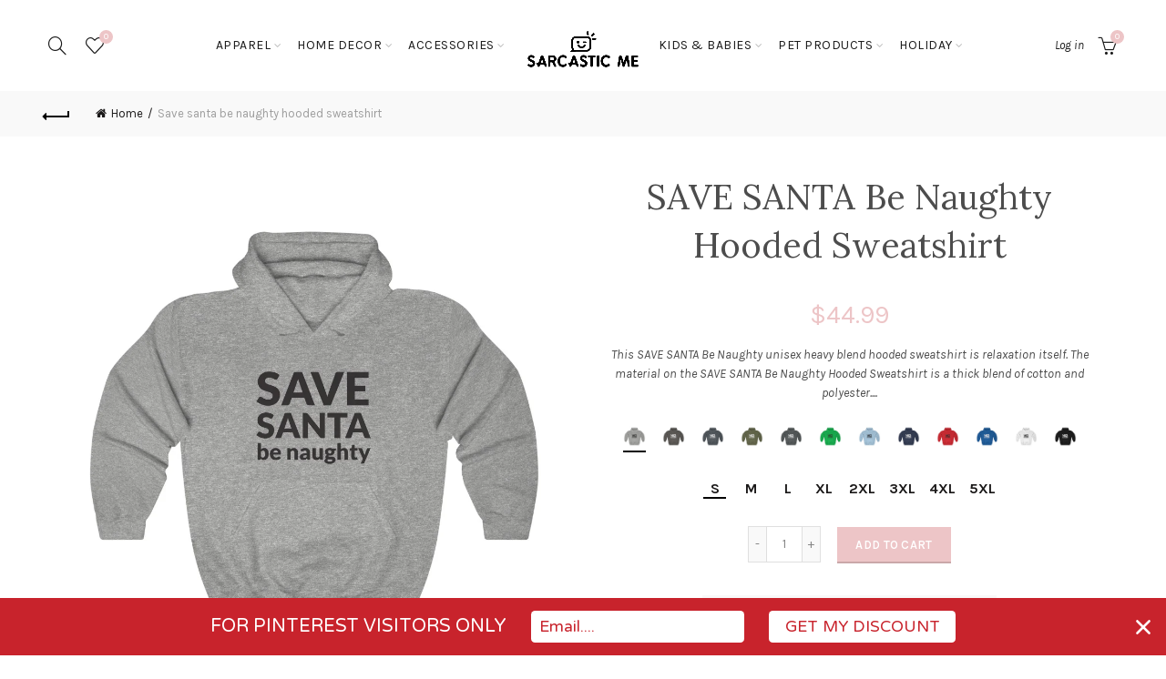

--- FILE ---
content_type: text/html; charset=utf-8
request_url: https://www.sarcasticme.com/products/save-santa-be-naughty-hooded-sweatshirt
body_size: 54554
content:
<!doctype html>
<!--[if IE 9]> <html class="ie9 no-js" lang="en"> <![endif]-->
<!--[if (gt IE 9)|!(IE)]><!--> <html class="no-js" lang="en"> <!--<![endif]-->
<head>
  <meta charset="utf-8">
  <meta http-equiv="X-UA-Compatible" content="IE=edge,chrome=1">
  <meta name="viewport" content="width=device-width, initial-scale=1.0, maximum-scale=1.0, user-scalable=no">
  <meta name="theme-color" content="#edc5c7">
  <meta name="keywords" content="Sarcastic ME Shopify">
  <meta name="author" content="www.sarcasticme.com">
  <meta name="format-detection" content="telephone=no">
  <link rel="canonical" href="https://www.sarcasticme.com/products/save-santa-be-naughty-hooded-sweatshirt"><link rel="shortcut icon" href="//www.sarcasticme.com/cdn/shop/files/Sarcastic-ME-logo_2_32x.jpg?v=1613703804" type="image/png">
  
<link rel="apple-touch-icon-precomposed" sizes="152x152" href="//www.sarcasticme.com/cdn/shop/files/Sarcastic-ME-logo_2_152x.jpg?v=1613703804"><script type="text/javascript">document.documentElement.className = document.documentElement.className.replace('no-js', 'yes-js js_active js')</script><title>SAVE SANTA Be Naughty Hooded Sweatshirt | Sarcastic ME
</title><meta name="description" content="This SAVE SANTA Be Naughty hooded sweatshirt is relaxation itself. The material on the SAVE SANTA Be Naughty Hooded Sweatshirt is cotton and polyester."><!-- /snippets/social-meta-tags.liquid -->
<meta property="og:site_name" content="Sarcastic ME">
<meta property="og:url" content="https://www.sarcasticme.com/products/save-santa-be-naughty-hooded-sweatshirt">
<meta property="og:title" content="SAVE SANTA Be Naughty Hooded Sweatshirt">
<meta property="og:type" content="product">
<meta property="og:description" content="This SAVE SANTA Be Naughty hooded sweatshirt is relaxation itself. The material on the SAVE SANTA Be Naughty Hooded Sweatshirt is cotton and polyester."><meta property="og:price:amount" content="44.99">
  <meta property="og:price:currency" content="USD"><meta property="og:image" content="http://www.sarcasticme.com/cdn/shop/products/77d78586ed10e007af1ca1ec039255ed_1024x1024.jpg?v=1637714958"><meta property="og:image" content="http://www.sarcasticme.com/cdn/shop/products/13d756332c6b7145fded4ce79bfa5e49_1024x1024.jpg?v=1637714958"><meta property="og:image" content="http://www.sarcasticme.com/cdn/shop/products/8bf09029b31319e428388cb4d757d47f_1024x1024.jpg?v=1637714958">
<meta property="og:image:secure_url" content="https://www.sarcasticme.com/cdn/shop/products/77d78586ed10e007af1ca1ec039255ed_1024x1024.jpg?v=1637714958"><meta property="og:image:secure_url" content="https://www.sarcasticme.com/cdn/shop/products/13d756332c6b7145fded4ce79bfa5e49_1024x1024.jpg?v=1637714958"><meta property="og:image:secure_url" content="https://www.sarcasticme.com/cdn/shop/products/8bf09029b31319e428388cb4d757d47f_1024x1024.jpg?v=1637714958">

<meta name="twitter:site" content="@shopsarcasticme">
<meta name="twitter:card" content="summary_large_image">
<meta name="twitter:title" content="SAVE SANTA Be Naughty Hooded Sweatshirt">
<meta name="twitter:description" content="This SAVE SANTA Be Naughty hooded sweatshirt is relaxation itself. The material on the SAVE SANTA Be Naughty Hooded Sweatshirt is cotton and polyester.">
<link href="//www.sarcasticme.com/cdn/shop/t/23/assets/tab_shopify.min.css?v=77642056786062711131515203904" rel="stylesheet" type="text/css" media="all" />
  <link rel="preload" href="//www.sarcasticme.com/cdn/shop/t/23/assets/gl_linecons_icons.min.css?v=76569771571515796021515203895" as="style" onload="this.rel='stylesheet'">
  <noscript><link rel="stylesheet" href="//www.sarcasticme.com/cdn/shop/t/23/assets/gl_linecons_icons.min.css?v=76569771571515796021515203895"></noscript><link href="//www.sarcasticme.com/cdn/shop/t/23/assets/gl_vendor.css?v=148661119737648604411515203895" rel="stylesheet" type="text/css" media="all" />
<link href="//www.sarcasticme.com/cdn/shop/t/23/assets/main.min.css?v=105803191330062826241515203898" rel="stylesheet" type="text/css" media="all" />

<script src="//www.sarcasticme.com/cdn/shop/t/23/assets/web_font_loader.js?v=171107019044340866941515203912" type="text/javascript"></script>
<script>
/*! loadCSS. [c]2017 Filament Group, Inc. MIT License */
!function(e){"use strict";var t=function(t,n,r){function o(e){return i.body?e():void setTimeout(function(){o(e)})}function a(){d.addEventListener&&d.removeEventListener("load",a),d.media=r||"all"}var l,i=e.document,d=i.createElement("link");if(n)l=n;else{var s=(i.body||i.getElementsByTagName("head")[0]).childNodes;l=s[s.length-1]}var u=i.styleSheets;d.rel="stylesheet",d.href=t,d.media="only x",o(function(){l.parentNode.insertBefore(d,n?l:l.nextSibling)});var f=function(e){for(var t=d.href,n=u.length;n--;)if(u[n].href===t)return e();setTimeout(function(){f(e)})};return d.addEventListener&&d.addEventListener("load",a),d.onloadcssdefined=f,f(a),d};"undefined"!=typeof exports?exports.loadCSS=t:e.loadCSS=t}("undefined"!=typeof global?global:this),function(e){if(e.loadCSS){var t=loadCSS.relpreload={};if(t.support=function(){try{return e.document.createElement("link").relList.supports("preload")}catch(t){return!1}},t.poly=function(){for(var t=e.document.getElementsByTagName("link"),n=0;n<t.length;n++){var r=t[n];"preload"===r.rel&&"style"===r.getAttribute("as")&&(e.loadCSS(r.href,r,r.getAttribute("media")),r.rel=null)}},!t.support()){t.poly();var n=e.setInterval(t.poly,300);e.addEventListener&&e.addEventListener("load",function(){t.poly(),e.clearInterval(n)}),e.attachEvent&&e.attachEvent("onload",function(){e.clearInterval(n)})}}}(this);
</script><script src="//ajax.googleapis.com/ajax/libs/jquery/1.12.4/jquery.min.js" type="text/javascript"></script>
<script> window.theme = window.theme || {};var theme = {strings: {addToCart: "Add to cart",soldOut: "Sold out",view_cart: "View cart",na: "N\/A",showMore: "Show More",showLess: "Show Less",added_to_cart: "Product was successfully added to your cart.",continue_shopping: "Continue Shopping",info_wishlist: "Sign in to sync your Saved Items across all your devices.",login: "Login",nowishlist: "No products were added to the wishlist",compare: "Compare",no_compare: "No products added in the compare table.",added_label: "Added"},use_ajax_add_to_cart: true,gl_productreviews: false,add_to_cart_action:"widget",product_gallery:{images_slider:true,thumbs_slider:{enabled:true,position:"bottom",items:{desktop:4,desktop_small:3,tablet:4,mobile:3,vertical_items:3}}},basel_settings: {countdown_days: "days",countdown_hours: "hr",countdown_mins: "min",countdown_sec: "sc",wishlist:"yes",compare:"no",quickview:"yes",ajax_search:"yes",ajax_search_product:"yes",header_search_category:"no",enable_search_category:"yes",currency:"yes",save_note:"yes",enable_popup:"no",enable_variant_simple:"no",popup_delay:"5000",popup_event:"time",popup_scroll:"800",popup_pages:4,promo_popup_hide_mobile:"yes"},use_currency: true,shop_currency: "USD",moneyFormat: "${{amount}}"} </script><script src="//www.sarcasticme.com/cdn/shopifycloud/storefront/assets/themes_support/option_selection-b017cd28.js" type="text/javascript"></script>
<!-- Logo CSS --><style type="text/css">a.pswp__share--download {display: none;}@media (max-width: 480px){.basel-products-tabs .open-title-menu {white-space: nowrap;max-width: 160px;text-overflow: ellipsis;}} #variantQuantity:empty,#variantQuantity_quick:empty {margin: 0;}.loader {position: fixed;background: rgba(0, 0, 0, .85);left: 0;top: 0;width: 100%;height: 100%;z-index: 1000;}.loader .loader-inner {background: url(//cdn.shopify.com/s/files/1/2251/1247/t/22/assets/loader.svg) no-repeat;background-size: 100%;width: 50px;height: 50px;position: absolute;margin: auto;top: 0;bottom: 0;left: 0;right: 0;}.gl_custom_1472909916515__94 {padding-top: 7vw !important;padding-bottom: 7vw !important;background-position: 0 0 !important;background-repeat: no-repeat !important;}.section_title_sport + .shopify-section .gl_column-inner { margin-top: -7vw !important;padding-top: 0px !important;}.section_title_sport + .shopify-section .gl_row {z-index: 35;position: relative;}.mfp-zoom-in.mfp-bg {transition: all .3s ease-out;}.mfp-zoom-in.mfp-bg {opacity: 0;}.mfp-zoom-in.mfp-bg.mfp-ready {opacity: .8;}.mfp-zoom-in .mfp-with-anim {opacity: 0;transition: all .2s ease-in-out;transform: scale(.8);}.mfp-zoom-in.mfp-ready .mfp-with-anim {opacity: 1;transform: scale(1);}.single-product-content .entry-summary .button.size_guide {display: inline-block;vertical-align: middle;text-align: center;font-size: 14px;line-height: 1.5;color: #4e4e4e;padding: 0;background-color: transparent;border: none;text-transform: none;}.single-product-content .entry-summary .button.size_guide:before {font-size: 18px;vertical-align: middle;margin-right: 5px;color: #4e4e4e;display: inline-block;font-family: Simple-Line-Icons;-webkit-transition: all .2s;-moz-transition: all .2s;-o-transition: all .2s;transition: all .2s;content: "\e060";}.shopify-show-per-page .label_show {display: inline-block;margin-bottom: 0;margin-right: 10px;}.shopify-show-per-page .orderbyshow {width: auto;min-width: 70px;padding-right: 10px;}.header-base_categories.main-header .main-nav {display: block;}/* .wrapper-boxed.basel-cart-opened .website-wrapper { max-width: 100%;} */body.wrapper-boxed.basel-cart-opened {position: relative;}body.wrapper-boxed.basel-cart-opened .website-wrapper.basel-wrapper-shifted { position: static;}#variantQuantity, #variantQuantity_quick {font-weight: bold;text-transform: uppercase;}.basel-products-suggest .table_suggest a {white-space: nowrap;text-transform: uppercase;max-width: 150px;overflow: hidden;text-overflow: ellipsis;} #recently_wrap .owl-stage-outer {height: 100% !important; }.product-grid-item .same_height .hover-img,.product-grid-item .same_height .hover-img img,.product-list-item .same_height .hover-img, .product-list-item .same_height .hover-img img {height: 100%;}.gl-gird-collection-section .elements-grid .basel-products-loader,.retina-logo{ display: none;}.retina-logo,.sticky-logo{ display: none !important;}@media only screen and (-webkit-min-device-pixel-ratio: 2), not all, not all, not all, only screen and (min-resolution: 192dpi), only screen and (min-resolution: 2dppx) {.main-header .regular-logo {display: none !important;}.main-header .retina-logo {display: inline-block !important;}}.act-scroll .site-logo img.retina-logo, .header-clone .site-logo img.retina-logo {display: none !important;}.template-product .site-content,.product-list-item .product-element-top.product-list-image {margin-bottom: 0;}.color-scheme-light .basel-search-dropdown .autocomplete-suggestions .suggestion-title a, .search-extended .autocomplete-suggestions .suggestion-title a{color: rgba(0,0,0,.7);}.main-header.color-scheme-light .product-grid-item .product-title>a {color: inherit;}.single-product-content .spr-icon {font-size: 12px;}.single-product-content span.spr-badge-caption {font-size: 14px;}.product-list-item .hover-img img {width: 100%;}tr.description>td>p {max-width: 500px;margin: 0 auto;}.basel-header-overlap .topbar-wrapp {z-index: 22222;}.basel-header-overlap .cart-widget-side, .basel-header-overlap .mobile-nav {z-index: 50000;}.table_suggest {background-color: #fff;}.italic {font-style: italic;}.single-product-content .basel-countdown-timer {margin-bottom: 15px;}.selector-wrapper,#variantQuantity,#variantQuantity_quick {display: none;}#variantQuantity.is-visible,#variantQuantity_quick.is-visible {display: block;}.nathan-header-overlap header.color-scheme-light {background-color: #000;}div#variantQuantity, div#variantQuantity_quick {margin-bottom: 20px;}li.mini_cart_item.mini_variant_gl span.quantity {margin-left: 72px;}.single-product-content .slick-vertical>button.slick-disabled {color: rgba(0,0,0,0.3);cursor: default;}.single-product-content .slick-vertical>button.slick-disabled:hover { color: #fff; }.swatches-on-grid .swatch-on-grid.swatch-size-medium {width: 25px;height: 25px;}.gl_star-rating {display: inline-block;font-size: 12px;position: relative;height: 18px;line-height: 18px;letter-spacing: 2px;margin-bottom: 4px;}.gl_star-rating span.spr-badge-caption {display: none;}.btn.btn-size-extra-small,.button.btn-size-extra-small,button.btn-size-extra-small,.added_to_cart.btn-size-extra-small,input[type="submit"].btn-size-extra-small { font-size: 10px;line-height: 14px;padding-top: 7px;padding-bottom: 7px;padding-left: 14px;padding-right: 14px;}.promo-banner.term-description {position: relative;margin-bottom: 30px;overflow: hidden;font-size: 16px;color: #000;line-height: 1.3;}.single-product .site-content {margin-bottom: 0;}.single-product-content .out-of-stock.variant_stock {border: 2px solid #CC1414;color: #B50808;margin: 0;padding: 9px 10px;}input.input__error {color: #AF7D27;border-color: #E0B252;background-color: transparent;}.testimonial-content >p {margin-bottom:0;}.color-scheme-light .testimonials.testimon-style-boxed .testimonial-content >p,.color-scheme-light .testimonials.testimon-style-boxed .testimonial-content a,.color-scheme-light .testimonials.testimon-style-boxed .testimonial-content footer>span {color: inherit;}h1.basel-logo-wrap {margin-bottom: 0;}table.gl_infor_account tr td {text-align: left;}.gl_custom_lingerie {margin-top: 20px !important;margin-right: 20px !important;margin-bottom: 20px !important;margin-left: 20px !important;padding-top: 40px !important;padding-right: 40px !important;padding-bottom: 20px !important;padding-left: 40px !important;background-color: #ffffff !important;}.gl_custom_article {margin-top: 20px !important;margin-bottom: 20px !important;border-top-width: 1px !important;border-bottom-width: 1px !important;padding-top: 30px !important;padding-bottom: 30px !important;border-top-color: #f4f4f4 !important;border-top-style: solid !important;border-bottom-color: #f4f4f4 !important;border-bottom-style: solid !important;}input.shopify-challenge__button.btn {margin-bottom: 40px;}.gl_custom_article_full {margin-top: -40px !important;margin-bottom: 0px !important;padding-top: 0px !important;padding-bottom: 0px !important;background-color: #f7f7f7 !important;}.gl_custom_social_full {margin-bottom: 70px !important;border-top-width: 1px !important;border-bottom-width: 1px !important;padding-top: 40px !important;padding-bottom: 40px !important;border-top-color: #e5e5e5 !important;border-top-style: solid !important;border-bottom-color: #e5e5e5 !important;border-bottom-style: solid !important;}.gl_row_0 {margin-right: 0px !important;margin-left: 0px !important;}.gl_p_10 { padding: 10px !important;}.gl_pt_15 {padding-top: 15px !important;}.fake_counter_real_time {display: block;font-size: 14px;color: #2c2c2c;font-weight: bold;-webkit-border-radius: 5px;-moz-border-radius: 5px;border-radius: 5px;position: relative;overflow: hidden;margin: 0 2px;}.fake_counter_real_time #number_counter {background-color: #0f8db3;padding: 5px 10px;border-radius: 2px;line-height: 1.1em;color: #ffffff;display: inline-block;-webkit-box-shadow: inset 0 -2px 0 rgba(0,0,0,.15);box-shadow: inset 0 -2px 0 rgba(0,0,0,.15);}.fake_counter_real_time #number_counter i {margin-left: 3px;}.fake_counter_real_time #number_counter:active {-webkit-box-shadow: none;box-shadow: none;top: 1px;}.gl_pt_25 {padding-top: 25px !important;}.gl_pt_20 {padding-top: 20px !important;}.gl_pb_20 {padding-bottom: 20px !important;}.gl_color_dark p strong {color: black;}.gl_mb_0 {margin-bottom: 0px !important;}.gl_pt_0 {padding-top: 0px !important;}.gl_mb_5 {margin-bottom: 5px !important;}.gl_mb_10 {margin-bottom: 10px !important;}.gl_mb_15 {margin-bottom: 15px !important;}.gl_mb_20 {margin-bottom: 20px !important;}.gl_mb_25 {margin-bottom: 25px !important;}.gl_mb_30 {margin-bottom: 30px !important;}.gl_mb_35 {margin-bottom: 35px !important;}.gl_mb_40 {margin-bottom: 40px !important;}.gl_mt_10 {margin-top: 10px !important;}.gl_mt_20 {margin-top: 20px !important;}.gl_mt_50 {margin-top: 50px !important;}.gl_mb_50 {margin-bottom: 50px !important;}.gl_mt_25 {margin-top: 25px !important;}.gl_mt_35 {margin-top: 35px !important;}.gl_mt_m15 {margin-top: -15px !important;}.gl_mt_m30 {margin-top: -30px !important;}.gl_mtm_40 {margin-top: -40px !important;}.gl_mt_40 {margin-top: 40px !important;}.gl_pt_30 {padding-top: 30px !important;}.gl_pb_30 { padding-bottom: 30px !important;}.gl_pr_30 {padding-right: 30px !important;}.gl_pl_30 { padding-left: 30px !important;}.gl_pr_40 {padding-right: 40px !important;}.gl_pl_40 { padding-left: 40px !important;}.gl_pt_35 { padding-top: 35px !important;}.gl_pd_lr_10 {padding-right: 10px !important;padding-left: 10px !important;}.gl_custom_infor_one {margin-right: 4% !important;margin-bottom: 0px !important;margin-left: 4% !important;border-top-width: 5px !important;border-right-width: 5px !important;border-bottom-width: 5px !important;border-left-width: 5px !important;padding-right: 3% !important;padding-bottom: 0px !important;padding-left: 3% !important;background-color: #ffffff !important;border-left-color: rgba(107,107,107,0.11) !important;border-left-style: solid !important;border-right-color: rgba(107,107,107,0.11) !important;border-right-style: solid !important;border-top-color: rgba(107,107,107,0.11) !important;border-top-style: solid !important;border-bottom-color: rgba(107,107,107,0.11) !important;border-bottom-style: solid !important;}.gl_custom_infor_text_one {margin-top: 40px !important;margin-bottom: 40px !important;border-left-width: 1px !important;padding-top: 0px !important;border-left-color: #f4f4f4 !important;border-left-style: solid !important;}.gl_custom_tab_title {margin-bottom: 30px !important;padding-top: 14px !important;padding-right: 20px !important;padding-bottom: 14px !important;padding-left: 20px !important;background-color: #0f8db3 ;}.gl_custom_lingerie {margin-top: 20px !important;margin-right: 20px !important;margin-bottom: 20px !important;margin-left: 20px !important;padding-top: 40px !important;padding-bottom: 40px !important;background-color: #ffffff !important;}.about-shop-element {box-shadow: 1px 1px 9px rgba(0, 0, 0, 0.17);}body .basel-parallax {background-attachment: fixed;background-size: cover!important;}.gl_custom_hour {padding-top: 40px !important;padding-right: 20px !important;padding-bottom: 40px !important;padding-left: 20px !important;background-color: #ffffff !important;}.gl_custom_jewellery {margin-top: 20px !important;margin-bottom: 20px !important;margin-left: -80px !important;padding-top: 40px !important;padding-right: 40px !important;padding-bottom: 40px !important;padding-left: 40px !important;background-color: #ffffff !important;}.gl_custom_testimonials{border-right-width: 1px !important;padding-top: 20px !important;padding-bottom: 20px !important;border-right-color: rgba(255,255,255,0.13) !important;border-right-style: solid !important;}.gl_custom_jewellery_mobile {margin-top: -50px !important;margin-right: 20px !important;margin-bottom: 20px !important;margin-left: 20px !important;padding-top: 20px !important;padding-right: 20px !important;padding-bottom: 20px !important;padding-left: 20px !important;background-color: #ffffff !important;}.bg_color_white.image-swatch {border: 0;}.gl_custom_map {margin-right: 10% !important;margin-left: 10% !important;padding-top: 6% !important;}.gl_custom_content{border-top-width: 7px !important;border-right-width: 7px !important;border-bottom-width: 7px !important;border-left-width: 7px !important;padding-top: 45px !important;padding-right: 45px !important;padding-bottom: 45px !important;padding-left: 45px !important;background-position: center !important;background-repeat: no-repeat !important;background-size: contain !important;border-left-color: rgba(10,10,10,0.12) !important;border-left-style: solid !important;border-right-color: rgba(10,10,10,0.12) !important;border-right-style: solid !important;border-top-color: rgba(10,10,10,0.12) !important;border-top-style: solid !important;border-bottom-color: rgba(10,10,10,0.12) !important;border-bottom-style: solid !important;}.gl_custom_space_minimalist {padding-right: 4vw !important;padding-left: 4vw !important;}.gl_p_same_strong p, .gl_p_same_strong p{margin-bottom: 0}.pr {position: relative}.site-logo {width: 20%;}.site-logo img {max-width: 180px;max-height: 60px;}.basel-shopify-layered-nav .basel-scroll {max-height: 234px;}.sticky-header .right-column {width: 115px;}.left-column, .right-column {width: 115px;}/* Header height configs *//* Limit logo image height for according to header height */.site-logo img {max-height: 90px;}/* And for sticky header logo also */.act-scroll .site-logo img,.header-clone .site-logo img {max-height: 65px;max-height: 65px;max-width: 136px;}.act-scroll .site-logo img,.header-clone .site-logo img {display: none;}.act-scroll .site-logo img.sticky-logo,.header-clone .site-logo img.sticky-logo {display: inline-block !important;}/* Set sticky headers height for cloned headers based on menu links line height */.header-clone .main-nav .menu > li > a {height: 65px;line-height: 65px;} /* Height for switch logos */.sticky-header-real:not(.global-header-menu-top) .switch-logo-enable .basel-logo {height: 90px;}.sticky-header-real:not(.global-header-menu-top) .act-scroll .switch-logo-enable .basel-logo {height: 65px;}.sticky-header-real:not(.global-header-menu-top) .act-scroll .switch-logo-enable {transform: translateY(-60px);-webkit-transform: translateY(-60px);}/* Header height for these layouts based on it's menu links line height */.main-nav .menu > li > a {height: 60px;line-height: 60px;}.wrapp-header {min-height: 60px;}.act-scroll .wrapp-header {min-height: 65px;}/* The same for sticky header */.act-scroll .main-nav .menu > li > a {height: 65px;line-height: 65px;}/* Set line height for header links for shop header layout. Based in the header height option */.header-shop .right-column .header-links {height: 60px;line-height: 60px;}/* The same for sticky header */.header-shop.act-scroll .right-column .header-links {height: 65px;line-height: 65px;}/* Page headings settings for heading overlap. Calculate on the header height base */.basel-header-overlap .title-size-default,.basel-header-overlap .title-size-small,.basel-header-overlap .title-shop.without-title.title-size-default,.basel-header-overlap .title-shop.without-title.title-size-small {padding-top: 135px;}.basel-header-overlap .title-shop.without-title.title-size-large,.basel-header-overlap .title-size-large {padding-top: 215px;}@media (max-width: 991px) {/* Set header height for mobile devices */.main-header .wrapp-header {min-height: 50px;} /* Limit logo image height for mobile according to mobile header height */.site-logo img {max-height: 50px;} /* Limit logo on sticky header. Both header real and header cloned */.act-scroll .site-logo img,.header-clone .site-logo img {max-height: 50px;}/* Height for switch logos */.main-header .switch-logo-enable .basel-logo {height: 50px;}.sticky-header-real:not(.global-header-menu-top) .act-scroll .switch-logo-enable .basel-logo {height: 50px;}.sticky-header-real:not(.global-header-menu-top) .act-scroll .switch-logo-enable {transform: translateY(-60px);-webkit-transform: translateY(-60px);}/* Page headings settings for heading overlap. Calculate on the MOBILE header height base */.basel-header-overlap .title-size-default,.basel-header-overlap .title-size-small,.basel-header-overlap .title-shop.without-title.title-size-default,.basel-header-overlap .title-shop.without-title.title-size-small {padding-top: 80px;}.basel-header-overlap .title-shop.without-title.title-size-large,.basel-header-overlap .title-size-large {padding-top: 120px;} }.product-category-thumbnail img,.category-grid-item .category-link {width: 100%;}/* .product-grid-item .product-element-top>a img,.basel-hover-alt .hover-img img, .owl-carousel div.owl-item .hover-img img {width:100%;} */.basel-purchase {position:fixed;display:block;bottom:0;left:4%;z-index:10;-webkit-backface-visibility: hidden; /* Chrome, Safari, Opera */backface-visibility: hidden;}.basel-purchase:hover {opacity:0.9;}.basel-product-categories>li.cat-item-109 {display: none;}.col-five > .gl_col-sm-2 {width:20%;}.product-type-grouped.single-product-content .cart {width: 100%;}.product-type-grouped.single-product-content .cart table {border-top: 2px solid black;margin-bottom: 30px;}iframe[name='google_conversion_frame'] { height: 0 !important;width: 0 !important; line-height: 0 !important; font-size: 0 !important;margin-top: -13px;float: left;}.single-product-content .single_variation .shopify-variation-price {margin-right:0;}.single-product-content .single_variation .shopify-variation-price .price {margin-right:15px;}.product-type-grouped .group_table .stock {margin-bottom: 0;margin-right: 0;margin-left: 15px; }.commentlist .comment-text .description {line-height:1.6;}.main-header form.has-categories-dropdown .search-by-category ul .children {display:none;}.cat-design-alt .product-category-thumbnail {margin:-2px; }.cat-design-alt .category-link {display:block;}.dropdown-scroll > .sub-menu-dropdown {height: 540px;overflow: hidden;}.main-nav .menu>li.menu-item-design-sized .sub-menu-dropdown {padding-bottom:10px;}.header-spacing + .header-menu-top {margin-top:-40px;}.shopify-ordering.with-list .selected-order {font-weight:bold;}.basel-navigation .menu>li.menu-item-design-full-width .sub-menu>li>a,.basel-navigation .menu>li.menu-item-design-sized .sub-menu>li>a {font-weight: 600!important;}.header-categories .main-nav .menu li.menu-item-design-full-width>.sub-menu-dropdown {margin-top: -78px;}.basel-hover-quick .product-title a {display:block; }.hide-pag .owl-pagination,.hide-pag .owl-buttons {display:none;}.popup-quick-view .entry-summary .entry-title {font-size: 32px; }.product-quick-view .entry-title a {font-family:inherit;font-weight: inherit;font-style: inherit;}.basel-price-table .basel-plan-footer>a.added {display:none;}.color-scheme-light .testimonial .testimonial-content footer>span {color: rgba(255, 255, 255, 0.8);}.color-scheme-light .owl-theme:hover .owl-controls.clickable .owl-buttons div.disabled {color:rgba(255, 255, 255, 0.6);}.color-scheme-light .owl-theme .owl-controls .owl-buttons div {color:rgba(255, 255, 255, 0.8);}.color-scheme-light .owl-theme .owl-controls.clickable .owl-buttons div:hover {color:rgba(255, 255, 255, 1);}.color-scheme-light .owl-theme .owl-controls .owl-page span {background-color: rgba(255, 255, 255, 0.6);}.color-scheme-light .owl-theme .owl-controls .owl-page.active span, .color-scheme-light .owl-theme .owl-controls.clickable .owl-page:hover span {background-color: white;}.single-product-content .entry-summary .button.compare.loading:after {opacity: 1;visibility: visible;}.single-product-content .entry-summary .button.compare:after {content: " ";width: 15px;height: 15px;display: inline-block;vertical-align: middle;border: 1px solid black;border-radius: 50%;border-left-color: transparent !important;border-right-color: transparent !important;animation: load-spin 450ms infinite linear;-o-animation: load-spin 450ms infinite linear;-ms-animation: load-spin 450ms infinite linear;-webkit-animation: load-spin 450ms infinite linear;-moz-animation: load-spin 450ms infinite linear;margin-left: 10px;opacity: 0;visibility: hidden;}.basel-buttons .product-compare-button>a,.single-product-content .entry-summary .button.compare,.basel-hover-base .basel-add-btn>a,.basel-hover-base .product-compare-button a {text-transform:none;}.sticky-header .basel-search-full-screen .basel-search-wrapper {height:100vh;transition: opacity .25s ease-in-out, height .25s ease-in-out, visibility .25s,transform .25s ease-in-out;-webkit-transition: opacity .25s ease-in-out, height .25s ease-in-out, visibility .25s,transform .25s ease-in-out;}.sticky-header .basel-search-full-screen .basel-search-inner .basel-close-search {bottom:90px;}.rtl .has-border,.rtl .has-border > .gl_column-inner {border:none!important;}.related-and-upsells .product-grid-item .hover-img img {width:100%;}.cat-design-alt .product-category-thumbnail img {width:100%!important;}.hidden-nav-button {display:none!important;}.dropdown-scroll .spb_single_image {border: 2px solid #f7f7f7;}.page-id-25728 .dropdown-scroll .spb_single_image,.page-id-23954 .dropdown-scroll .spb_single_image {border: 2px solid rgba(255,255,255,0.1);}.owl-carousel .owl-stage-outer {clear: both;}.widget_product_categories .cat-item-109 .cat-item:nth-child(even) {display: none;}.rtl {direction: rtl;}@media (max-width: 1024px) and (min-width: 991px) {.header-categories .categories-menu-dropdown .sub-menu-dropdown {width: 680px;}}@media (max-width: 991px) {.sticky-footer-on .footer-container {visibility: visible;}}.menu-item-19907 > .sub-menu-dropdown {background-size: contain}.product-design-sticky .shopify-product-gallery .shopify-product-gallery__wrapper a > img {width: 100%;}.product-design-sticky .shopify-product-gallery .shopify-product-gallery__wrapper .shopify-product-gallery__image:not(:first-child) a {display: block;transform:translateY(100px);-webkit-transform:translateY(100px);-moz-transform:translateY(100px);-o-transform:translateY(100px);transition: all 0.45s ease-in-out;-webkit-transition: all 0.45s ease-in-out;-moz-transition: all 0.45s ease-in-out;-o-transition: all 0.45s ease-in-out;opacity: 0;}.product-design-sticky .shopify-product-gallery .shopify-product-gallery__wrapper .shopify-product-gallery__image:not(:first-child) a.animate-images {transform:translateY(0px);-webkit-transform:translateY(0px);-moz-transform:translateY(0px);-o-transform:translateY(0px);opacity: 1;}.shopify-checkout-review-order-table td {width: 50%}@media (min-width: 992px) {.buy-basel {position: fixed;bottom: 40px;right: 40px;z-index: 1000;margin-bottom: 110px;background-color: #729c29;border-radius: 50%;-webkit-border-radius: 50%;-moz-border-radius: 50%;box-shadow: -6.772px 8.668px 16px 0px rgba(28, 30, 35, 0.15);-webkit-box-shadow: -6.772px 8.668px 16px 0px rgba(28, 30, 35, 0.15);-moz-box-shadow: -6.772px 8.668px 16px 0px rgba(28, 30, 35, 0.15);transition: all 1s ease;-webkit-transition: all 1s ease;-moz-transition: all 1s ease;-o-transition: all 1s ease;animation-name: animFadeUp;animation-fill-mode: both;animation-duration: 0.4s;animation-timing-function: ease;animation-delay: 1.5s;-webkit-animation-name: animFadeUp;-webkit-animation-fill-mode: both;-webkit-animation-duration: 0.4s;-webkit-animation-timing-function: ease;-webkit-animation-delay: 1.5s;-moz-animation-name: animFadeUp;-moz-animation-fill-mode: both;-moz-animation-duration: 0.4s;-moz-animation-timing-function: ease;-moz-animation-delay: 1.5s;-o-animation-name: animFadeUp;-o-animation-fill-mode: both;-o-animation-duration: 0.4s;-o-animation-timing-function: ease;-o-animation-delay: 1.5s;}.buy-basel img.envato-logo {position: absolute;right: -8px;bottom: -3px;background: #7cb442;border-radius: 50%;padding: 6px;}.rtl .buy-basel {left: auto;right: 40px;} }@media (min-width: 768px) and (max-width: 991px) {.buy-basel {display:none;}.swatch-on-grid .basel-tooltip-label {display:none;}.dropdown-scroll > .sub-menu-dropdown {display:none;}.basel-back-btn>span:before, .basel-products-nav .product-btn>a span:before {top: 0px;}.shop-loop-head {width:100%;}body .basel-parallax {background-attachment: scroll!important;} }@media (min-width: 481px) and (max-width: 767px) { .buy-basel {display:none;}.swatch-on-grid .basel-tooltip-label {display:none;}.dropdown-scroll > .sub-menu-dropdown {display:none;}.basel-back-btn>span:before, .basel-products-nav .product-btn>a span:before {top: 0px;}/* .product-grid-item .product-element-top>a img,.basel-hover-alt .hover-img img {width:100%;} */body .basel-parallax {background-attachment: scroll!important;} }@media (max-width: 480px) { .buy-basel {display:none;}.swatch-on-grid .basel-tooltip-label {display:none;}body .basel-parallax {background-attachment: scroll!important;}.dropdown-scroll > .sub-menu-dropdown {display:none;}.basel-back-btn>span:before, .basel-products-nav .product-btn>a span:before {top: 0px;}}/* color settings */body {background-color: rgba(0,0,0,0);}.gl_page_title.page-title-default {background-color: #212121;}body.template-collection .page-title-default {background-color: #212121;}.topbar-wrapp {background-color: #1aada3;}.main-header, .sticky-header.header-clone, .header-spacing {background-color: #ffffff;}.footer-container {background-color: #d3d2d2;}.template-product .site-content {background-color: rgba(0,0,0,0);}body,p,.widget_nav_mega_menu .menu > li > a,.mega-navigation .menu > li > a,.basel-navigation .menu > li.menu-item-design-full-width .sub-sub-menu li a,.basel-navigation .menu > li.menu-item-design-sized .sub-sub-menu li a,.basel-navigation .menu > li.menu-item-design-default .sub-menu li a,.font-default {font-family: Karla, Arial, Helvetica, sans-serif;color: #4c4c4c;font-size: 14px;}h1 a,h2 a,h3 a,h4 a,h5 a,h6 a,h1,h2,h3,h4,h5,h6,.title,table th,.sp-tabs li a,.masonry-filter li a,.shopify .cart-empty,.basel-navigation .menu > li.menu-item-design-full-width .sub-menu > li > a,.basel-navigation .menu > li.menu-item-design-sized .sub-menu > li > a,fieldset legend,table th,.color-scheme-dark .info-box-inner h1,.color-scheme-dark .info-box-inner h2,.color-scheme-dark .info-box-inner h3,.color-scheme-dark .info-box-inner h4,.color-scheme-dark .info-box-inner h5,.color-scheme-dark .info-box-inner h6 {font-family: Karla, 'MS Sans Serif', Geneva, sans-serif;font-weight: normal;font-style: normal;}h1 a, h2 a, h3 a, h4 a, h5 a, h6 a, h1, h2, h3, h4, h5, h6, .title, table th, .masonry-filter li a, .shopify .cart-empty, .basel-navigation .menu > li.menu-item-design-full-width .sub-menu > li > a, .basel-navigation .menu > li.menu-item-design-sized .sub-menu > li > a {font-family: Sumana, 'MS Sans Serif', Geneva, sans-serif;color: #000000;}.product-title a,.post-slide .entry-title a,.category-grid-item .hover-mask h3,.basel-search-full-screen .basel-search-inner input[type="text"],.blog-post-loop .entry-title,.single-product-content .entry-title,.font-title {font-family: Lora, 'MS Sans Serif', Geneva, sans-serif;color: #4c4c4c;}.title-alt, .subtitle, .font-alt {font-family: Satisfy, 'Comic Sans MS', cursive;}.type-post .entry-meta {font-family: Lato, 'Comic Sans MS', cursive;font-weight: 400;font-style: italic;}.widgettitle,.widget-title {font-family: Karla;font-weight: 700;font-style: normal;color: #0a0a0a;}.main-nav .menu > li > a {font-size: 14px;}.nathan_style_2.single-product-content .cart .button {font-size: 13px;line-height: 18px;padding: 11px 20px;background-color: #f3f3f3;color: #3E3E3E;display: inline-block;position: relative;font-weight: 600;text-align: center;text-transform: uppercase;letter-spacing: .3px;border-radius: 0;border-width: 0;border-style: solid;border-color: transparent;outline: 0;-webkit-box-shadow: none;box-shadow: none;text-shadow: none;text-decoration: none;vertical-align: middle;cursor: pointer;border: none;-webkit-box-shadow: inset 0 -2px 0 rgba(0,0,0,.15);box-shadow: inset 0 -2px 0 rgba(0,0,0,.15);-webkit-transition: color .25s ease,background-color .25s ease,border-color .25s ease,box-shadow 0s ease,opacity .25s ease;-webkit-transition: color .25s ease,background-color .25s ease,border-color .25s ease,opacity .25s ease,-webkit-box-shadow 0s ease;transition: color .25s ease,background-color .25s ease,border-color .25s ease,opacity .25s ease,-webkit-box-shadow 0s ease;transition: color .25s ease,background-color .25s ease,border-color .25s ease,box-shadow 0s ease,opacity .25s ease;transition: color .25s ease,background-color .25s ease,border-color .25s ease,box-shadow 0s ease,opacity .25s ease,-webkit-box-shadow 0s ease;color: #fff;}.nathan_style_2.single-product-content .cart .button:focus, .nathan_style_2.single-product-content .cart .button:hover {opacity: .8;}.nathan_style_2.single-product-content .cart .button:focus, .nathan_style_2.single-product-content .cart .button:hover {opacity: 1;-webkit-box-shadow: inset 0 -2px 0 rgba(0,0,0,.15);box-shadow: inset 0 -2px 0 rgba(0,0,0,.15);}.nathan_style_2.single-product-content .cart .button.loading {color: transparent!important;}.nathan_style_2.single-product-content .cart .button.loading:after {border-color: #fff;content: "";width: 18px;height: 18px;display: inline-block;vertical-align: middle;border: 1px solid #fff;border-left-color: #fff;border-radius: 50%;position: absolute;top: 50%;left: 50%;opacity: 0;margin-left: -9px;margin-top: -9px;transition: opacity 0s ease;-webkit-transition: opacity 0s ease;opacity: 1;animation: load-spin 450ms infinite linear;-webkit-animation: load-spin 450ms infinite linear;transition: opacity .25s ease;-webkit-transition: opacity .25s ease;}.nathan_style_2.single-product-content .cart .button:active {-webkit-box-shadow: none;box-shadow: none;top: 1px;}.color-primary,.mobile-nav ul li.current_page_item > a,.main-nav .menu > li.current-menu-item > a,.main-nav .menu > li.onepage-link.current-menu-item > a,.main-nav .menu > li > a:hover,.main-nav .menu > li > a:focus,.basel-navigation .menu>li.menu-item-design-default ul li:hover>a,.basel-navigation .menu > li.menu-item-design-full-width .sub-menu li a:hover,.basel-navigation .menu > li.menu-item-design-sized .sub-menu li a:hover,.basel-product-categories.responsive-cateogires li.current-cat > a,.basel-product-categories.responsive-cateogires li.current-cat-parent > a,.basel-product-categories.responsive-cateogires li.current-cat-ancestor > a,a[href^=tel],.topbar-menu ul > li > .sub-menu-dropdown li > a:hover,.btn.btn-color-primary.btn-style-bordered,.button.btn-color-primary.btn-style-bordered,button.btn-color-primary.btn-style-bordered,.added_to_cart.btn-color-primary.btn-style-bordered,input[type=submit].btn-color-primary.btn-style-bordered,.basel-dark .single-product-content .entry-summary .yith-wcwl-add-to-wishlist .yith-wcwl-wishlistaddedbrowse a:before,.basel-dark .single-product-content .entry-summary .yith-wcwl-add-to-wishlist .yith-wcwl-wishlistexistsbrowse a:before,.basel-dark .read-more-section .btn-read-more,.basel-dark .products-footer .basel-blog-load-more,.basel-dark .products-footer .basel-products-load-more,.basel-dark .products-footer .basel-portfolio-load-more,.basel-dark .blog-footer .basel-blog-load-more,.basel-dark .blog-footer .basel-products-load-more,.basel-dark .blog-footer .basel-portfolio-load-more,.basel-dark .portfolio-footer .basel-blog-load-more,.basel-dark .portfolio-footer .basel-products-load-more,.basel-dark .portfolio-footer .basel-portfolio-load-more,.basel-dark .color-primary,.basel-hover-link .swap-elements .btn-add a,.basel-hover-link .swap-elements .btn-add a:hover,.basel-hover-link .swap-elements .btn-add a:focus,.menu-item-language .submenu-languages li:hover a,.blog-post-loop .entry-title a:hover,.blog-post-loop.sticky .entry-title:before,.post-slide .entry-title a:hover,.comments-area .reply a,.single-post-navigation a:hover,blockquote footer:before,blockquote cite,.format-quote .entry-content blockquote cite,.format-quote .entry-content blockquote cite a,.type-post .entry-meta .meta-author a,.type-post .entry-meta .meta-author .name_author,.search-no-results.shopify .site-content:before,.search-no-results .not-found .entry-header:before,.login .lost_password > a:hover,.error404 .page-title,.menu-label-new:after,.widget_shopping_cart .product_list_widget li .quantity .amount,.product_list_widget li ins .amount,.price ins > .amount,.price ins,.single-product-content .price,.single-product-content .price .amount,.basel-products-nav .product-short .price,.basel-products-nav .product-short .price .amount,.star-rating span:before,.single-product-content .comment-form .stars span a:hover,.single-product-content .comment-form .stars span a.active,.tabs-layout-accordion .basel-tab-wrapper .basel-accordion-title:hover,.tabs-layout-accordion .basel-tab-wrapper .basel-accordion-title.active,.single-product-content .shopify-product-details__short-description ul > li:before,.single-product-content #tab-description ul > li:before,.blog-post-loop .entry-content ul > li:before,.comments-area .comment-list li ul > li:before,.sidebar-widget li a:hover,.filter-widget li a:hover,.sidebar-widget li > ul li a:hover,.filter-widget li > ul li a:hover,.basel-price-filter ul li a:hover .amount,.basel-hover-effect-4 .swap-elements > a,.basel-hover-effect-4 .swap-elements > a:hover,.wishlist_table tr td.product-price ins .amount,.basel-buttons .yith-wcwl-add-to-wishlist .yith-wcwl-wishlistaddedbrowse > a,.basel-buttons .yith-wcwl-add-to-wishlist .yith-wcwl-wishlistexistsbrowse > a,.basel-buttons .product-compare-button > a.compare.added,.compare.added, .basel-buttons .yith-wcwl-add-to-wishlist .yith-wcwl-wishlistaddedbrowse > a:hover,.basel-buttons .yith-wcwl-add-to-wishlist .yith-wcwl-wishlistexistsbrowse > a:hover,.single-product-content .entry-summary .yith-wcwl-add-to-wishlist a:hover,.single-product-content .entry-summary .yith-wcwl-add-to-wishlist a:hover:before,.single-product-content .entry-summary .yith-wcwl-add-to-wishlist .yith-wcwl-wishlistaddedbrowse a:before,.single-product-content .entry-summary .yith-wcwl-add-to-wishlist .yith-wcwl-wishlistexistsbrowse a:before,.single-product-content .entry-summary .yith-wcwl-add-to-wishlist .yith-wcwl-add-button.feid-in > a:before,.vendors-list ul li a:hover,.single-product-content .entry-summary .button.compare:hover,.single-product-content .entry-summary .button.compare:hover:before,.single-product-content .entry-summary .button.compare.added:before,.blog-post-loop .entry-content ul li:before,.basel-menu-price .menu-price-price,.basel-menu-price.cursor-pointer:hover .menu-price-title,.comments-area #cancel-comment-reply-link:hover,.comments-area .comment-body .comment-edit-link:hover,.popup-quick-view .entry-summary .entry-title a:hover,.spb_text_column ul:not(.social-icons) > li:before,.widget_product_categories .basel-cats-toggle:hover,.widget_product_categories .toggle-active,.basel-products-suggest .table_suggest a:hover,.widget_product_categories .current-cat-parent > a,#shopify-section-gl_section_sidebar_blog .widget_categories .current-cat > a,.shopify-checkout-review-order-table tfoot .order-total td .amount,.widget_shopping_cart .product_list_widget li .remove:hover,.basel-active-filters .widget_layered_nav_filters ul li a .amount,.title-wrapper.basel-title-color-primary .title-subtitle,.widget_categories li.cat-item.current-cat,.topbar-menu ul>li.currency li.active a, .topbar-menu ul>li.language li.active a,.widget_shopping_cart .widget_shopping_cart_content > .total .amount,.subtitle-color-primary.subtitle-style-default,.color-scheme-light .gl_tta-tabs.gl_tta-tabs-position-top.gl_tta-style-classic .gl_tta-tab.gl_active > a,.gl-tab-js .gl_tta.gl_general.gl_tta-style-classic .gl_tta-tab.gl_active > a {color: #edc5c7;}.right-column .wishlist-info-widget > a > span,.basel-cart-design-2 > a .basel-cart-number,.basel-cart-design-3 > a .basel-cart-number,.btn.btn-color-primary,.button.btn-color-primary,button.btn-color-primary,.added_to_cart.btn-color-primary,input[type=submit].btn-color-primary,.btn.btn-color-primary:hover,.btn.btn-color-primary:focus,.button.btn-color-primary:hover,.button.btn-color-primary:focus,button.btn-color-primary:hover,button.btn-color-primary:focus,.added_to_cart.btn-color-primary:hover,.added_to_cart.btn-color-primary:focus,input[type=submit].btn-color-primary:hover,input[type=submit].btn-color-primary:focus,.btn.btn-color-primary.btn-style-bordered:hover,.btn.btn-color-primary.btn-style-bordered:focus,.button.btn-color-primary.btn-style-bordered:hover,.button.btn-color-primary.btn-style-bordered:focus,button.btn-color-primary.btn-style-bordered:hover,button.btn-color-primary.btn-style-bordered:focus,.added_to_cart.btn-color-primary.btn-style-bordered:hover,.added_to_cart.btn-color-primary.btn-style-bordered:focus,input[type=submit].btn-color-primary.btn-style-bordered:hover,input[type=submit].btn-color-primary.btn-style-bordered:focus,.widget_shopping_cart .widget_shopping_cart_content .buttons .checkout,.widget_shopping_cart .widget_shopping_cart_content .buttons .checkout:hover,.widget_shopping_cart .widget_shopping_cart_content .buttons .checkout:focus,.basel-search-dropdown .basel-search-wrapper .basel-search-inner form button,.basel-search-dropdown .basel-search-wrapper .basel-search-inner form button:hover,.basel-search-dropdown .basel-search-wrapper .basel-search-inner form button:focus,.no-results .searchform #searchsubmit,.no-results .searchform #searchsubmit:hover,.no-results .searchform #searchsubmit:focus,.comments-area .comment-respond input[type=submit],.comments-area .comment-respond input[type=submit]:hover,.comments-area .comment-respond input[type=submit]:focus,.shopify .cart-collaterals .cart_totals .sp-proceed-to-checkout a,.shopify .cart-collaterals .cart_totals .sp-proceed-to-checkout a:hover,.shopify .cart-collaterals .cart_totals .sp-proceed-to-checkout a:focus,.shopify .checkout_coupon .button,.shopify .checkout_coupon .button:hover,.shopify .checkout_coupon .button:focus,.shopify .place-order input[type=submit],.shopify .place-order input[type=submit]:hover,.shopify .place-order input[type=submit]:focus,.shopify-order-pay #order_review .button,.shopify-order-pay #order_review .button:hover,.shopify-order-pay #order_review .button:focus,.shopify input[name=track],.shopify input[name=track]:hover,.shopify input[name=track]:focus,.shopify input[name=save_account_details],.shopify input[name=save_address],.shopify-page input[name=save_account_details],.shopify-page input[name=save_address],.shopify input[name=save_account_details]:hover,.shopify input[name=save_account_details]:focus,.shopify input[name=save_address]:hover,.shopify input[name=save_address]:focus,.shopify-page input[name=save_account_details]:hover,.shopify-page input[name=save_account_details]:focus,.shopify-page input[name=save_address]:hover,.shopify-page input[name=save_address]:focus,.search-no-results .not-found .entry-content .searchform #searchsubmit,.search-no-results .not-found .entry-content .searchform #searchsubmit:hover,.search-no-results .not-found .entry-content .searchform #searchsubmit:focus,.error404 .page-content > .searchform #searchsubmit,.error404 .page-content > .searchform #searchsubmit:hover,.error404 .page-content > .searchform #searchsubmit:focus,.shopify .return-to-shop .button,.shopify .return-to-shop .button:hover,.shopify .return-to-shop .button:focus,.basel-hover-excerpt .btn-add a,.basel-hover-excerpt .btn-add a:hover,.basel-hover-excerpt .btn-add a:focus,.basel-hover-standard .btn-add > a,.basel-hover-standard .btn-add > a:hover,.basel-hover-standard .btn-add > a:focus,.basel-price-table .basel-plan-footer > a,.basel-price-table .basel-plan-footer > a:hover,.basel-price-table .basel-plan-footer > a:focus,.basel-info-box.box-style-border .info-btn-wrapper a,.basel-info-box.box-style-border .info-btn-wrapper a:hover,.basel-info-box.box-style-border .info-btn-wrapper a:focus,.basel-info-box2.box-style-border .info-btn-wrapper a,.basel-info-box2.box-style-border .info-btn-wrapper a:hover,.basel-info-box2.box-style-border .info-btn-wrapper a:focus,.basel-hover-quick .shopify-variation-add-to-cart .button,.basel-hover-quick .shopify-variation-add-to-cart .button:hover,.basel-hover-quick .shopify-variation-add-to-cart .button:focus,.spb_video_wrapper .button-play,.basel-navigation .menu > li.callto-btn > a,.basel-navigation .menu > li.callto-btn > a:hover,.basel-navigation .menu > li.callto-btn > a:focus,.basel-dark .products-footer .basel-blog-load-more:hover,.basel-dark .products-footer .basel-blog-load-more:focus,.basel-dark .products-footer .basel-products-load-more:hover,.basel-dark .products-footer .basel-products-load-more:focus,.basel-dark .products-footer .basel-portfolio-load-more:hover,.basel-dark .products-footer .basel-portfolio-load-more:focus,.basel-dark .blog-footer .basel-blog-load-more:hover,.basel-dark .blog-footer .basel-blog-load-more:focus,.basel-dark .blog-footer .basel-products-load-more:hover,.basel-dark .blog-footer .basel-products-load-more:focus,.basel-dark .blog-footer .basel-portfolio-load-more:hover,.basel-dark .blog-footer .basel-portfolio-load-more:focus,.basel-dark .portfolio-footer .basel-blog-load-more:hover,.basel-dark .portfolio-footer .basel-blog-load-more:focus,.basel-dark .portfolio-footer .basel-products-load-more:hover,.basel-dark .portfolio-footer .basel-products-load-more:focus,.basel-dark .portfolio-footer .basel-portfolio-load-more:hover,.basel-dark .portfolio-footer .basel-portfolio-load-more:focus,.basel-dark .feedback-form .wpcf7-submit,.basel-dark .mc4wp-form input[type=submit],.basel-dark .single-product-content .cart button,.basel-dark .single-product-content .comment-form .form-submit input[type=submit],.basel-dark .basel-registration-page .basel-switch-to-register,.basel-dark .register .button,.basel-dark .login .button,.basel-dark .lost_reset_password .button,.basel-dark .wishlist_table tr td.product-add-to-cart > .add_to_cart.button,.basel-dark .shopify .cart-actions .coupon .button,.basel-dark .feedback-form .wpcf7-submit:hover,.basel-dark .mc4wp-form input[type=submit]:hover,.basel-dark .single-product-content .cart button:hover,.basel-dark .single-product-content .comment-form .form-submit input[type=submit]:hover,.basel-dark .basel-registration-page .basel-switch-to-register:hover,.basel-dark .register .button:hover,.basel-dark .login .button:hover,.basel-dark .lost_reset_password .button:hover,.basel-dark .wishlist_table tr td.product-add-to-cart > .add_to_cart.button:hover,.basel-dark .shopify .cart-actions .coupon .button:hover,.basel-ext-primarybtn-dark:focus,.basel-dark .feedback-form .wpcf7-submit:focus,.basel-dark .mc4wp-form input[type=submit]:focus,.basel-dark .single-product-content .cart button:focus,.basel-dark .single-product-content .comment-form .form-submit input[type=submit]:focus,.basel-dark .basel-registration-page .basel-switch-to-register:focus,.basel-dark .register .button:focus,.basel-dark .login .button:focus,.basel-dark .lost_reset_password .button:focus,.basel-dark .wishlist_table tr td.product-add-to-cart > .add_to_cart.button:focus,.basel-dark .shopify .cart-actions .coupon .button:focus,.widget_price_filter .ui-slider .ui-slider-handle,.widget_price_filter .ui-slider .ui-slider-range,.widget_tag_cloud .tagcloud a:hover,.widget_product_tag_cloud .tagcloud a:hover,div.bbp-submit-wrapper button,div.bbp-submit-wrapper button:hover,div.bbp-submit-wrapper button:focus,#bbpress-forums .bbp-search-form #bbp_search_submit,#bbpress-forums .bbp-search-form #bbp_search_submit:hover,#bbpress-forums .bbp-search-form #bbp_search_submit:focus,.shopify-checkout .select2-container--default .select2-results__option--highlighted[aria-selected],.shopify-account .select2-container--default .select2-results__option--highlighted[aria-selected],.product-video-button a:hover:before,.product-360-button a:hover:before,.mobile-nav ul li .up-icon,.scrollToTop:hover,.scrollToTop:focus,.categories-opened li a:active,.basel-price-table .basel-plan-price,.header-categories .secondary-header .mega-navigation,.widget_nav_mega_menu,.blog-post-loop .meta-post-categories,.post-slide .meta-post-categories,.slider-title:before,.title-wrapper.basel-title-style-simple .title:after,.menu-label-new,.product-list-item .product-list-buttons>a,.onsale,.basel-products-suggest .suggest-close,.nathan_style_2.single-product-content .cart .button,#popup_basel button.active, #popup_basel button:focus,.cart-collaterals .cart_totals .wc-proceed-to-checkout a,.cart-collaterals .cart_totals .wc-proceed-to-checkout a:focus, .cart-collaterals .cart_totals .wc-proceed-to-checkout a:hover,.widget_search form.gl_search_post button,.widget_search form.gl_search_post button:hover,.color-scheme-light .gl_tta-tabs.gl_tta-tabs-position-top.gl_tta-style-classic .gl_tta-tab.gl_active > a span:after,.gl-tab-js .gl_tta.gl_general.gl_tta-style-classic .gl_tta-tab.gl_active > a span:after,.portfolio-with-bg-alt .portfolio-entry:hover .entry-header > .portfolio-info,.fake_counter_real_time #number_counter,.product-list-item .product-list-buttons>a:focus, .product-list-item .product-list-buttons>a:hover,.sidebar-container .mc4wp-form input[type="submit"], .footer-container .mc4wp-form input[type="submit"], .filters-area .mc4wp-form input[type="submit"],.sidebar-container .mc4wp-form input[type="submit"]:hover, .sidebar-container .mc4wp-form input[type="submit"]:focus, .footer-container .mc4wp-form input[type="submit"]:hover, .footer-container .mc4wp-form input[type="submit"]:focus, .filters-area .mc4wp-form input[type="submit"]:hover, .filters-area .mc4wp-form input[type="submit"]:focus {background-color: #edc5c7;}.nathan_style_2.single-product-content .cart .button:focus, .nathan_style_2.single-product-content .cart .button:hover {background-color: #e19ea1;}.btn.btn-color-primary,.button.btn-color-primary,button.btn-color-primary,.added_to_cart.btn-color-primary,input[type=submit].btn-color-primary,.btn.btn-color-primary:hover,.btn.btn-color-primary:focus,.button.btn-color-primary:hover,.button.btn-color-primary:focus,button.btn-color-primary:hover,button.btn-color-primary:focus,.added_to_cart.btn-color-primary:hover,.added_to_cart.btn-color-primary:focus,input[type=submit].btn-color-primary:hover,input[type=submit].btn-color-primary:focus,.btn.btn-color-primary.btn-style-bordered:hover,.btn.btn-color-primary.btn-style-bordered:focus,.button.btn-color-primary.btn-style-bordered:hover,.button.btn-color-primary.btn-style-bordered:focus,button.btn-color-primary.btn-style-bordered:hover,button.btn-color-primary.btn-style-bordered:focus,.widget_shopping_cart .widget_shopping_cart_content .buttons .checkout,.widget_shopping_cart .widget_shopping_cart_content .buttons .checkout:hover,.widget_shopping_cart .widget_shopping_cart_content .buttons .checkout:focus,.basel-search-dropdown .basel-search-wrapper .basel-search-inner form button,.basel-search-dropdown .basel-search-wrapper .basel-search-inner form button:hover,.basel-search-dropdown .basel-search-wrapper .basel-search-inner form button:focus,.comments-area .comment-respond input[type=submit],.comments-area .comment-respond input[type=submit]:hover,.comments-area .comment-respond input[type=submit]:focus,.sidebar-container .mc4wp-form input[type=submit],.sidebar-container .mc4wp-form input[type=submit]:hover,.sidebar-container .mc4wp-form input[type=submit]:focus,.footer-container .mc4wp-form input[type=submit],.footer-container .mc4wp-form input[type=submit]:hover,.footer-container .mc4wp-form input[type=submit]:focus,.filters-area .mc4wp-form input[type=submit],.filters-area .mc4wp-form input[type=submit]:hover,.filters-area .mc4wp-form input[type=submit]:focus,.shopify .cart-collaterals .cart_totals .sp-proceed-to-checkout a,.shopify .cart-collaterals .cart_totals .sp-proceed-to-checkout a:hover,.shopify .cart-collaterals .cart_totals .sp-proceed-to-checkout a:focus,.shopify .checkout_coupon .button,.shopify .checkout_coupon .button:hover,.shopify .checkout_coupon .button:focus,.shopify .place-order input[type=submit],.shopify .place-order input[type=submit]:hover,.shopify .place-order input[type=submit]:focus,.shopify-order-pay #order_review .button,.shopify-order-pay #order_review .button:hover,.shopify-order-pay #order_review .button:focus,.shopify input[name=track],.shopify input[name=track]:hover,.shopify input[name=track]:focus,.shopify input[name=save_account_details],.shopify input[name=save_address],.shopify-page input[name=save_account_details],.shopify-page input[name=save_address],.shopify input[name=save_account_details]:hover,.shopify input[name=save_account_details]:focus,.shopify input[name=save_address]:hover,.shopify input[name=save_address]:focus,.shopify-page input[name=save_account_details]:hover,.shopify-page input[name=save_account_details]:focus,.shopify-page input[name=save_address]:hover,.shopify-page input[name=save_address]:focus,.search-no-results .not-found .entry-content .searchform #searchsubmit,.search-no-results .not-found .entry-content .searchform #searchsubmit:hover,.search-no-results .not-found .entry-content .searchform #searchsubmit:focus,.error404 .page-content > .searchform #searchsubmit,.error404 .page-content > .searchform #searchsubmit:hover,.error404 .page-content > .searchform #searchsubmit:focus,.no-results .searchform #searchsubmit,.no-results .searchform #searchsubmit:hover,.no-results .searchform #searchsubmit:focus,.shopify .return-to-shop .button,.shopify .return-to-shop .button:hover,.shopify .return-to-shop .button:focus,.basel-hover-excerpt .btn-add a,.basel-hover-excerpt .btn-add a:hover,.basel-hover-excerpt .btn-add a:focus,.basel-hover-standard .btn-add > a,.basel-hover-standard .btn-add > a:hover,.basel-hover-standard .btn-add > a:focus,.basel-price-table .basel-plan-footer > a,.basel-price-table .basel-plan-footer > a:hover,.basel-price-table .basel-plan-footer > a:focus,.basel-info-box.box-style-border .info-btn-wrapper a,.basel-info-box.box-style-border .info-btn-wrapper a:hover,.basel-info-box.box-style-border .info-btn-wrapper a:focus,.basel-info-box2.box-style-border .info-btn-wrapper a,.basel-info-box2.box-style-border .info-btn-wrapper a:hover,.basel-info-box2.box-style-border .info-btn-wrapper a:focus,.basel-hover-quick .shopify-variation-add-to-cart .button,.basel-hover-quick .shopify-variation-add-to-cart .button:hover,.basel-hover-quick .shopify-variation-add-to-cart .button:focus,.spb_video_wrapper .button-play,.basel-dark .read-more-section .btn-read-more,.basel-dark .products-footer .basel-blog-load-more,.basel-dark .products-footer .basel-products-load-more,.basel-dark .products-footer .basel-portfolio-load-more,.basel-dark .blog-footer .basel-blog-load-more,.basel-dark .blog-footer .basel-products-load-more,.basel-dark .blog-footer .basel-portfolio-load-more,.basel-dark .portfolio-footer .basel-blog-load-more,.basel-dark .portfolio-footer .basel-products-load-more,.basel-dark .portfolio-footer .basel-portfolio-load-more,.basel-dark .products-footer .basel-blog-load-more:hover,.basel-dark .products-footer .basel-blog-load-more:focus,.basel-dark .products-footer .basel-products-load-more:hover,.basel-dark .products-footer .basel-products-load-more:focus,.basel-dark .products-footer .basel-portfolio-load-more:hover,.basel-dark .products-footer .basel-portfolio-load-more:focus,.basel-dark .blog-footer .basel-blog-load-more:hover,.basel-dark .blog-footer .basel-blog-load-more:focus,.basel-dark .blog-footer .basel-products-load-more:hover,.basel-dark .blog-footer .basel-products-load-more:focus,.basel-dark .blog-footer .basel-portfolio-load-more:hover,.basel-dark .blog-footer .basel-portfolio-load-more:focus,.basel-dark .portfolio-footer .basel-blog-load-more:hover,.basel-dark .portfolio-footer .basel-blog-load-more:focus,.basel-dark .portfolio-footer .basel-products-load-more:hover,.basel-dark .portfolio-footer .basel-products-load-more:focus,.basel-dark .portfolio-footer .basel-portfolio-load-more:hover,.basel-dark .portfolio-footer .basel-portfolio-load-more:focus,.basel-dark .products-footer .basel-blog-load-more:after,.basel-dark .products-footer .basel-products-load-more:after,.basel-dark .products-footer .basel-portfolio-load-more:after,.basel-dark .blog-footer .basel-blog-load-more:after,.basel-dark .blog-footer .basel-products-load-more:after,.basel-dark .blog-footer .basel-portfolio-load-more:after,.basel-dark .portfolio-footer .basel-blog-load-more:after,.basel-dark .portfolio-footer .basel-products-load-more:after,.basel-dark .portfolio-footer .basel-portfolio-load-more:after,.basel-dark .feedback-form .wpcf7-submit,.basel-dark .mc4wp-form input[type=submit],.basel-dark .single-product-content .cart button,.basel-dark .single-product-content .comment-form .form-submit input[type=submit],.basel-dark .basel-registration-page .basel-switch-to-register,.basel-dark .register .button,.basel-dark .login .button,.basel-dark .lost_reset_password .button,.basel-dark .wishlist_table tr td.product-add-to-cart > .add_to_cart.button,.basel-dark .shopify .cart-actions .coupon .button,.basel-dark .feedback-form .wpcf7-submit:hover,.basel-dark .mc4wp-form input[type=submit]:hover,.basel-dark .single-product-content .cart button:hover,.basel-dark .single-product-content .comment-form .form-submit input[type=submit]:hover,.basel-dark .basel-registration-page .basel-switch-to-register:hover,.basel-dark .register .button:hover,.basel-dark .login .button:hover,.basel-dark .lost_reset_password .button:hover,.basel-dark .wishlist_table tr td.product-add-to-cart > .add_to_cart.button:hover,.basel-dark .shopify .cart-actions .coupon .button:hover,.basel-ext-primarybtn-dark:focus,.basel-dark .feedback-form .wpcf7-submit:focus,.basel-dark .mc4wp-form input[type=submit]:focus,.basel-dark .single-product-content .cart button:focus,.basel-dark .single-product-content .comment-form .form-submit input[type=submit]:focus,.basel-dark .basel-registration-page .basel-switch-to-register:focus,.basel-dark .register .button:focus,.basel-dark .login .button:focus,.basel-dark .lost_reset_password .button:focus,.basel-dark .wishlist_table tr td.product-add-to-cart > .add_to_cart.button:focus,.basel-dark .shopify .cart-actions .coupon .button:focus,.cookies-buttons .cookies-accept-btn:hover,.cookies-buttons .cookies-accept-btn:focus,.blockOverlay:after,.widget_shopping_cart .product_list_widget:before,.basel-price-table:hover,.title-shop .nav-shop ul li a:after,.widget_tag_cloud .tagcloud a:hover,.widget_product_tag_cloud .tagcloud a:hover,div.bbp-submit-wrapper button,div.bbp-submit-wrapper button:hover,div.bbp-submit-wrapper button:focus,#bbpress-forums .bbp-search-form #bbp_search_submit,#bbpress-forums .bbp-search-form #bbp_search_submit:hover,#bbpress-forums .bbp-search-form #bbp_search_submit:focus,.basel-hover-link .swap-elements .btn-add a,.basel-hover-link .swap-elements .btn-add a:hover,.basel-hover-link .swap-elements .btn-add a:focus,.basel-hover-link .swap-elements .btn-add a.loading:after,.scrollToTop:hover,.scrollToTop:focus,.widget_search form.gl_search_post button,.product-list-item .product-list-buttons>a,.widget_search form.gl_search_post button:hover,.product-list-item .product-list-buttons>a:focus, .product-list-item .product-list-buttons>a:hover,.cart-collaterals .cart_totals .wc-proceed-to-checkout a,.cart-collaterals .cart_totals .wc-proceed-to-checkout a:focus, .cart-collaterals .cart_totals .wc-proceed-to-checkout a:hover,blockquote {border-color: #edc5c7;}.with-animation .info-box-icon svg path {stroke: #edc5c7;}.added_to_cart,.button,button,input[type=submit],.yith-woocompare-widget a.button.compare,.basel-dark .basel-registration-page .basel-switch-to-register,.basel-dark .login .button,.basel-dark .register .button,.basel-dark .widget_shopping_cart .buttons a,.basel-dark .yith-woocompare-widget a.button.compare,.basel-dark .widget_price_filter .price_slider_amount .button,.basel-dark .shopify .cart-actions input[name="update_cart"] {background-color: #ECECEC;}.shopify-product-details__short-description p.p_des_ex, .popup-quick-view .entry-summary div[itemprop=description] p.p_des_ex {font-style: italic;font-weight: normal;text-decoration: none;}.added_to_cart,.button,button,input[type=submit],.yith-woocompare-widget a.button.compare,.basel-dark .basel-registration-page .basel-switch-to-register,.basel-dark .login .button,.basel-dark .register .button,.basel-dark .widget_shopping_cart .buttons a,.basel-dark .yith-woocompare-widget a.button.compare,.basel-dark .widget_price_filter .price_slider_amount .button,.basel-dark .shopify .cart-actions input[name="update_cart"] {border-color: #ECECEC;}.added_to_cart:hover,.added_to_cart:focus,.button:hover,.button:focus,button:hover,button:focus,input[type=submit]:hover,input[type=submit]:focus,.yith-woocompare-widget a.button.compare:hover,.yith-woocompare-widget a.button.compare:focus,.basel-dark .basel-registration-page .basel-switch-to-register:hover,.basel-dark .basel-registration-page .basel-switch-to-register:focus,.basel-dark .login .button:hover,.basel-dark .login .button:focus,.basel-dark .register .button:hover,.basel-dark .register .button:focus,.basel-dark .widget_shopping_cart .buttons a:hover,.basel-dark .widget_shopping_cart .buttons a:focus,.basel-dark .yith-woocompare-widget a.button.compare:hover,.basel-dark .yith-woocompare-widget a.button.compare:focus,.basel-dark .widget_price_filter .price_slider_amount .button:hover,.basel-dark .widget_price_filter .price_slider_amount .button:focus,.basel-dark .shopify .cart-actions input[name="update_cart"]:hover,.basel-dark .shopify .cart-actions input[name="update_cart"]:focus {background-color: #3E3E3E;}.added_to_cart:hover,.added_to_cart:focus,.button:hover,.button:focus,button:hover,button:focus,input[type=submit]:hover,input[type=submit]:focus,.yith-woocompare-widget a.button.compare:hover,.yith-woocompare-widget a.button.compare:focus,.basel-dark .basel-registration-page .basel-switch-to-register:hover,.basel-dark .basel-registration-page .basel-switch-to-register:focus,.basel-dark .login .button:hover,.basel-dark .login .button:focus,.basel-dark .register .button:hover,.basel-dark .register .button:focus,.basel-dark .widget_shopping_cart .buttons a:hover,.basel-dark .widget_shopping_cart .buttons a:focus,.basel-dark .yith-woocompare-widget a.button.compare:hover,.basel-dark .yith-woocompare-widget a.button.compare:focus,.basel-dark .widget_price_filter .price_slider_amount .button:hover,.basel-dark .widget_price_filter .price_slider_amount .button:focus,.basel-dark .shopify .cart-actions input[name="update_cart"]:hover,.basel-dark .shopify .cart-actions input[name="update_cart"]:focus {border-color: #3E3E3E;}.single-product-content .cart .button,.shopify .cart-actions .coupon .button,.added_to_cart.btn-color-black,input[type=submit].btn-color-black,.wishlist_table tr td.product-add-to-cart>.add_to_cart.button,.basel-hover-quick .quick-shop-btn > a,table.compare-list tr.add-to-cart td a {background-color: #000000;}.single-product-content .cart .button,.shopify .cart-actions .coupon .button,.added_to_cart.btn-color-black,input[type=submit].btn-color-black,.wishlist_table tr td.product-add-to-cart>.add_to_cart.button,.basel-hover-quick .quick-shop-btn > a,table.compare-list tr.add-to-cart td a {border-color: #000000;}.basel-hover-alt .btn-add>a {color: #000000;}.single-product-content .cart .button:hover,.single-product-content .cart .button:focus,.shopify .cart-actions .coupon .button:hover,.shopify .cart-actions .coupon .button:focus,.added_to_cart.btn-color-black:hover,.added_to_cart.btn-color-black:focus,input[type=submit].btn-color-black:hover,input[type=submit].btn-color-black:focus,.wishlist_table tr td.product-add-to-cart>.add_to_cart.button:hover,.wishlist_table tr td.product-add-to-cart>.add_to_cart.button:focus,.basel-hover-quick .quick-shop-btn > a:hover,.basel-hover-quick .quick-shop-btn > a:focus,table.compare-list tr.add-to-cart td a:hover,table.compare-list tr.add-to-cart td a:focus {background-color: #333333;}.single-product-content .cart .button:hover,.single-product-content .cart .button:focus,.shopify .cart-actions .coupon .button:hover,.shopify .cart-actions .coupon .button:focus,.added_to_cart.btn-color-black:hover,.added_to_cart.btn-color-black:focus,input[type=submit].btn-color-black:hover,input[type=submit].btn-color-black:focus,.wishlist_table tr td.product-add-to-cart>.add_to_cart.button:hover,.wishlist_table tr td.product-add-to-cart>.add_to_cart.button:focus,.basel-hover-quick .quick-shop-btn > a:hover,.basel-hover-quick .quick-shop-btn > a:focus,table.compare-list tr.add-to-cart td a:hover,table.compare-list tr.add-to-cart td a:focus {border-color: #333333;}.basel-hover-alt .btn-add>a:hover,.basel-hover-alt .btn-add>a:focus {color: #333333;}.basel-promo-popup {background-repeat: no-repeat;background-size: cover;background-position: left center;}.single_add_to_cart_button.loading:after {border-color: #fff;}.product-label.onsale {background-color: #edc5c7;}.product-label.hot {background-color: #ec0101;}.product-label.new {background-color: #56cfe1;}.product-label.out-of-stock {background-color: #000000;}.mega-navigation .menu>li:hover, .widget_nav_mega_menu .menu>li:hover {background-color: #fbbc34;}.mega-navigation .menu>li>a, .widget_nav_mega_menu .menu>li>a {color: #fff;font-size: 12px;}.main-header.color-scheme-light.act-scroll,.main-header.act-scroll {background-color: #ffffff;}.main-header.color-scheme-light.act-scroll,.main-header.header-has-no-bg.color-scheme-light.act-scroll {background-color: rgba(255, 255, 255, 0.9);}.banner-hr-align-left .wrapper-content-banner {-webkit-box-align: start;-ms-flex-align: start;align-items: flex-start;}.gl_banner_handmade .promo-banner .wrapper-content-banner {position: absolute;top: 0;bottom: 0;left: 0;right: 0;overflow: hidden;z-index: 2;display: -webkit-box;display: -ms-flexbox;display: flex;-webkit-box-orient: vertical;-webkit-box-direction: normal;-ms-flex-direction: column;flex-direction: column;-webkit-box-align: stretch;-ms-flex-align: stretch;align-items: stretch;padding: 30px;}.gl_banner_handmade btn.btn-color-primary.btn-style-link {font-weight: 600;border-width: 2px;}.swatch-on-grid.swatch-has-image {border: 0;}.gl_slide_show .owl-carousel div.owl-item img {width: 100%;}.mobile-nav .searchform button {top: 6px;}.basel-search-mobile form.basel-ajax-search.search-loading button:before {line-height: 48px;position: absolute;top: 15px;content: " ";width: 18px;height: 18px;display: inline-block;vertical-align: middle;border: 2px solid #000;border-radius: 50%;border-left-color: transparent!important;border-right-color: transparent!important;animation: load-spin 450ms infinite linear;-o-animation: load-spin 450ms infinite linear;-ms-animation: load-spin 450ms infinite linear;-webkit-animation: load-spin 450ms infinite linear;-moz-animation: load-spin 450ms infinite linear;border-color: #bbb;}.basel-search-mobile .search-results-wrapper .basel-search-results .suggestion-title a {color: inherit;}.nt_light .mobile-nav,.nt_light .mobile-nav .opener-page >.icon-sub-menu:after,.nt_light .mobile-nav .opener-page >.icon-sub-menu:before {background-color: #fff;}.nt_light .mobile-nav .sub-menu-dropdown ul {background-color: #f7f7f7;}.nt_light .mobile-nav .sub-menu-dropdown ul:before {color: #f7f7f7;}.nt_light .mobile-nav ul li a,.nt_light .mobile-nav ul li a,.nt_light .mobile-nav .searchform button {color: rgba(0, 0, 0, 0.8);}.nt_light .mobile-nav .icon-sub-menu:after,.nt_light .mobile-nav .icon-sub-menu:before {background-color: #0c0c0c;}.nt_light .mobile-nav .searchform input[type=text] {background-color:#f7f7f7; color: rgba(0, 0, 0, 0.8);}.nt_light .mobile-nav input::-webkit-input-placeholder { /* WebKit, Blink, Edge */color: rgba(0, 0, 0, 0.8);}.nt_light .mobile-nav input:-moz-placeholder { /* Mozilla Firefox 4 to 18 */color: rgba(0, 0, 0, 0.8);}.nt_light .mobile-nav input::-moz-placeholder { /* Mozilla Firefox 19+ */color: rgba(0, 0, 0, 0.8);}.nt_light .mobile-nav input:-ms-input-placeholder { /* Internet Explorer 10-11 */color: rgba(0, 0, 0, 0.8);}.nt_light .mobile-nav input::-ms-input-placeholder { /* Microsoft Edge */color: rgba(0, 0, 0, 0.8);} .variations.variant_simple .input-dropdown-inner .dropdown-list {display: inline-block !important;visibility: hidden;opacity: 0;}.variations.variant_simple .input-dropdown-inner.dd-shown .dropdown-list { visibility: visible;opacity: 1;}.variations.variant_simple .input-dropdown-inner .dropdown-list li.current-item a {background-color: transparent;color: #8b8b8b!important;}.variations.variant_simple .input-dropdown-inner .dropdown-list li.active-swatch a {background-color: #f1f1f1;color: #545252!important;}.variations.variant_simple .input-dropdown-inner .dropdown-list li {background-image: none !important;}#tab-description iframe { width: 100%;}@media screen and (max-width: 767px){.basel_table_responsive {width: 100%;margin-bottom: 15px;overflow-y: hidden;-ms-overflow-style: -ms-autohiding-scrollbar;border: 1px solid #ddd;}.gl_slide_show .visible-xs {display: inline-block !important;margin-bottom: 2px !important;}}.gl_custom_1484895441326_94_04 {margin-top: 100px !important;border-top-width: 3px !important;border-right-width: 3px !important;border-bottom-width: 3px !important;border-left-width: 3px !important;padding-top: 20px !important;padding-right: 27px !important;padding-bottom: 20px !important;padding-left: 27px !important;border-left-color: #f7f7f7 !important;border-left-style: solid !important;border-right-color: #f7f7f7 !important;border-right-style: solid !important;border-top-color: #f7f7f7 !important;border-top-style: solid !important;border-bottom-color: #f7f7f7 !important;border-bottom-style: solid !important;}.popup-added_to_cart.pass_gl:after {font-size: 115px;}.section_banner_promo .gl_column_container.gl_col-md-6.gl_col-lg-6:nth-child(2n+1) { clear: left;}.section_banner_promo .gl_column_container.gl_col-md-4.gl_col-lg-4:nth-child(3n+1) {clear: left;}.swatches-on-grid .swatch-on-grid.swatch-has-image,#cart-form .image-swatch,#cart-form-quick .image-swatch {background-size: 100% !important;background-repeat: no-repeat;background-position: center;background-color: #fff;}.related-and-upsells div.owl-item .product-grid-item img,div.owl-item .product-grid-item img {width: 100%;}.basel-dark a {color: #fff;}.basel-dark .price {color: rgba(255,255,255,.8);}.basel-dark #shopify-product-reviews fieldset {border: none;}.bg_color_apricot{background-color: #d37745;}.bg_color_cedar{background-color: #724a3e;}.bg_color_cobalt{background-color: #4f5774;}.bg_color_coral{background-color: #e6555f;}.bg_color_currant{background-color: #722e31;}.bg_color_gold{background-color: #fac062;}.bg_color_moss{background-color: #515743;}.bg_color_oat{background-color: #a79275;}.bg_color_obsidian{background-color: #32363a;}.bg_color_plum{background-color: #947c8c;}.bg_color_violet{background-color: #50384b;}.bg_color_stone{background-color: #877b75;}.bg_color_black-brown{background-color: #393139;}.bg_color_metallic-silver{background-color: #989085;}.bg_color_metallic-gold{background-color: #b69d6d;}body.basel-header-overlap:not(.template-index) .main-header {background-color: rgba(0,0,0,.9);} .gl_col-xs-15,.gl_col-sm-15,.gl_col-md-15,.gl_col-lg-15 {position: relative;min-height: 1px;padding-right: 10px;padding-left: 10px;}.gl_col-xs-15 {width: 20%;float: left;}@media (min-width: 768px) {.gl_col-sm-15{width: 20%;float: left;}}@media (min-width: 992px) {.gl_col-md-15 {width: 20%;float: left;}}@media (min-width: 1200px) {.gl_col-lg-15 {width: 20%;float: left;}}
</style>
<script type="text/javascript">
jQuery(document).ready(function(){var e=function(){var e=jQuery(".dropdown-scroll > .sub-menu-dropdown");e.each(function(){var e=jQuery(this),o=e.find("> .container");e.on("mousemove",function(n){var t=e.offset(),i=n.pageY-t.top,r=o.outerHeight()-e.height();if(!(0>r)){var u=i/e.height(),a=0;a=0>=u?0:u>=1?-r:-u*r,a=parseInt(a),o.css({position:"relative",top:a})}})})};setTimeout(function(){e()},1e3),e()});
</script><link href="//www.sarcasticme.com/cdn/shop/t/23/assets/custom.css?v=100510895572085466541515203912" rel="stylesheet" type="text/css" media="all" /><style type="text/css">#product-6672508911700 #callBackVariant #gl_select_1 .basel-swatch{display: none !important;}#product-6672508911700 #callBackVariant.bg_sport-grey #gl_select_1 .bg_s { display: inline-block !important;}#product-6672508911700 #callBackVariant.bg_sport-grey #gl_select_1 .bg_m { display: inline-block !important;}#product-6672508911700 #callBackVariant.bg_sport-grey #gl_select_1 .bg_l { display: inline-block !important;}#product-6672508911700 #callBackVariant.bg_sport-grey #gl_select_1 .bg_xl { display: inline-block !important;}#product-6672508911700 #callBackVariant.bg_sport-grey #gl_select_1 .bg_2xl { display: inline-block !important;}#product-6672508911700 #callBackVariant.bg_sport-grey #gl_select_1 .bg_3xl { display: inline-block !important;}#product-6672508911700 #callBackVariant.bg_sport-grey #gl_select_1 .bg_4xl { display: inline-block !important;}#product-6672508911700 #callBackVariant.bg_sport-grey #gl_select_1 .bg_5xl { display: inline-block !important;}#product-6672508911700 #callBackVariant.bg_charcoal #gl_select_1 .bg_s { display: inline-block !important;}#product-6672508911700 #callBackVariant.bg_charcoal #gl_select_1 .bg_m { display: inline-block !important;}#product-6672508911700 #callBackVariant.bg_charcoal #gl_select_1 .bg_l { display: inline-block !important;}#product-6672508911700 #callBackVariant.bg_charcoal #gl_select_1 .bg_xl { display: inline-block !important;}#product-6672508911700 #callBackVariant.bg_charcoal #gl_select_1 .bg_2xl { display: inline-block !important;}#product-6672508911700 #callBackVariant.bg_charcoal #gl_select_1 .bg_3xl { display: inline-block !important;}#product-6672508911700 #callBackVariant.bg_charcoal #gl_select_1 .bg_4xl { display: inline-block !important;}#product-6672508911700 #callBackVariant.bg_charcoal #gl_select_1 .bg_5xl { display: inline-block !important;}#product-6672508911700 #callBackVariant.bg_heather-navy #gl_select_1 .bg_s { display: inline-block !important;}#product-6672508911700 #callBackVariant.bg_heather-navy #gl_select_1 .bg_m { display: inline-block !important;}#product-6672508911700 #callBackVariant.bg_heather-navy #gl_select_1 .bg_l { display: inline-block !important;}#product-6672508911700 #callBackVariant.bg_heather-navy #gl_select_1 .bg_xl { display: inline-block !important;}#product-6672508911700 #callBackVariant.bg_heather-navy #gl_select_1 .bg_2xl { display: inline-block !important;}#product-6672508911700 #callBackVariant.bg_heather-navy #gl_select_1 .bg_3xl { display: inline-block !important;}#product-6672508911700 #callBackVariant.bg_heather-navy #gl_select_1 .bg_5xl { display: inline-block !important;}#product-6672508911700 #callBackVariant.bg_military-green #gl_select_1 .bg_s { display: inline-block !important;}#product-6672508911700 #callBackVariant.bg_military-green #gl_select_1 .bg_m { display: inline-block !important;}#product-6672508911700 #callBackVariant.bg_military-green #gl_select_1 .bg_l { display: inline-block !important;}#product-6672508911700 #callBackVariant.bg_military-green #gl_select_1 .bg_xl { display: inline-block !important;}#product-6672508911700 #callBackVariant.bg_military-green #gl_select_1 .bg_2xl { display: inline-block !important;}#product-6672508911700 #callBackVariant.bg_military-green #gl_select_1 .bg_3xl { display: inline-block !important;}#product-6672508911700 #callBackVariant.bg_military-green #gl_select_1 .bg_4xl { display: inline-block !important;}#product-6672508911700 #callBackVariant.bg_military-green #gl_select_1 .bg_5xl { display: inline-block !important;}#product-6672508911700 #callBackVariant.bg_dark-heather #gl_select_1 .bg_s { display: inline-block !important;}#product-6672508911700 #callBackVariant.bg_dark-heather #gl_select_1 .bg_m { display: inline-block !important;}#product-6672508911700 #callBackVariant.bg_dark-heather #gl_select_1 .bg_l { display: inline-block !important;}#product-6672508911700 #callBackVariant.bg_dark-heather #gl_select_1 .bg_xl { display: inline-block !important;}#product-6672508911700 #callBackVariant.bg_dark-heather #gl_select_1 .bg_2xl { display: inline-block !important;}#product-6672508911700 #callBackVariant.bg_dark-heather #gl_select_1 .bg_3xl { display: inline-block !important;}#product-6672508911700 #callBackVariant.bg_dark-heather #gl_select_1 .bg_4xl { display: inline-block !important;}#product-6672508911700 #callBackVariant.bg_dark-heather #gl_select_1 .bg_5xl { display: inline-block !important;}#product-6672508911700 #callBackVariant.bg_irish-green #gl_select_1 .bg_s { display: inline-block !important;}#product-6672508911700 #callBackVariant.bg_irish-green #gl_select_1 .bg_m { display: inline-block !important;}#product-6672508911700 #callBackVariant.bg_irish-green #gl_select_1 .bg_l { display: inline-block !important;}#product-6672508911700 #callBackVariant.bg_irish-green #gl_select_1 .bg_xl { display: inline-block !important;}#product-6672508911700 #callBackVariant.bg_irish-green #gl_select_1 .bg_2xl { display: inline-block !important;}#product-6672508911700 #callBackVariant.bg_irish-green #gl_select_1 .bg_3xl { display: inline-block !important;}#product-6672508911700 #callBackVariant.bg_irish-green #gl_select_1 .bg_4xl { display: inline-block !important;}#product-6672508911700 #callBackVariant.bg_irish-green #gl_select_1 .bg_5xl { display: inline-block !important;}#product-6672508911700 #callBackVariant.bg_light-blue #gl_select_1 .bg_s { display: inline-block !important;}#product-6672508911700 #callBackVariant.bg_light-blue #gl_select_1 .bg_m { display: inline-block !important;}#product-6672508911700 #callBackVariant.bg_light-blue #gl_select_1 .bg_l { display: inline-block !important;}#product-6672508911700 #callBackVariant.bg_light-blue #gl_select_1 .bg_xl { display: inline-block !important;}#product-6672508911700 #callBackVariant.bg_light-blue #gl_select_1 .bg_2xl { display: inline-block !important;}#product-6672508911700 #callBackVariant.bg_light-blue #gl_select_1 .bg_3xl { display: inline-block !important;}#product-6672508911700 #callBackVariant.bg_light-blue #gl_select_1 .bg_4xl { display: inline-block !important;}#product-6672508911700 #callBackVariant.bg_light-blue #gl_select_1 .bg_5xl { display: inline-block !important;}#product-6672508911700 #callBackVariant.bg_navy #gl_select_1 .bg_s { display: inline-block !important;}#product-6672508911700 #callBackVariant.bg_navy #gl_select_1 .bg_m { display: inline-block !important;}#product-6672508911700 #callBackVariant.bg_navy #gl_select_1 .bg_l { display: inline-block !important;}#product-6672508911700 #callBackVariant.bg_navy #gl_select_1 .bg_xl { display: inline-block !important;}#product-6672508911700 #callBackVariant.bg_navy #gl_select_1 .bg_2xl { display: inline-block !important;}#product-6672508911700 #callBackVariant.bg_navy #gl_select_1 .bg_3xl { display: inline-block !important;}#product-6672508911700 #callBackVariant.bg_navy #gl_select_1 .bg_4xl { display: inline-block !important;}#product-6672508911700 #callBackVariant.bg_navy #gl_select_1 .bg_5xl { display: inline-block !important;}#product-6672508911700 #callBackVariant.bg_red #gl_select_1 .bg_s { display: inline-block !important;}#product-6672508911700 #callBackVariant.bg_red #gl_select_1 .bg_m { display: inline-block !important;}#product-6672508911700 #callBackVariant.bg_red #gl_select_1 .bg_l { display: inline-block !important;}#product-6672508911700 #callBackVariant.bg_red #gl_select_1 .bg_xl { display: inline-block !important;}#product-6672508911700 #callBackVariant.bg_red #gl_select_1 .bg_2xl { display: inline-block !important;}#product-6672508911700 #callBackVariant.bg_red #gl_select_1 .bg_3xl { display: inline-block !important;}#product-6672508911700 #callBackVariant.bg_red #gl_select_1 .bg_4xl { display: inline-block !important;}#product-6672508911700 #callBackVariant.bg_red #gl_select_1 .bg_5xl { display: inline-block !important;}#product-6672508911700 #callBackVariant.bg_royal #gl_select_1 .bg_s { display: inline-block !important;}#product-6672508911700 #callBackVariant.bg_royal #gl_select_1 .bg_m { display: inline-block !important;}#product-6672508911700 #callBackVariant.bg_royal #gl_select_1 .bg_l { display: inline-block !important;}#product-6672508911700 #callBackVariant.bg_royal #gl_select_1 .bg_xl { display: inline-block !important;}#product-6672508911700 #callBackVariant.bg_royal #gl_select_1 .bg_2xl { display: inline-block !important;}#product-6672508911700 #callBackVariant.bg_royal #gl_select_1 .bg_3xl { display: inline-block !important;}#product-6672508911700 #callBackVariant.bg_royal #gl_select_1 .bg_4xl { display: inline-block !important;}#product-6672508911700 #callBackVariant.bg_royal #gl_select_1 .bg_5xl { display: inline-block !important;}#product-6672508911700 #callBackVariant.bg_white #gl_select_1 .bg_s { display: inline-block !important;}#product-6672508911700 #callBackVariant.bg_white #gl_select_1 .bg_m { display: inline-block !important;}#product-6672508911700 #callBackVariant.bg_white #gl_select_1 .bg_l { display: inline-block !important;}#product-6672508911700 #callBackVariant.bg_white #gl_select_1 .bg_xl { display: inline-block !important;}#product-6672508911700 #callBackVariant.bg_white #gl_select_1 .bg_2xl { display: inline-block !important;}#product-6672508911700 #callBackVariant.bg_white #gl_select_1 .bg_3xl { display: inline-block !important;}#product-6672508911700 #callBackVariant.bg_white #gl_select_1 .bg_4xl { display: inline-block !important;}#product-6672508911700 #callBackVariant.bg_white #gl_select_1 .bg_5xl { display: inline-block !important;}#product-6672508911700 #callBackVariant.bg_black #gl_select_1 .bg_s { display: inline-block !important;}#product-6672508911700 #callBackVariant.bg_black #gl_select_1 .bg_m { display: inline-block !important;}#product-6672508911700 #callBackVariant.bg_black #gl_select_1 .bg_l { display: inline-block !important;}#product-6672508911700 #callBackVariant.bg_black #gl_select_1 .bg_xl { display: inline-block !important;}#product-6672508911700 #callBackVariant.bg_black #gl_select_1 .bg_2xl { display: inline-block !important;}#product-6672508911700 #callBackVariant.bg_black #gl_select_1 .bg_3xl { display: inline-block !important;}#product-6672508911700 #callBackVariant.bg_black #gl_select_1 .bg_4xl { display: inline-block !important;}#product-6672508911700 #callBackVariant.bg_black #gl_select_1 .bg_5xl { display: inline-block !important;}#product-6672508911700 #callBackVariant .bg_sport-grey{background-image: url(//www.sarcasticme.com/cdn/shop/products/77d78586ed10e007af1ca1ec039255ed_118x.progressive.jpg?v=1637714958); }#product-6672508911700 #callBackVariant .bg_charcoal{background-image: url(//www.sarcasticme.com/cdn/shop/products/4f506df0b751cc8815ca7f511c8829a7_118x.progressive.jpg?v=1637714958); }#product-6672508911700 #callBackVariant .bg_heather-navy{background-image: url(//www.sarcasticme.com/cdn/shop/products/4d85c6a5c4b8139579a96acb1efebf6a_118x.progressive.jpg?v=1637714966); }#product-6672508911700 #callBackVariant .bg_military-green{background-image: url(//www.sarcasticme.com/cdn/shop/products/9b22d36543d809685095f7721419b6be_118x.progressive.jpg?v=1637714958); }#product-6672508911700 #callBackVariant .bg_dark-heather{background-image: url(//www.sarcasticme.com/cdn/shop/products/1bfe3f150b6a0fd3cfca248843d9e726_118x.progressive.jpg?v=1637714966); }#product-6672508911700 #callBackVariant .bg_irish-green{background-image: url(//www.sarcasticme.com/cdn/shop/products/13e4396664129ed4126d9216578930f8_118x.progressive.jpg?v=1637714966); }#product-6672508911700 #callBackVariant .bg_light-blue{background-image: url(//www.sarcasticme.com/cdn/shop/products/02be8e922fd8e17d65bc5a7f30a36b75_118x.progressive.jpg?v=1637714966); }#product-6672508911700 #callBackVariant .bg_navy{background-image: url(//www.sarcasticme.com/cdn/shop/products/63de531bf4b60474ce472dbb21ad4875_118x.progressive.jpg?v=1637714972); }#product-6672508911700 #callBackVariant .bg_red{background-image: url(//www.sarcasticme.com/cdn/shop/products/587cb773f9a8a44ab0636f174dd5608d_118x.progressive.jpg?v=1637714972); }#product-6672508911700 #callBackVariant .bg_royal{background-image: url(//www.sarcasticme.com/cdn/shop/products/9f46c7efa499b7325418852fbd369d4b_118x.progressive.jpg?v=1637714966); }#product-6672508911700 #callBackVariant .bg_white{background-image: url(//www.sarcasticme.com/cdn/shop/products/13d756332c6b7145fded4ce79bfa5e49_118x.progressive.jpg?v=1637714958); }#product-6672508911700 #callBackVariant .bg_black{background-image: url(//www.sarcasticme.com/cdn/shop/products/8bf09029b31319e428388cb4d757d47f_118x.progressive.jpg?v=1637714958); }#product-6672508911700 #callBackVariant.bg_sport-grey.bg_l .bg_sport-grey{background-image: url(//www.sarcasticme.com/cdn/shop/products/77d78586ed10e007af1ca1ec039255ed_118x.progressive.jpg?v=1637714958); }#product-6672508911700 #callBackVariant.bg_sport-grey.bg_s .bg_sport-grey{background-image: url(//www.sarcasticme.com/cdn/shop/products/77d78586ed10e007af1ca1ec039255ed_118x.progressive.jpg?v=1637714958); }#product-6672508911700 #callBackVariant.bg_sport-grey.bg_m .bg_sport-grey{background-image: url(//www.sarcasticme.com/cdn/shop/products/77d78586ed10e007af1ca1ec039255ed_118x.progressive.jpg?v=1637714958); }#product-6672508911700 #callBackVariant.bg_sport-grey.bg_xl .bg_sport-grey{background-image: url(//www.sarcasticme.com/cdn/shop/products/77d78586ed10e007af1ca1ec039255ed_118x.progressive.jpg?v=1637714958); }#product-6672508911700 #callBackVariant.bg_sport-grey.bg_2xl .bg_sport-grey{background-image: url(//www.sarcasticme.com/cdn/shop/products/77d78586ed10e007af1ca1ec039255ed_118x.progressive.jpg?v=1637714958); }#product-6672508911700 #callBackVariant.bg_sport-grey.bg_3xl .bg_sport-grey{background-image: url(//www.sarcasticme.com/cdn/shop/products/77d78586ed10e007af1ca1ec039255ed_118x.progressive.jpg?v=1637714958); }#product-6672508911700 #callBackVariant.bg_sport-grey.bg_4xl .bg_sport-grey{background-image: url(//www.sarcasticme.com/cdn/shop/products/77d78586ed10e007af1ca1ec039255ed_118x.progressive.jpg?v=1637714958); }#product-6672508911700 #callBackVariant.bg_sport-grey.bg_5xl .bg_sport-grey{background-image: url(//www.sarcasticme.com/cdn/shop/products/77d78586ed10e007af1ca1ec039255ed_118x.progressive.jpg?v=1637714958); }#product-6672508911700 #callBackVariant.bg_white.bg_s .bg_white{background-image: url(//www.sarcasticme.com/cdn/shop/products/13d756332c6b7145fded4ce79bfa5e49_118x.progressive.jpg?v=1637714958); }#product-6672508911700 #callBackVariant.bg_white.bg_m .bg_white{background-image: url(//www.sarcasticme.com/cdn/shop/products/13d756332c6b7145fded4ce79bfa5e49_118x.progressive.jpg?v=1637714958); }#product-6672508911700 #callBackVariant.bg_white.bg_l .bg_white{background-image: url(//www.sarcasticme.com/cdn/shop/products/13d756332c6b7145fded4ce79bfa5e49_118x.progressive.jpg?v=1637714958); }#product-6672508911700 #callBackVariant.bg_white.bg_xl .bg_white{background-image: url(//www.sarcasticme.com/cdn/shop/products/13d756332c6b7145fded4ce79bfa5e49_118x.progressive.jpg?v=1637714958); }#product-6672508911700 #callBackVariant.bg_white.bg_2xl .bg_white{background-image: url(//www.sarcasticme.com/cdn/shop/products/13d756332c6b7145fded4ce79bfa5e49_118x.progressive.jpg?v=1637714958); }#product-6672508911700 #callBackVariant.bg_white.bg_3xl .bg_white{background-image: url(//www.sarcasticme.com/cdn/shop/products/13d756332c6b7145fded4ce79bfa5e49_118x.progressive.jpg?v=1637714958); }#product-6672508911700 #callBackVariant.bg_white.bg_4xl .bg_white{background-image: url(//www.sarcasticme.com/cdn/shop/products/13d756332c6b7145fded4ce79bfa5e49_118x.progressive.jpg?v=1637714958); }#product-6672508911700 #callBackVariant.bg_white.bg_5xl .bg_white{background-image: url(//www.sarcasticme.com/cdn/shop/products/13d756332c6b7145fded4ce79bfa5e49_118x.progressive.jpg?v=1637714958); }#product-6672508911700 #callBackVariant.bg_black.bg_s .bg_black{background-image: url(//www.sarcasticme.com/cdn/shop/products/8bf09029b31319e428388cb4d757d47f_118x.progressive.jpg?v=1637714958); }#product-6672508911700 #callBackVariant.bg_black.bg_m .bg_black{background-image: url(//www.sarcasticme.com/cdn/shop/products/8bf09029b31319e428388cb4d757d47f_118x.progressive.jpg?v=1637714958); }#product-6672508911700 #callBackVariant.bg_black.bg_l .bg_black{background-image: url(//www.sarcasticme.com/cdn/shop/products/8bf09029b31319e428388cb4d757d47f_118x.progressive.jpg?v=1637714958); }#product-6672508911700 #callBackVariant.bg_black.bg_xl .bg_black{background-image: url(//www.sarcasticme.com/cdn/shop/products/8bf09029b31319e428388cb4d757d47f_118x.progressive.jpg?v=1637714958); }#product-6672508911700 #callBackVariant.bg_black.bg_2xl .bg_black{background-image: url(//www.sarcasticme.com/cdn/shop/products/8bf09029b31319e428388cb4d757d47f_118x.progressive.jpg?v=1637714958); }#product-6672508911700 #callBackVariant.bg_black.bg_3xl .bg_black{background-image: url(//www.sarcasticme.com/cdn/shop/products/8bf09029b31319e428388cb4d757d47f_118x.progressive.jpg?v=1637714958); }#product-6672508911700 #callBackVariant.bg_black.bg_4xl .bg_black{background-image: url(//www.sarcasticme.com/cdn/shop/products/8bf09029b31319e428388cb4d757d47f_118x.progressive.jpg?v=1637714958); }#product-6672508911700 #callBackVariant.bg_black.bg_5xl .bg_black{background-image: url(//www.sarcasticme.com/cdn/shop/products/8bf09029b31319e428388cb4d757d47f_118x.progressive.jpg?v=1637714958); }#product-6672508911700 #callBackVariant.bg_charcoal.bg_s .bg_charcoal{background-image: url(//www.sarcasticme.com/cdn/shop/products/4f506df0b751cc8815ca7f511c8829a7_118x.progressive.jpg?v=1637714958); }#product-6672508911700 #callBackVariant.bg_charcoal.bg_m .bg_charcoal{background-image: url(//www.sarcasticme.com/cdn/shop/products/4f506df0b751cc8815ca7f511c8829a7_118x.progressive.jpg?v=1637714958); }#product-6672508911700 #callBackVariant.bg_charcoal.bg_l .bg_charcoal{background-image: url(//www.sarcasticme.com/cdn/shop/products/4f506df0b751cc8815ca7f511c8829a7_118x.progressive.jpg?v=1637714958); }#product-6672508911700 #callBackVariant.bg_charcoal.bg_xl .bg_charcoal{background-image: url(//www.sarcasticme.com/cdn/shop/products/4f506df0b751cc8815ca7f511c8829a7_118x.progressive.jpg?v=1637714958); }#product-6672508911700 #callBackVariant.bg_charcoal.bg_2xl .bg_charcoal{background-image: url(//www.sarcasticme.com/cdn/shop/products/4f506df0b751cc8815ca7f511c8829a7_118x.progressive.jpg?v=1637714958); }#product-6672508911700 #callBackVariant.bg_charcoal.bg_3xl .bg_charcoal{background-image: url(//www.sarcasticme.com/cdn/shop/products/4f506df0b751cc8815ca7f511c8829a7_118x.progressive.jpg?v=1637714958); }#product-6672508911700 #callBackVariant.bg_charcoal.bg_4xl .bg_charcoal{background-image: url(//www.sarcasticme.com/cdn/shop/products/4f506df0b751cc8815ca7f511c8829a7_118x.progressive.jpg?v=1637714958); }#product-6672508911700 #callBackVariant.bg_charcoal.bg_5xl .bg_charcoal{background-image: url(//www.sarcasticme.com/cdn/shop/products/4f506df0b751cc8815ca7f511c8829a7_118x.progressive.jpg?v=1637714958); }#product-6672508911700 #callBackVariant.bg_military-green.bg_s .bg_military-green{background-image: url(//www.sarcasticme.com/cdn/shop/products/9b22d36543d809685095f7721419b6be_118x.progressive.jpg?v=1637714958); }#product-6672508911700 #callBackVariant.bg_military-green.bg_m .bg_military-green{background-image: url(//www.sarcasticme.com/cdn/shop/products/9b22d36543d809685095f7721419b6be_118x.progressive.jpg?v=1637714958); }#product-6672508911700 #callBackVariant.bg_military-green.bg_l .bg_military-green{background-image: url(//www.sarcasticme.com/cdn/shop/products/9b22d36543d809685095f7721419b6be_118x.progressive.jpg?v=1637714958); }#product-6672508911700 #callBackVariant.bg_military-green.bg_xl .bg_military-green{background-image: url(//www.sarcasticme.com/cdn/shop/products/9b22d36543d809685095f7721419b6be_118x.progressive.jpg?v=1637714958); }#product-6672508911700 #callBackVariant.bg_military-green.bg_2xl .bg_military-green{background-image: url(//www.sarcasticme.com/cdn/shop/products/9b22d36543d809685095f7721419b6be_118x.progressive.jpg?v=1637714958); }#product-6672508911700 #callBackVariant.bg_military-green.bg_3xl .bg_military-green{background-image: url(//www.sarcasticme.com/cdn/shop/products/9b22d36543d809685095f7721419b6be_118x.progressive.jpg?v=1637714958); }#product-6672508911700 #callBackVariant.bg_military-green.bg_4xl .bg_military-green{background-image: url(//www.sarcasticme.com/cdn/shop/products/9b22d36543d809685095f7721419b6be_118x.progressive.jpg?v=1637714958); }#product-6672508911700 #callBackVariant.bg_military-green.bg_5xl .bg_military-green{background-image: url(//www.sarcasticme.com/cdn/shop/products/9b22d36543d809685095f7721419b6be_118x.progressive.jpg?v=1637714958); }#product-6672508911700 #callBackVariant.bg_irish-green.bg_s .bg_irish-green{background-image: url(//www.sarcasticme.com/cdn/shop/products/13e4396664129ed4126d9216578930f8_118x.progressive.jpg?v=1637714966); }#product-6672508911700 #callBackVariant.bg_irish-green.bg_m .bg_irish-green{background-image: url(//www.sarcasticme.com/cdn/shop/products/13e4396664129ed4126d9216578930f8_118x.progressive.jpg?v=1637714966); }#product-6672508911700 #callBackVariant.bg_irish-green.bg_l .bg_irish-green{background-image: url(//www.sarcasticme.com/cdn/shop/products/13e4396664129ed4126d9216578930f8_118x.progressive.jpg?v=1637714966); }#product-6672508911700 #callBackVariant.bg_irish-green.bg_xl .bg_irish-green{background-image: url(//www.sarcasticme.com/cdn/shop/products/13e4396664129ed4126d9216578930f8_118x.progressive.jpg?v=1637714966); }#product-6672508911700 #callBackVariant.bg_irish-green.bg_2xl .bg_irish-green{background-image: url(//www.sarcasticme.com/cdn/shop/products/13e4396664129ed4126d9216578930f8_118x.progressive.jpg?v=1637714966); }#product-6672508911700 #callBackVariant.bg_irish-green.bg_3xl .bg_irish-green{background-image: url(//www.sarcasticme.com/cdn/shop/products/13e4396664129ed4126d9216578930f8_118x.progressive.jpg?v=1637714966); }#product-6672508911700 #callBackVariant.bg_irish-green.bg_4xl .bg_irish-green{background-image: url(//www.sarcasticme.com/cdn/shop/products/13e4396664129ed4126d9216578930f8_118x.progressive.jpg?v=1637714966); }#product-6672508911700 #callBackVariant.bg_irish-green.bg_5xl .bg_irish-green{background-image: url(//www.sarcasticme.com/cdn/shop/products/13e4396664129ed4126d9216578930f8_118x.progressive.jpg?v=1637714966); }#product-6672508911700 #callBackVariant.bg_dark-heather.bg_s .bg_dark-heather{background-image: url(//www.sarcasticme.com/cdn/shop/products/1bfe3f150b6a0fd3cfca248843d9e726_118x.progressive.jpg?v=1637714966); }#product-6672508911700 #callBackVariant.bg_dark-heather.bg_m .bg_dark-heather{background-image: url(//www.sarcasticme.com/cdn/shop/products/1bfe3f150b6a0fd3cfca248843d9e726_118x.progressive.jpg?v=1637714966); }#product-6672508911700 #callBackVariant.bg_dark-heather.bg_l .bg_dark-heather{background-image: url(//www.sarcasticme.com/cdn/shop/products/1bfe3f150b6a0fd3cfca248843d9e726_118x.progressive.jpg?v=1637714966); }#product-6672508911700 #callBackVariant.bg_dark-heather.bg_xl .bg_dark-heather{background-image: url(//www.sarcasticme.com/cdn/shop/products/1bfe3f150b6a0fd3cfca248843d9e726_118x.progressive.jpg?v=1637714966); }#product-6672508911700 #callBackVariant.bg_dark-heather.bg_2xl .bg_dark-heather{background-image: url(//www.sarcasticme.com/cdn/shop/products/1bfe3f150b6a0fd3cfca248843d9e726_118x.progressive.jpg?v=1637714966); }#product-6672508911700 #callBackVariant.bg_dark-heather.bg_3xl .bg_dark-heather{background-image: url(//www.sarcasticme.com/cdn/shop/products/1bfe3f150b6a0fd3cfca248843d9e726_118x.progressive.jpg?v=1637714966); }#product-6672508911700 #callBackVariant.bg_dark-heather.bg_4xl .bg_dark-heather{background-image: url(//www.sarcasticme.com/cdn/shop/products/1bfe3f150b6a0fd3cfca248843d9e726_118x.progressive.jpg?v=1637714966); }#product-6672508911700 #callBackVariant.bg_dark-heather.bg_5xl .bg_dark-heather{background-image: url(//www.sarcasticme.com/cdn/shop/products/1bfe3f150b6a0fd3cfca248843d9e726_118x.progressive.jpg?v=1637714966); }#product-6672508911700 #callBackVariant.bg_light-blue.bg_s .bg_light-blue{background-image: url(//www.sarcasticme.com/cdn/shop/products/02be8e922fd8e17d65bc5a7f30a36b75_118x.progressive.jpg?v=1637714966); }#product-6672508911700 #callBackVariant.bg_light-blue.bg_m .bg_light-blue{background-image: url(//www.sarcasticme.com/cdn/shop/products/02be8e922fd8e17d65bc5a7f30a36b75_118x.progressive.jpg?v=1637714966); }#product-6672508911700 #callBackVariant.bg_light-blue.bg_l .bg_light-blue{background-image: url(//www.sarcasticme.com/cdn/shop/products/02be8e922fd8e17d65bc5a7f30a36b75_118x.progressive.jpg?v=1637714966); }#product-6672508911700 #callBackVariant.bg_light-blue.bg_xl .bg_light-blue{background-image: url(//www.sarcasticme.com/cdn/shop/products/02be8e922fd8e17d65bc5a7f30a36b75_118x.progressive.jpg?v=1637714966); }#product-6672508911700 #callBackVariant.bg_light-blue.bg_2xl .bg_light-blue{background-image: url(//www.sarcasticme.com/cdn/shop/products/02be8e922fd8e17d65bc5a7f30a36b75_118x.progressive.jpg?v=1637714966); }#product-6672508911700 #callBackVariant.bg_light-blue.bg_3xl .bg_light-blue{background-image: url(//www.sarcasticme.com/cdn/shop/products/02be8e922fd8e17d65bc5a7f30a36b75_118x.progressive.jpg?v=1637714966); }#product-6672508911700 #callBackVariant.bg_light-blue.bg_4xl .bg_light-blue{background-image: url(//www.sarcasticme.com/cdn/shop/products/02be8e922fd8e17d65bc5a7f30a36b75_118x.progressive.jpg?v=1637714966); }#product-6672508911700 #callBackVariant.bg_light-blue.bg_5xl .bg_light-blue{background-image: url(//www.sarcasticme.com/cdn/shop/products/02be8e922fd8e17d65bc5a7f30a36b75_118x.progressive.jpg?v=1637714966); }#product-6672508911700 #callBackVariant.bg_royal.bg_s .bg_royal{background-image: url(//www.sarcasticme.com/cdn/shop/products/9f46c7efa499b7325418852fbd369d4b_118x.progressive.jpg?v=1637714966); }#product-6672508911700 #callBackVariant.bg_royal.bg_m .bg_royal{background-image: url(//www.sarcasticme.com/cdn/shop/products/9f46c7efa499b7325418852fbd369d4b_118x.progressive.jpg?v=1637714966); }#product-6672508911700 #callBackVariant.bg_royal.bg_l .bg_royal{background-image: url(//www.sarcasticme.com/cdn/shop/products/9f46c7efa499b7325418852fbd369d4b_118x.progressive.jpg?v=1637714966); }#product-6672508911700 #callBackVariant.bg_royal.bg_xl .bg_royal{background-image: url(//www.sarcasticme.com/cdn/shop/products/9f46c7efa499b7325418852fbd369d4b_118x.progressive.jpg?v=1637714966); }#product-6672508911700 #callBackVariant.bg_royal.bg_2xl .bg_royal{background-image: url(//www.sarcasticme.com/cdn/shop/products/9f46c7efa499b7325418852fbd369d4b_118x.progressive.jpg?v=1637714966); }#product-6672508911700 #callBackVariant.bg_royal.bg_3xl .bg_royal{background-image: url(//www.sarcasticme.com/cdn/shop/products/9f46c7efa499b7325418852fbd369d4b_118x.progressive.jpg?v=1637714966); }#product-6672508911700 #callBackVariant.bg_royal.bg_4xl .bg_royal{background-image: url(//www.sarcasticme.com/cdn/shop/products/9f46c7efa499b7325418852fbd369d4b_118x.progressive.jpg?v=1637714966); }#product-6672508911700 #callBackVariant.bg_royal.bg_5xl .bg_royal{background-image: url(//www.sarcasticme.com/cdn/shop/products/9f46c7efa499b7325418852fbd369d4b_118x.progressive.jpg?v=1637714966); }#product-6672508911700 #callBackVariant.bg_heather-navy.bg_s .bg_heather-navy{background-image: url(//www.sarcasticme.com/cdn/shop/products/4d85c6a5c4b8139579a96acb1efebf6a_118x.progressive.jpg?v=1637714966); }#product-6672508911700 #callBackVariant.bg_heather-navy.bg_m .bg_heather-navy{background-image: url(//www.sarcasticme.com/cdn/shop/products/4d85c6a5c4b8139579a96acb1efebf6a_118x.progressive.jpg?v=1637714966); }#product-6672508911700 #callBackVariant.bg_heather-navy.bg_l .bg_heather-navy{background-image: url(//www.sarcasticme.com/cdn/shop/products/4d85c6a5c4b8139579a96acb1efebf6a_118x.progressive.jpg?v=1637714966); }#product-6672508911700 #callBackVariant.bg_heather-navy.bg_xl .bg_heather-navy{background-image: url(//www.sarcasticme.com/cdn/shop/products/4d85c6a5c4b8139579a96acb1efebf6a_118x.progressive.jpg?v=1637714966); }#product-6672508911700 #callBackVariant.bg_heather-navy.bg_2xl .bg_heather-navy{background-image: url(//www.sarcasticme.com/cdn/shop/products/4d85c6a5c4b8139579a96acb1efebf6a_118x.progressive.jpg?v=1637714966); }#product-6672508911700 #callBackVariant.bg_heather-navy.bg_3xl .bg_heather-navy{background-image: url(//www.sarcasticme.com/cdn/shop/products/4d85c6a5c4b8139579a96acb1efebf6a_118x.progressive.jpg?v=1637714966); }#product-6672508911700 #callBackVariant.bg_heather-navy.bg_5xl .bg_heather-navy{background-image: url(//www.sarcasticme.com/cdn/shop/products/4d85c6a5c4b8139579a96acb1efebf6a_118x.progressive.jpg?v=1637714966); }#product-6672508911700 #callBackVariant.bg_navy.bg_s .bg_navy{background-image: url(//www.sarcasticme.com/cdn/shop/products/63de531bf4b60474ce472dbb21ad4875_118x.progressive.jpg?v=1637714972); }#product-6672508911700 #callBackVariant.bg_navy.bg_m .bg_navy{background-image: url(//www.sarcasticme.com/cdn/shop/products/63de531bf4b60474ce472dbb21ad4875_118x.progressive.jpg?v=1637714972); }#product-6672508911700 #callBackVariant.bg_navy.bg_l .bg_navy{background-image: url(//www.sarcasticme.com/cdn/shop/products/63de531bf4b60474ce472dbb21ad4875_118x.progressive.jpg?v=1637714972); }#product-6672508911700 #callBackVariant.bg_navy.bg_xl .bg_navy{background-image: url(//www.sarcasticme.com/cdn/shop/products/63de531bf4b60474ce472dbb21ad4875_118x.progressive.jpg?v=1637714972); }#product-6672508911700 #callBackVariant.bg_navy.bg_2xl .bg_navy{background-image: url(//www.sarcasticme.com/cdn/shop/products/63de531bf4b60474ce472dbb21ad4875_118x.progressive.jpg?v=1637714972); }#product-6672508911700 #callBackVariant.bg_navy.bg_3xl .bg_navy{background-image: url(//www.sarcasticme.com/cdn/shop/products/63de531bf4b60474ce472dbb21ad4875_118x.progressive.jpg?v=1637714972); }#product-6672508911700 #callBackVariant.bg_navy.bg_4xl .bg_navy{background-image: url(//www.sarcasticme.com/cdn/shop/products/63de531bf4b60474ce472dbb21ad4875_118x.progressive.jpg?v=1637714972); }#product-6672508911700 #callBackVariant.bg_navy.bg_5xl .bg_navy{background-image: url(//www.sarcasticme.com/cdn/shop/products/63de531bf4b60474ce472dbb21ad4875_118x.progressive.jpg?v=1637714972); }#product-6672508911700 #callBackVariant.bg_red.bg_s .bg_red{background-image: url(//www.sarcasticme.com/cdn/shop/products/587cb773f9a8a44ab0636f174dd5608d_118x.progressive.jpg?v=1637714972); }#product-6672508911700 #callBackVariant.bg_red.bg_m .bg_red{background-image: url(//www.sarcasticme.com/cdn/shop/products/587cb773f9a8a44ab0636f174dd5608d_118x.progressive.jpg?v=1637714972); }#product-6672508911700 #callBackVariant.bg_red.bg_l .bg_red{background-image: url(//www.sarcasticme.com/cdn/shop/products/587cb773f9a8a44ab0636f174dd5608d_118x.progressive.jpg?v=1637714972); }#product-6672508911700 #callBackVariant.bg_red.bg_xl .bg_red{background-image: url(//www.sarcasticme.com/cdn/shop/products/587cb773f9a8a44ab0636f174dd5608d_118x.progressive.jpg?v=1637714972); }#product-6672508911700 #callBackVariant.bg_red.bg_2xl .bg_red{background-image: url(//www.sarcasticme.com/cdn/shop/products/587cb773f9a8a44ab0636f174dd5608d_118x.progressive.jpg?v=1637714972); }#product-6672508911700 #callBackVariant.bg_red.bg_3xl .bg_red{background-image: url(//www.sarcasticme.com/cdn/shop/products/587cb773f9a8a44ab0636f174dd5608d_118x.progressive.jpg?v=1637714972); }#product-6672508911700 #callBackVariant.bg_red.bg_4xl .bg_red{background-image: url(//www.sarcasticme.com/cdn/shop/products/587cb773f9a8a44ab0636f174dd5608d_118x.progressive.jpg?v=1637714972); }#product-6672508911700 #callBackVariant.bg_red.bg_5xl .bg_red{background-image: url(//www.sarcasticme.com/cdn/shop/products/587cb773f9a8a44ab0636f174dd5608d_118x.progressive.jpg?v=1637714972); }
      </style><script>window.performance && window.performance.mark && window.performance.mark('shopify.content_for_header.start');</script><meta id="shopify-digital-wallet" name="shopify-digital-wallet" content="/16423259/digital_wallets/dialog">
<meta name="shopify-checkout-api-token" content="0fce93185c0243598bfef429612030ab">
<meta id="in-context-paypal-metadata" data-shop-id="16423259" data-venmo-supported="false" data-environment="production" data-locale="en_US" data-paypal-v4="true" data-currency="USD">
<link rel="alternate" type="application/json+oembed" href="https://www.sarcasticme.com/products/save-santa-be-naughty-hooded-sweatshirt.oembed">
<script async="async" src="/checkouts/internal/preloads.js?locale=en-US"></script>
<link rel="preconnect" href="https://shop.app" crossorigin="anonymous">
<script async="async" src="https://shop.app/checkouts/internal/preloads.js?locale=en-US&shop_id=16423259" crossorigin="anonymous"></script>
<script id="apple-pay-shop-capabilities" type="application/json">{"shopId":16423259,"countryCode":"US","currencyCode":"USD","merchantCapabilities":["supports3DS"],"merchantId":"gid:\/\/shopify\/Shop\/16423259","merchantName":"Sarcastic ME","requiredBillingContactFields":["postalAddress","email","phone"],"requiredShippingContactFields":["postalAddress","email","phone"],"shippingType":"shipping","supportedNetworks":["visa","masterCard","amex","discover","elo","jcb"],"total":{"type":"pending","label":"Sarcastic ME","amount":"1.00"},"shopifyPaymentsEnabled":true,"supportsSubscriptions":true}</script>
<script id="shopify-features" type="application/json">{"accessToken":"0fce93185c0243598bfef429612030ab","betas":["rich-media-storefront-analytics"],"domain":"www.sarcasticme.com","predictiveSearch":true,"shopId":16423259,"locale":"en"}</script>
<script>var Shopify = Shopify || {};
Shopify.shop = "sarcasticme.myshopify.com";
Shopify.locale = "en";
Shopify.currency = {"active":"USD","rate":"1.0"};
Shopify.country = "US";
Shopify.theme = {"name":"NEW SARCASTIC WEBSITE 1-5-18","id":6899236893,"schema_name":null,"schema_version":null,"theme_store_id":null,"role":"main"};
Shopify.theme.handle = "null";
Shopify.theme.style = {"id":null,"handle":null};
Shopify.cdnHost = "www.sarcasticme.com/cdn";
Shopify.routes = Shopify.routes || {};
Shopify.routes.root = "/";</script>
<script type="module">!function(o){(o.Shopify=o.Shopify||{}).modules=!0}(window);</script>
<script>!function(o){function n(){var o=[];function n(){o.push(Array.prototype.slice.apply(arguments))}return n.q=o,n}var t=o.Shopify=o.Shopify||{};t.loadFeatures=n(),t.autoloadFeatures=n()}(window);</script>
<script>
  window.ShopifyPay = window.ShopifyPay || {};
  window.ShopifyPay.apiHost = "shop.app\/pay";
  window.ShopifyPay.redirectState = null;
</script>
<script id="shop-js-analytics" type="application/json">{"pageType":"product"}</script>
<script defer="defer" async type="module" src="//www.sarcasticme.com/cdn/shopifycloud/shop-js/modules/v2/client.init-shop-cart-sync_BT-GjEfc.en.esm.js"></script>
<script defer="defer" async type="module" src="//www.sarcasticme.com/cdn/shopifycloud/shop-js/modules/v2/chunk.common_D58fp_Oc.esm.js"></script>
<script defer="defer" async type="module" src="//www.sarcasticme.com/cdn/shopifycloud/shop-js/modules/v2/chunk.modal_xMitdFEc.esm.js"></script>
<script type="module">
  await import("//www.sarcasticme.com/cdn/shopifycloud/shop-js/modules/v2/client.init-shop-cart-sync_BT-GjEfc.en.esm.js");
await import("//www.sarcasticme.com/cdn/shopifycloud/shop-js/modules/v2/chunk.common_D58fp_Oc.esm.js");
await import("//www.sarcasticme.com/cdn/shopifycloud/shop-js/modules/v2/chunk.modal_xMitdFEc.esm.js");

  window.Shopify.SignInWithShop?.initShopCartSync?.({"fedCMEnabled":true,"windoidEnabled":true});

</script>
<script>
  window.Shopify = window.Shopify || {};
  if (!window.Shopify.featureAssets) window.Shopify.featureAssets = {};
  window.Shopify.featureAssets['shop-js'] = {"shop-cart-sync":["modules/v2/client.shop-cart-sync_DZOKe7Ll.en.esm.js","modules/v2/chunk.common_D58fp_Oc.esm.js","modules/v2/chunk.modal_xMitdFEc.esm.js"],"init-fed-cm":["modules/v2/client.init-fed-cm_B6oLuCjv.en.esm.js","modules/v2/chunk.common_D58fp_Oc.esm.js","modules/v2/chunk.modal_xMitdFEc.esm.js"],"shop-cash-offers":["modules/v2/client.shop-cash-offers_D2sdYoxE.en.esm.js","modules/v2/chunk.common_D58fp_Oc.esm.js","modules/v2/chunk.modal_xMitdFEc.esm.js"],"shop-login-button":["modules/v2/client.shop-login-button_QeVjl5Y3.en.esm.js","modules/v2/chunk.common_D58fp_Oc.esm.js","modules/v2/chunk.modal_xMitdFEc.esm.js"],"pay-button":["modules/v2/client.pay-button_DXTOsIq6.en.esm.js","modules/v2/chunk.common_D58fp_Oc.esm.js","modules/v2/chunk.modal_xMitdFEc.esm.js"],"shop-button":["modules/v2/client.shop-button_DQZHx9pm.en.esm.js","modules/v2/chunk.common_D58fp_Oc.esm.js","modules/v2/chunk.modal_xMitdFEc.esm.js"],"avatar":["modules/v2/client.avatar_BTnouDA3.en.esm.js"],"init-windoid":["modules/v2/client.init-windoid_CR1B-cfM.en.esm.js","modules/v2/chunk.common_D58fp_Oc.esm.js","modules/v2/chunk.modal_xMitdFEc.esm.js"],"init-shop-for-new-customer-accounts":["modules/v2/client.init-shop-for-new-customer-accounts_C_vY_xzh.en.esm.js","modules/v2/client.shop-login-button_QeVjl5Y3.en.esm.js","modules/v2/chunk.common_D58fp_Oc.esm.js","modules/v2/chunk.modal_xMitdFEc.esm.js"],"init-shop-email-lookup-coordinator":["modules/v2/client.init-shop-email-lookup-coordinator_BI7n9ZSv.en.esm.js","modules/v2/chunk.common_D58fp_Oc.esm.js","modules/v2/chunk.modal_xMitdFEc.esm.js"],"init-shop-cart-sync":["modules/v2/client.init-shop-cart-sync_BT-GjEfc.en.esm.js","modules/v2/chunk.common_D58fp_Oc.esm.js","modules/v2/chunk.modal_xMitdFEc.esm.js"],"shop-toast-manager":["modules/v2/client.shop-toast-manager_DiYdP3xc.en.esm.js","modules/v2/chunk.common_D58fp_Oc.esm.js","modules/v2/chunk.modal_xMitdFEc.esm.js"],"init-customer-accounts":["modules/v2/client.init-customer-accounts_D9ZNqS-Q.en.esm.js","modules/v2/client.shop-login-button_QeVjl5Y3.en.esm.js","modules/v2/chunk.common_D58fp_Oc.esm.js","modules/v2/chunk.modal_xMitdFEc.esm.js"],"init-customer-accounts-sign-up":["modules/v2/client.init-customer-accounts-sign-up_iGw4briv.en.esm.js","modules/v2/client.shop-login-button_QeVjl5Y3.en.esm.js","modules/v2/chunk.common_D58fp_Oc.esm.js","modules/v2/chunk.modal_xMitdFEc.esm.js"],"shop-follow-button":["modules/v2/client.shop-follow-button_CqMgW2wH.en.esm.js","modules/v2/chunk.common_D58fp_Oc.esm.js","modules/v2/chunk.modal_xMitdFEc.esm.js"],"checkout-modal":["modules/v2/client.checkout-modal_xHeaAweL.en.esm.js","modules/v2/chunk.common_D58fp_Oc.esm.js","modules/v2/chunk.modal_xMitdFEc.esm.js"],"shop-login":["modules/v2/client.shop-login_D91U-Q7h.en.esm.js","modules/v2/chunk.common_D58fp_Oc.esm.js","modules/v2/chunk.modal_xMitdFEc.esm.js"],"lead-capture":["modules/v2/client.lead-capture_BJmE1dJe.en.esm.js","modules/v2/chunk.common_D58fp_Oc.esm.js","modules/v2/chunk.modal_xMitdFEc.esm.js"],"payment-terms":["modules/v2/client.payment-terms_Ci9AEqFq.en.esm.js","modules/v2/chunk.common_D58fp_Oc.esm.js","modules/v2/chunk.modal_xMitdFEc.esm.js"]};
</script>
<script>(function() {
  var isLoaded = false;
  function asyncLoad() {
    if (isLoaded) return;
    isLoaded = true;
    var urls = ["https:\/\/cdn-stamped-io.azureedge.net\/files\/shopify.v2.min.js?shop=sarcasticme.myshopify.com","https:\/\/883d95281f02d796f8b6-7f0f44eb0f2ceeb9d4fffbe1419aae61.ssl.cf1.rackcdn.com\/teelaunch-scripts.js?shop=sarcasticme.myshopify.com\u0026shop=sarcasticme.myshopify.com","https:\/\/whitelabel.custom-gateway.net\/shopify\/script.js?shop=sarcasticme.myshopify.com","https:\/\/app.teelaunch.com\/sizing-charts-script.js?shop=sarcasticme.myshopify.com","https:\/\/app.teelaunch.com\/sizing-charts-script.js?shop=sarcasticme.myshopify.com","\/\/cdn.shopify.com\/proxy\/ba1a885e9f1aa86bb21b5fb2cbc5d66b18e5cfadfa38fb62af7cb15cf5f3fa0c\/static.cdn.printful.com\/static\/js\/external\/shopify-product-customizer.js?v=0.28\u0026shop=sarcasticme.myshopify.com\u0026sp-cache-control=cHVibGljLCBtYXgtYWdlPTkwMA","https:\/\/ecommerce-editor-connector.live.gelato.tech\/ecommerce-editor\/v1\/shopify.esm.js?c=88dbd2b3-f825-475a-b989-301954963b3b\u0026s=ac24171b-4ce8-443b-a80c-6c839a80286b\u0026shop=sarcasticme.myshopify.com","https:\/\/cdn.hextom.com\/js\/emailcollectionbar.js?shop=sarcasticme.myshopify.com"];
    for (var i = 0; i < urls.length; i++) {
      var s = document.createElement('script');
      s.type = 'text/javascript';
      s.async = true;
      s.src = urls[i];
      var x = document.getElementsByTagName('script')[0];
      x.parentNode.insertBefore(s, x);
    }
  };
  if(window.attachEvent) {
    window.attachEvent('onload', asyncLoad);
  } else {
    window.addEventListener('load', asyncLoad, false);
  }
})();</script>
<script id="__st">var __st={"a":16423259,"offset":-28800,"reqid":"7bf0986d-372d-4b0e-b8ea-667d95fd04fb-1769301579","pageurl":"www.sarcasticme.com\/products\/save-santa-be-naughty-hooded-sweatshirt","u":"c23c354b8685","p":"product","rtyp":"product","rid":6672508911700};</script>
<script>window.ShopifyPaypalV4VisibilityTracking = true;</script>
<script id="captcha-bootstrap">!function(){'use strict';const t='contact',e='account',n='new_comment',o=[[t,t],['blogs',n],['comments',n],[t,'customer']],c=[[e,'customer_login'],[e,'guest_login'],[e,'recover_customer_password'],[e,'create_customer']],r=t=>t.map((([t,e])=>`form[action*='/${t}']:not([data-nocaptcha='true']) input[name='form_type'][value='${e}']`)).join(','),a=t=>()=>t?[...document.querySelectorAll(t)].map((t=>t.form)):[];function s(){const t=[...o],e=r(t);return a(e)}const i='password',u='form_key',d=['recaptcha-v3-token','g-recaptcha-response','h-captcha-response',i],f=()=>{try{return window.sessionStorage}catch{return}},m='__shopify_v',_=t=>t.elements[u];function p(t,e,n=!1){try{const o=window.sessionStorage,c=JSON.parse(o.getItem(e)),{data:r}=function(t){const{data:e,action:n}=t;return t[m]||n?{data:e,action:n}:{data:t,action:n}}(c);for(const[e,n]of Object.entries(r))t.elements[e]&&(t.elements[e].value=n);n&&o.removeItem(e)}catch(o){console.error('form repopulation failed',{error:o})}}const l='form_type',E='cptcha';function T(t){t.dataset[E]=!0}const w=window,h=w.document,L='Shopify',v='ce_forms',y='captcha';let A=!1;((t,e)=>{const n=(g='f06e6c50-85a8-45c8-87d0-21a2b65856fe',I='https://cdn.shopify.com/shopifycloud/storefront-forms-hcaptcha/ce_storefront_forms_captcha_hcaptcha.v1.5.2.iife.js',D={infoText:'Protected by hCaptcha',privacyText:'Privacy',termsText:'Terms'},(t,e,n)=>{const o=w[L][v],c=o.bindForm;if(c)return c(t,g,e,D).then(n);var r;o.q.push([[t,g,e,D],n]),r=I,A||(h.body.append(Object.assign(h.createElement('script'),{id:'captcha-provider',async:!0,src:r})),A=!0)});var g,I,D;w[L]=w[L]||{},w[L][v]=w[L][v]||{},w[L][v].q=[],w[L][y]=w[L][y]||{},w[L][y].protect=function(t,e){n(t,void 0,e),T(t)},Object.freeze(w[L][y]),function(t,e,n,w,h,L){const[v,y,A,g]=function(t,e,n){const i=e?o:[],u=t?c:[],d=[...i,...u],f=r(d),m=r(i),_=r(d.filter((([t,e])=>n.includes(e))));return[a(f),a(m),a(_),s()]}(w,h,L),I=t=>{const e=t.target;return e instanceof HTMLFormElement?e:e&&e.form},D=t=>v().includes(t);t.addEventListener('submit',(t=>{const e=I(t);if(!e)return;const n=D(e)&&!e.dataset.hcaptchaBound&&!e.dataset.recaptchaBound,o=_(e),c=g().includes(e)&&(!o||!o.value);(n||c)&&t.preventDefault(),c&&!n&&(function(t){try{if(!f())return;!function(t){const e=f();if(!e)return;const n=_(t);if(!n)return;const o=n.value;o&&e.removeItem(o)}(t);const e=Array.from(Array(32),(()=>Math.random().toString(36)[2])).join('');!function(t,e){_(t)||t.append(Object.assign(document.createElement('input'),{type:'hidden',name:u})),t.elements[u].value=e}(t,e),function(t,e){const n=f();if(!n)return;const o=[...t.querySelectorAll(`input[type='${i}']`)].map((({name:t})=>t)),c=[...d,...o],r={};for(const[a,s]of new FormData(t).entries())c.includes(a)||(r[a]=s);n.setItem(e,JSON.stringify({[m]:1,action:t.action,data:r}))}(t,e)}catch(e){console.error('failed to persist form',e)}}(e),e.submit())}));const S=(t,e)=>{t&&!t.dataset[E]&&(n(t,e.some((e=>e===t))),T(t))};for(const o of['focusin','change'])t.addEventListener(o,(t=>{const e=I(t);D(e)&&S(e,y())}));const B=e.get('form_key'),M=e.get(l),P=B&&M;t.addEventListener('DOMContentLoaded',(()=>{const t=y();if(P)for(const e of t)e.elements[l].value===M&&p(e,B);[...new Set([...A(),...v().filter((t=>'true'===t.dataset.shopifyCaptcha))])].forEach((e=>S(e,t)))}))}(h,new URLSearchParams(w.location.search),n,t,e,['guest_login'])})(!0,!0)}();</script>
<script integrity="sha256-4kQ18oKyAcykRKYeNunJcIwy7WH5gtpwJnB7kiuLZ1E=" data-source-attribution="shopify.loadfeatures" defer="defer" src="//www.sarcasticme.com/cdn/shopifycloud/storefront/assets/storefront/load_feature-a0a9edcb.js" crossorigin="anonymous"></script>
<script crossorigin="anonymous" defer="defer" src="//www.sarcasticme.com/cdn/shopifycloud/storefront/assets/shopify_pay/storefront-65b4c6d7.js?v=20250812"></script>
<script data-source-attribution="shopify.dynamic_checkout.dynamic.init">var Shopify=Shopify||{};Shopify.PaymentButton=Shopify.PaymentButton||{isStorefrontPortableWallets:!0,init:function(){window.Shopify.PaymentButton.init=function(){};var t=document.createElement("script");t.src="https://www.sarcasticme.com/cdn/shopifycloud/portable-wallets/latest/portable-wallets.en.js",t.type="module",document.head.appendChild(t)}};
</script>
<script data-source-attribution="shopify.dynamic_checkout.buyer_consent">
  function portableWalletsHideBuyerConsent(e){var t=document.getElementById("shopify-buyer-consent"),n=document.getElementById("shopify-subscription-policy-button");t&&n&&(t.classList.add("hidden"),t.setAttribute("aria-hidden","true"),n.removeEventListener("click",e))}function portableWalletsShowBuyerConsent(e){var t=document.getElementById("shopify-buyer-consent"),n=document.getElementById("shopify-subscription-policy-button");t&&n&&(t.classList.remove("hidden"),t.removeAttribute("aria-hidden"),n.addEventListener("click",e))}window.Shopify?.PaymentButton&&(window.Shopify.PaymentButton.hideBuyerConsent=portableWalletsHideBuyerConsent,window.Shopify.PaymentButton.showBuyerConsent=portableWalletsShowBuyerConsent);
</script>
<script data-source-attribution="shopify.dynamic_checkout.cart.bootstrap">document.addEventListener("DOMContentLoaded",(function(){function t(){return document.querySelector("shopify-accelerated-checkout-cart, shopify-accelerated-checkout")}if(t())Shopify.PaymentButton.init();else{new MutationObserver((function(e,n){t()&&(Shopify.PaymentButton.init(),n.disconnect())})).observe(document.body,{childList:!0,subtree:!0})}}));
</script>
<link id="shopify-accelerated-checkout-styles" rel="stylesheet" media="screen" href="https://www.sarcasticme.com/cdn/shopifycloud/portable-wallets/latest/accelerated-checkout-backwards-compat.css" crossorigin="anonymous">
<style id="shopify-accelerated-checkout-cart">
        #shopify-buyer-consent {
  margin-top: 1em;
  display: inline-block;
  width: 100%;
}

#shopify-buyer-consent.hidden {
  display: none;
}

#shopify-subscription-policy-button {
  background: none;
  border: none;
  padding: 0;
  text-decoration: underline;
  font-size: inherit;
  cursor: pointer;
}

#shopify-subscription-policy-button::before {
  box-shadow: none;
}

      </style>

<script>window.performance && window.performance.mark && window.performance.mark('shopify.content_for_header.end');</script>
  
<script>
!function(){var o=window.tdl=window.tdl||[];if(o.invoked)window.console&&console.error&&console.error("Tune snippet has been included more than once.");else{o.invoked=!0,o.methods=["init","identify","convert"],o.factory=function(n){return function(){var e=Array.prototype.slice.call(arguments);return e.unshift(n),o.push(e),o}};for(var e=0;e<o.methods.length;e++){var n=o.methods[e];o[n]=o.factory(n)}o.init=function(e){var n=document.createElement("script");n.type="text/javascript",n.async=!0,n.src="https://js.go2sdk.com/v2/tune.js";var t=document.getElementsByTagName("script")[0];t.parentNode.insertBefore(n,t),o.domain=e}}}();

tdl.init("https://bradsdealspartner.go2cloud.org")
tdl.identify()
</script>
  
<link href="https://monorail-edge.shopifysvc.com" rel="dns-prefetch">
<script>(function(){if ("sendBeacon" in navigator && "performance" in window) {try {var session_token_from_headers = performance.getEntriesByType('navigation')[0].serverTiming.find(x => x.name == '_s').description;} catch {var session_token_from_headers = undefined;}var session_cookie_matches = document.cookie.match(/_shopify_s=([^;]*)/);var session_token_from_cookie = session_cookie_matches && session_cookie_matches.length === 2 ? session_cookie_matches[1] : "";var session_token = session_token_from_headers || session_token_from_cookie || "";function handle_abandonment_event(e) {var entries = performance.getEntries().filter(function(entry) {return /monorail-edge.shopifysvc.com/.test(entry.name);});if (!window.abandonment_tracked && entries.length === 0) {window.abandonment_tracked = true;var currentMs = Date.now();var navigation_start = performance.timing.navigationStart;var payload = {shop_id: 16423259,url: window.location.href,navigation_start,duration: currentMs - navigation_start,session_token,page_type: "product"};window.navigator.sendBeacon("https://monorail-edge.shopifysvc.com/v1/produce", JSON.stringify({schema_id: "online_store_buyer_site_abandonment/1.1",payload: payload,metadata: {event_created_at_ms: currentMs,event_sent_at_ms: currentMs}}));}}window.addEventListener('pagehide', handle_abandonment_event);}}());</script>
<script id="web-pixels-manager-setup">(function e(e,d,r,n,o){if(void 0===o&&(o={}),!Boolean(null===(a=null===(i=window.Shopify)||void 0===i?void 0:i.analytics)||void 0===a?void 0:a.replayQueue)){var i,a;window.Shopify=window.Shopify||{};var t=window.Shopify;t.analytics=t.analytics||{};var s=t.analytics;s.replayQueue=[],s.publish=function(e,d,r){return s.replayQueue.push([e,d,r]),!0};try{self.performance.mark("wpm:start")}catch(e){}var l=function(){var e={modern:/Edge?\/(1{2}[4-9]|1[2-9]\d|[2-9]\d{2}|\d{4,})\.\d+(\.\d+|)|Firefox\/(1{2}[4-9]|1[2-9]\d|[2-9]\d{2}|\d{4,})\.\d+(\.\d+|)|Chrom(ium|e)\/(9{2}|\d{3,})\.\d+(\.\d+|)|(Maci|X1{2}).+ Version\/(15\.\d+|(1[6-9]|[2-9]\d|\d{3,})\.\d+)([,.]\d+|)( \(\w+\)|)( Mobile\/\w+|) Safari\/|Chrome.+OPR\/(9{2}|\d{3,})\.\d+\.\d+|(CPU[ +]OS|iPhone[ +]OS|CPU[ +]iPhone|CPU IPhone OS|CPU iPad OS)[ +]+(15[._]\d+|(1[6-9]|[2-9]\d|\d{3,})[._]\d+)([._]\d+|)|Android:?[ /-](13[3-9]|1[4-9]\d|[2-9]\d{2}|\d{4,})(\.\d+|)(\.\d+|)|Android.+Firefox\/(13[5-9]|1[4-9]\d|[2-9]\d{2}|\d{4,})\.\d+(\.\d+|)|Android.+Chrom(ium|e)\/(13[3-9]|1[4-9]\d|[2-9]\d{2}|\d{4,})\.\d+(\.\d+|)|SamsungBrowser\/([2-9]\d|\d{3,})\.\d+/,legacy:/Edge?\/(1[6-9]|[2-9]\d|\d{3,})\.\d+(\.\d+|)|Firefox\/(5[4-9]|[6-9]\d|\d{3,})\.\d+(\.\d+|)|Chrom(ium|e)\/(5[1-9]|[6-9]\d|\d{3,})\.\d+(\.\d+|)([\d.]+$|.*Safari\/(?![\d.]+ Edge\/[\d.]+$))|(Maci|X1{2}).+ Version\/(10\.\d+|(1[1-9]|[2-9]\d|\d{3,})\.\d+)([,.]\d+|)( \(\w+\)|)( Mobile\/\w+|) Safari\/|Chrome.+OPR\/(3[89]|[4-9]\d|\d{3,})\.\d+\.\d+|(CPU[ +]OS|iPhone[ +]OS|CPU[ +]iPhone|CPU IPhone OS|CPU iPad OS)[ +]+(10[._]\d+|(1[1-9]|[2-9]\d|\d{3,})[._]\d+)([._]\d+|)|Android:?[ /-](13[3-9]|1[4-9]\d|[2-9]\d{2}|\d{4,})(\.\d+|)(\.\d+|)|Mobile Safari.+OPR\/([89]\d|\d{3,})\.\d+\.\d+|Android.+Firefox\/(13[5-9]|1[4-9]\d|[2-9]\d{2}|\d{4,})\.\d+(\.\d+|)|Android.+Chrom(ium|e)\/(13[3-9]|1[4-9]\d|[2-9]\d{2}|\d{4,})\.\d+(\.\d+|)|Android.+(UC? ?Browser|UCWEB|U3)[ /]?(15\.([5-9]|\d{2,})|(1[6-9]|[2-9]\d|\d{3,})\.\d+)\.\d+|SamsungBrowser\/(5\.\d+|([6-9]|\d{2,})\.\d+)|Android.+MQ{2}Browser\/(14(\.(9|\d{2,})|)|(1[5-9]|[2-9]\d|\d{3,})(\.\d+|))(\.\d+|)|K[Aa][Ii]OS\/(3\.\d+|([4-9]|\d{2,})\.\d+)(\.\d+|)/},d=e.modern,r=e.legacy,n=navigator.userAgent;return n.match(d)?"modern":n.match(r)?"legacy":"unknown"}(),u="modern"===l?"modern":"legacy",c=(null!=n?n:{modern:"",legacy:""})[u],f=function(e){return[e.baseUrl,"/wpm","/b",e.hashVersion,"modern"===e.buildTarget?"m":"l",".js"].join("")}({baseUrl:d,hashVersion:r,buildTarget:u}),m=function(e){var d=e.version,r=e.bundleTarget,n=e.surface,o=e.pageUrl,i=e.monorailEndpoint;return{emit:function(e){var a=e.status,t=e.errorMsg,s=(new Date).getTime(),l=JSON.stringify({metadata:{event_sent_at_ms:s},events:[{schema_id:"web_pixels_manager_load/3.1",payload:{version:d,bundle_target:r,page_url:o,status:a,surface:n,error_msg:t},metadata:{event_created_at_ms:s}}]});if(!i)return console&&console.warn&&console.warn("[Web Pixels Manager] No Monorail endpoint provided, skipping logging."),!1;try{return self.navigator.sendBeacon.bind(self.navigator)(i,l)}catch(e){}var u=new XMLHttpRequest;try{return u.open("POST",i,!0),u.setRequestHeader("Content-Type","text/plain"),u.send(l),!0}catch(e){return console&&console.warn&&console.warn("[Web Pixels Manager] Got an unhandled error while logging to Monorail."),!1}}}}({version:r,bundleTarget:l,surface:e.surface,pageUrl:self.location.href,monorailEndpoint:e.monorailEndpoint});try{o.browserTarget=l,function(e){var d=e.src,r=e.async,n=void 0===r||r,o=e.onload,i=e.onerror,a=e.sri,t=e.scriptDataAttributes,s=void 0===t?{}:t,l=document.createElement("script"),u=document.querySelector("head"),c=document.querySelector("body");if(l.async=n,l.src=d,a&&(l.integrity=a,l.crossOrigin="anonymous"),s)for(var f in s)if(Object.prototype.hasOwnProperty.call(s,f))try{l.dataset[f]=s[f]}catch(e){}if(o&&l.addEventListener("load",o),i&&l.addEventListener("error",i),u)u.appendChild(l);else{if(!c)throw new Error("Did not find a head or body element to append the script");c.appendChild(l)}}({src:f,async:!0,onload:function(){if(!function(){var e,d;return Boolean(null===(d=null===(e=window.Shopify)||void 0===e?void 0:e.analytics)||void 0===d?void 0:d.initialized)}()){var d=window.webPixelsManager.init(e)||void 0;if(d){var r=window.Shopify.analytics;r.replayQueue.forEach((function(e){var r=e[0],n=e[1],o=e[2];d.publishCustomEvent(r,n,o)})),r.replayQueue=[],r.publish=d.publishCustomEvent,r.visitor=d.visitor,r.initialized=!0}}},onerror:function(){return m.emit({status:"failed",errorMsg:"".concat(f," has failed to load")})},sri:function(e){var d=/^sha384-[A-Za-z0-9+/=]+$/;return"string"==typeof e&&d.test(e)}(c)?c:"",scriptDataAttributes:o}),m.emit({status:"loading"})}catch(e){m.emit({status:"failed",errorMsg:(null==e?void 0:e.message)||"Unknown error"})}}})({shopId: 16423259,storefrontBaseUrl: "https://www.sarcasticme.com",extensionsBaseUrl: "https://extensions.shopifycdn.com/cdn/shopifycloud/web-pixels-manager",monorailEndpoint: "https://monorail-edge.shopifysvc.com/unstable/produce_batch",surface: "storefront-renderer",enabledBetaFlags: ["2dca8a86"],webPixelsConfigList: [{"id":"132612380","eventPayloadVersion":"v1","runtimeContext":"LAX","scriptVersion":"1","type":"CUSTOM","privacyPurposes":["MARKETING"],"name":"Meta pixel (migrated)"},{"id":"149291292","eventPayloadVersion":"v1","runtimeContext":"LAX","scriptVersion":"1","type":"CUSTOM","privacyPurposes":["ANALYTICS"],"name":"Google Analytics tag (migrated)"},{"id":"shopify-app-pixel","configuration":"{}","eventPayloadVersion":"v1","runtimeContext":"STRICT","scriptVersion":"0450","apiClientId":"shopify-pixel","type":"APP","privacyPurposes":["ANALYTICS","MARKETING"]},{"id":"shopify-custom-pixel","eventPayloadVersion":"v1","runtimeContext":"LAX","scriptVersion":"0450","apiClientId":"shopify-pixel","type":"CUSTOM","privacyPurposes":["ANALYTICS","MARKETING"]}],isMerchantRequest: false,initData: {"shop":{"name":"Sarcastic ME","paymentSettings":{"currencyCode":"USD"},"myshopifyDomain":"sarcasticme.myshopify.com","countryCode":"US","storefrontUrl":"https:\/\/www.sarcasticme.com"},"customer":null,"cart":null,"checkout":null,"productVariants":[{"price":{"amount":44.99,"currencyCode":"USD"},"product":{"title":"SAVE SANTA Be Naughty Hooded Sweatshirt","vendor":"Printify","id":"6672508911700","untranslatedTitle":"SAVE SANTA Be Naughty Hooded Sweatshirt","url":"\/products\/save-santa-be-naughty-hooded-sweatshirt","type":"Hoodie"},"id":"39534898217044","image":{"src":"\/\/www.sarcasticme.com\/cdn\/shop\/products\/77d78586ed10e007af1ca1ec039255ed.jpg?v=1637714958"},"sku":"3613025806","title":"Sport Grey \/ S","untranslatedTitle":"Sport Grey \/ S"},{"price":{"amount":44.99,"currencyCode":"USD"},"product":{"title":"SAVE SANTA Be Naughty Hooded Sweatshirt","vendor":"Printify","id":"6672508911700","untranslatedTitle":"SAVE SANTA Be Naughty Hooded Sweatshirt","url":"\/products\/save-santa-be-naughty-hooded-sweatshirt","type":"Hoodie"},"id":"39534898511956","image":{"src":"\/\/www.sarcasticme.com\/cdn\/shop\/products\/77d78586ed10e007af1ca1ec039255ed.jpg?v=1637714958"},"sku":"3613025816","title":"Sport Grey \/ M","untranslatedTitle":"Sport Grey \/ M"},{"price":{"amount":44.99,"currencyCode":"USD"},"product":{"title":"SAVE SANTA Be Naughty Hooded Sweatshirt","vendor":"Printify","id":"6672508911700","untranslatedTitle":"SAVE SANTA Be Naughty Hooded Sweatshirt","url":"\/products\/save-santa-be-naughty-hooded-sweatshirt","type":"Hoodie"},"id":"39534897234004","image":{"src":"\/\/www.sarcasticme.com\/cdn\/shop\/products\/77d78586ed10e007af1ca1ec039255ed.jpg?v=1637714958"},"sku":"3613025826","title":"Sport Grey \/ L","untranslatedTitle":"Sport Grey \/ L"},{"price":{"amount":44.99,"currencyCode":"USD"},"product":{"title":"SAVE SANTA Be Naughty Hooded Sweatshirt","vendor":"Printify","id":"6672508911700","untranslatedTitle":"SAVE SANTA Be Naughty Hooded Sweatshirt","url":"\/products\/save-santa-be-naughty-hooded-sweatshirt","type":"Hoodie"},"id":"39534899069012","image":{"src":"\/\/www.sarcasticme.com\/cdn\/shop\/products\/77d78586ed10e007af1ca1ec039255ed.jpg?v=1637714958"},"sku":"3613025836","title":"Sport Grey \/ XL","untranslatedTitle":"Sport Grey \/ XL"},{"price":{"amount":44.99,"currencyCode":"USD"},"product":{"title":"SAVE SANTA Be Naughty Hooded Sweatshirt","vendor":"Printify","id":"6672508911700","untranslatedTitle":"SAVE SANTA Be Naughty Hooded Sweatshirt","url":"\/products\/save-santa-be-naughty-hooded-sweatshirt","type":"Hoodie"},"id":"39534899363924","image":{"src":"\/\/www.sarcasticme.com\/cdn\/shop\/products\/77d78586ed10e007af1ca1ec039255ed.jpg?v=1637714958"},"sku":"3613025846","title":"Sport Grey \/ 2XL","untranslatedTitle":"Sport Grey \/ 2XL"},{"price":{"amount":44.99,"currencyCode":"USD"},"product":{"title":"SAVE SANTA Be Naughty Hooded Sweatshirt","vendor":"Printify","id":"6672508911700","untranslatedTitle":"SAVE SANTA Be Naughty Hooded Sweatshirt","url":"\/products\/save-santa-be-naughty-hooded-sweatshirt","type":"Hoodie"},"id":"39534899658836","image":{"src":"\/\/www.sarcasticme.com\/cdn\/shop\/products\/77d78586ed10e007af1ca1ec039255ed.jpg?v=1637714958"},"sku":"3613025856","title":"Sport Grey \/ 3XL","untranslatedTitle":"Sport Grey \/ 3XL"},{"price":{"amount":44.99,"currencyCode":"USD"},"product":{"title":"SAVE SANTA Be Naughty Hooded Sweatshirt","vendor":"Printify","id":"6672508911700","untranslatedTitle":"SAVE SANTA Be Naughty Hooded Sweatshirt","url":"\/products\/save-santa-be-naughty-hooded-sweatshirt","type":"Hoodie"},"id":"39534899953748","image":{"src":"\/\/www.sarcasticme.com\/cdn\/shop\/products\/77d78586ed10e007af1ca1ec039255ed.jpg?v=1637714958"},"sku":"3613025866","title":"Sport Grey \/ 4XL","untranslatedTitle":"Sport Grey \/ 4XL"},{"price":{"amount":44.99,"currencyCode":"USD"},"product":{"title":"SAVE SANTA Be Naughty Hooded Sweatshirt","vendor":"Printify","id":"6672508911700","untranslatedTitle":"SAVE SANTA Be Naughty Hooded Sweatshirt","url":"\/products\/save-santa-be-naughty-hooded-sweatshirt","type":"Hoodie"},"id":"39534900248660","image":{"src":"\/\/www.sarcasticme.com\/cdn\/shop\/products\/77d78586ed10e007af1ca1ec039255ed.jpg?v=1637714958"},"sku":"3613025876","title":"Sport Grey \/ 5XL","untranslatedTitle":"Sport Grey \/ 5XL"},{"price":{"amount":44.99,"currencyCode":"USD"},"product":{"title":"SAVE SANTA Be Naughty Hooded Sweatshirt","vendor":"Printify","id":"6672508911700","untranslatedTitle":"SAVE SANTA Be Naughty Hooded Sweatshirt","url":"\/products\/save-santa-be-naughty-hooded-sweatshirt","type":"Hoodie"},"id":"39534897266772","image":{"src":"\/\/www.sarcasticme.com\/cdn\/shop\/products\/4f506df0b751cc8815ca7f511c8829a7.jpg?v=1637714958"},"sku":"3613025775","title":"Charcoal \/ S","untranslatedTitle":"Charcoal \/ S"},{"price":{"amount":44.99,"currencyCode":"USD"},"product":{"title":"SAVE SANTA Be Naughty Hooded Sweatshirt","vendor":"Printify","id":"6672508911700","untranslatedTitle":"SAVE SANTA Be Naughty Hooded Sweatshirt","url":"\/products\/save-santa-be-naughty-hooded-sweatshirt","type":"Hoodie"},"id":"39534897299540","image":{"src":"\/\/www.sarcasticme.com\/cdn\/shop\/products\/4f506df0b751cc8815ca7f511c8829a7.jpg?v=1637714958"},"sku":"3613025776","title":"Charcoal \/ M","untranslatedTitle":"Charcoal \/ M"},{"price":{"amount":44.99,"currencyCode":"USD"},"product":{"title":"SAVE SANTA Be Naughty Hooded Sweatshirt","vendor":"Printify","id":"6672508911700","untranslatedTitle":"SAVE SANTA Be Naughty Hooded Sweatshirt","url":"\/products\/save-santa-be-naughty-hooded-sweatshirt","type":"Hoodie"},"id":"39534897332308","image":{"src":"\/\/www.sarcasticme.com\/cdn\/shop\/products\/4f506df0b751cc8815ca7f511c8829a7.jpg?v=1637714958"},"sku":"3613025777","title":"Charcoal \/ L","untranslatedTitle":"Charcoal \/ L"},{"price":{"amount":44.99,"currencyCode":"USD"},"product":{"title":"SAVE SANTA Be Naughty Hooded Sweatshirt","vendor":"Printify","id":"6672508911700","untranslatedTitle":"SAVE SANTA Be Naughty Hooded Sweatshirt","url":"\/products\/save-santa-be-naughty-hooded-sweatshirt","type":"Hoodie"},"id":"39534897365076","image":{"src":"\/\/www.sarcasticme.com\/cdn\/shop\/products\/4f506df0b751cc8815ca7f511c8829a7.jpg?v=1637714958"},"sku":"3613025778","title":"Charcoal \/ XL","untranslatedTitle":"Charcoal \/ XL"},{"price":{"amount":44.99,"currencyCode":"USD"},"product":{"title":"SAVE SANTA Be Naughty Hooded Sweatshirt","vendor":"Printify","id":"6672508911700","untranslatedTitle":"SAVE SANTA Be Naughty Hooded Sweatshirt","url":"\/products\/save-santa-be-naughty-hooded-sweatshirt","type":"Hoodie"},"id":"39534897397844","image":{"src":"\/\/www.sarcasticme.com\/cdn\/shop\/products\/4f506df0b751cc8815ca7f511c8829a7.jpg?v=1637714958"},"sku":"3613025779","title":"Charcoal \/ 2XL","untranslatedTitle":"Charcoal \/ 2XL"},{"price":{"amount":44.99,"currencyCode":"USD"},"product":{"title":"SAVE SANTA Be Naughty Hooded Sweatshirt","vendor":"Printify","id":"6672508911700","untranslatedTitle":"SAVE SANTA Be Naughty Hooded Sweatshirt","url":"\/products\/save-santa-be-naughty-hooded-sweatshirt","type":"Hoodie"},"id":"39534897430612","image":{"src":"\/\/www.sarcasticme.com\/cdn\/shop\/products\/4f506df0b751cc8815ca7f511c8829a7.jpg?v=1637714958"},"sku":"3613025780","title":"Charcoal \/ 3XL","untranslatedTitle":"Charcoal \/ 3XL"},{"price":{"amount":44.99,"currencyCode":"USD"},"product":{"title":"SAVE SANTA Be Naughty Hooded Sweatshirt","vendor":"Printify","id":"6672508911700","untranslatedTitle":"SAVE SANTA Be Naughty Hooded Sweatshirt","url":"\/products\/save-santa-be-naughty-hooded-sweatshirt","type":"Hoodie"},"id":"39534897463380","image":{"src":"\/\/www.sarcasticme.com\/cdn\/shop\/products\/4f506df0b751cc8815ca7f511c8829a7.jpg?v=1637714958"},"sku":"3613025781","title":"Charcoal \/ 4XL","untranslatedTitle":"Charcoal \/ 4XL"},{"price":{"amount":44.99,"currencyCode":"USD"},"product":{"title":"SAVE SANTA Be Naughty Hooded Sweatshirt","vendor":"Printify","id":"6672508911700","untranslatedTitle":"SAVE SANTA Be Naughty Hooded Sweatshirt","url":"\/products\/save-santa-be-naughty-hooded-sweatshirt","type":"Hoodie"},"id":"39534897496148","image":{"src":"\/\/www.sarcasticme.com\/cdn\/shop\/products\/4f506df0b751cc8815ca7f511c8829a7.jpg?v=1637714958"},"sku":"3613025782","title":"Charcoal \/ 5XL","untranslatedTitle":"Charcoal \/ 5XL"},{"price":{"amount":44.99,"currencyCode":"USD"},"product":{"title":"SAVE SANTA Be Naughty Hooded Sweatshirt","vendor":"Printify","id":"6672508911700","untranslatedTitle":"SAVE SANTA Be Naughty Hooded Sweatshirt","url":"\/products\/save-santa-be-naughty-hooded-sweatshirt","type":"Hoodie"},"id":"39534897528916","image":{"src":"\/\/www.sarcasticme.com\/cdn\/shop\/products\/4d85c6a5c4b8139579a96acb1efebf6a.jpg?v=1637714966"},"sku":"3613025783","title":"Heather Navy \/ S","untranslatedTitle":"Heather Navy \/ S"},{"price":{"amount":44.99,"currencyCode":"USD"},"product":{"title":"SAVE SANTA Be Naughty Hooded Sweatshirt","vendor":"Printify","id":"6672508911700","untranslatedTitle":"SAVE SANTA Be Naughty Hooded Sweatshirt","url":"\/products\/save-santa-be-naughty-hooded-sweatshirt","type":"Hoodie"},"id":"39534897561684","image":{"src":"\/\/www.sarcasticme.com\/cdn\/shop\/products\/4d85c6a5c4b8139579a96acb1efebf6a.jpg?v=1637714966"},"sku":"3613025784","title":"Heather Navy \/ M","untranslatedTitle":"Heather Navy \/ M"},{"price":{"amount":44.99,"currencyCode":"USD"},"product":{"title":"SAVE SANTA Be Naughty Hooded Sweatshirt","vendor":"Printify","id":"6672508911700","untranslatedTitle":"SAVE SANTA Be Naughty Hooded Sweatshirt","url":"\/products\/save-santa-be-naughty-hooded-sweatshirt","type":"Hoodie"},"id":"39534897594452","image":{"src":"\/\/www.sarcasticme.com\/cdn\/shop\/products\/4d85c6a5c4b8139579a96acb1efebf6a.jpg?v=1637714966"},"sku":"3613025785","title":"Heather Navy \/ L","untranslatedTitle":"Heather Navy \/ L"},{"price":{"amount":44.99,"currencyCode":"USD"},"product":{"title":"SAVE SANTA Be Naughty Hooded Sweatshirt","vendor":"Printify","id":"6672508911700","untranslatedTitle":"SAVE SANTA Be Naughty Hooded Sweatshirt","url":"\/products\/save-santa-be-naughty-hooded-sweatshirt","type":"Hoodie"},"id":"39534897627220","image":{"src":"\/\/www.sarcasticme.com\/cdn\/shop\/products\/4d85c6a5c4b8139579a96acb1efebf6a.jpg?v=1637714966"},"sku":"3613025786","title":"Heather Navy \/ XL","untranslatedTitle":"Heather Navy \/ XL"},{"price":{"amount":44.99,"currencyCode":"USD"},"product":{"title":"SAVE SANTA Be Naughty Hooded Sweatshirt","vendor":"Printify","id":"6672508911700","untranslatedTitle":"SAVE SANTA Be Naughty Hooded Sweatshirt","url":"\/products\/save-santa-be-naughty-hooded-sweatshirt","type":"Hoodie"},"id":"39534897659988","image":{"src":"\/\/www.sarcasticme.com\/cdn\/shop\/products\/4d85c6a5c4b8139579a96acb1efebf6a.jpg?v=1637714966"},"sku":"3613025787","title":"Heather Navy \/ 2XL","untranslatedTitle":"Heather Navy \/ 2XL"},{"price":{"amount":44.99,"currencyCode":"USD"},"product":{"title":"SAVE SANTA Be Naughty Hooded Sweatshirt","vendor":"Printify","id":"6672508911700","untranslatedTitle":"SAVE SANTA Be Naughty Hooded Sweatshirt","url":"\/products\/save-santa-be-naughty-hooded-sweatshirt","type":"Hoodie"},"id":"39534897692756","image":{"src":"\/\/www.sarcasticme.com\/cdn\/shop\/products\/4d85c6a5c4b8139579a96acb1efebf6a.jpg?v=1637714966"},"sku":"3613025788","title":"Heather Navy \/ 3XL","untranslatedTitle":"Heather Navy \/ 3XL"},{"price":{"amount":44.99,"currencyCode":"USD"},"product":{"title":"SAVE SANTA Be Naughty Hooded Sweatshirt","vendor":"Printify","id":"6672508911700","untranslatedTitle":"SAVE SANTA Be Naughty Hooded Sweatshirt","url":"\/products\/save-santa-be-naughty-hooded-sweatshirt","type":"Hoodie"},"id":"39534897725524","image":{"src":"\/\/www.sarcasticme.com\/cdn\/shop\/products\/4d85c6a5c4b8139579a96acb1efebf6a.jpg?v=1637714966"},"sku":"3613025790","title":"Heather Navy \/ 5XL","untranslatedTitle":"Heather Navy \/ 5XL"},{"price":{"amount":44.99,"currencyCode":"USD"},"product":{"title":"SAVE SANTA Be Naughty Hooded Sweatshirt","vendor":"Printify","id":"6672508911700","untranslatedTitle":"SAVE SANTA Be Naughty Hooded Sweatshirt","url":"\/products\/save-santa-be-naughty-hooded-sweatshirt","type":"Hoodie"},"id":"39534897758292","image":{"src":"\/\/www.sarcasticme.com\/cdn\/shop\/products\/9b22d36543d809685095f7721419b6be.jpg?v=1637714958"},"sku":"3613025791","title":"Military Green \/ S","untranslatedTitle":"Military Green \/ S"},{"price":{"amount":44.99,"currencyCode":"USD"},"product":{"title":"SAVE SANTA Be Naughty Hooded Sweatshirt","vendor":"Printify","id":"6672508911700","untranslatedTitle":"SAVE SANTA Be Naughty Hooded Sweatshirt","url":"\/products\/save-santa-be-naughty-hooded-sweatshirt","type":"Hoodie"},"id":"39534898315348","image":{"src":"\/\/www.sarcasticme.com\/cdn\/shop\/products\/9b22d36543d809685095f7721419b6be.jpg?v=1637714958"},"sku":"3613025809","title":"Military Green \/ M","untranslatedTitle":"Military Green \/ M"},{"price":{"amount":44.99,"currencyCode":"USD"},"product":{"title":"SAVE SANTA Be Naughty Hooded Sweatshirt","vendor":"Printify","id":"6672508911700","untranslatedTitle":"SAVE SANTA Be Naughty Hooded Sweatshirt","url":"\/products\/save-santa-be-naughty-hooded-sweatshirt","type":"Hoodie"},"id":"39534898610260","image":{"src":"\/\/www.sarcasticme.com\/cdn\/shop\/products\/9b22d36543d809685095f7721419b6be.jpg?v=1637714958"},"sku":"3613025819","title":"Military Green \/ L","untranslatedTitle":"Military Green \/ L"},{"price":{"amount":44.99,"currencyCode":"USD"},"product":{"title":"SAVE SANTA Be Naughty Hooded Sweatshirt","vendor":"Printify","id":"6672508911700","untranslatedTitle":"SAVE SANTA Be Naughty Hooded Sweatshirt","url":"\/products\/save-santa-be-naughty-hooded-sweatshirt","type":"Hoodie"},"id":"39534898872404","image":{"src":"\/\/www.sarcasticme.com\/cdn\/shop\/products\/9b22d36543d809685095f7721419b6be.jpg?v=1637714958"},"sku":"3613025829","title":"Military Green \/ XL","untranslatedTitle":"Military Green \/ XL"},{"price":{"amount":44.99,"currencyCode":"USD"},"product":{"title":"SAVE SANTA Be Naughty Hooded Sweatshirt","vendor":"Printify","id":"6672508911700","untranslatedTitle":"SAVE SANTA Be Naughty Hooded Sweatshirt","url":"\/products\/save-santa-be-naughty-hooded-sweatshirt","type":"Hoodie"},"id":"39534899167316","image":{"src":"\/\/www.sarcasticme.com\/cdn\/shop\/products\/9b22d36543d809685095f7721419b6be.jpg?v=1637714958"},"sku":"3613025839","title":"Military Green \/ 2XL","untranslatedTitle":"Military Green \/ 2XL"},{"price":{"amount":44.99,"currencyCode":"USD"},"product":{"title":"SAVE SANTA Be Naughty Hooded Sweatshirt","vendor":"Printify","id":"6672508911700","untranslatedTitle":"SAVE SANTA Be Naughty Hooded Sweatshirt","url":"\/products\/save-santa-be-naughty-hooded-sweatshirt","type":"Hoodie"},"id":"39534899462228","image":{"src":"\/\/www.sarcasticme.com\/cdn\/shop\/products\/9b22d36543d809685095f7721419b6be.jpg?v=1637714958"},"sku":"3613025849","title":"Military Green \/ 3XL","untranslatedTitle":"Military Green \/ 3XL"},{"price":{"amount":44.99,"currencyCode":"USD"},"product":{"title":"SAVE SANTA Be Naughty Hooded Sweatshirt","vendor":"Printify","id":"6672508911700","untranslatedTitle":"SAVE SANTA Be Naughty Hooded Sweatshirt","url":"\/products\/save-santa-be-naughty-hooded-sweatshirt","type":"Hoodie"},"id":"39534899757140","image":{"src":"\/\/www.sarcasticme.com\/cdn\/shop\/products\/9b22d36543d809685095f7721419b6be.jpg?v=1637714958"},"sku":"3613025859","title":"Military Green \/ 4XL","untranslatedTitle":"Military Green \/ 4XL"},{"price":{"amount":44.99,"currencyCode":"USD"},"product":{"title":"SAVE SANTA Be Naughty Hooded Sweatshirt","vendor":"Printify","id":"6672508911700","untranslatedTitle":"SAVE SANTA Be Naughty Hooded Sweatshirt","url":"\/products\/save-santa-be-naughty-hooded-sweatshirt","type":"Hoodie"},"id":"39534900052052","image":{"src":"\/\/www.sarcasticme.com\/cdn\/shop\/products\/9b22d36543d809685095f7721419b6be.jpg?v=1637714958"},"sku":"3613025869","title":"Military Green \/ 5XL","untranslatedTitle":"Military Green \/ 5XL"},{"price":{"amount":44.99,"currencyCode":"USD"},"product":{"title":"SAVE SANTA Be Naughty Hooded Sweatshirt","vendor":"Printify","id":"6672508911700","untranslatedTitle":"SAVE SANTA Be Naughty Hooded Sweatshirt","url":"\/products\/save-santa-be-naughty-hooded-sweatshirt","type":"Hoodie"},"id":"39534897791060","image":{"src":"\/\/www.sarcasticme.com\/cdn\/shop\/products\/1bfe3f150b6a0fd3cfca248843d9e726.jpg?v=1637714966"},"sku":"3613025792","title":"Dark Heather \/ S","untranslatedTitle":"Dark Heather \/ S"},{"price":{"amount":44.99,"currencyCode":"USD"},"product":{"title":"SAVE SANTA Be Naughty Hooded Sweatshirt","vendor":"Printify","id":"6672508911700","untranslatedTitle":"SAVE SANTA Be Naughty Hooded Sweatshirt","url":"\/products\/save-santa-be-naughty-hooded-sweatshirt","type":"Hoodie"},"id":"39534898348116","image":{"src":"\/\/www.sarcasticme.com\/cdn\/shop\/products\/1bfe3f150b6a0fd3cfca248843d9e726.jpg?v=1637714966"},"sku":"3613025810","title":"Dark Heather \/ M","untranslatedTitle":"Dark Heather \/ M"},{"price":{"amount":44.99,"currencyCode":"USD"},"product":{"title":"SAVE SANTA Be Naughty Hooded Sweatshirt","vendor":"Printify","id":"6672508911700","untranslatedTitle":"SAVE SANTA Be Naughty Hooded Sweatshirt","url":"\/products\/save-santa-be-naughty-hooded-sweatshirt","type":"Hoodie"},"id":"39534898643028","image":{"src":"\/\/www.sarcasticme.com\/cdn\/shop\/products\/1bfe3f150b6a0fd3cfca248843d9e726.jpg?v=1637714966"},"sku":"3613025820","title":"Dark Heather \/ L","untranslatedTitle":"Dark Heather \/ L"},{"price":{"amount":44.99,"currencyCode":"USD"},"product":{"title":"SAVE SANTA Be Naughty Hooded Sweatshirt","vendor":"Printify","id":"6672508911700","untranslatedTitle":"SAVE SANTA Be Naughty Hooded Sweatshirt","url":"\/products\/save-santa-be-naughty-hooded-sweatshirt","type":"Hoodie"},"id":"39534898905172","image":{"src":"\/\/www.sarcasticme.com\/cdn\/shop\/products\/1bfe3f150b6a0fd3cfca248843d9e726.jpg?v=1637714966"},"sku":"3613025830","title":"Dark Heather \/ XL","untranslatedTitle":"Dark Heather \/ XL"},{"price":{"amount":44.99,"currencyCode":"USD"},"product":{"title":"SAVE SANTA Be Naughty Hooded Sweatshirt","vendor":"Printify","id":"6672508911700","untranslatedTitle":"SAVE SANTA Be Naughty Hooded Sweatshirt","url":"\/products\/save-santa-be-naughty-hooded-sweatshirt","type":"Hoodie"},"id":"39534899200084","image":{"src":"\/\/www.sarcasticme.com\/cdn\/shop\/products\/1bfe3f150b6a0fd3cfca248843d9e726.jpg?v=1637714966"},"sku":"3613025840","title":"Dark Heather \/ 2XL","untranslatedTitle":"Dark Heather \/ 2XL"},{"price":{"amount":44.99,"currencyCode":"USD"},"product":{"title":"SAVE SANTA Be Naughty Hooded Sweatshirt","vendor":"Printify","id":"6672508911700","untranslatedTitle":"SAVE SANTA Be Naughty Hooded Sweatshirt","url":"\/products\/save-santa-be-naughty-hooded-sweatshirt","type":"Hoodie"},"id":"39534899494996","image":{"src":"\/\/www.sarcasticme.com\/cdn\/shop\/products\/1bfe3f150b6a0fd3cfca248843d9e726.jpg?v=1637714966"},"sku":"3613025850","title":"Dark Heather \/ 3XL","untranslatedTitle":"Dark Heather \/ 3XL"},{"price":{"amount":44.99,"currencyCode":"USD"},"product":{"title":"SAVE SANTA Be Naughty Hooded Sweatshirt","vendor":"Printify","id":"6672508911700","untranslatedTitle":"SAVE SANTA Be Naughty Hooded Sweatshirt","url":"\/products\/save-santa-be-naughty-hooded-sweatshirt","type":"Hoodie"},"id":"39534899789908","image":{"src":"\/\/www.sarcasticme.com\/cdn\/shop\/products\/1bfe3f150b6a0fd3cfca248843d9e726.jpg?v=1637714966"},"sku":"3613025860","title":"Dark Heather \/ 4XL","untranslatedTitle":"Dark Heather \/ 4XL"},{"price":{"amount":44.99,"currencyCode":"USD"},"product":{"title":"SAVE SANTA Be Naughty Hooded Sweatshirt","vendor":"Printify","id":"6672508911700","untranslatedTitle":"SAVE SANTA Be Naughty Hooded Sweatshirt","url":"\/products\/save-santa-be-naughty-hooded-sweatshirt","type":"Hoodie"},"id":"39534900084820","image":{"src":"\/\/www.sarcasticme.com\/cdn\/shop\/products\/1bfe3f150b6a0fd3cfca248843d9e726.jpg?v=1637714966"},"sku":"3613025870","title":"Dark Heather \/ 5XL","untranslatedTitle":"Dark Heather \/ 5XL"},{"price":{"amount":44.99,"currencyCode":"USD"},"product":{"title":"SAVE SANTA Be Naughty Hooded Sweatshirt","vendor":"Printify","id":"6672508911700","untranslatedTitle":"SAVE SANTA Be Naughty Hooded Sweatshirt","url":"\/products\/save-santa-be-naughty-hooded-sweatshirt","type":"Hoodie"},"id":"39534897823828","image":{"src":"\/\/www.sarcasticme.com\/cdn\/shop\/products\/13e4396664129ed4126d9216578930f8.jpg?v=1637714966"},"sku":"3613025793","title":"Irish Green \/ S","untranslatedTitle":"Irish Green \/ S"},{"price":{"amount":44.99,"currencyCode":"USD"},"product":{"title":"SAVE SANTA Be Naughty Hooded Sweatshirt","vendor":"Printify","id":"6672508911700","untranslatedTitle":"SAVE SANTA Be Naughty Hooded Sweatshirt","url":"\/products\/save-santa-be-naughty-hooded-sweatshirt","type":"Hoodie"},"id":"39534898380884","image":{"src":"\/\/www.sarcasticme.com\/cdn\/shop\/products\/13e4396664129ed4126d9216578930f8.jpg?v=1637714966"},"sku":"3613025811","title":"Irish Green \/ M","untranslatedTitle":"Irish Green \/ M"},{"price":{"amount":44.99,"currencyCode":"USD"},"product":{"title":"SAVE SANTA Be Naughty Hooded Sweatshirt","vendor":"Printify","id":"6672508911700","untranslatedTitle":"SAVE SANTA Be Naughty Hooded Sweatshirt","url":"\/products\/save-santa-be-naughty-hooded-sweatshirt","type":"Hoodie"},"id":"39534898675796","image":{"src":"\/\/www.sarcasticme.com\/cdn\/shop\/products\/13e4396664129ed4126d9216578930f8.jpg?v=1637714966"},"sku":"3613025821","title":"Irish Green \/ L","untranslatedTitle":"Irish Green \/ L"},{"price":{"amount":44.99,"currencyCode":"USD"},"product":{"title":"SAVE SANTA Be Naughty Hooded Sweatshirt","vendor":"Printify","id":"6672508911700","untranslatedTitle":"SAVE SANTA Be Naughty Hooded Sweatshirt","url":"\/products\/save-santa-be-naughty-hooded-sweatshirt","type":"Hoodie"},"id":"39534898937940","image":{"src":"\/\/www.sarcasticme.com\/cdn\/shop\/products\/13e4396664129ed4126d9216578930f8.jpg?v=1637714966"},"sku":"3613025831","title":"Irish Green \/ XL","untranslatedTitle":"Irish Green \/ XL"},{"price":{"amount":44.99,"currencyCode":"USD"},"product":{"title":"SAVE SANTA Be Naughty Hooded Sweatshirt","vendor":"Printify","id":"6672508911700","untranslatedTitle":"SAVE SANTA Be Naughty Hooded Sweatshirt","url":"\/products\/save-santa-be-naughty-hooded-sweatshirt","type":"Hoodie"},"id":"39534899232852","image":{"src":"\/\/www.sarcasticme.com\/cdn\/shop\/products\/13e4396664129ed4126d9216578930f8.jpg?v=1637714966"},"sku":"3613025841","title":"Irish Green \/ 2XL","untranslatedTitle":"Irish Green \/ 2XL"},{"price":{"amount":44.99,"currencyCode":"USD"},"product":{"title":"SAVE SANTA Be Naughty Hooded Sweatshirt","vendor":"Printify","id":"6672508911700","untranslatedTitle":"SAVE SANTA Be Naughty Hooded Sweatshirt","url":"\/products\/save-santa-be-naughty-hooded-sweatshirt","type":"Hoodie"},"id":"39534899527764","image":{"src":"\/\/www.sarcasticme.com\/cdn\/shop\/products\/13e4396664129ed4126d9216578930f8.jpg?v=1637714966"},"sku":"3613025851","title":"Irish Green \/ 3XL","untranslatedTitle":"Irish Green \/ 3XL"},{"price":{"amount":44.99,"currencyCode":"USD"},"product":{"title":"SAVE SANTA Be Naughty Hooded Sweatshirt","vendor":"Printify","id":"6672508911700","untranslatedTitle":"SAVE SANTA Be Naughty Hooded Sweatshirt","url":"\/products\/save-santa-be-naughty-hooded-sweatshirt","type":"Hoodie"},"id":"39534899822676","image":{"src":"\/\/www.sarcasticme.com\/cdn\/shop\/products\/13e4396664129ed4126d9216578930f8.jpg?v=1637714966"},"sku":"3613025861","title":"Irish Green \/ 4XL","untranslatedTitle":"Irish Green \/ 4XL"},{"price":{"amount":44.99,"currencyCode":"USD"},"product":{"title":"SAVE SANTA Be Naughty Hooded Sweatshirt","vendor":"Printify","id":"6672508911700","untranslatedTitle":"SAVE SANTA Be Naughty Hooded Sweatshirt","url":"\/products\/save-santa-be-naughty-hooded-sweatshirt","type":"Hoodie"},"id":"39534900117588","image":{"src":"\/\/www.sarcasticme.com\/cdn\/shop\/products\/13e4396664129ed4126d9216578930f8.jpg?v=1637714966"},"sku":"3613025871","title":"Irish Green \/ 5XL","untranslatedTitle":"Irish Green \/ 5XL"},{"price":{"amount":44.99,"currencyCode":"USD"},"product":{"title":"SAVE SANTA Be Naughty Hooded Sweatshirt","vendor":"Printify","id":"6672508911700","untranslatedTitle":"SAVE SANTA Be Naughty Hooded Sweatshirt","url":"\/products\/save-santa-be-naughty-hooded-sweatshirt","type":"Hoodie"},"id":"39534897856596","image":{"src":"\/\/www.sarcasticme.com\/cdn\/shop\/products\/02be8e922fd8e17d65bc5a7f30a36b75.jpg?v=1637714966"},"sku":"3613025794","title":"Light Blue \/ S","untranslatedTitle":"Light Blue \/ S"},{"price":{"amount":44.99,"currencyCode":"USD"},"product":{"title":"SAVE SANTA Be Naughty Hooded Sweatshirt","vendor":"Printify","id":"6672508911700","untranslatedTitle":"SAVE SANTA Be Naughty Hooded Sweatshirt","url":"\/products\/save-santa-be-naughty-hooded-sweatshirt","type":"Hoodie"},"id":"39534897889364","image":{"src":"\/\/www.sarcasticme.com\/cdn\/shop\/products\/02be8e922fd8e17d65bc5a7f30a36b75.jpg?v=1637714966"},"sku":"3613025795","title":"Light Blue \/ M","untranslatedTitle":"Light Blue \/ M"},{"price":{"amount":44.99,"currencyCode":"USD"},"product":{"title":"SAVE SANTA Be Naughty Hooded Sweatshirt","vendor":"Printify","id":"6672508911700","untranslatedTitle":"SAVE SANTA Be Naughty Hooded Sweatshirt","url":"\/products\/save-santa-be-naughty-hooded-sweatshirt","type":"Hoodie"},"id":"39534897922132","image":{"src":"\/\/www.sarcasticme.com\/cdn\/shop\/products\/02be8e922fd8e17d65bc5a7f30a36b75.jpg?v=1637714966"},"sku":"3613025796","title":"Light Blue \/ L","untranslatedTitle":"Light Blue \/ L"},{"price":{"amount":44.99,"currencyCode":"USD"},"product":{"title":"SAVE SANTA Be Naughty Hooded Sweatshirt","vendor":"Printify","id":"6672508911700","untranslatedTitle":"SAVE SANTA Be Naughty Hooded Sweatshirt","url":"\/products\/save-santa-be-naughty-hooded-sweatshirt","type":"Hoodie"},"id":"39534897954900","image":{"src":"\/\/www.sarcasticme.com\/cdn\/shop\/products\/02be8e922fd8e17d65bc5a7f30a36b75.jpg?v=1637714966"},"sku":"3613025797","title":"Light Blue \/ XL","untranslatedTitle":"Light Blue \/ XL"},{"price":{"amount":44.99,"currencyCode":"USD"},"product":{"title":"SAVE SANTA Be Naughty Hooded Sweatshirt","vendor":"Printify","id":"6672508911700","untranslatedTitle":"SAVE SANTA Be Naughty Hooded Sweatshirt","url":"\/products\/save-santa-be-naughty-hooded-sweatshirt","type":"Hoodie"},"id":"39534897987668","image":{"src":"\/\/www.sarcasticme.com\/cdn\/shop\/products\/02be8e922fd8e17d65bc5a7f30a36b75.jpg?v=1637714966"},"sku":"3613025798","title":"Light Blue \/ 2XL","untranslatedTitle":"Light Blue \/ 2XL"},{"price":{"amount":44.99,"currencyCode":"USD"},"product":{"title":"SAVE SANTA Be Naughty Hooded Sweatshirt","vendor":"Printify","id":"6672508911700","untranslatedTitle":"SAVE SANTA Be Naughty Hooded Sweatshirt","url":"\/products\/save-santa-be-naughty-hooded-sweatshirt","type":"Hoodie"},"id":"39534898020436","image":{"src":"\/\/www.sarcasticme.com\/cdn\/shop\/products\/02be8e922fd8e17d65bc5a7f30a36b75.jpg?v=1637714966"},"sku":"3613025799","title":"Light Blue \/ 3XL","untranslatedTitle":"Light Blue \/ 3XL"},{"price":{"amount":44.99,"currencyCode":"USD"},"product":{"title":"SAVE SANTA Be Naughty Hooded Sweatshirt","vendor":"Printify","id":"6672508911700","untranslatedTitle":"SAVE SANTA Be Naughty Hooded Sweatshirt","url":"\/products\/save-santa-be-naughty-hooded-sweatshirt","type":"Hoodie"},"id":"39534898053204","image":{"src":"\/\/www.sarcasticme.com\/cdn\/shop\/products\/02be8e922fd8e17d65bc5a7f30a36b75.jpg?v=1637714966"},"sku":"3613025801","title":"Light Blue \/ 4XL","untranslatedTitle":"Light Blue \/ 4XL"},{"price":{"amount":44.99,"currencyCode":"USD"},"product":{"title":"SAVE SANTA Be Naughty Hooded Sweatshirt","vendor":"Printify","id":"6672508911700","untranslatedTitle":"SAVE SANTA Be Naughty Hooded Sweatshirt","url":"\/products\/save-santa-be-naughty-hooded-sweatshirt","type":"Hoodie"},"id":"39534898085972","image":{"src":"\/\/www.sarcasticme.com\/cdn\/shop\/products\/02be8e922fd8e17d65bc5a7f30a36b75.jpg?v=1637714966"},"sku":"3613025802","title":"Light Blue \/ 5XL","untranslatedTitle":"Light Blue \/ 5XL"},{"price":{"amount":44.99,"currencyCode":"USD"},"product":{"title":"SAVE SANTA Be Naughty Hooded Sweatshirt","vendor":"Printify","id":"6672508911700","untranslatedTitle":"SAVE SANTA Be Naughty Hooded Sweatshirt","url":"\/products\/save-santa-be-naughty-hooded-sweatshirt","type":"Hoodie"},"id":"39534898118740","image":{"src":"\/\/www.sarcasticme.com\/cdn\/shop\/products\/63de531bf4b60474ce472dbb21ad4875.jpg?v=1637714972"},"sku":"3613025803","title":"Navy \/ S","untranslatedTitle":"Navy \/ S"},{"price":{"amount":44.99,"currencyCode":"USD"},"product":{"title":"SAVE SANTA Be Naughty Hooded Sweatshirt","vendor":"Printify","id":"6672508911700","untranslatedTitle":"SAVE SANTA Be Naughty Hooded Sweatshirt","url":"\/products\/save-santa-be-naughty-hooded-sweatshirt","type":"Hoodie"},"id":"39534898413652","image":{"src":"\/\/www.sarcasticme.com\/cdn\/shop\/products\/63de531bf4b60474ce472dbb21ad4875.jpg?v=1637714972"},"sku":"3613025813","title":"Navy \/ M","untranslatedTitle":"Navy \/ M"},{"price":{"amount":44.99,"currencyCode":"USD"},"product":{"title":"SAVE SANTA Be Naughty Hooded Sweatshirt","vendor":"Printify","id":"6672508911700","untranslatedTitle":"SAVE SANTA Be Naughty Hooded Sweatshirt","url":"\/products\/save-santa-be-naughty-hooded-sweatshirt","type":"Hoodie"},"id":"39534898708564","image":{"src":"\/\/www.sarcasticme.com\/cdn\/shop\/products\/63de531bf4b60474ce472dbb21ad4875.jpg?v=1637714972"},"sku":"3613025823","title":"Navy \/ L","untranslatedTitle":"Navy \/ L"},{"price":{"amount":44.99,"currencyCode":"USD"},"product":{"title":"SAVE SANTA Be Naughty Hooded Sweatshirt","vendor":"Printify","id":"6672508911700","untranslatedTitle":"SAVE SANTA Be Naughty Hooded Sweatshirt","url":"\/products\/save-santa-be-naughty-hooded-sweatshirt","type":"Hoodie"},"id":"39534898970708","image":{"src":"\/\/www.sarcasticme.com\/cdn\/shop\/products\/63de531bf4b60474ce472dbb21ad4875.jpg?v=1637714972"},"sku":"3613025833","title":"Navy \/ XL","untranslatedTitle":"Navy \/ XL"},{"price":{"amount":44.99,"currencyCode":"USD"},"product":{"title":"SAVE SANTA Be Naughty Hooded Sweatshirt","vendor":"Printify","id":"6672508911700","untranslatedTitle":"SAVE SANTA Be Naughty Hooded Sweatshirt","url":"\/products\/save-santa-be-naughty-hooded-sweatshirt","type":"Hoodie"},"id":"39534899265620","image":{"src":"\/\/www.sarcasticme.com\/cdn\/shop\/products\/63de531bf4b60474ce472dbb21ad4875.jpg?v=1637714972"},"sku":"3613025843","title":"Navy \/ 2XL","untranslatedTitle":"Navy \/ 2XL"},{"price":{"amount":44.99,"currencyCode":"USD"},"product":{"title":"SAVE SANTA Be Naughty Hooded Sweatshirt","vendor":"Printify","id":"6672508911700","untranslatedTitle":"SAVE SANTA Be Naughty Hooded Sweatshirt","url":"\/products\/save-santa-be-naughty-hooded-sweatshirt","type":"Hoodie"},"id":"39534899560532","image":{"src":"\/\/www.sarcasticme.com\/cdn\/shop\/products\/63de531bf4b60474ce472dbb21ad4875.jpg?v=1637714972"},"sku":"3613025853","title":"Navy \/ 3XL","untranslatedTitle":"Navy \/ 3XL"},{"price":{"amount":44.99,"currencyCode":"USD"},"product":{"title":"SAVE SANTA Be Naughty Hooded Sweatshirt","vendor":"Printify","id":"6672508911700","untranslatedTitle":"SAVE SANTA Be Naughty Hooded Sweatshirt","url":"\/products\/save-santa-be-naughty-hooded-sweatshirt","type":"Hoodie"},"id":"39534899855444","image":{"src":"\/\/www.sarcasticme.com\/cdn\/shop\/products\/63de531bf4b60474ce472dbb21ad4875.jpg?v=1637714972"},"sku":"3613025863","title":"Navy \/ 4XL","untranslatedTitle":"Navy \/ 4XL"},{"price":{"amount":44.99,"currencyCode":"USD"},"product":{"title":"SAVE SANTA Be Naughty Hooded Sweatshirt","vendor":"Printify","id":"6672508911700","untranslatedTitle":"SAVE SANTA Be Naughty Hooded Sweatshirt","url":"\/products\/save-santa-be-naughty-hooded-sweatshirt","type":"Hoodie"},"id":"39534900150356","image":{"src":"\/\/www.sarcasticme.com\/cdn\/shop\/products\/63de531bf4b60474ce472dbb21ad4875.jpg?v=1637714972"},"sku":"3613025873","title":"Navy \/ 5XL","untranslatedTitle":"Navy \/ 5XL"},{"price":{"amount":44.99,"currencyCode":"USD"},"product":{"title":"SAVE SANTA Be Naughty Hooded Sweatshirt","vendor":"Printify","id":"6672508911700","untranslatedTitle":"SAVE SANTA Be Naughty Hooded Sweatshirt","url":"\/products\/save-santa-be-naughty-hooded-sweatshirt","type":"Hoodie"},"id":"39534898151508","image":{"src":"\/\/www.sarcasticme.com\/cdn\/shop\/products\/587cb773f9a8a44ab0636f174dd5608d.jpg?v=1637714972"},"sku":"3613025804","title":"Red \/ S","untranslatedTitle":"Red \/ S"},{"price":{"amount":44.99,"currencyCode":"USD"},"product":{"title":"SAVE SANTA Be Naughty Hooded Sweatshirt","vendor":"Printify","id":"6672508911700","untranslatedTitle":"SAVE SANTA Be Naughty Hooded Sweatshirt","url":"\/products\/save-santa-be-naughty-hooded-sweatshirt","type":"Hoodie"},"id":"39534898446420","image":{"src":"\/\/www.sarcasticme.com\/cdn\/shop\/products\/587cb773f9a8a44ab0636f174dd5608d.jpg?v=1637714972"},"sku":"3613025814","title":"Red \/ M","untranslatedTitle":"Red \/ M"},{"price":{"amount":44.99,"currencyCode":"USD"},"product":{"title":"SAVE SANTA Be Naughty Hooded Sweatshirt","vendor":"Printify","id":"6672508911700","untranslatedTitle":"SAVE SANTA Be Naughty Hooded Sweatshirt","url":"\/products\/save-santa-be-naughty-hooded-sweatshirt","type":"Hoodie"},"id":"39534898741332","image":{"src":"\/\/www.sarcasticme.com\/cdn\/shop\/products\/587cb773f9a8a44ab0636f174dd5608d.jpg?v=1637714972"},"sku":"3613025824","title":"Red \/ L","untranslatedTitle":"Red \/ L"},{"price":{"amount":44.99,"currencyCode":"USD"},"product":{"title":"SAVE SANTA Be Naughty Hooded Sweatshirt","vendor":"Printify","id":"6672508911700","untranslatedTitle":"SAVE SANTA Be Naughty Hooded Sweatshirt","url":"\/products\/save-santa-be-naughty-hooded-sweatshirt","type":"Hoodie"},"id":"39534899003476","image":{"src":"\/\/www.sarcasticme.com\/cdn\/shop\/products\/587cb773f9a8a44ab0636f174dd5608d.jpg?v=1637714972"},"sku":"3613025834","title":"Red \/ XL","untranslatedTitle":"Red \/ XL"},{"price":{"amount":44.99,"currencyCode":"USD"},"product":{"title":"SAVE SANTA Be Naughty Hooded Sweatshirt","vendor":"Printify","id":"6672508911700","untranslatedTitle":"SAVE SANTA Be Naughty Hooded Sweatshirt","url":"\/products\/save-santa-be-naughty-hooded-sweatshirt","type":"Hoodie"},"id":"39534899298388","image":{"src":"\/\/www.sarcasticme.com\/cdn\/shop\/products\/587cb773f9a8a44ab0636f174dd5608d.jpg?v=1637714972"},"sku":"3613025844","title":"Red \/ 2XL","untranslatedTitle":"Red \/ 2XL"},{"price":{"amount":44.99,"currencyCode":"USD"},"product":{"title":"SAVE SANTA Be Naughty Hooded Sweatshirt","vendor":"Printify","id":"6672508911700","untranslatedTitle":"SAVE SANTA Be Naughty Hooded Sweatshirt","url":"\/products\/save-santa-be-naughty-hooded-sweatshirt","type":"Hoodie"},"id":"39534899593300","image":{"src":"\/\/www.sarcasticme.com\/cdn\/shop\/products\/587cb773f9a8a44ab0636f174dd5608d.jpg?v=1637714972"},"sku":"3613025854","title":"Red \/ 3XL","untranslatedTitle":"Red \/ 3XL"},{"price":{"amount":44.99,"currencyCode":"USD"},"product":{"title":"SAVE SANTA Be Naughty Hooded Sweatshirt","vendor":"Printify","id":"6672508911700","untranslatedTitle":"SAVE SANTA Be Naughty Hooded Sweatshirt","url":"\/products\/save-santa-be-naughty-hooded-sweatshirt","type":"Hoodie"},"id":"39534899888212","image":{"src":"\/\/www.sarcasticme.com\/cdn\/shop\/products\/587cb773f9a8a44ab0636f174dd5608d.jpg?v=1637714972"},"sku":"3613025864","title":"Red \/ 4XL","untranslatedTitle":"Red \/ 4XL"},{"price":{"amount":44.99,"currencyCode":"USD"},"product":{"title":"SAVE SANTA Be Naughty Hooded Sweatshirt","vendor":"Printify","id":"6672508911700","untranslatedTitle":"SAVE SANTA Be Naughty Hooded Sweatshirt","url":"\/products\/save-santa-be-naughty-hooded-sweatshirt","type":"Hoodie"},"id":"39534900183124","image":{"src":"\/\/www.sarcasticme.com\/cdn\/shop\/products\/587cb773f9a8a44ab0636f174dd5608d.jpg?v=1637714972"},"sku":"3613025874","title":"Red \/ 5XL","untranslatedTitle":"Red \/ 5XL"},{"price":{"amount":44.99,"currencyCode":"USD"},"product":{"title":"SAVE SANTA Be Naughty Hooded Sweatshirt","vendor":"Printify","id":"6672508911700","untranslatedTitle":"SAVE SANTA Be Naughty Hooded Sweatshirt","url":"\/products\/save-santa-be-naughty-hooded-sweatshirt","type":"Hoodie"},"id":"39534898184276","image":{"src":"\/\/www.sarcasticme.com\/cdn\/shop\/products\/9f46c7efa499b7325418852fbd369d4b.jpg?v=1637714966"},"sku":"3613025805","title":"Royal \/ S","untranslatedTitle":"Royal \/ S"},{"price":{"amount":44.99,"currencyCode":"USD"},"product":{"title":"SAVE SANTA Be Naughty Hooded Sweatshirt","vendor":"Printify","id":"6672508911700","untranslatedTitle":"SAVE SANTA Be Naughty Hooded Sweatshirt","url":"\/products\/save-santa-be-naughty-hooded-sweatshirt","type":"Hoodie"},"id":"39534898479188","image":{"src":"\/\/www.sarcasticme.com\/cdn\/shop\/products\/9f46c7efa499b7325418852fbd369d4b.jpg?v=1637714966"},"sku":"3613025815","title":"Royal \/ M","untranslatedTitle":"Royal \/ M"},{"price":{"amount":44.99,"currencyCode":"USD"},"product":{"title":"SAVE SANTA Be Naughty Hooded Sweatshirt","vendor":"Printify","id":"6672508911700","untranslatedTitle":"SAVE SANTA Be Naughty Hooded Sweatshirt","url":"\/products\/save-santa-be-naughty-hooded-sweatshirt","type":"Hoodie"},"id":"39534898774100","image":{"src":"\/\/www.sarcasticme.com\/cdn\/shop\/products\/9f46c7efa499b7325418852fbd369d4b.jpg?v=1637714966"},"sku":"3613025825","title":"Royal \/ L","untranslatedTitle":"Royal \/ L"},{"price":{"amount":44.99,"currencyCode":"USD"},"product":{"title":"SAVE SANTA Be Naughty Hooded Sweatshirt","vendor":"Printify","id":"6672508911700","untranslatedTitle":"SAVE SANTA Be Naughty Hooded Sweatshirt","url":"\/products\/save-santa-be-naughty-hooded-sweatshirt","type":"Hoodie"},"id":"39534899036244","image":{"src":"\/\/www.sarcasticme.com\/cdn\/shop\/products\/9f46c7efa499b7325418852fbd369d4b.jpg?v=1637714966"},"sku":"3613025835","title":"Royal \/ XL","untranslatedTitle":"Royal \/ XL"},{"price":{"amount":44.99,"currencyCode":"USD"},"product":{"title":"SAVE SANTA Be Naughty Hooded Sweatshirt","vendor":"Printify","id":"6672508911700","untranslatedTitle":"SAVE SANTA Be Naughty Hooded Sweatshirt","url":"\/products\/save-santa-be-naughty-hooded-sweatshirt","type":"Hoodie"},"id":"39534899331156","image":{"src":"\/\/www.sarcasticme.com\/cdn\/shop\/products\/9f46c7efa499b7325418852fbd369d4b.jpg?v=1637714966"},"sku":"3613025845","title":"Royal \/ 2XL","untranslatedTitle":"Royal \/ 2XL"},{"price":{"amount":44.99,"currencyCode":"USD"},"product":{"title":"SAVE SANTA Be Naughty Hooded Sweatshirt","vendor":"Printify","id":"6672508911700","untranslatedTitle":"SAVE SANTA Be Naughty Hooded Sweatshirt","url":"\/products\/save-santa-be-naughty-hooded-sweatshirt","type":"Hoodie"},"id":"39534899626068","image":{"src":"\/\/www.sarcasticme.com\/cdn\/shop\/products\/9f46c7efa499b7325418852fbd369d4b.jpg?v=1637714966"},"sku":"3613025855","title":"Royal \/ 3XL","untranslatedTitle":"Royal \/ 3XL"},{"price":{"amount":44.99,"currencyCode":"USD"},"product":{"title":"SAVE SANTA Be Naughty Hooded Sweatshirt","vendor":"Printify","id":"6672508911700","untranslatedTitle":"SAVE SANTA Be Naughty Hooded Sweatshirt","url":"\/products\/save-santa-be-naughty-hooded-sweatshirt","type":"Hoodie"},"id":"39534899920980","image":{"src":"\/\/www.sarcasticme.com\/cdn\/shop\/products\/9f46c7efa499b7325418852fbd369d4b.jpg?v=1637714966"},"sku":"3613025865","title":"Royal \/ 4XL","untranslatedTitle":"Royal \/ 4XL"},{"price":{"amount":44.99,"currencyCode":"USD"},"product":{"title":"SAVE SANTA Be Naughty Hooded Sweatshirt","vendor":"Printify","id":"6672508911700","untranslatedTitle":"SAVE SANTA Be Naughty Hooded Sweatshirt","url":"\/products\/save-santa-be-naughty-hooded-sweatshirt","type":"Hoodie"},"id":"39534900215892","image":{"src":"\/\/www.sarcasticme.com\/cdn\/shop\/products\/9f46c7efa499b7325418852fbd369d4b.jpg?v=1637714966"},"sku":"3613025875","title":"Royal \/ 5XL","untranslatedTitle":"Royal \/ 5XL"},{"price":{"amount":44.99,"currencyCode":"USD"},"product":{"title":"SAVE SANTA Be Naughty Hooded Sweatshirt","vendor":"Printify","id":"6672508911700","untranslatedTitle":"SAVE SANTA Be Naughty Hooded Sweatshirt","url":"\/products\/save-santa-be-naughty-hooded-sweatshirt","type":"Hoodie"},"id":"39534898249812","image":{"src":"\/\/www.sarcasticme.com\/cdn\/shop\/products\/13d756332c6b7145fded4ce79bfa5e49.jpg?v=1637714958"},"sku":"3613025807","title":"White \/ S","untranslatedTitle":"White \/ S"},{"price":{"amount":44.99,"currencyCode":"USD"},"product":{"title":"SAVE SANTA Be Naughty Hooded Sweatshirt","vendor":"Printify","id":"6672508911700","untranslatedTitle":"SAVE SANTA Be Naughty Hooded Sweatshirt","url":"\/products\/save-santa-be-naughty-hooded-sweatshirt","type":"Hoodie"},"id":"39534898544724","image":{"src":"\/\/www.sarcasticme.com\/cdn\/shop\/products\/13d756332c6b7145fded4ce79bfa5e49.jpg?v=1637714958"},"sku":"3613025817","title":"White \/ M","untranslatedTitle":"White \/ M"},{"price":{"amount":44.99,"currencyCode":"USD"},"product":{"title":"SAVE SANTA Be Naughty Hooded Sweatshirt","vendor":"Printify","id":"6672508911700","untranslatedTitle":"SAVE SANTA Be Naughty Hooded Sweatshirt","url":"\/products\/save-santa-be-naughty-hooded-sweatshirt","type":"Hoodie"},"id":"39534898806868","image":{"src":"\/\/www.sarcasticme.com\/cdn\/shop\/products\/13d756332c6b7145fded4ce79bfa5e49.jpg?v=1637714958"},"sku":"3613025827","title":"White \/ L","untranslatedTitle":"White \/ L"},{"price":{"amount":44.99,"currencyCode":"USD"},"product":{"title":"SAVE SANTA Be Naughty Hooded Sweatshirt","vendor":"Printify","id":"6672508911700","untranslatedTitle":"SAVE SANTA Be Naughty Hooded Sweatshirt","url":"\/products\/save-santa-be-naughty-hooded-sweatshirt","type":"Hoodie"},"id":"39534899101780","image":{"src":"\/\/www.sarcasticme.com\/cdn\/shop\/products\/13d756332c6b7145fded4ce79bfa5e49.jpg?v=1637714958"},"sku":"3613025837","title":"White \/ XL","untranslatedTitle":"White \/ XL"},{"price":{"amount":44.99,"currencyCode":"USD"},"product":{"title":"SAVE SANTA Be Naughty Hooded Sweatshirt","vendor":"Printify","id":"6672508911700","untranslatedTitle":"SAVE SANTA Be Naughty Hooded Sweatshirt","url":"\/products\/save-santa-be-naughty-hooded-sweatshirt","type":"Hoodie"},"id":"39534899396692","image":{"src":"\/\/www.sarcasticme.com\/cdn\/shop\/products\/13d756332c6b7145fded4ce79bfa5e49.jpg?v=1637714958"},"sku":"3613025847","title":"White \/ 2XL","untranslatedTitle":"White \/ 2XL"},{"price":{"amount":44.99,"currencyCode":"USD"},"product":{"title":"SAVE SANTA Be Naughty Hooded Sweatshirt","vendor":"Printify","id":"6672508911700","untranslatedTitle":"SAVE SANTA Be Naughty Hooded Sweatshirt","url":"\/products\/save-santa-be-naughty-hooded-sweatshirt","type":"Hoodie"},"id":"39534899691604","image":{"src":"\/\/www.sarcasticme.com\/cdn\/shop\/products\/13d756332c6b7145fded4ce79bfa5e49.jpg?v=1637714958"},"sku":"3613025857","title":"White \/ 3XL","untranslatedTitle":"White \/ 3XL"},{"price":{"amount":44.99,"currencyCode":"USD"},"product":{"title":"SAVE SANTA Be Naughty Hooded Sweatshirt","vendor":"Printify","id":"6672508911700","untranslatedTitle":"SAVE SANTA Be Naughty Hooded Sweatshirt","url":"\/products\/save-santa-be-naughty-hooded-sweatshirt","type":"Hoodie"},"id":"39534899986516","image":{"src":"\/\/www.sarcasticme.com\/cdn\/shop\/products\/13d756332c6b7145fded4ce79bfa5e49.jpg?v=1637714958"},"sku":"3613025867","title":"White \/ 4XL","untranslatedTitle":"White \/ 4XL"},{"price":{"amount":44.99,"currencyCode":"USD"},"product":{"title":"SAVE SANTA Be Naughty Hooded Sweatshirt","vendor":"Printify","id":"6672508911700","untranslatedTitle":"SAVE SANTA Be Naughty Hooded Sweatshirt","url":"\/products\/save-santa-be-naughty-hooded-sweatshirt","type":"Hoodie"},"id":"39534900281428","image":{"src":"\/\/www.sarcasticme.com\/cdn\/shop\/products\/13d756332c6b7145fded4ce79bfa5e49.jpg?v=1637714958"},"sku":"3613025877","title":"White \/ 5XL","untranslatedTitle":"White \/ 5XL"},{"price":{"amount":44.99,"currencyCode":"USD"},"product":{"title":"SAVE SANTA Be Naughty Hooded Sweatshirt","vendor":"Printify","id":"6672508911700","untranslatedTitle":"SAVE SANTA Be Naughty Hooded Sweatshirt","url":"\/products\/save-santa-be-naughty-hooded-sweatshirt","type":"Hoodie"},"id":"39534898282580","image":{"src":"\/\/www.sarcasticme.com\/cdn\/shop\/products\/8bf09029b31319e428388cb4d757d47f.jpg?v=1637714958"},"sku":"3613025808","title":"Black \/ S","untranslatedTitle":"Black \/ S"},{"price":{"amount":44.99,"currencyCode":"USD"},"product":{"title":"SAVE SANTA Be Naughty Hooded Sweatshirt","vendor":"Printify","id":"6672508911700","untranslatedTitle":"SAVE SANTA Be Naughty Hooded Sweatshirt","url":"\/products\/save-santa-be-naughty-hooded-sweatshirt","type":"Hoodie"},"id":"39534898577492","image":{"src":"\/\/www.sarcasticme.com\/cdn\/shop\/products\/8bf09029b31319e428388cb4d757d47f.jpg?v=1637714958"},"sku":"3613025818","title":"Black \/ M","untranslatedTitle":"Black \/ M"},{"price":{"amount":44.99,"currencyCode":"USD"},"product":{"title":"SAVE SANTA Be Naughty Hooded Sweatshirt","vendor":"Printify","id":"6672508911700","untranslatedTitle":"SAVE SANTA Be Naughty Hooded Sweatshirt","url":"\/products\/save-santa-be-naughty-hooded-sweatshirt","type":"Hoodie"},"id":"39534898839636","image":{"src":"\/\/www.sarcasticme.com\/cdn\/shop\/products\/8bf09029b31319e428388cb4d757d47f.jpg?v=1637714958"},"sku":"3613025828","title":"Black \/ L","untranslatedTitle":"Black \/ L"},{"price":{"amount":44.99,"currencyCode":"USD"},"product":{"title":"SAVE SANTA Be Naughty Hooded Sweatshirt","vendor":"Printify","id":"6672508911700","untranslatedTitle":"SAVE SANTA Be Naughty Hooded Sweatshirt","url":"\/products\/save-santa-be-naughty-hooded-sweatshirt","type":"Hoodie"},"id":"39534899134548","image":{"src":"\/\/www.sarcasticme.com\/cdn\/shop\/products\/8bf09029b31319e428388cb4d757d47f.jpg?v=1637714958"},"sku":"3613025838","title":"Black \/ XL","untranslatedTitle":"Black \/ XL"},{"price":{"amount":44.99,"currencyCode":"USD"},"product":{"title":"SAVE SANTA Be Naughty Hooded Sweatshirt","vendor":"Printify","id":"6672508911700","untranslatedTitle":"SAVE SANTA Be Naughty Hooded Sweatshirt","url":"\/products\/save-santa-be-naughty-hooded-sweatshirt","type":"Hoodie"},"id":"39534899429460","image":{"src":"\/\/www.sarcasticme.com\/cdn\/shop\/products\/8bf09029b31319e428388cb4d757d47f.jpg?v=1637714958"},"sku":"3613025848","title":"Black \/ 2XL","untranslatedTitle":"Black \/ 2XL"},{"price":{"amount":44.99,"currencyCode":"USD"},"product":{"title":"SAVE SANTA Be Naughty Hooded Sweatshirt","vendor":"Printify","id":"6672508911700","untranslatedTitle":"SAVE SANTA Be Naughty Hooded Sweatshirt","url":"\/products\/save-santa-be-naughty-hooded-sweatshirt","type":"Hoodie"},"id":"39534899724372","image":{"src":"\/\/www.sarcasticme.com\/cdn\/shop\/products\/8bf09029b31319e428388cb4d757d47f.jpg?v=1637714958"},"sku":"3613025858","title":"Black \/ 3XL","untranslatedTitle":"Black \/ 3XL"},{"price":{"amount":44.99,"currencyCode":"USD"},"product":{"title":"SAVE SANTA Be Naughty Hooded Sweatshirt","vendor":"Printify","id":"6672508911700","untranslatedTitle":"SAVE SANTA Be Naughty Hooded Sweatshirt","url":"\/products\/save-santa-be-naughty-hooded-sweatshirt","type":"Hoodie"},"id":"39534900019284","image":{"src":"\/\/www.sarcasticme.com\/cdn\/shop\/products\/8bf09029b31319e428388cb4d757d47f.jpg?v=1637714958"},"sku":"3613025868","title":"Black \/ 4XL","untranslatedTitle":"Black \/ 4XL"},{"price":{"amount":44.99,"currencyCode":"USD"},"product":{"title":"SAVE SANTA Be Naughty Hooded Sweatshirt","vendor":"Printify","id":"6672508911700","untranslatedTitle":"SAVE SANTA Be Naughty Hooded Sweatshirt","url":"\/products\/save-santa-be-naughty-hooded-sweatshirt","type":"Hoodie"},"id":"39534900314196","image":{"src":"\/\/www.sarcasticme.com\/cdn\/shop\/products\/8bf09029b31319e428388cb4d757d47f.jpg?v=1637714958"},"sku":"3613025878","title":"Black \/ 5XL","untranslatedTitle":"Black \/ 5XL"}],"purchasingCompany":null},},"https://www.sarcasticme.com/cdn","fcfee988w5aeb613cpc8e4bc33m6693e112",{"modern":"","legacy":""},{"shopId":"16423259","storefrontBaseUrl":"https:\/\/www.sarcasticme.com","extensionBaseUrl":"https:\/\/extensions.shopifycdn.com\/cdn\/shopifycloud\/web-pixels-manager","surface":"storefront-renderer","enabledBetaFlags":"[\"2dca8a86\"]","isMerchantRequest":"false","hashVersion":"fcfee988w5aeb613cpc8e4bc33m6693e112","publish":"custom","events":"[[\"page_viewed\",{}],[\"product_viewed\",{\"productVariant\":{\"price\":{\"amount\":44.99,\"currencyCode\":\"USD\"},\"product\":{\"title\":\"SAVE SANTA Be Naughty Hooded Sweatshirt\",\"vendor\":\"Printify\",\"id\":\"6672508911700\",\"untranslatedTitle\":\"SAVE SANTA Be Naughty Hooded Sweatshirt\",\"url\":\"\/products\/save-santa-be-naughty-hooded-sweatshirt\",\"type\":\"Hoodie\"},\"id\":\"39534898217044\",\"image\":{\"src\":\"\/\/www.sarcasticme.com\/cdn\/shop\/products\/77d78586ed10e007af1ca1ec039255ed.jpg?v=1637714958\"},\"sku\":\"3613025806\",\"title\":\"Sport Grey \/ S\",\"untranslatedTitle\":\"Sport Grey \/ S\"}}]]"});</script><script>
  window.ShopifyAnalytics = window.ShopifyAnalytics || {};
  window.ShopifyAnalytics.meta = window.ShopifyAnalytics.meta || {};
  window.ShopifyAnalytics.meta.currency = 'USD';
  var meta = {"product":{"id":6672508911700,"gid":"gid:\/\/shopify\/Product\/6672508911700","vendor":"Printify","type":"Hoodie","handle":"save-santa-be-naughty-hooded-sweatshirt","variants":[{"id":39534898217044,"price":4499,"name":"SAVE SANTA Be Naughty Hooded Sweatshirt - Sport Grey \/ S","public_title":"Sport Grey \/ S","sku":"3613025806"},{"id":39534898511956,"price":4499,"name":"SAVE SANTA Be Naughty Hooded Sweatshirt - Sport Grey \/ M","public_title":"Sport Grey \/ M","sku":"3613025816"},{"id":39534897234004,"price":4499,"name":"SAVE SANTA Be Naughty Hooded Sweatshirt - Sport Grey \/ L","public_title":"Sport Grey \/ L","sku":"3613025826"},{"id":39534899069012,"price":4499,"name":"SAVE SANTA Be Naughty Hooded Sweatshirt - Sport Grey \/ XL","public_title":"Sport Grey \/ XL","sku":"3613025836"},{"id":39534899363924,"price":4499,"name":"SAVE SANTA Be Naughty Hooded Sweatshirt - Sport Grey \/ 2XL","public_title":"Sport Grey \/ 2XL","sku":"3613025846"},{"id":39534899658836,"price":4499,"name":"SAVE SANTA Be Naughty Hooded Sweatshirt - Sport Grey \/ 3XL","public_title":"Sport Grey \/ 3XL","sku":"3613025856"},{"id":39534899953748,"price":4499,"name":"SAVE SANTA Be Naughty Hooded Sweatshirt - Sport Grey \/ 4XL","public_title":"Sport Grey \/ 4XL","sku":"3613025866"},{"id":39534900248660,"price":4499,"name":"SAVE SANTA Be Naughty Hooded Sweatshirt - Sport Grey \/ 5XL","public_title":"Sport Grey \/ 5XL","sku":"3613025876"},{"id":39534897266772,"price":4499,"name":"SAVE SANTA Be Naughty Hooded Sweatshirt - Charcoal \/ S","public_title":"Charcoal \/ S","sku":"3613025775"},{"id":39534897299540,"price":4499,"name":"SAVE SANTA Be Naughty Hooded Sweatshirt - Charcoal \/ M","public_title":"Charcoal \/ M","sku":"3613025776"},{"id":39534897332308,"price":4499,"name":"SAVE SANTA Be Naughty Hooded Sweatshirt - Charcoal \/ L","public_title":"Charcoal \/ L","sku":"3613025777"},{"id":39534897365076,"price":4499,"name":"SAVE SANTA Be Naughty Hooded Sweatshirt - Charcoal \/ XL","public_title":"Charcoal \/ XL","sku":"3613025778"},{"id":39534897397844,"price":4499,"name":"SAVE SANTA Be Naughty Hooded Sweatshirt - Charcoal \/ 2XL","public_title":"Charcoal \/ 2XL","sku":"3613025779"},{"id":39534897430612,"price":4499,"name":"SAVE SANTA Be Naughty Hooded Sweatshirt - Charcoal \/ 3XL","public_title":"Charcoal \/ 3XL","sku":"3613025780"},{"id":39534897463380,"price":4499,"name":"SAVE SANTA Be Naughty Hooded Sweatshirt - Charcoal \/ 4XL","public_title":"Charcoal \/ 4XL","sku":"3613025781"},{"id":39534897496148,"price":4499,"name":"SAVE SANTA Be Naughty Hooded Sweatshirt - Charcoal \/ 5XL","public_title":"Charcoal \/ 5XL","sku":"3613025782"},{"id":39534897528916,"price":4499,"name":"SAVE SANTA Be Naughty Hooded Sweatshirt - Heather Navy \/ S","public_title":"Heather Navy \/ S","sku":"3613025783"},{"id":39534897561684,"price":4499,"name":"SAVE SANTA Be Naughty Hooded Sweatshirt - Heather Navy \/ M","public_title":"Heather Navy \/ M","sku":"3613025784"},{"id":39534897594452,"price":4499,"name":"SAVE SANTA Be Naughty Hooded Sweatshirt - Heather Navy \/ L","public_title":"Heather Navy \/ L","sku":"3613025785"},{"id":39534897627220,"price":4499,"name":"SAVE SANTA Be Naughty Hooded Sweatshirt - Heather Navy \/ XL","public_title":"Heather Navy \/ XL","sku":"3613025786"},{"id":39534897659988,"price":4499,"name":"SAVE SANTA Be Naughty Hooded Sweatshirt - Heather Navy \/ 2XL","public_title":"Heather Navy \/ 2XL","sku":"3613025787"},{"id":39534897692756,"price":4499,"name":"SAVE SANTA Be Naughty Hooded Sweatshirt - Heather Navy \/ 3XL","public_title":"Heather Navy \/ 3XL","sku":"3613025788"},{"id":39534897725524,"price":4499,"name":"SAVE SANTA Be Naughty Hooded Sweatshirt - Heather Navy \/ 5XL","public_title":"Heather Navy \/ 5XL","sku":"3613025790"},{"id":39534897758292,"price":4499,"name":"SAVE SANTA Be Naughty Hooded Sweatshirt - Military Green \/ S","public_title":"Military Green \/ S","sku":"3613025791"},{"id":39534898315348,"price":4499,"name":"SAVE SANTA Be Naughty Hooded Sweatshirt - Military Green \/ M","public_title":"Military Green \/ M","sku":"3613025809"},{"id":39534898610260,"price":4499,"name":"SAVE SANTA Be Naughty Hooded Sweatshirt - Military Green \/ L","public_title":"Military Green \/ L","sku":"3613025819"},{"id":39534898872404,"price":4499,"name":"SAVE SANTA Be Naughty Hooded Sweatshirt - Military Green \/ XL","public_title":"Military Green \/ XL","sku":"3613025829"},{"id":39534899167316,"price":4499,"name":"SAVE SANTA Be Naughty Hooded Sweatshirt - Military Green \/ 2XL","public_title":"Military Green \/ 2XL","sku":"3613025839"},{"id":39534899462228,"price":4499,"name":"SAVE SANTA Be Naughty Hooded Sweatshirt - Military Green \/ 3XL","public_title":"Military Green \/ 3XL","sku":"3613025849"},{"id":39534899757140,"price":4499,"name":"SAVE SANTA Be Naughty Hooded Sweatshirt - Military Green \/ 4XL","public_title":"Military Green \/ 4XL","sku":"3613025859"},{"id":39534900052052,"price":4499,"name":"SAVE SANTA Be Naughty Hooded Sweatshirt - Military Green \/ 5XL","public_title":"Military Green \/ 5XL","sku":"3613025869"},{"id":39534897791060,"price":4499,"name":"SAVE SANTA Be Naughty Hooded Sweatshirt - Dark Heather \/ S","public_title":"Dark Heather \/ S","sku":"3613025792"},{"id":39534898348116,"price":4499,"name":"SAVE SANTA Be Naughty Hooded Sweatshirt - Dark Heather \/ M","public_title":"Dark Heather \/ M","sku":"3613025810"},{"id":39534898643028,"price":4499,"name":"SAVE SANTA Be Naughty Hooded Sweatshirt - Dark Heather \/ L","public_title":"Dark Heather \/ L","sku":"3613025820"},{"id":39534898905172,"price":4499,"name":"SAVE SANTA Be Naughty Hooded Sweatshirt - Dark Heather \/ XL","public_title":"Dark Heather \/ XL","sku":"3613025830"},{"id":39534899200084,"price":4499,"name":"SAVE SANTA Be Naughty Hooded Sweatshirt - Dark Heather \/ 2XL","public_title":"Dark Heather \/ 2XL","sku":"3613025840"},{"id":39534899494996,"price":4499,"name":"SAVE SANTA Be Naughty Hooded Sweatshirt - Dark Heather \/ 3XL","public_title":"Dark Heather \/ 3XL","sku":"3613025850"},{"id":39534899789908,"price":4499,"name":"SAVE SANTA Be Naughty Hooded Sweatshirt - Dark Heather \/ 4XL","public_title":"Dark Heather \/ 4XL","sku":"3613025860"},{"id":39534900084820,"price":4499,"name":"SAVE SANTA Be Naughty Hooded Sweatshirt - Dark Heather \/ 5XL","public_title":"Dark Heather \/ 5XL","sku":"3613025870"},{"id":39534897823828,"price":4499,"name":"SAVE SANTA Be Naughty Hooded Sweatshirt - Irish Green \/ S","public_title":"Irish Green \/ S","sku":"3613025793"},{"id":39534898380884,"price":4499,"name":"SAVE SANTA Be Naughty Hooded Sweatshirt - Irish Green \/ M","public_title":"Irish Green \/ M","sku":"3613025811"},{"id":39534898675796,"price":4499,"name":"SAVE SANTA Be Naughty Hooded Sweatshirt - Irish Green \/ L","public_title":"Irish Green \/ L","sku":"3613025821"},{"id":39534898937940,"price":4499,"name":"SAVE SANTA Be Naughty Hooded Sweatshirt - Irish Green \/ XL","public_title":"Irish Green \/ XL","sku":"3613025831"},{"id":39534899232852,"price":4499,"name":"SAVE SANTA Be Naughty Hooded Sweatshirt - Irish Green \/ 2XL","public_title":"Irish Green \/ 2XL","sku":"3613025841"},{"id":39534899527764,"price":4499,"name":"SAVE SANTA Be Naughty Hooded Sweatshirt - Irish Green \/ 3XL","public_title":"Irish Green \/ 3XL","sku":"3613025851"},{"id":39534899822676,"price":4499,"name":"SAVE SANTA Be Naughty Hooded Sweatshirt - Irish Green \/ 4XL","public_title":"Irish Green \/ 4XL","sku":"3613025861"},{"id":39534900117588,"price":4499,"name":"SAVE SANTA Be Naughty Hooded Sweatshirt - Irish Green \/ 5XL","public_title":"Irish Green \/ 5XL","sku":"3613025871"},{"id":39534897856596,"price":4499,"name":"SAVE SANTA Be Naughty Hooded Sweatshirt - Light Blue \/ S","public_title":"Light Blue \/ S","sku":"3613025794"},{"id":39534897889364,"price":4499,"name":"SAVE SANTA Be Naughty Hooded Sweatshirt - Light Blue \/ M","public_title":"Light Blue \/ M","sku":"3613025795"},{"id":39534897922132,"price":4499,"name":"SAVE SANTA Be Naughty Hooded Sweatshirt - Light Blue \/ L","public_title":"Light Blue \/ L","sku":"3613025796"},{"id":39534897954900,"price":4499,"name":"SAVE SANTA Be Naughty Hooded Sweatshirt - Light Blue \/ XL","public_title":"Light Blue \/ XL","sku":"3613025797"},{"id":39534897987668,"price":4499,"name":"SAVE SANTA Be Naughty Hooded Sweatshirt - Light Blue \/ 2XL","public_title":"Light Blue \/ 2XL","sku":"3613025798"},{"id":39534898020436,"price":4499,"name":"SAVE SANTA Be Naughty Hooded Sweatshirt - Light Blue \/ 3XL","public_title":"Light Blue \/ 3XL","sku":"3613025799"},{"id":39534898053204,"price":4499,"name":"SAVE SANTA Be Naughty Hooded Sweatshirt - Light Blue \/ 4XL","public_title":"Light Blue \/ 4XL","sku":"3613025801"},{"id":39534898085972,"price":4499,"name":"SAVE SANTA Be Naughty Hooded Sweatshirt - Light Blue \/ 5XL","public_title":"Light Blue \/ 5XL","sku":"3613025802"},{"id":39534898118740,"price":4499,"name":"SAVE SANTA Be Naughty Hooded Sweatshirt - Navy \/ S","public_title":"Navy \/ S","sku":"3613025803"},{"id":39534898413652,"price":4499,"name":"SAVE SANTA Be Naughty Hooded Sweatshirt - Navy \/ M","public_title":"Navy \/ M","sku":"3613025813"},{"id":39534898708564,"price":4499,"name":"SAVE SANTA Be Naughty Hooded Sweatshirt - Navy \/ L","public_title":"Navy \/ L","sku":"3613025823"},{"id":39534898970708,"price":4499,"name":"SAVE SANTA Be Naughty Hooded Sweatshirt - Navy \/ XL","public_title":"Navy \/ XL","sku":"3613025833"},{"id":39534899265620,"price":4499,"name":"SAVE SANTA Be Naughty Hooded Sweatshirt - Navy \/ 2XL","public_title":"Navy \/ 2XL","sku":"3613025843"},{"id":39534899560532,"price":4499,"name":"SAVE SANTA Be Naughty Hooded Sweatshirt - Navy \/ 3XL","public_title":"Navy \/ 3XL","sku":"3613025853"},{"id":39534899855444,"price":4499,"name":"SAVE SANTA Be Naughty Hooded Sweatshirt - Navy \/ 4XL","public_title":"Navy \/ 4XL","sku":"3613025863"},{"id":39534900150356,"price":4499,"name":"SAVE SANTA Be Naughty Hooded Sweatshirt - Navy \/ 5XL","public_title":"Navy \/ 5XL","sku":"3613025873"},{"id":39534898151508,"price":4499,"name":"SAVE SANTA Be Naughty Hooded Sweatshirt - Red \/ S","public_title":"Red \/ S","sku":"3613025804"},{"id":39534898446420,"price":4499,"name":"SAVE SANTA Be Naughty Hooded Sweatshirt - Red \/ M","public_title":"Red \/ M","sku":"3613025814"},{"id":39534898741332,"price":4499,"name":"SAVE SANTA Be Naughty Hooded Sweatshirt - Red \/ L","public_title":"Red \/ L","sku":"3613025824"},{"id":39534899003476,"price":4499,"name":"SAVE SANTA Be Naughty Hooded Sweatshirt - Red \/ XL","public_title":"Red \/ XL","sku":"3613025834"},{"id":39534899298388,"price":4499,"name":"SAVE SANTA Be Naughty Hooded Sweatshirt - Red \/ 2XL","public_title":"Red \/ 2XL","sku":"3613025844"},{"id":39534899593300,"price":4499,"name":"SAVE SANTA Be Naughty Hooded Sweatshirt - Red \/ 3XL","public_title":"Red \/ 3XL","sku":"3613025854"},{"id":39534899888212,"price":4499,"name":"SAVE SANTA Be Naughty Hooded Sweatshirt - Red \/ 4XL","public_title":"Red \/ 4XL","sku":"3613025864"},{"id":39534900183124,"price":4499,"name":"SAVE SANTA Be Naughty Hooded Sweatshirt - Red \/ 5XL","public_title":"Red \/ 5XL","sku":"3613025874"},{"id":39534898184276,"price":4499,"name":"SAVE SANTA Be Naughty Hooded Sweatshirt - Royal \/ S","public_title":"Royal \/ S","sku":"3613025805"},{"id":39534898479188,"price":4499,"name":"SAVE SANTA Be Naughty Hooded Sweatshirt - Royal \/ M","public_title":"Royal \/ M","sku":"3613025815"},{"id":39534898774100,"price":4499,"name":"SAVE SANTA Be Naughty Hooded Sweatshirt - Royal \/ L","public_title":"Royal \/ L","sku":"3613025825"},{"id":39534899036244,"price":4499,"name":"SAVE SANTA Be Naughty Hooded Sweatshirt - Royal \/ XL","public_title":"Royal \/ XL","sku":"3613025835"},{"id":39534899331156,"price":4499,"name":"SAVE SANTA Be Naughty Hooded Sweatshirt - Royal \/ 2XL","public_title":"Royal \/ 2XL","sku":"3613025845"},{"id":39534899626068,"price":4499,"name":"SAVE SANTA Be Naughty Hooded Sweatshirt - Royal \/ 3XL","public_title":"Royal \/ 3XL","sku":"3613025855"},{"id":39534899920980,"price":4499,"name":"SAVE SANTA Be Naughty Hooded Sweatshirt - Royal \/ 4XL","public_title":"Royal \/ 4XL","sku":"3613025865"},{"id":39534900215892,"price":4499,"name":"SAVE SANTA Be Naughty Hooded Sweatshirt - Royal \/ 5XL","public_title":"Royal \/ 5XL","sku":"3613025875"},{"id":39534898249812,"price":4499,"name":"SAVE SANTA Be Naughty Hooded Sweatshirt - White \/ S","public_title":"White \/ S","sku":"3613025807"},{"id":39534898544724,"price":4499,"name":"SAVE SANTA Be Naughty Hooded Sweatshirt - White \/ M","public_title":"White \/ M","sku":"3613025817"},{"id":39534898806868,"price":4499,"name":"SAVE SANTA Be Naughty Hooded Sweatshirt - White \/ L","public_title":"White \/ L","sku":"3613025827"},{"id":39534899101780,"price":4499,"name":"SAVE SANTA Be Naughty Hooded Sweatshirt - White \/ XL","public_title":"White \/ XL","sku":"3613025837"},{"id":39534899396692,"price":4499,"name":"SAVE SANTA Be Naughty Hooded Sweatshirt - White \/ 2XL","public_title":"White \/ 2XL","sku":"3613025847"},{"id":39534899691604,"price":4499,"name":"SAVE SANTA Be Naughty Hooded Sweatshirt - White \/ 3XL","public_title":"White \/ 3XL","sku":"3613025857"},{"id":39534899986516,"price":4499,"name":"SAVE SANTA Be Naughty Hooded Sweatshirt - White \/ 4XL","public_title":"White \/ 4XL","sku":"3613025867"},{"id":39534900281428,"price":4499,"name":"SAVE SANTA Be Naughty Hooded Sweatshirt - White \/ 5XL","public_title":"White \/ 5XL","sku":"3613025877"},{"id":39534898282580,"price":4499,"name":"SAVE SANTA Be Naughty Hooded Sweatshirt - Black \/ S","public_title":"Black \/ S","sku":"3613025808"},{"id":39534898577492,"price":4499,"name":"SAVE SANTA Be Naughty Hooded Sweatshirt - Black \/ M","public_title":"Black \/ M","sku":"3613025818"},{"id":39534898839636,"price":4499,"name":"SAVE SANTA Be Naughty Hooded Sweatshirt - Black \/ L","public_title":"Black \/ L","sku":"3613025828"},{"id":39534899134548,"price":4499,"name":"SAVE SANTA Be Naughty Hooded Sweatshirt - Black \/ XL","public_title":"Black \/ XL","sku":"3613025838"},{"id":39534899429460,"price":4499,"name":"SAVE SANTA Be Naughty Hooded Sweatshirt - Black \/ 2XL","public_title":"Black \/ 2XL","sku":"3613025848"},{"id":39534899724372,"price":4499,"name":"SAVE SANTA Be Naughty Hooded Sweatshirt - Black \/ 3XL","public_title":"Black \/ 3XL","sku":"3613025858"},{"id":39534900019284,"price":4499,"name":"SAVE SANTA Be Naughty Hooded Sweatshirt - Black \/ 4XL","public_title":"Black \/ 4XL","sku":"3613025868"},{"id":39534900314196,"price":4499,"name":"SAVE SANTA Be Naughty Hooded Sweatshirt - Black \/ 5XL","public_title":"Black \/ 5XL","sku":"3613025878"}],"remote":false},"page":{"pageType":"product","resourceType":"product","resourceId":6672508911700,"requestId":"7bf0986d-372d-4b0e-b8ea-667d95fd04fb-1769301579"}};
  for (var attr in meta) {
    window.ShopifyAnalytics.meta[attr] = meta[attr];
  }
</script>
<script class="analytics">
  (function () {
    var customDocumentWrite = function(content) {
      var jquery = null;

      if (window.jQuery) {
        jquery = window.jQuery;
      } else if (window.Checkout && window.Checkout.$) {
        jquery = window.Checkout.$;
      }

      if (jquery) {
        jquery('body').append(content);
      }
    };

    var hasLoggedConversion = function(token) {
      if (token) {
        return document.cookie.indexOf('loggedConversion=' + token) !== -1;
      }
      return false;
    }

    var setCookieIfConversion = function(token) {
      if (token) {
        var twoMonthsFromNow = new Date(Date.now());
        twoMonthsFromNow.setMonth(twoMonthsFromNow.getMonth() + 2);

        document.cookie = 'loggedConversion=' + token + '; expires=' + twoMonthsFromNow;
      }
    }

    var trekkie = window.ShopifyAnalytics.lib = window.trekkie = window.trekkie || [];
    if (trekkie.integrations) {
      return;
    }
    trekkie.methods = [
      'identify',
      'page',
      'ready',
      'track',
      'trackForm',
      'trackLink'
    ];
    trekkie.factory = function(method) {
      return function() {
        var args = Array.prototype.slice.call(arguments);
        args.unshift(method);
        trekkie.push(args);
        return trekkie;
      };
    };
    for (var i = 0; i < trekkie.methods.length; i++) {
      var key = trekkie.methods[i];
      trekkie[key] = trekkie.factory(key);
    }
    trekkie.load = function(config) {
      trekkie.config = config || {};
      trekkie.config.initialDocumentCookie = document.cookie;
      var first = document.getElementsByTagName('script')[0];
      var script = document.createElement('script');
      script.type = 'text/javascript';
      script.onerror = function(e) {
        var scriptFallback = document.createElement('script');
        scriptFallback.type = 'text/javascript';
        scriptFallback.onerror = function(error) {
                var Monorail = {
      produce: function produce(monorailDomain, schemaId, payload) {
        var currentMs = new Date().getTime();
        var event = {
          schema_id: schemaId,
          payload: payload,
          metadata: {
            event_created_at_ms: currentMs,
            event_sent_at_ms: currentMs
          }
        };
        return Monorail.sendRequest("https://" + monorailDomain + "/v1/produce", JSON.stringify(event));
      },
      sendRequest: function sendRequest(endpointUrl, payload) {
        // Try the sendBeacon API
        if (window && window.navigator && typeof window.navigator.sendBeacon === 'function' && typeof window.Blob === 'function' && !Monorail.isIos12()) {
          var blobData = new window.Blob([payload], {
            type: 'text/plain'
          });

          if (window.navigator.sendBeacon(endpointUrl, blobData)) {
            return true;
          } // sendBeacon was not successful

        } // XHR beacon

        var xhr = new XMLHttpRequest();

        try {
          xhr.open('POST', endpointUrl);
          xhr.setRequestHeader('Content-Type', 'text/plain');
          xhr.send(payload);
        } catch (e) {
          console.log(e);
        }

        return false;
      },
      isIos12: function isIos12() {
        return window.navigator.userAgent.lastIndexOf('iPhone; CPU iPhone OS 12_') !== -1 || window.navigator.userAgent.lastIndexOf('iPad; CPU OS 12_') !== -1;
      }
    };
    Monorail.produce('monorail-edge.shopifysvc.com',
      'trekkie_storefront_load_errors/1.1',
      {shop_id: 16423259,
      theme_id: 6899236893,
      app_name: "storefront",
      context_url: window.location.href,
      source_url: "//www.sarcasticme.com/cdn/s/trekkie.storefront.8d95595f799fbf7e1d32231b9a28fd43b70c67d3.min.js"});

        };
        scriptFallback.async = true;
        scriptFallback.src = '//www.sarcasticme.com/cdn/s/trekkie.storefront.8d95595f799fbf7e1d32231b9a28fd43b70c67d3.min.js';
        first.parentNode.insertBefore(scriptFallback, first);
      };
      script.async = true;
      script.src = '//www.sarcasticme.com/cdn/s/trekkie.storefront.8d95595f799fbf7e1d32231b9a28fd43b70c67d3.min.js';
      first.parentNode.insertBefore(script, first);
    };
    trekkie.load(
      {"Trekkie":{"appName":"storefront","development":false,"defaultAttributes":{"shopId":16423259,"isMerchantRequest":null,"themeId":6899236893,"themeCityHash":"17773152419834079846","contentLanguage":"en","currency":"USD","eventMetadataId":"aac7ba3e-441c-4c59-bec8-8091b93c9057"},"isServerSideCookieWritingEnabled":true,"monorailRegion":"shop_domain","enabledBetaFlags":["65f19447"]},"Session Attribution":{},"S2S":{"facebookCapiEnabled":false,"source":"trekkie-storefront-renderer","apiClientId":580111}}
    );

    var loaded = false;
    trekkie.ready(function() {
      if (loaded) return;
      loaded = true;

      window.ShopifyAnalytics.lib = window.trekkie;

      var originalDocumentWrite = document.write;
      document.write = customDocumentWrite;
      try { window.ShopifyAnalytics.merchantGoogleAnalytics.call(this); } catch(error) {};
      document.write = originalDocumentWrite;

      window.ShopifyAnalytics.lib.page(null,{"pageType":"product","resourceType":"product","resourceId":6672508911700,"requestId":"7bf0986d-372d-4b0e-b8ea-667d95fd04fb-1769301579","shopifyEmitted":true});

      var match = window.location.pathname.match(/checkouts\/(.+)\/(thank_you|post_purchase)/)
      var token = match? match[1]: undefined;
      if (!hasLoggedConversion(token)) {
        setCookieIfConversion(token);
        window.ShopifyAnalytics.lib.track("Viewed Product",{"currency":"USD","variantId":39534898217044,"productId":6672508911700,"productGid":"gid:\/\/shopify\/Product\/6672508911700","name":"SAVE SANTA Be Naughty Hooded Sweatshirt - Sport Grey \/ S","price":"44.99","sku":"3613025806","brand":"Printify","variant":"Sport Grey \/ S","category":"Hoodie","nonInteraction":true,"remote":false},undefined,undefined,{"shopifyEmitted":true});
      window.ShopifyAnalytics.lib.track("monorail:\/\/trekkie_storefront_viewed_product\/1.1",{"currency":"USD","variantId":39534898217044,"productId":6672508911700,"productGid":"gid:\/\/shopify\/Product\/6672508911700","name":"SAVE SANTA Be Naughty Hooded Sweatshirt - Sport Grey \/ S","price":"44.99","sku":"3613025806","brand":"Printify","variant":"Sport Grey \/ S","category":"Hoodie","nonInteraction":true,"remote":false,"referer":"https:\/\/www.sarcasticme.com\/products\/save-santa-be-naughty-hooded-sweatshirt"});
      }
    });


        var eventsListenerScript = document.createElement('script');
        eventsListenerScript.async = true;
        eventsListenerScript.src = "//www.sarcasticme.com/cdn/shopifycloud/storefront/assets/shop_events_listener-3da45d37.js";
        document.getElementsByTagName('head')[0].appendChild(eventsListenerScript);

})();</script>
  <script>
  if (!window.ga || (window.ga && typeof window.ga !== 'function')) {
    window.ga = function ga() {
      (window.ga.q = window.ga.q || []).push(arguments);
      if (window.Shopify && window.Shopify.analytics && typeof window.Shopify.analytics.publish === 'function') {
        window.Shopify.analytics.publish("ga_stub_called", {}, {sendTo: "google_osp_migration"});
      }
      console.error("Shopify's Google Analytics stub called with:", Array.from(arguments), "\nSee https://help.shopify.com/manual/promoting-marketing/pixels/pixel-migration#google for more information.");
    };
    if (window.Shopify && window.Shopify.analytics && typeof window.Shopify.analytics.publish === 'function') {
      window.Shopify.analytics.publish("ga_stub_initialized", {}, {sendTo: "google_osp_migration"});
    }
  }
</script>
<script
  defer
  src="https://www.sarcasticme.com/cdn/shopifycloud/perf-kit/shopify-perf-kit-3.0.4.min.js"
  data-application="storefront-renderer"
  data-shop-id="16423259"
  data-render-region="gcp-us-central1"
  data-page-type="product"
  data-theme-instance-id="6899236893"
  data-theme-name=""
  data-theme-version=""
  data-monorail-region="shop_domain"
  data-resource-timing-sampling-rate="10"
  data-shs="true"
  data-shs-beacon="true"
  data-shs-export-with-fetch="true"
  data-shs-logs-sample-rate="1"
  data-shs-beacon-endpoint="https://www.sarcasticme.com/api/collect"
></script>
</head><body class="basel-ajax-shop-on template-product  header-full-width enable-sticky-header sticky-header-real  no-sticky-footer wrapper-full-width  global-search-full-screen basel-ajax-search-on gl-tab-js basel-product-design-alt global-header-split global-cart-design-3 catalog-mode-off shopify shopify-page"><div class="nt_light"><div id="shopify-section-gl_mobile_menu" class="shopify-section mobile-nav"><div class="basel-search-mobile">
  <form role="search" method="get" id="searchform" class="searchform basel-ajax-search" action="/search">
    <div>
      <label class="screen-reader-text" for="q"></label>
      <input type="text" placeholder="Search for products" value="" name="q" id="q" autocomplete="off"><input type="hidden" name="type" value="product" /><button type="submit" id="searchsubmit">Search</button>
    </div>
  </form><div class="search-results-wrapper">
    <div class="basel-search-results">
      <div class="autocomplete-suggestions" style="position: absolute; display: none; max-height: 300px; z-index: 9999;"></div>
    </div>
  </div></div>
<div class="menu-mobile-nav-container"><ul id="menu-mobile-nav" class="site-mobile-menu"><li class="menu-item menu-item-home current-menu-ancestor current-menu-parent menu-item-has-children menu-item-design-default item-event-hover">
               <a href="/collections/funny-and-clever-clothing">Apparel</a>
               <div class="sub-menu-dropdown color-scheme-dark">
                  <div class="container">
                     <ul class="sub-menu color-scheme-dark"><li class="menu-item menu-item-design-default item-event-hover"><a href="/collections/clever-and-funny-tees">Tees</a></li><li class="menu-item menu-item-design-default item-event-hover"><a href="/collections/clever-v-neck-t-shirts">V-neck tees</a></li><li class="menu-item menu-item-design-default item-event-hover"><a href="/collections/funny-pet-tees">Pet t-shirts</a></li><li class="menu-item menu-item-design-default item-event-hover"><a href="/collections/sarcastic-and-funny-sweaters">Sweaters</a></li><li class="menu-item menu-item-design-default item-event-hover"><a href="/collections/clever-and-funny-hoodies">Hoodies</a></li><li class="menu-item menu-item-design-default item-event-hover"><a href="/collections/hilarious-and-funny-unisex-tank-tops">Unisex tank tops</a></li></ul>
                  </div>
               </div>
            </li><li class="menu-item menu-item-home current-menu-ancestor current-menu-parent menu-item-has-children menu-item-design-default item-event-hover">
               <a href="/collections/funny-and-clever-home-decor">Home decor</a>
               <div class="sub-menu-dropdown color-scheme-dark">
                  <div class="container">
                     <ul class="sub-menu color-scheme-dark"><li class="menu-item menu-item-design-default item-event-hover"><a href="/collections/funny-and-clever-aprons">Aprons</a></li><li class="menu-item menu-item-design-default item-event-hover"><a href="/collections/funny-and-clever-coffee-mugs">Mugs</a></li><li class="menu-item menu-item-design-default item-event-hover"><a href="/collections/funny-mom-coffee-mugs-gift">Mugs for mom</a></li><li class="menu-item menu-item-design-default item-event-hover"><a href="/collections/relatable-funny-coffee-mugs-about-pets">Mugs about pets</a></li><li class="menu-item menu-item-design-default item-event-hover"><a href="/collections/funny-and-sarcastic-shower-curtains">Shower curtains</a></li><li class="menu-item menu-item-design-default item-event-hover"><a href="/collections/comfortable-and-funny-throw-pillows">Throw pillows</a></li><li class="menu-item menu-item-design-default item-event-hover"><a href="/collections/funny-and-clever-cutting-boards">Cutting boards</a></li><li class="menu-item menu-item-design-default item-event-hover"><a href="/collections/bath-mats">Bath mats</a></li><li class="menu-item menu-item-design-default item-event-hover"><a href="/collections/hand-towel">Hand towels</a></li><li class="menu-item menu-item-design-default item-event-hover"><a href="/collections/funny-and-clever-office-mousepads">Mouse pads</a></li><li class="menu-item menu-item-design-default item-event-hover"><a href="/collections/motivational-mouse-pads-office-gift">Motivational mouse pads</a></li></ul>
                  </div>
               </div>
            </li><li class="menu-item menu-item-home current-menu-ancestor current-menu-parent menu-item-has-children menu-item-design-default item-event-hover">
               <a href="/collections/funny-and-clever-accessories">Accessories</a>
               <div class="sub-menu-dropdown color-scheme-dark">
                  <div class="container">
                     <ul class="sub-menu color-scheme-dark"><li class="menu-item menu-item-design-default item-event-hover"><a href="/collections/funny-and-clever-coffee-mugs">Mugs</a></li><li class="menu-item menu-item-design-default item-event-hover"><a href="/collections/funny-and-clever-office-mousepads">Mouse pads</a></li><li class="menu-item menu-item-design-default item-event-hover"><a href="/collections/custom-monogram-winter-accessories">Monogram winter accessories</a></li><li class="menu-item menu-item-design-default item-event-hover"><a href="/collections/funny-and-clever-yoga-mats">Yoga mats</a></li><li class="menu-item menu-item-design-default item-event-hover"><a href="/collections/peristyle-water-bottles">Peristyle water bottles</a></li><li class="menu-item menu-item-design-default item-event-hover"><a href="/collections/covid-19-essentials-exclusively-for-brads-deals">Covid-19</a></li></ul>
                  </div>
               </div>
            </li><li class="menu-item menu-item-home current-menu-ancestor current-menu-parent menu-item-has-children menu-item-design-default item-event-hover">
               <a href="/collections/funny-kids-and-babies-clothing">Kids & babies</a>
               <div class="sub-menu-dropdown color-scheme-dark">
                  <div class="container">
                     <ul class="sub-menu color-scheme-dark"><li class="menu-item menu-item-design-default item-event-hover"><a href="/collections/funny-and-hilarious-baby-onesies">Baby onesies</a></li><li class="menu-item menu-item-design-default item-event-hover"><a href="/collections/funny-and-hilarious-baby-bibs">Baby bibs</a></li><li class="menu-item menu-item-design-default item-event-hover"><a href="/collections/toddler-tees">Toddler tee's</a></li><li class="menu-item menu-item-design-default item-event-hover"><a href="/collections/baby-beanie">Baby beanies</a></li></ul>
                  </div>
               </div>
            </li><li class="currency menu-item menu-item-home current-menu-ancestor current-menu-parent menu-item-has-children menu-item-design-default item-event-hover">
         <a href="#" class="value current-currency">USD</a>
         <div class="sub-menu-dropdown color-scheme-dark">
            <div class="container">
               <ul class="sub-menu color-scheme-dark"><li data-currency="EUR" class="menu-item menu-item-design-default item-event-hover"><a href="#">EUR</a></li><li data-currency="USD" class="menu-item menu-item-design-default item-event-hover"><a href="#">USD</a></li><li data-currency="GBP" class="menu-item menu-item-design-default item-event-hover"><a href="#">GBP</a></li></ul>
            </div>
         </div>
      </li></ul></div><div class="header-links">
   <ul><!--       <li><a href="/account/login">Login / Register</a></li> -->
      <li><a href="/account/login">Log in</a></li></ul>
</div></div></div><!--END MOBILE-NAV--><div class="cart-widget-side"><div class="widget-heading">
      <h3 class="widget-title">Shopping cart</h3>
      <a href="#" class="widget-close">close</a>
   </div><div class="widget shopify widget_shopping_cart">
      <div class="widget_shopping_cart_content">
         <ul class="cart_list product_list_widget "><li class="empty">No products in the cart.</li></ul>
         <!-- end product list --></div>
   </div>
</div><div class="website-wrapper"><!-- HEADER -->
<header class="main-header header-has-no-bg header-split icons-design-line color-scheme-dark"><div class="container">
   <div class="wrapp-header">
      <div class="right-column left-side">
         <div class="mobile-nav-icon">
            <span class="basel-burger"></span>
         </div>
         <!--END MOBILE-NAV-ICON--><div class="search-button basel-search-full-screen">
   <a href="#"><i class="fa fa-search"></i></a>
   <div class="basel-search-wrapper">
      <div class="basel-search-inner">
         <span class="basel-close-search">close</span>
         <form role="search" method="get" id="searchform" class="searchform basel-ajax-search" action="/search">
            <div>
               <label class="screen-reader-text" for="q"></label>
               <input type="text" placeholder="Search for products" value="" name="q" id="q" autocomplete="off"><input type="hidden" name="type" value="product" /><button type="submit" id="searchsubmit">Search</button>
            </div>
         </form>
         <div class="search-results-wrapper">
            <div class="basel-search-results">
               <div class="autocomplete-suggestions" style="position: absolute; display: none; max-height: 300px; z-index: 9999;"></div>
            </div>
         </div>
      </div>
   </div>
</div><div class="wishlist-info-widget">
<a href="/account/login">Wishlist <span class="gl_count_wishlist">0</span></a>
</div></div><div class="site-logo"><div class="basel-logo-wrap" itemscope itemtype="http://schema.org/Organization"><a href="/" class="basel-logo basel-main-logo" rel="home" itemprop="url"><img class="regular-logo" src="//www.sarcasticme.com/cdn/shop/files/SarcasticME_Logo-01_5fdd1bea-69c9-4de5-bd36-2a0155c0e4bb_600x.png" srcset="//www.sarcasticme.com/cdn/shop/files/SarcasticME_Logo-01_5fdd1bea-69c9-4de5-bd36-2a0155c0e4bb_600x.png?v=1613703804 1x, //www.sarcasticme.com/cdn/shop/files/SarcasticME_Logo-01_5fdd1bea-69c9-4de5-bd36-2a0155c0e4bb_600x@2x.png?v=1613703804 2x" alt="Sarcastic ME" itemprop="logo"><img class="retina-logo" src="//www.sarcasticme.com/cdn/shop/files/SarcasticME_Logo-01_5fdd1bea-69c9-4de5-bd36-2a0155c0e4bb_600x.png" alt="Sarcastic ME" itemprop="logo"><img class="sticky-logo" src="//www.sarcasticme.com/cdn/shop/files/SarcasticME_Logo-01_5fdd1bea-69c9-4de5-bd36-2a0155c0e4bb_600x.png" srcset="//www.sarcasticme.com/cdn/shop/files/SarcasticME_Logo-01_5fdd1bea-69c9-4de5-bd36-2a0155c0e4bb_600x.png?v=1613703804 1x, //www.sarcasticme.com/cdn/shop/files/SarcasticME_Logo-01_5fdd1bea-69c9-4de5-bd36-2a0155c0e4bb_600x@2x.png?v=1613703804 2x" alt="Sarcastic ME" itemprop="logo"></a></div></div><div class="main-nav site-navigation basel-navigation menu-center" role="navigation"><div id="shopify-section-gl_mega_menu" class="shopify-section menu-section menu-main-navigation-container"><ul id="menu-main-navigation" class="menu"><li id="menu-item-1514394080601" class="block_type_dropdown menu-item menu-item-apparel menu-item-1514394080601 menu-item-design-default item-event-hover menu-item-has-children">
         <a href="/collections/funny-and-clever-clothing" target="_self">Apparel</a><div class="sub-menu-dropdown color-scheme-dark">
            <div class="container">
               <ul class="sub-menu color-scheme-dark"><li><a href="/collections/clever-and-funny-tees">Tees</a></li><li><a href="/collections/clever-v-neck-t-shirts">V-Neck Tees</a></li><li><a href="/collections/funny-pet-tees">Pet T-shirts</a></li><li><a href="/collections/sarcastic-and-funny-sweaters">Sweaters</a></li><li><a href="/collections/clever-and-funny-hoodies">Hoodies</a></li><li><a href="/collections/hilarious-and-funny-unisex-tank-tops">Unisex Tank Tops</a></li></ul>
            </div>
         </div></li><style type="text/css"></style><li id="menu-item-1501751953132" class="block_type_dropdown menu-item menu-item-home-decor menu-item-1501751953132 menu-item-design-default item-event-hover menu-item-has-children">
         <a href="/collections/funny-and-clever-home-decor" target="_self">HOME DECOR</a><div class="sub-menu-dropdown color-scheme-dark">
            <div class="container">
               <ul class="sub-menu color-scheme-dark"><li><a href="/collections/funny-and-clever-aprons">Aprons</a></li><li><a href="/collections/funny-and-clever-coffee-mugs">Mugs</a></li><li><a href="/collections/funny-mom-coffee-mugs-gift">Mugs for Mom</a></li><li><a href="/collections/relatable-funny-coffee-mugs-about-pets">Mugs About Pets</a></li><li><a href="/collections/funny-and-sarcastic-shower-curtains">Shower Curtains</a></li><li><a href="/collections/comfortable-and-funny-throw-pillows">Throw Pillows</a></li><li><a href="/collections/funny-and-clever-cutting-boards">Cutting Boards</a></li><li><a href="/collections/bath-mats">Bath Mats</a></li><li><a href="/collections/hand-towel">Hand Towels</a></li><li><a href="/collections/funny-and-clever-office-mousepads">Mouse Pads</a></li><li><a href="/collections/motivational-mouse-pads-office-gift">Motivational Mouse Pads</a></li></ul>
            </div>
         </div></li><style type="text/css"></style><li id="menu-item-1514394242961" class="block_type_dropdown menu-item menu-item-accessories menu-item-1514394242961 menu-item-design-default item-event-hover menu-item-has-children">
         <a href="/collections/funny-and-clever-accessories" target="_self">ACCESSORIES</a><div class="sub-menu-dropdown color-scheme-dark">
            <div class="container">
               <ul class="sub-menu color-scheme-dark"><li><a href="/collections/funny-and-clever-coffee-mugs">Mugs</a></li><li><a href="/collections/funny-and-clever-office-mousepads">Mouse Pads</a></li><li><a href="/collections/custom-monogram-winter-accessories">Monogram Winter Accessories</a></li><li><a href="/collections/funny-and-clever-yoga-mats">Yoga Mats</a></li><li><a href="/collections/peristyle-water-bottles">Peristyle Water Bottles</a></li><li><a href="/collections/covid-19-essentials-exclusively-for-brads-deals">COVID-19</a></li></ul>
            </div>
         </div></li><style type="text/css"></style><li id="menu-item-1514394273393" class="block_type_dropdown menu-item menu-item-kids-babies menu-item-1514394273393 menu-item-design-default item-event-hover menu-item-has-children">
         <a href="/collections/funny-kids-and-babies-clothing" target="_self">KIDS & BABIES</a><div class="sub-menu-dropdown color-scheme-dark">
            <div class="container">
               <ul class="sub-menu color-scheme-dark"><li><a href="/collections/funny-and-hilarious-baby-onesies">Baby Onesies</a></li><li><a href="/collections/funny-and-hilarious-baby-bibs">Baby Bibs</a></li><li><a href="/collections/toddler-tees">Toddler Tee's</a></li><li><a href="/collections/baby-beanie">Baby Beanies</a></li></ul>
            </div>
         </div></li><style type="text/css"></style><li id="menu-item-7310f187-3a80-44ce-9a29-3e6c63c248a0" class="block_type_dropdown menu-item menu-item-pet-products menu-item-7310f187-3a80-44ce-9a29-3e6c63c248a0 menu-item-design-default item-event-hover menu-item-has-children">
         <a href="/collections/funny-and-clever-pet-products" target="_self">Pet Products</a><div class="sub-menu-dropdown color-scheme-dark">
            <div class="container">
               <ul class="sub-menu color-scheme-dark"><li><a href="/collections/funny-and-clever-pet-bowls">Pet Bowl</a></li><li><a href="/collections/funny-pet-tees">Pet Tees</a></li><li><a href="/collections/relatable-funny-coffee-mugs-about-pets">Pet Mugs</a></li></ul>
            </div>
         </div></li><style type="text/css"></style><li id="menu-item-6fa2c9ef-8f31-4502-9f4b-719d2e417443" class="block_type_dropdown menu-item menu-item-holiday menu-item-6fa2c9ef-8f31-4502-9f4b-719d2e417443 menu-item-design-default item-event-hover menu-item-has-children">
         <a href="" target="_self">Holiday</a><div class="sub-menu-dropdown color-scheme-dark">
            <div class="container">
               <ul class="sub-menu color-scheme-dark"><li><a href="/collections/thanksgiving-holiday-funny-products">THANKSGIVING</a></li><li><a href="/collections/thanksgiving-holiday-funny-aprons">Thanksgiving Aprons</a></li><li><a href="/collections/thanksgiving-holiday-funny-tees">Thanksgiving T-shirts</a></li><li><a href="/collections/funny-thanksgiving-coffee-mugs">Thanksgiving Mugs</a></li><li><a href="/collections/christmas-collection">CHRISTMAS</a></li><li><a href="/collections/funny-christmas-coffee-mugs">Christmas Mugs</a></li><li><a href="/collections/funny-christmas-tshirts">Christmas T-shirts</a></li><li><a href="/collections/funny-christmas-hoodies">Christmas Hoodies</a></li></ul>
            </div>
         </div></li><style type="text/css"></style></ul>

</div></div>
      <!--END MAIN-NAV-->
      <div class="right-column right-side"><div class="header-links">
   <ul><!--       <li><a href="/account/login">Login / Register</a></li> -->
      <li><a href="/account/login">Log in</a></li></ul>
</div><span class='mobile_search'><!-- <div class="search-button basel-search-full-screen"> -->
<div class="mobile-search-button search-buttonOFF basel-search-disable">
   <a class='mobile-nav-icon' href="#"><i class="fa fa-search"></i></a>
  
</div></span><div class="shopping-cart basel-cart-design-3 basel-cart-icon cart-widget-opener">
            <a href="/cart">
               <span>Cart (<span class="cartCount">0</span>)</span>
               <span class="basel-cart-totals">
                  <span class="basel-cart-number cartCount">0</span>
                  <span class="subtotal-divider">/</span> 
                  <span class="basel-cart-subtotal"><span class="shopify-Price-amount amount">$0.00</span></span>
               </span>
            </a></div></div>
   </div>
</div></header>
<!--END MAIN HEADER-->
<div class="clear"></div><div class="main-page-wrapper">
    <!-- MAIN CONTENT AREA -->
      <div class="container-fluid">
         <div class="row">
            <div class="site-content col-sm-12" role="main"><div class="single-breadcrumbs-wrapper">
   <div class="container">
      <a href="javascript:baselThemeModule.backHistory()" class="basel-back-btn basel-tooltip"><span class="basel-tooltip-label">Back</span><span>Back</span></a>
      <nav class="shopify-breadcrumb"><a href="/">Home</a><span class="breadcrumb-last">Save santa be naughty hooded sweatshirt</span></nav></div>
</div>
<div class="container"></div>
<div id="product-6672508911700" itemscope itemtype="http://schema.org/Product" class="product-nathan-6672508911700 nathan_style_2 single-product-page single-product-content product-design-alt">
   <meta itemprop="name" content="SAVE SANTA Be Naughty Hooded Sweatshirt">
   <meta itemprop="url" content="https://www.sarcasticme.com/products/save-santa-be-naughty-hooded-sweatshirt">
   <meta itemprop="image" content="//www.sarcasticme.com/cdn/shop/products/77d78586ed10e007af1ca1ec039255ed_800x.jpg?v=1637714958">
   <div class="container">
      <div class="row">
         <div class="product-image-summary col-sm-12">
            <div class="row"><div class="col-sm-6 product-images"><div class="shopify-product-gallery shopify-product-gallery--with-images shopify-product-gallery--columns-4 images row thumbs-position-bottom image-action-popup">
                     <div class="col-sm-12">
                        <figure id="gl_thum" class="shopify-product-gallery__wrapper owl-carousel shopify-main-image"><figure data='' data-variant_id= "39534898217044" data-lenght= "2" data-one='sport-grey' data-two= 's' data-three= '' data-thumb="//www.sarcasticme.com/cdn/shop/products/77d78586ed10e007af1ca1ec039255ed_219x.progressive.jpg?v=1637714958" data-alt="SAVE SANTA Be Naughty Hooded Sweatshirt" data-id="28889336021076" class="shopify-product-gallery__image">
                                          <a href="//www.sarcasticme.com/cdn/shop/products/77d78586ed10e007af1ca1ec039255ed_1024x.progressive.jpg?v=1637714958"><img width="1024" height="1024" src="//www.sarcasticme.com/cdn/shop/products/77d78586ed10e007af1ca1ec039255ed_1024x.progressive.jpg?v=1637714958" class="attachment-shop_single size-shop_single sp-post-image" alt="SAVE SANTA Be Naughty Hooded Sweatshirt" title="SAVE SANTA Be Naughty Hooded Sweatshirt" 
                                              data-src="//www.sarcasticme.com/cdn/shop/products/77d78586ed10e007af1ca1ec039255ed_1024x.progressive.jpg?v=1637714958" 
                                              data-large_image="//www.sarcasticme.com/cdn/shop/products/77d78586ed10e007af1ca1ec039255ed_1024x.progressive.jpg?v=1637714958" data-large_image_width="1024" data-large_image_height="1024" 
                                              srcset="//www.sarcasticme.com/cdn/shop/products/77d78586ed10e007af1ca1ec039255ed_1024x.progressive.jpg?v=1637714958 1024w,//www.sarcasticme.com/cdn/shop/products/77d78586ed10e007af1ca1ec039255ed_235x.progressive.jpg?v=1637714958 235w,//www.sarcasticme.com/cdn/shop/products/77d78586ed10e007af1ca1ec039255ed_768x.progressive.jpg?v=1637714958 768w,//www.sarcasticme.com/cdn/shop/products/77d78586ed10e007af1ca1ec039255ed_803x.progressive.jpg?v=1637714958 803w,//www.sarcasticme.com/cdn/shop/products/77d78586ed10e007af1ca1ec039255ed_266x.progressive.jpg?v=1637714958 266w,//www.sarcasticme.com/cdn/shop/products/77d78586ed10e007af1ca1ec039255ed_219x.progressive.jpg?v=1637714958 219w,//www.sarcasticme.com/cdn/shop/products/77d78586ed10e007af1ca1ec039255ed_219x.progressive.jpg?v=1637714958 263w,//www.sarcasticme.com/cdn/shop/products/77d78586ed10e007af1ca1ec039255ed_526x.progressive.jpg?v=1637714958 526w" sizes="(max-width: 1024px) 100vw, 1024px"></a>
                                       </figure><figure data-variant_id= "39534898249812" data-lenght= "2" data-one='white' data-two= 's' data-three= '' data-thumb="//www.sarcasticme.com/cdn/shop/products/13d756332c6b7145fded4ce79bfa5e49_219x.progressive.jpg?v=1637714958" data-alt="SAVE SANTA Be Naughty Hooded Sweatshirt" data-id="28889336053844" class="shopify-product-gallery__image">
                                       <a href="//www.sarcasticme.com/cdn/shop/products/13d756332c6b7145fded4ce79bfa5e49_1024x.progressive.jpg?v=1637714958"><img width="1024" height="1024" src="//www.sarcasticme.com/cdn/shop/products/13d756332c6b7145fded4ce79bfa5e49_1024x.progressive.jpg?v=1637714958" class="attachment-shop_single size-shop_single sp-post-image" alt="SAVE SANTA Be Naughty Hooded Sweatshirt" title="SAVE SANTA Be Naughty Hooded Sweatshirt" 
                                           data-src="//www.sarcasticme.com/cdn/shop/products/13d756332c6b7145fded4ce79bfa5e49_1024x.progressive.jpg?v=1637714958" 
                                           data-large_image="//www.sarcasticme.com/cdn/shop/products/13d756332c6b7145fded4ce79bfa5e49_1024x.progressive.jpg?v=1637714958" data-large_image_width="1024" data-large_image_height="1024" 
                                           srcset="//www.sarcasticme.com/cdn/shop/products/13d756332c6b7145fded4ce79bfa5e49_1024x.progressive.jpg?v=1637714958 1024w,//www.sarcasticme.com/cdn/shop/products/13d756332c6b7145fded4ce79bfa5e49_235x.progressive.jpg?v=1637714958 235w,//www.sarcasticme.com/cdn/shop/products/13d756332c6b7145fded4ce79bfa5e49_768x.progressive.jpg?v=1637714958 768w,//www.sarcasticme.com/cdn/shop/products/13d756332c6b7145fded4ce79bfa5e49_803x.progressive.jpg?v=1637714958 803w,//www.sarcasticme.com/cdn/shop/products/13d756332c6b7145fded4ce79bfa5e49_266x.progressive.jpg?v=1637714958 266w,//www.sarcasticme.com/cdn/shop/products/13d756332c6b7145fded4ce79bfa5e49_219x.progressive.jpg?v=1637714958 219w,//www.sarcasticme.com/cdn/shop/products/13d756332c6b7145fded4ce79bfa5e49_219x.progressive.jpg?v=1637714958 263w,//www.sarcasticme.com/cdn/shop/products/13d756332c6b7145fded4ce79bfa5e49_526x.progressive.jpg?v=1637714958 526w" sizes="(max-width: 1024px) 100vw, 1024px"></a>
                                    </figure><figure data-variant_id= "39534898544724" data-lenght= "2" data-one='white' data-two= 'm' data-three= '' data-thumb="//www.sarcasticme.com/cdn/shop/products/13d756332c6b7145fded4ce79bfa5e49_219x.progressive.jpg?v=1637714958" data-alt="SAVE SANTA Be Naughty Hooded Sweatshirt" data-id="28889336053844" class="shopify-product-gallery__image">
                                       <a href="//www.sarcasticme.com/cdn/shop/products/13d756332c6b7145fded4ce79bfa5e49_1024x.progressive.jpg?v=1637714958"><img width="1024" height="1024" src="//www.sarcasticme.com/cdn/shop/products/13d756332c6b7145fded4ce79bfa5e49_1024x.progressive.jpg?v=1637714958" class="attachment-shop_single size-shop_single sp-post-image" alt="SAVE SANTA Be Naughty Hooded Sweatshirt" title="SAVE SANTA Be Naughty Hooded Sweatshirt" 
                                           data-src="//www.sarcasticme.com/cdn/shop/products/13d756332c6b7145fded4ce79bfa5e49_1024x.progressive.jpg?v=1637714958" 
                                           data-large_image="//www.sarcasticme.com/cdn/shop/products/13d756332c6b7145fded4ce79bfa5e49_1024x.progressive.jpg?v=1637714958" data-large_image_width="1024" data-large_image_height="1024" 
                                           srcset="//www.sarcasticme.com/cdn/shop/products/13d756332c6b7145fded4ce79bfa5e49_1024x.progressive.jpg?v=1637714958 1024w,//www.sarcasticme.com/cdn/shop/products/13d756332c6b7145fded4ce79bfa5e49_235x.progressive.jpg?v=1637714958 235w,//www.sarcasticme.com/cdn/shop/products/13d756332c6b7145fded4ce79bfa5e49_768x.progressive.jpg?v=1637714958 768w,//www.sarcasticme.com/cdn/shop/products/13d756332c6b7145fded4ce79bfa5e49_803x.progressive.jpg?v=1637714958 803w,//www.sarcasticme.com/cdn/shop/products/13d756332c6b7145fded4ce79bfa5e49_266x.progressive.jpg?v=1637714958 266w,//www.sarcasticme.com/cdn/shop/products/13d756332c6b7145fded4ce79bfa5e49_219x.progressive.jpg?v=1637714958 219w,//www.sarcasticme.com/cdn/shop/products/13d756332c6b7145fded4ce79bfa5e49_219x.progressive.jpg?v=1637714958 263w,//www.sarcasticme.com/cdn/shop/products/13d756332c6b7145fded4ce79bfa5e49_526x.progressive.jpg?v=1637714958 526w" sizes="(max-width: 1024px) 100vw, 1024px"></a>
                                    </figure><figure data-variant_id= "39534898806868" data-lenght= "2" data-one='white' data-two= 'l' data-three= '' data-thumb="//www.sarcasticme.com/cdn/shop/products/13d756332c6b7145fded4ce79bfa5e49_219x.progressive.jpg?v=1637714958" data-alt="SAVE SANTA Be Naughty Hooded Sweatshirt" data-id="28889336053844" class="shopify-product-gallery__image">
                                       <a href="//www.sarcasticme.com/cdn/shop/products/13d756332c6b7145fded4ce79bfa5e49_1024x.progressive.jpg?v=1637714958"><img width="1024" height="1024" src="//www.sarcasticme.com/cdn/shop/products/13d756332c6b7145fded4ce79bfa5e49_1024x.progressive.jpg?v=1637714958" class="attachment-shop_single size-shop_single sp-post-image" alt="SAVE SANTA Be Naughty Hooded Sweatshirt" title="SAVE SANTA Be Naughty Hooded Sweatshirt" 
                                           data-src="//www.sarcasticme.com/cdn/shop/products/13d756332c6b7145fded4ce79bfa5e49_1024x.progressive.jpg?v=1637714958" 
                                           data-large_image="//www.sarcasticme.com/cdn/shop/products/13d756332c6b7145fded4ce79bfa5e49_1024x.progressive.jpg?v=1637714958" data-large_image_width="1024" data-large_image_height="1024" 
                                           srcset="//www.sarcasticme.com/cdn/shop/products/13d756332c6b7145fded4ce79bfa5e49_1024x.progressive.jpg?v=1637714958 1024w,//www.sarcasticme.com/cdn/shop/products/13d756332c6b7145fded4ce79bfa5e49_235x.progressive.jpg?v=1637714958 235w,//www.sarcasticme.com/cdn/shop/products/13d756332c6b7145fded4ce79bfa5e49_768x.progressive.jpg?v=1637714958 768w,//www.sarcasticme.com/cdn/shop/products/13d756332c6b7145fded4ce79bfa5e49_803x.progressive.jpg?v=1637714958 803w,//www.sarcasticme.com/cdn/shop/products/13d756332c6b7145fded4ce79bfa5e49_266x.progressive.jpg?v=1637714958 266w,//www.sarcasticme.com/cdn/shop/products/13d756332c6b7145fded4ce79bfa5e49_219x.progressive.jpg?v=1637714958 219w,//www.sarcasticme.com/cdn/shop/products/13d756332c6b7145fded4ce79bfa5e49_219x.progressive.jpg?v=1637714958 263w,//www.sarcasticme.com/cdn/shop/products/13d756332c6b7145fded4ce79bfa5e49_526x.progressive.jpg?v=1637714958 526w" sizes="(max-width: 1024px) 100vw, 1024px"></a>
                                    </figure><figure data-variant_id= "39534899101780" data-lenght= "2" data-one='white' data-two= 'xl' data-three= '' data-thumb="//www.sarcasticme.com/cdn/shop/products/13d756332c6b7145fded4ce79bfa5e49_219x.progressive.jpg?v=1637714958" data-alt="SAVE SANTA Be Naughty Hooded Sweatshirt" data-id="28889336053844" class="shopify-product-gallery__image">
                                       <a href="//www.sarcasticme.com/cdn/shop/products/13d756332c6b7145fded4ce79bfa5e49_1024x.progressive.jpg?v=1637714958"><img width="1024" height="1024" src="//www.sarcasticme.com/cdn/shop/products/13d756332c6b7145fded4ce79bfa5e49_1024x.progressive.jpg?v=1637714958" class="attachment-shop_single size-shop_single sp-post-image" alt="SAVE SANTA Be Naughty Hooded Sweatshirt" title="SAVE SANTA Be Naughty Hooded Sweatshirt" 
                                           data-src="//www.sarcasticme.com/cdn/shop/products/13d756332c6b7145fded4ce79bfa5e49_1024x.progressive.jpg?v=1637714958" 
                                           data-large_image="//www.sarcasticme.com/cdn/shop/products/13d756332c6b7145fded4ce79bfa5e49_1024x.progressive.jpg?v=1637714958" data-large_image_width="1024" data-large_image_height="1024" 
                                           srcset="//www.sarcasticme.com/cdn/shop/products/13d756332c6b7145fded4ce79bfa5e49_1024x.progressive.jpg?v=1637714958 1024w,//www.sarcasticme.com/cdn/shop/products/13d756332c6b7145fded4ce79bfa5e49_235x.progressive.jpg?v=1637714958 235w,//www.sarcasticme.com/cdn/shop/products/13d756332c6b7145fded4ce79bfa5e49_768x.progressive.jpg?v=1637714958 768w,//www.sarcasticme.com/cdn/shop/products/13d756332c6b7145fded4ce79bfa5e49_803x.progressive.jpg?v=1637714958 803w,//www.sarcasticme.com/cdn/shop/products/13d756332c6b7145fded4ce79bfa5e49_266x.progressive.jpg?v=1637714958 266w,//www.sarcasticme.com/cdn/shop/products/13d756332c6b7145fded4ce79bfa5e49_219x.progressive.jpg?v=1637714958 219w,//www.sarcasticme.com/cdn/shop/products/13d756332c6b7145fded4ce79bfa5e49_219x.progressive.jpg?v=1637714958 263w,//www.sarcasticme.com/cdn/shop/products/13d756332c6b7145fded4ce79bfa5e49_526x.progressive.jpg?v=1637714958 526w" sizes="(max-width: 1024px) 100vw, 1024px"></a>
                                    </figure><figure data-variant_id= "39534899396692" data-lenght= "2" data-one='white' data-two= '2xl' data-three= '' data-thumb="//www.sarcasticme.com/cdn/shop/products/13d756332c6b7145fded4ce79bfa5e49_219x.progressive.jpg?v=1637714958" data-alt="SAVE SANTA Be Naughty Hooded Sweatshirt" data-id="28889336053844" class="shopify-product-gallery__image">
                                       <a href="//www.sarcasticme.com/cdn/shop/products/13d756332c6b7145fded4ce79bfa5e49_1024x.progressive.jpg?v=1637714958"><img width="1024" height="1024" src="//www.sarcasticme.com/cdn/shop/products/13d756332c6b7145fded4ce79bfa5e49_1024x.progressive.jpg?v=1637714958" class="attachment-shop_single size-shop_single sp-post-image" alt="SAVE SANTA Be Naughty Hooded Sweatshirt" title="SAVE SANTA Be Naughty Hooded Sweatshirt" 
                                           data-src="//www.sarcasticme.com/cdn/shop/products/13d756332c6b7145fded4ce79bfa5e49_1024x.progressive.jpg?v=1637714958" 
                                           data-large_image="//www.sarcasticme.com/cdn/shop/products/13d756332c6b7145fded4ce79bfa5e49_1024x.progressive.jpg?v=1637714958" data-large_image_width="1024" data-large_image_height="1024" 
                                           srcset="//www.sarcasticme.com/cdn/shop/products/13d756332c6b7145fded4ce79bfa5e49_1024x.progressive.jpg?v=1637714958 1024w,//www.sarcasticme.com/cdn/shop/products/13d756332c6b7145fded4ce79bfa5e49_235x.progressive.jpg?v=1637714958 235w,//www.sarcasticme.com/cdn/shop/products/13d756332c6b7145fded4ce79bfa5e49_768x.progressive.jpg?v=1637714958 768w,//www.sarcasticme.com/cdn/shop/products/13d756332c6b7145fded4ce79bfa5e49_803x.progressive.jpg?v=1637714958 803w,//www.sarcasticme.com/cdn/shop/products/13d756332c6b7145fded4ce79bfa5e49_266x.progressive.jpg?v=1637714958 266w,//www.sarcasticme.com/cdn/shop/products/13d756332c6b7145fded4ce79bfa5e49_219x.progressive.jpg?v=1637714958 219w,//www.sarcasticme.com/cdn/shop/products/13d756332c6b7145fded4ce79bfa5e49_219x.progressive.jpg?v=1637714958 263w,//www.sarcasticme.com/cdn/shop/products/13d756332c6b7145fded4ce79bfa5e49_526x.progressive.jpg?v=1637714958 526w" sizes="(max-width: 1024px) 100vw, 1024px"></a>
                                    </figure><figure data-variant_id= "39534899691604" data-lenght= "2" data-one='white' data-two= '3xl' data-three= '' data-thumb="//www.sarcasticme.com/cdn/shop/products/13d756332c6b7145fded4ce79bfa5e49_219x.progressive.jpg?v=1637714958" data-alt="SAVE SANTA Be Naughty Hooded Sweatshirt" data-id="28889336053844" class="shopify-product-gallery__image">
                                       <a href="//www.sarcasticme.com/cdn/shop/products/13d756332c6b7145fded4ce79bfa5e49_1024x.progressive.jpg?v=1637714958"><img width="1024" height="1024" src="//www.sarcasticme.com/cdn/shop/products/13d756332c6b7145fded4ce79bfa5e49_1024x.progressive.jpg?v=1637714958" class="attachment-shop_single size-shop_single sp-post-image" alt="SAVE SANTA Be Naughty Hooded Sweatshirt" title="SAVE SANTA Be Naughty Hooded Sweatshirt" 
                                           data-src="//www.sarcasticme.com/cdn/shop/products/13d756332c6b7145fded4ce79bfa5e49_1024x.progressive.jpg?v=1637714958" 
                                           data-large_image="//www.sarcasticme.com/cdn/shop/products/13d756332c6b7145fded4ce79bfa5e49_1024x.progressive.jpg?v=1637714958" data-large_image_width="1024" data-large_image_height="1024" 
                                           srcset="//www.sarcasticme.com/cdn/shop/products/13d756332c6b7145fded4ce79bfa5e49_1024x.progressive.jpg?v=1637714958 1024w,//www.sarcasticme.com/cdn/shop/products/13d756332c6b7145fded4ce79bfa5e49_235x.progressive.jpg?v=1637714958 235w,//www.sarcasticme.com/cdn/shop/products/13d756332c6b7145fded4ce79bfa5e49_768x.progressive.jpg?v=1637714958 768w,//www.sarcasticme.com/cdn/shop/products/13d756332c6b7145fded4ce79bfa5e49_803x.progressive.jpg?v=1637714958 803w,//www.sarcasticme.com/cdn/shop/products/13d756332c6b7145fded4ce79bfa5e49_266x.progressive.jpg?v=1637714958 266w,//www.sarcasticme.com/cdn/shop/products/13d756332c6b7145fded4ce79bfa5e49_219x.progressive.jpg?v=1637714958 219w,//www.sarcasticme.com/cdn/shop/products/13d756332c6b7145fded4ce79bfa5e49_219x.progressive.jpg?v=1637714958 263w,//www.sarcasticme.com/cdn/shop/products/13d756332c6b7145fded4ce79bfa5e49_526x.progressive.jpg?v=1637714958 526w" sizes="(max-width: 1024px) 100vw, 1024px"></a>
                                    </figure><figure data-variant_id= "39534899986516" data-lenght= "2" data-one='white' data-two= '4xl' data-three= '' data-thumb="//www.sarcasticme.com/cdn/shop/products/13d756332c6b7145fded4ce79bfa5e49_219x.progressive.jpg?v=1637714958" data-alt="SAVE SANTA Be Naughty Hooded Sweatshirt" data-id="28889336053844" class="shopify-product-gallery__image">
                                       <a href="//www.sarcasticme.com/cdn/shop/products/13d756332c6b7145fded4ce79bfa5e49_1024x.progressive.jpg?v=1637714958"><img width="1024" height="1024" src="//www.sarcasticme.com/cdn/shop/products/13d756332c6b7145fded4ce79bfa5e49_1024x.progressive.jpg?v=1637714958" class="attachment-shop_single size-shop_single sp-post-image" alt="SAVE SANTA Be Naughty Hooded Sweatshirt" title="SAVE SANTA Be Naughty Hooded Sweatshirt" 
                                           data-src="//www.sarcasticme.com/cdn/shop/products/13d756332c6b7145fded4ce79bfa5e49_1024x.progressive.jpg?v=1637714958" 
                                           data-large_image="//www.sarcasticme.com/cdn/shop/products/13d756332c6b7145fded4ce79bfa5e49_1024x.progressive.jpg?v=1637714958" data-large_image_width="1024" data-large_image_height="1024" 
                                           srcset="//www.sarcasticme.com/cdn/shop/products/13d756332c6b7145fded4ce79bfa5e49_1024x.progressive.jpg?v=1637714958 1024w,//www.sarcasticme.com/cdn/shop/products/13d756332c6b7145fded4ce79bfa5e49_235x.progressive.jpg?v=1637714958 235w,//www.sarcasticme.com/cdn/shop/products/13d756332c6b7145fded4ce79bfa5e49_768x.progressive.jpg?v=1637714958 768w,//www.sarcasticme.com/cdn/shop/products/13d756332c6b7145fded4ce79bfa5e49_803x.progressive.jpg?v=1637714958 803w,//www.sarcasticme.com/cdn/shop/products/13d756332c6b7145fded4ce79bfa5e49_266x.progressive.jpg?v=1637714958 266w,//www.sarcasticme.com/cdn/shop/products/13d756332c6b7145fded4ce79bfa5e49_219x.progressive.jpg?v=1637714958 219w,//www.sarcasticme.com/cdn/shop/products/13d756332c6b7145fded4ce79bfa5e49_219x.progressive.jpg?v=1637714958 263w,//www.sarcasticme.com/cdn/shop/products/13d756332c6b7145fded4ce79bfa5e49_526x.progressive.jpg?v=1637714958 526w" sizes="(max-width: 1024px) 100vw, 1024px"></a>
                                    </figure><figure data-variant_id= "39534900281428" data-lenght= "2" data-one='white' data-two= '5xl' data-three= '' data-thumb="//www.sarcasticme.com/cdn/shop/products/13d756332c6b7145fded4ce79bfa5e49_219x.progressive.jpg?v=1637714958" data-alt="SAVE SANTA Be Naughty Hooded Sweatshirt" data-id="28889336053844" class="shopify-product-gallery__image">
                                       <a href="//www.sarcasticme.com/cdn/shop/products/13d756332c6b7145fded4ce79bfa5e49_1024x.progressive.jpg?v=1637714958"><img width="1024" height="1024" src="//www.sarcasticme.com/cdn/shop/products/13d756332c6b7145fded4ce79bfa5e49_1024x.progressive.jpg?v=1637714958" class="attachment-shop_single size-shop_single sp-post-image" alt="SAVE SANTA Be Naughty Hooded Sweatshirt" title="SAVE SANTA Be Naughty Hooded Sweatshirt" 
                                           data-src="//www.sarcasticme.com/cdn/shop/products/13d756332c6b7145fded4ce79bfa5e49_1024x.progressive.jpg?v=1637714958" 
                                           data-large_image="//www.sarcasticme.com/cdn/shop/products/13d756332c6b7145fded4ce79bfa5e49_1024x.progressive.jpg?v=1637714958" data-large_image_width="1024" data-large_image_height="1024" 
                                           srcset="//www.sarcasticme.com/cdn/shop/products/13d756332c6b7145fded4ce79bfa5e49_1024x.progressive.jpg?v=1637714958 1024w,//www.sarcasticme.com/cdn/shop/products/13d756332c6b7145fded4ce79bfa5e49_235x.progressive.jpg?v=1637714958 235w,//www.sarcasticme.com/cdn/shop/products/13d756332c6b7145fded4ce79bfa5e49_768x.progressive.jpg?v=1637714958 768w,//www.sarcasticme.com/cdn/shop/products/13d756332c6b7145fded4ce79bfa5e49_803x.progressive.jpg?v=1637714958 803w,//www.sarcasticme.com/cdn/shop/products/13d756332c6b7145fded4ce79bfa5e49_266x.progressive.jpg?v=1637714958 266w,//www.sarcasticme.com/cdn/shop/products/13d756332c6b7145fded4ce79bfa5e49_219x.progressive.jpg?v=1637714958 219w,//www.sarcasticme.com/cdn/shop/products/13d756332c6b7145fded4ce79bfa5e49_219x.progressive.jpg?v=1637714958 263w,//www.sarcasticme.com/cdn/shop/products/13d756332c6b7145fded4ce79bfa5e49_526x.progressive.jpg?v=1637714958 526w" sizes="(max-width: 1024px) 100vw, 1024px"></a>
                                    </figure><figure data-variant_id= "39534898282580" data-lenght= "2" data-one='black' data-two= 's' data-three= '' data-thumb="//www.sarcasticme.com/cdn/shop/products/8bf09029b31319e428388cb4d757d47f_219x.progressive.jpg?v=1637714958" data-alt="SAVE SANTA Be Naughty Hooded Sweatshirt" data-id="28889336086612" class="shopify-product-gallery__image">
                                       <a href="//www.sarcasticme.com/cdn/shop/products/8bf09029b31319e428388cb4d757d47f_1024x.progressive.jpg?v=1637714958"><img width="1024" height="1024" src="//www.sarcasticme.com/cdn/shop/products/8bf09029b31319e428388cb4d757d47f_1024x.progressive.jpg?v=1637714958" class="attachment-shop_single size-shop_single sp-post-image" alt="SAVE SANTA Be Naughty Hooded Sweatshirt" title="SAVE SANTA Be Naughty Hooded Sweatshirt" 
                                           data-src="//www.sarcasticme.com/cdn/shop/products/8bf09029b31319e428388cb4d757d47f_1024x.progressive.jpg?v=1637714958" 
                                           data-large_image="//www.sarcasticme.com/cdn/shop/products/8bf09029b31319e428388cb4d757d47f_1024x.progressive.jpg?v=1637714958" data-large_image_width="1024" data-large_image_height="1024" 
                                           srcset="//www.sarcasticme.com/cdn/shop/products/8bf09029b31319e428388cb4d757d47f_1024x.progressive.jpg?v=1637714958 1024w,//www.sarcasticme.com/cdn/shop/products/8bf09029b31319e428388cb4d757d47f_235x.progressive.jpg?v=1637714958 235w,//www.sarcasticme.com/cdn/shop/products/8bf09029b31319e428388cb4d757d47f_768x.progressive.jpg?v=1637714958 768w,//www.sarcasticme.com/cdn/shop/products/8bf09029b31319e428388cb4d757d47f_803x.progressive.jpg?v=1637714958 803w,//www.sarcasticme.com/cdn/shop/products/8bf09029b31319e428388cb4d757d47f_266x.progressive.jpg?v=1637714958 266w,//www.sarcasticme.com/cdn/shop/products/8bf09029b31319e428388cb4d757d47f_219x.progressive.jpg?v=1637714958 219w,//www.sarcasticme.com/cdn/shop/products/8bf09029b31319e428388cb4d757d47f_219x.progressive.jpg?v=1637714958 263w,//www.sarcasticme.com/cdn/shop/products/8bf09029b31319e428388cb4d757d47f_526x.progressive.jpg?v=1637714958 526w" sizes="(max-width: 1024px) 100vw, 1024px"></a>
                                    </figure><figure data-variant_id= "39534898577492" data-lenght= "2" data-one='black' data-two= 'm' data-three= '' data-thumb="//www.sarcasticme.com/cdn/shop/products/8bf09029b31319e428388cb4d757d47f_219x.progressive.jpg?v=1637714958" data-alt="SAVE SANTA Be Naughty Hooded Sweatshirt" data-id="28889336086612" class="shopify-product-gallery__image">
                                       <a href="//www.sarcasticme.com/cdn/shop/products/8bf09029b31319e428388cb4d757d47f_1024x.progressive.jpg?v=1637714958"><img width="1024" height="1024" src="//www.sarcasticme.com/cdn/shop/products/8bf09029b31319e428388cb4d757d47f_1024x.progressive.jpg?v=1637714958" class="attachment-shop_single size-shop_single sp-post-image" alt="SAVE SANTA Be Naughty Hooded Sweatshirt" title="SAVE SANTA Be Naughty Hooded Sweatshirt" 
                                           data-src="//www.sarcasticme.com/cdn/shop/products/8bf09029b31319e428388cb4d757d47f_1024x.progressive.jpg?v=1637714958" 
                                           data-large_image="//www.sarcasticme.com/cdn/shop/products/8bf09029b31319e428388cb4d757d47f_1024x.progressive.jpg?v=1637714958" data-large_image_width="1024" data-large_image_height="1024" 
                                           srcset="//www.sarcasticme.com/cdn/shop/products/8bf09029b31319e428388cb4d757d47f_1024x.progressive.jpg?v=1637714958 1024w,//www.sarcasticme.com/cdn/shop/products/8bf09029b31319e428388cb4d757d47f_235x.progressive.jpg?v=1637714958 235w,//www.sarcasticme.com/cdn/shop/products/8bf09029b31319e428388cb4d757d47f_768x.progressive.jpg?v=1637714958 768w,//www.sarcasticme.com/cdn/shop/products/8bf09029b31319e428388cb4d757d47f_803x.progressive.jpg?v=1637714958 803w,//www.sarcasticme.com/cdn/shop/products/8bf09029b31319e428388cb4d757d47f_266x.progressive.jpg?v=1637714958 266w,//www.sarcasticme.com/cdn/shop/products/8bf09029b31319e428388cb4d757d47f_219x.progressive.jpg?v=1637714958 219w,//www.sarcasticme.com/cdn/shop/products/8bf09029b31319e428388cb4d757d47f_219x.progressive.jpg?v=1637714958 263w,//www.sarcasticme.com/cdn/shop/products/8bf09029b31319e428388cb4d757d47f_526x.progressive.jpg?v=1637714958 526w" sizes="(max-width: 1024px) 100vw, 1024px"></a>
                                    </figure><figure data-variant_id= "39534898839636" data-lenght= "2" data-one='black' data-two= 'l' data-three= '' data-thumb="//www.sarcasticme.com/cdn/shop/products/8bf09029b31319e428388cb4d757d47f_219x.progressive.jpg?v=1637714958" data-alt="SAVE SANTA Be Naughty Hooded Sweatshirt" data-id="28889336086612" class="shopify-product-gallery__image">
                                       <a href="//www.sarcasticme.com/cdn/shop/products/8bf09029b31319e428388cb4d757d47f_1024x.progressive.jpg?v=1637714958"><img width="1024" height="1024" src="//www.sarcasticme.com/cdn/shop/products/8bf09029b31319e428388cb4d757d47f_1024x.progressive.jpg?v=1637714958" class="attachment-shop_single size-shop_single sp-post-image" alt="SAVE SANTA Be Naughty Hooded Sweatshirt" title="SAVE SANTA Be Naughty Hooded Sweatshirt" 
                                           data-src="//www.sarcasticme.com/cdn/shop/products/8bf09029b31319e428388cb4d757d47f_1024x.progressive.jpg?v=1637714958" 
                                           data-large_image="//www.sarcasticme.com/cdn/shop/products/8bf09029b31319e428388cb4d757d47f_1024x.progressive.jpg?v=1637714958" data-large_image_width="1024" data-large_image_height="1024" 
                                           srcset="//www.sarcasticme.com/cdn/shop/products/8bf09029b31319e428388cb4d757d47f_1024x.progressive.jpg?v=1637714958 1024w,//www.sarcasticme.com/cdn/shop/products/8bf09029b31319e428388cb4d757d47f_235x.progressive.jpg?v=1637714958 235w,//www.sarcasticme.com/cdn/shop/products/8bf09029b31319e428388cb4d757d47f_768x.progressive.jpg?v=1637714958 768w,//www.sarcasticme.com/cdn/shop/products/8bf09029b31319e428388cb4d757d47f_803x.progressive.jpg?v=1637714958 803w,//www.sarcasticme.com/cdn/shop/products/8bf09029b31319e428388cb4d757d47f_266x.progressive.jpg?v=1637714958 266w,//www.sarcasticme.com/cdn/shop/products/8bf09029b31319e428388cb4d757d47f_219x.progressive.jpg?v=1637714958 219w,//www.sarcasticme.com/cdn/shop/products/8bf09029b31319e428388cb4d757d47f_219x.progressive.jpg?v=1637714958 263w,//www.sarcasticme.com/cdn/shop/products/8bf09029b31319e428388cb4d757d47f_526x.progressive.jpg?v=1637714958 526w" sizes="(max-width: 1024px) 100vw, 1024px"></a>
                                    </figure><figure data-variant_id= "39534899134548" data-lenght= "2" data-one='black' data-two= 'xl' data-three= '' data-thumb="//www.sarcasticme.com/cdn/shop/products/8bf09029b31319e428388cb4d757d47f_219x.progressive.jpg?v=1637714958" data-alt="SAVE SANTA Be Naughty Hooded Sweatshirt" data-id="28889336086612" class="shopify-product-gallery__image">
                                       <a href="//www.sarcasticme.com/cdn/shop/products/8bf09029b31319e428388cb4d757d47f_1024x.progressive.jpg?v=1637714958"><img width="1024" height="1024" src="//www.sarcasticme.com/cdn/shop/products/8bf09029b31319e428388cb4d757d47f_1024x.progressive.jpg?v=1637714958" class="attachment-shop_single size-shop_single sp-post-image" alt="SAVE SANTA Be Naughty Hooded Sweatshirt" title="SAVE SANTA Be Naughty Hooded Sweatshirt" 
                                           data-src="//www.sarcasticme.com/cdn/shop/products/8bf09029b31319e428388cb4d757d47f_1024x.progressive.jpg?v=1637714958" 
                                           data-large_image="//www.sarcasticme.com/cdn/shop/products/8bf09029b31319e428388cb4d757d47f_1024x.progressive.jpg?v=1637714958" data-large_image_width="1024" data-large_image_height="1024" 
                                           srcset="//www.sarcasticme.com/cdn/shop/products/8bf09029b31319e428388cb4d757d47f_1024x.progressive.jpg?v=1637714958 1024w,//www.sarcasticme.com/cdn/shop/products/8bf09029b31319e428388cb4d757d47f_235x.progressive.jpg?v=1637714958 235w,//www.sarcasticme.com/cdn/shop/products/8bf09029b31319e428388cb4d757d47f_768x.progressive.jpg?v=1637714958 768w,//www.sarcasticme.com/cdn/shop/products/8bf09029b31319e428388cb4d757d47f_803x.progressive.jpg?v=1637714958 803w,//www.sarcasticme.com/cdn/shop/products/8bf09029b31319e428388cb4d757d47f_266x.progressive.jpg?v=1637714958 266w,//www.sarcasticme.com/cdn/shop/products/8bf09029b31319e428388cb4d757d47f_219x.progressive.jpg?v=1637714958 219w,//www.sarcasticme.com/cdn/shop/products/8bf09029b31319e428388cb4d757d47f_219x.progressive.jpg?v=1637714958 263w,//www.sarcasticme.com/cdn/shop/products/8bf09029b31319e428388cb4d757d47f_526x.progressive.jpg?v=1637714958 526w" sizes="(max-width: 1024px) 100vw, 1024px"></a>
                                    </figure><figure data-variant_id= "39534899429460" data-lenght= "2" data-one='black' data-two= '2xl' data-three= '' data-thumb="//www.sarcasticme.com/cdn/shop/products/8bf09029b31319e428388cb4d757d47f_219x.progressive.jpg?v=1637714958" data-alt="SAVE SANTA Be Naughty Hooded Sweatshirt" data-id="28889336086612" class="shopify-product-gallery__image">
                                       <a href="//www.sarcasticme.com/cdn/shop/products/8bf09029b31319e428388cb4d757d47f_1024x.progressive.jpg?v=1637714958"><img width="1024" height="1024" src="//www.sarcasticme.com/cdn/shop/products/8bf09029b31319e428388cb4d757d47f_1024x.progressive.jpg?v=1637714958" class="attachment-shop_single size-shop_single sp-post-image" alt="SAVE SANTA Be Naughty Hooded Sweatshirt" title="SAVE SANTA Be Naughty Hooded Sweatshirt" 
                                           data-src="//www.sarcasticme.com/cdn/shop/products/8bf09029b31319e428388cb4d757d47f_1024x.progressive.jpg?v=1637714958" 
                                           data-large_image="//www.sarcasticme.com/cdn/shop/products/8bf09029b31319e428388cb4d757d47f_1024x.progressive.jpg?v=1637714958" data-large_image_width="1024" data-large_image_height="1024" 
                                           srcset="//www.sarcasticme.com/cdn/shop/products/8bf09029b31319e428388cb4d757d47f_1024x.progressive.jpg?v=1637714958 1024w,//www.sarcasticme.com/cdn/shop/products/8bf09029b31319e428388cb4d757d47f_235x.progressive.jpg?v=1637714958 235w,//www.sarcasticme.com/cdn/shop/products/8bf09029b31319e428388cb4d757d47f_768x.progressive.jpg?v=1637714958 768w,//www.sarcasticme.com/cdn/shop/products/8bf09029b31319e428388cb4d757d47f_803x.progressive.jpg?v=1637714958 803w,//www.sarcasticme.com/cdn/shop/products/8bf09029b31319e428388cb4d757d47f_266x.progressive.jpg?v=1637714958 266w,//www.sarcasticme.com/cdn/shop/products/8bf09029b31319e428388cb4d757d47f_219x.progressive.jpg?v=1637714958 219w,//www.sarcasticme.com/cdn/shop/products/8bf09029b31319e428388cb4d757d47f_219x.progressive.jpg?v=1637714958 263w,//www.sarcasticme.com/cdn/shop/products/8bf09029b31319e428388cb4d757d47f_526x.progressive.jpg?v=1637714958 526w" sizes="(max-width: 1024px) 100vw, 1024px"></a>
                                    </figure><figure data-variant_id= "39534899724372" data-lenght= "2" data-one='black' data-two= '3xl' data-three= '' data-thumb="//www.sarcasticme.com/cdn/shop/products/8bf09029b31319e428388cb4d757d47f_219x.progressive.jpg?v=1637714958" data-alt="SAVE SANTA Be Naughty Hooded Sweatshirt" data-id="28889336086612" class="shopify-product-gallery__image">
                                       <a href="//www.sarcasticme.com/cdn/shop/products/8bf09029b31319e428388cb4d757d47f_1024x.progressive.jpg?v=1637714958"><img width="1024" height="1024" src="//www.sarcasticme.com/cdn/shop/products/8bf09029b31319e428388cb4d757d47f_1024x.progressive.jpg?v=1637714958" class="attachment-shop_single size-shop_single sp-post-image" alt="SAVE SANTA Be Naughty Hooded Sweatshirt" title="SAVE SANTA Be Naughty Hooded Sweatshirt" 
                                           data-src="//www.sarcasticme.com/cdn/shop/products/8bf09029b31319e428388cb4d757d47f_1024x.progressive.jpg?v=1637714958" 
                                           data-large_image="//www.sarcasticme.com/cdn/shop/products/8bf09029b31319e428388cb4d757d47f_1024x.progressive.jpg?v=1637714958" data-large_image_width="1024" data-large_image_height="1024" 
                                           srcset="//www.sarcasticme.com/cdn/shop/products/8bf09029b31319e428388cb4d757d47f_1024x.progressive.jpg?v=1637714958 1024w,//www.sarcasticme.com/cdn/shop/products/8bf09029b31319e428388cb4d757d47f_235x.progressive.jpg?v=1637714958 235w,//www.sarcasticme.com/cdn/shop/products/8bf09029b31319e428388cb4d757d47f_768x.progressive.jpg?v=1637714958 768w,//www.sarcasticme.com/cdn/shop/products/8bf09029b31319e428388cb4d757d47f_803x.progressive.jpg?v=1637714958 803w,//www.sarcasticme.com/cdn/shop/products/8bf09029b31319e428388cb4d757d47f_266x.progressive.jpg?v=1637714958 266w,//www.sarcasticme.com/cdn/shop/products/8bf09029b31319e428388cb4d757d47f_219x.progressive.jpg?v=1637714958 219w,//www.sarcasticme.com/cdn/shop/products/8bf09029b31319e428388cb4d757d47f_219x.progressive.jpg?v=1637714958 263w,//www.sarcasticme.com/cdn/shop/products/8bf09029b31319e428388cb4d757d47f_526x.progressive.jpg?v=1637714958 526w" sizes="(max-width: 1024px) 100vw, 1024px"></a>
                                    </figure><figure data-variant_id= "39534900019284" data-lenght= "2" data-one='black' data-two= '4xl' data-three= '' data-thumb="//www.sarcasticme.com/cdn/shop/products/8bf09029b31319e428388cb4d757d47f_219x.progressive.jpg?v=1637714958" data-alt="SAVE SANTA Be Naughty Hooded Sweatshirt" data-id="28889336086612" class="shopify-product-gallery__image">
                                       <a href="//www.sarcasticme.com/cdn/shop/products/8bf09029b31319e428388cb4d757d47f_1024x.progressive.jpg?v=1637714958"><img width="1024" height="1024" src="//www.sarcasticme.com/cdn/shop/products/8bf09029b31319e428388cb4d757d47f_1024x.progressive.jpg?v=1637714958" class="attachment-shop_single size-shop_single sp-post-image" alt="SAVE SANTA Be Naughty Hooded Sweatshirt" title="SAVE SANTA Be Naughty Hooded Sweatshirt" 
                                           data-src="//www.sarcasticme.com/cdn/shop/products/8bf09029b31319e428388cb4d757d47f_1024x.progressive.jpg?v=1637714958" 
                                           data-large_image="//www.sarcasticme.com/cdn/shop/products/8bf09029b31319e428388cb4d757d47f_1024x.progressive.jpg?v=1637714958" data-large_image_width="1024" data-large_image_height="1024" 
                                           srcset="//www.sarcasticme.com/cdn/shop/products/8bf09029b31319e428388cb4d757d47f_1024x.progressive.jpg?v=1637714958 1024w,//www.sarcasticme.com/cdn/shop/products/8bf09029b31319e428388cb4d757d47f_235x.progressive.jpg?v=1637714958 235w,//www.sarcasticme.com/cdn/shop/products/8bf09029b31319e428388cb4d757d47f_768x.progressive.jpg?v=1637714958 768w,//www.sarcasticme.com/cdn/shop/products/8bf09029b31319e428388cb4d757d47f_803x.progressive.jpg?v=1637714958 803w,//www.sarcasticme.com/cdn/shop/products/8bf09029b31319e428388cb4d757d47f_266x.progressive.jpg?v=1637714958 266w,//www.sarcasticme.com/cdn/shop/products/8bf09029b31319e428388cb4d757d47f_219x.progressive.jpg?v=1637714958 219w,//www.sarcasticme.com/cdn/shop/products/8bf09029b31319e428388cb4d757d47f_219x.progressive.jpg?v=1637714958 263w,//www.sarcasticme.com/cdn/shop/products/8bf09029b31319e428388cb4d757d47f_526x.progressive.jpg?v=1637714958 526w" sizes="(max-width: 1024px) 100vw, 1024px"></a>
                                    </figure><figure data-variant_id= "39534900314196" data-lenght= "2" data-one='black' data-two= '5xl' data-three= '' data-thumb="//www.sarcasticme.com/cdn/shop/products/8bf09029b31319e428388cb4d757d47f_219x.progressive.jpg?v=1637714958" data-alt="SAVE SANTA Be Naughty Hooded Sweatshirt" data-id="28889336086612" class="shopify-product-gallery__image">
                                       <a href="//www.sarcasticme.com/cdn/shop/products/8bf09029b31319e428388cb4d757d47f_1024x.progressive.jpg?v=1637714958"><img width="1024" height="1024" src="//www.sarcasticme.com/cdn/shop/products/8bf09029b31319e428388cb4d757d47f_1024x.progressive.jpg?v=1637714958" class="attachment-shop_single size-shop_single sp-post-image" alt="SAVE SANTA Be Naughty Hooded Sweatshirt" title="SAVE SANTA Be Naughty Hooded Sweatshirt" 
                                           data-src="//www.sarcasticme.com/cdn/shop/products/8bf09029b31319e428388cb4d757d47f_1024x.progressive.jpg?v=1637714958" 
                                           data-large_image="//www.sarcasticme.com/cdn/shop/products/8bf09029b31319e428388cb4d757d47f_1024x.progressive.jpg?v=1637714958" data-large_image_width="1024" data-large_image_height="1024" 
                                           srcset="//www.sarcasticme.com/cdn/shop/products/8bf09029b31319e428388cb4d757d47f_1024x.progressive.jpg?v=1637714958 1024w,//www.sarcasticme.com/cdn/shop/products/8bf09029b31319e428388cb4d757d47f_235x.progressive.jpg?v=1637714958 235w,//www.sarcasticme.com/cdn/shop/products/8bf09029b31319e428388cb4d757d47f_768x.progressive.jpg?v=1637714958 768w,//www.sarcasticme.com/cdn/shop/products/8bf09029b31319e428388cb4d757d47f_803x.progressive.jpg?v=1637714958 803w,//www.sarcasticme.com/cdn/shop/products/8bf09029b31319e428388cb4d757d47f_266x.progressive.jpg?v=1637714958 266w,//www.sarcasticme.com/cdn/shop/products/8bf09029b31319e428388cb4d757d47f_219x.progressive.jpg?v=1637714958 219w,//www.sarcasticme.com/cdn/shop/products/8bf09029b31319e428388cb4d757d47f_219x.progressive.jpg?v=1637714958 263w,//www.sarcasticme.com/cdn/shop/products/8bf09029b31319e428388cb4d757d47f_526x.progressive.jpg?v=1637714958 526w" sizes="(max-width: 1024px) 100vw, 1024px"></a>
                                    </figure><figure data-variant_id= "39534897266772" data-lenght= "2" data-one='charcoal' data-two= 's' data-three= '' data-thumb="//www.sarcasticme.com/cdn/shop/products/4f506df0b751cc8815ca7f511c8829a7_219x.progressive.jpg?v=1637714958" data-alt="SAVE SANTA Be Naughty Hooded Sweatshirt" data-id="28889336119380" class="shopify-product-gallery__image">
                                       <a href="//www.sarcasticme.com/cdn/shop/products/4f506df0b751cc8815ca7f511c8829a7_1024x.progressive.jpg?v=1637714958"><img width="1024" height="1024" src="//www.sarcasticme.com/cdn/shop/products/4f506df0b751cc8815ca7f511c8829a7_1024x.progressive.jpg?v=1637714958" class="attachment-shop_single size-shop_single sp-post-image" alt="SAVE SANTA Be Naughty Hooded Sweatshirt" title="SAVE SANTA Be Naughty Hooded Sweatshirt" 
                                           data-src="//www.sarcasticme.com/cdn/shop/products/4f506df0b751cc8815ca7f511c8829a7_1024x.progressive.jpg?v=1637714958" 
                                           data-large_image="//www.sarcasticme.com/cdn/shop/products/4f506df0b751cc8815ca7f511c8829a7_1024x.progressive.jpg?v=1637714958" data-large_image_width="1024" data-large_image_height="1024" 
                                           srcset="//www.sarcasticme.com/cdn/shop/products/4f506df0b751cc8815ca7f511c8829a7_1024x.progressive.jpg?v=1637714958 1024w,//www.sarcasticme.com/cdn/shop/products/4f506df0b751cc8815ca7f511c8829a7_235x.progressive.jpg?v=1637714958 235w,//www.sarcasticme.com/cdn/shop/products/4f506df0b751cc8815ca7f511c8829a7_768x.progressive.jpg?v=1637714958 768w,//www.sarcasticme.com/cdn/shop/products/4f506df0b751cc8815ca7f511c8829a7_803x.progressive.jpg?v=1637714958 803w,//www.sarcasticme.com/cdn/shop/products/4f506df0b751cc8815ca7f511c8829a7_266x.progressive.jpg?v=1637714958 266w,//www.sarcasticme.com/cdn/shop/products/4f506df0b751cc8815ca7f511c8829a7_219x.progressive.jpg?v=1637714958 219w,//www.sarcasticme.com/cdn/shop/products/4f506df0b751cc8815ca7f511c8829a7_219x.progressive.jpg?v=1637714958 263w,//www.sarcasticme.com/cdn/shop/products/4f506df0b751cc8815ca7f511c8829a7_526x.progressive.jpg?v=1637714958 526w" sizes="(max-width: 1024px) 100vw, 1024px"></a>
                                    </figure><figure data-variant_id= "39534897299540" data-lenght= "2" data-one='charcoal' data-two= 'm' data-three= '' data-thumb="//www.sarcasticme.com/cdn/shop/products/4f506df0b751cc8815ca7f511c8829a7_219x.progressive.jpg?v=1637714958" data-alt="SAVE SANTA Be Naughty Hooded Sweatshirt" data-id="28889336119380" class="shopify-product-gallery__image">
                                       <a href="//www.sarcasticme.com/cdn/shop/products/4f506df0b751cc8815ca7f511c8829a7_1024x.progressive.jpg?v=1637714958"><img width="1024" height="1024" src="//www.sarcasticme.com/cdn/shop/products/4f506df0b751cc8815ca7f511c8829a7_1024x.progressive.jpg?v=1637714958" class="attachment-shop_single size-shop_single sp-post-image" alt="SAVE SANTA Be Naughty Hooded Sweatshirt" title="SAVE SANTA Be Naughty Hooded Sweatshirt" 
                                           data-src="//www.sarcasticme.com/cdn/shop/products/4f506df0b751cc8815ca7f511c8829a7_1024x.progressive.jpg?v=1637714958" 
                                           data-large_image="//www.sarcasticme.com/cdn/shop/products/4f506df0b751cc8815ca7f511c8829a7_1024x.progressive.jpg?v=1637714958" data-large_image_width="1024" data-large_image_height="1024" 
                                           srcset="//www.sarcasticme.com/cdn/shop/products/4f506df0b751cc8815ca7f511c8829a7_1024x.progressive.jpg?v=1637714958 1024w,//www.sarcasticme.com/cdn/shop/products/4f506df0b751cc8815ca7f511c8829a7_235x.progressive.jpg?v=1637714958 235w,//www.sarcasticme.com/cdn/shop/products/4f506df0b751cc8815ca7f511c8829a7_768x.progressive.jpg?v=1637714958 768w,//www.sarcasticme.com/cdn/shop/products/4f506df0b751cc8815ca7f511c8829a7_803x.progressive.jpg?v=1637714958 803w,//www.sarcasticme.com/cdn/shop/products/4f506df0b751cc8815ca7f511c8829a7_266x.progressive.jpg?v=1637714958 266w,//www.sarcasticme.com/cdn/shop/products/4f506df0b751cc8815ca7f511c8829a7_219x.progressive.jpg?v=1637714958 219w,//www.sarcasticme.com/cdn/shop/products/4f506df0b751cc8815ca7f511c8829a7_219x.progressive.jpg?v=1637714958 263w,//www.sarcasticme.com/cdn/shop/products/4f506df0b751cc8815ca7f511c8829a7_526x.progressive.jpg?v=1637714958 526w" sizes="(max-width: 1024px) 100vw, 1024px"></a>
                                    </figure><figure data-variant_id= "39534897332308" data-lenght= "2" data-one='charcoal' data-two= 'l' data-three= '' data-thumb="//www.sarcasticme.com/cdn/shop/products/4f506df0b751cc8815ca7f511c8829a7_219x.progressive.jpg?v=1637714958" data-alt="SAVE SANTA Be Naughty Hooded Sweatshirt" data-id="28889336119380" class="shopify-product-gallery__image">
                                       <a href="//www.sarcasticme.com/cdn/shop/products/4f506df0b751cc8815ca7f511c8829a7_1024x.progressive.jpg?v=1637714958"><img width="1024" height="1024" src="//www.sarcasticme.com/cdn/shop/products/4f506df0b751cc8815ca7f511c8829a7_1024x.progressive.jpg?v=1637714958" class="attachment-shop_single size-shop_single sp-post-image" alt="SAVE SANTA Be Naughty Hooded Sweatshirt" title="SAVE SANTA Be Naughty Hooded Sweatshirt" 
                                           data-src="//www.sarcasticme.com/cdn/shop/products/4f506df0b751cc8815ca7f511c8829a7_1024x.progressive.jpg?v=1637714958" 
                                           data-large_image="//www.sarcasticme.com/cdn/shop/products/4f506df0b751cc8815ca7f511c8829a7_1024x.progressive.jpg?v=1637714958" data-large_image_width="1024" data-large_image_height="1024" 
                                           srcset="//www.sarcasticme.com/cdn/shop/products/4f506df0b751cc8815ca7f511c8829a7_1024x.progressive.jpg?v=1637714958 1024w,//www.sarcasticme.com/cdn/shop/products/4f506df0b751cc8815ca7f511c8829a7_235x.progressive.jpg?v=1637714958 235w,//www.sarcasticme.com/cdn/shop/products/4f506df0b751cc8815ca7f511c8829a7_768x.progressive.jpg?v=1637714958 768w,//www.sarcasticme.com/cdn/shop/products/4f506df0b751cc8815ca7f511c8829a7_803x.progressive.jpg?v=1637714958 803w,//www.sarcasticme.com/cdn/shop/products/4f506df0b751cc8815ca7f511c8829a7_266x.progressive.jpg?v=1637714958 266w,//www.sarcasticme.com/cdn/shop/products/4f506df0b751cc8815ca7f511c8829a7_219x.progressive.jpg?v=1637714958 219w,//www.sarcasticme.com/cdn/shop/products/4f506df0b751cc8815ca7f511c8829a7_219x.progressive.jpg?v=1637714958 263w,//www.sarcasticme.com/cdn/shop/products/4f506df0b751cc8815ca7f511c8829a7_526x.progressive.jpg?v=1637714958 526w" sizes="(max-width: 1024px) 100vw, 1024px"></a>
                                    </figure><figure data-variant_id= "39534897365076" data-lenght= "2" data-one='charcoal' data-two= 'xl' data-three= '' data-thumb="//www.sarcasticme.com/cdn/shop/products/4f506df0b751cc8815ca7f511c8829a7_219x.progressive.jpg?v=1637714958" data-alt="SAVE SANTA Be Naughty Hooded Sweatshirt" data-id="28889336119380" class="shopify-product-gallery__image">
                                       <a href="//www.sarcasticme.com/cdn/shop/products/4f506df0b751cc8815ca7f511c8829a7_1024x.progressive.jpg?v=1637714958"><img width="1024" height="1024" src="//www.sarcasticme.com/cdn/shop/products/4f506df0b751cc8815ca7f511c8829a7_1024x.progressive.jpg?v=1637714958" class="attachment-shop_single size-shop_single sp-post-image" alt="SAVE SANTA Be Naughty Hooded Sweatshirt" title="SAVE SANTA Be Naughty Hooded Sweatshirt" 
                                           data-src="//www.sarcasticme.com/cdn/shop/products/4f506df0b751cc8815ca7f511c8829a7_1024x.progressive.jpg?v=1637714958" 
                                           data-large_image="//www.sarcasticme.com/cdn/shop/products/4f506df0b751cc8815ca7f511c8829a7_1024x.progressive.jpg?v=1637714958" data-large_image_width="1024" data-large_image_height="1024" 
                                           srcset="//www.sarcasticme.com/cdn/shop/products/4f506df0b751cc8815ca7f511c8829a7_1024x.progressive.jpg?v=1637714958 1024w,//www.sarcasticme.com/cdn/shop/products/4f506df0b751cc8815ca7f511c8829a7_235x.progressive.jpg?v=1637714958 235w,//www.sarcasticme.com/cdn/shop/products/4f506df0b751cc8815ca7f511c8829a7_768x.progressive.jpg?v=1637714958 768w,//www.sarcasticme.com/cdn/shop/products/4f506df0b751cc8815ca7f511c8829a7_803x.progressive.jpg?v=1637714958 803w,//www.sarcasticme.com/cdn/shop/products/4f506df0b751cc8815ca7f511c8829a7_266x.progressive.jpg?v=1637714958 266w,//www.sarcasticme.com/cdn/shop/products/4f506df0b751cc8815ca7f511c8829a7_219x.progressive.jpg?v=1637714958 219w,//www.sarcasticme.com/cdn/shop/products/4f506df0b751cc8815ca7f511c8829a7_219x.progressive.jpg?v=1637714958 263w,//www.sarcasticme.com/cdn/shop/products/4f506df0b751cc8815ca7f511c8829a7_526x.progressive.jpg?v=1637714958 526w" sizes="(max-width: 1024px) 100vw, 1024px"></a>
                                    </figure><figure data-variant_id= "39534897397844" data-lenght= "2" data-one='charcoal' data-two= '2xl' data-three= '' data-thumb="//www.sarcasticme.com/cdn/shop/products/4f506df0b751cc8815ca7f511c8829a7_219x.progressive.jpg?v=1637714958" data-alt="SAVE SANTA Be Naughty Hooded Sweatshirt" data-id="28889336119380" class="shopify-product-gallery__image">
                                       <a href="//www.sarcasticme.com/cdn/shop/products/4f506df0b751cc8815ca7f511c8829a7_1024x.progressive.jpg?v=1637714958"><img width="1024" height="1024" src="//www.sarcasticme.com/cdn/shop/products/4f506df0b751cc8815ca7f511c8829a7_1024x.progressive.jpg?v=1637714958" class="attachment-shop_single size-shop_single sp-post-image" alt="SAVE SANTA Be Naughty Hooded Sweatshirt" title="SAVE SANTA Be Naughty Hooded Sweatshirt" 
                                           data-src="//www.sarcasticme.com/cdn/shop/products/4f506df0b751cc8815ca7f511c8829a7_1024x.progressive.jpg?v=1637714958" 
                                           data-large_image="//www.sarcasticme.com/cdn/shop/products/4f506df0b751cc8815ca7f511c8829a7_1024x.progressive.jpg?v=1637714958" data-large_image_width="1024" data-large_image_height="1024" 
                                           srcset="//www.sarcasticme.com/cdn/shop/products/4f506df0b751cc8815ca7f511c8829a7_1024x.progressive.jpg?v=1637714958 1024w,//www.sarcasticme.com/cdn/shop/products/4f506df0b751cc8815ca7f511c8829a7_235x.progressive.jpg?v=1637714958 235w,//www.sarcasticme.com/cdn/shop/products/4f506df0b751cc8815ca7f511c8829a7_768x.progressive.jpg?v=1637714958 768w,//www.sarcasticme.com/cdn/shop/products/4f506df0b751cc8815ca7f511c8829a7_803x.progressive.jpg?v=1637714958 803w,//www.sarcasticme.com/cdn/shop/products/4f506df0b751cc8815ca7f511c8829a7_266x.progressive.jpg?v=1637714958 266w,//www.sarcasticme.com/cdn/shop/products/4f506df0b751cc8815ca7f511c8829a7_219x.progressive.jpg?v=1637714958 219w,//www.sarcasticme.com/cdn/shop/products/4f506df0b751cc8815ca7f511c8829a7_219x.progressive.jpg?v=1637714958 263w,//www.sarcasticme.com/cdn/shop/products/4f506df0b751cc8815ca7f511c8829a7_526x.progressive.jpg?v=1637714958 526w" sizes="(max-width: 1024px) 100vw, 1024px"></a>
                                    </figure><figure data-variant_id= "39534897430612" data-lenght= "2" data-one='charcoal' data-two= '3xl' data-three= '' data-thumb="//www.sarcasticme.com/cdn/shop/products/4f506df0b751cc8815ca7f511c8829a7_219x.progressive.jpg?v=1637714958" data-alt="SAVE SANTA Be Naughty Hooded Sweatshirt" data-id="28889336119380" class="shopify-product-gallery__image">
                                       <a href="//www.sarcasticme.com/cdn/shop/products/4f506df0b751cc8815ca7f511c8829a7_1024x.progressive.jpg?v=1637714958"><img width="1024" height="1024" src="//www.sarcasticme.com/cdn/shop/products/4f506df0b751cc8815ca7f511c8829a7_1024x.progressive.jpg?v=1637714958" class="attachment-shop_single size-shop_single sp-post-image" alt="SAVE SANTA Be Naughty Hooded Sweatshirt" title="SAVE SANTA Be Naughty Hooded Sweatshirt" 
                                           data-src="//www.sarcasticme.com/cdn/shop/products/4f506df0b751cc8815ca7f511c8829a7_1024x.progressive.jpg?v=1637714958" 
                                           data-large_image="//www.sarcasticme.com/cdn/shop/products/4f506df0b751cc8815ca7f511c8829a7_1024x.progressive.jpg?v=1637714958" data-large_image_width="1024" data-large_image_height="1024" 
                                           srcset="//www.sarcasticme.com/cdn/shop/products/4f506df0b751cc8815ca7f511c8829a7_1024x.progressive.jpg?v=1637714958 1024w,//www.sarcasticme.com/cdn/shop/products/4f506df0b751cc8815ca7f511c8829a7_235x.progressive.jpg?v=1637714958 235w,//www.sarcasticme.com/cdn/shop/products/4f506df0b751cc8815ca7f511c8829a7_768x.progressive.jpg?v=1637714958 768w,//www.sarcasticme.com/cdn/shop/products/4f506df0b751cc8815ca7f511c8829a7_803x.progressive.jpg?v=1637714958 803w,//www.sarcasticme.com/cdn/shop/products/4f506df0b751cc8815ca7f511c8829a7_266x.progressive.jpg?v=1637714958 266w,//www.sarcasticme.com/cdn/shop/products/4f506df0b751cc8815ca7f511c8829a7_219x.progressive.jpg?v=1637714958 219w,//www.sarcasticme.com/cdn/shop/products/4f506df0b751cc8815ca7f511c8829a7_219x.progressive.jpg?v=1637714958 263w,//www.sarcasticme.com/cdn/shop/products/4f506df0b751cc8815ca7f511c8829a7_526x.progressive.jpg?v=1637714958 526w" sizes="(max-width: 1024px) 100vw, 1024px"></a>
                                    </figure><figure data-variant_id= "39534897463380" data-lenght= "2" data-one='charcoal' data-two= '4xl' data-three= '' data-thumb="//www.sarcasticme.com/cdn/shop/products/4f506df0b751cc8815ca7f511c8829a7_219x.progressive.jpg?v=1637714958" data-alt="SAVE SANTA Be Naughty Hooded Sweatshirt" data-id="28889336119380" class="shopify-product-gallery__image">
                                       <a href="//www.sarcasticme.com/cdn/shop/products/4f506df0b751cc8815ca7f511c8829a7_1024x.progressive.jpg?v=1637714958"><img width="1024" height="1024" src="//www.sarcasticme.com/cdn/shop/products/4f506df0b751cc8815ca7f511c8829a7_1024x.progressive.jpg?v=1637714958" class="attachment-shop_single size-shop_single sp-post-image" alt="SAVE SANTA Be Naughty Hooded Sweatshirt" title="SAVE SANTA Be Naughty Hooded Sweatshirt" 
                                           data-src="//www.sarcasticme.com/cdn/shop/products/4f506df0b751cc8815ca7f511c8829a7_1024x.progressive.jpg?v=1637714958" 
                                           data-large_image="//www.sarcasticme.com/cdn/shop/products/4f506df0b751cc8815ca7f511c8829a7_1024x.progressive.jpg?v=1637714958" data-large_image_width="1024" data-large_image_height="1024" 
                                           srcset="//www.sarcasticme.com/cdn/shop/products/4f506df0b751cc8815ca7f511c8829a7_1024x.progressive.jpg?v=1637714958 1024w,//www.sarcasticme.com/cdn/shop/products/4f506df0b751cc8815ca7f511c8829a7_235x.progressive.jpg?v=1637714958 235w,//www.sarcasticme.com/cdn/shop/products/4f506df0b751cc8815ca7f511c8829a7_768x.progressive.jpg?v=1637714958 768w,//www.sarcasticme.com/cdn/shop/products/4f506df0b751cc8815ca7f511c8829a7_803x.progressive.jpg?v=1637714958 803w,//www.sarcasticme.com/cdn/shop/products/4f506df0b751cc8815ca7f511c8829a7_266x.progressive.jpg?v=1637714958 266w,//www.sarcasticme.com/cdn/shop/products/4f506df0b751cc8815ca7f511c8829a7_219x.progressive.jpg?v=1637714958 219w,//www.sarcasticme.com/cdn/shop/products/4f506df0b751cc8815ca7f511c8829a7_219x.progressive.jpg?v=1637714958 263w,//www.sarcasticme.com/cdn/shop/products/4f506df0b751cc8815ca7f511c8829a7_526x.progressive.jpg?v=1637714958 526w" sizes="(max-width: 1024px) 100vw, 1024px"></a>
                                    </figure><figure data-variant_id= "39534897496148" data-lenght= "2" data-one='charcoal' data-two= '5xl' data-three= '' data-thumb="//www.sarcasticme.com/cdn/shop/products/4f506df0b751cc8815ca7f511c8829a7_219x.progressive.jpg?v=1637714958" data-alt="SAVE SANTA Be Naughty Hooded Sweatshirt" data-id="28889336119380" class="shopify-product-gallery__image">
                                       <a href="//www.sarcasticme.com/cdn/shop/products/4f506df0b751cc8815ca7f511c8829a7_1024x.progressive.jpg?v=1637714958"><img width="1024" height="1024" src="//www.sarcasticme.com/cdn/shop/products/4f506df0b751cc8815ca7f511c8829a7_1024x.progressive.jpg?v=1637714958" class="attachment-shop_single size-shop_single sp-post-image" alt="SAVE SANTA Be Naughty Hooded Sweatshirt" title="SAVE SANTA Be Naughty Hooded Sweatshirt" 
                                           data-src="//www.sarcasticme.com/cdn/shop/products/4f506df0b751cc8815ca7f511c8829a7_1024x.progressive.jpg?v=1637714958" 
                                           data-large_image="//www.sarcasticme.com/cdn/shop/products/4f506df0b751cc8815ca7f511c8829a7_1024x.progressive.jpg?v=1637714958" data-large_image_width="1024" data-large_image_height="1024" 
                                           srcset="//www.sarcasticme.com/cdn/shop/products/4f506df0b751cc8815ca7f511c8829a7_1024x.progressive.jpg?v=1637714958 1024w,//www.sarcasticme.com/cdn/shop/products/4f506df0b751cc8815ca7f511c8829a7_235x.progressive.jpg?v=1637714958 235w,//www.sarcasticme.com/cdn/shop/products/4f506df0b751cc8815ca7f511c8829a7_768x.progressive.jpg?v=1637714958 768w,//www.sarcasticme.com/cdn/shop/products/4f506df0b751cc8815ca7f511c8829a7_803x.progressive.jpg?v=1637714958 803w,//www.sarcasticme.com/cdn/shop/products/4f506df0b751cc8815ca7f511c8829a7_266x.progressive.jpg?v=1637714958 266w,//www.sarcasticme.com/cdn/shop/products/4f506df0b751cc8815ca7f511c8829a7_219x.progressive.jpg?v=1637714958 219w,//www.sarcasticme.com/cdn/shop/products/4f506df0b751cc8815ca7f511c8829a7_219x.progressive.jpg?v=1637714958 263w,//www.sarcasticme.com/cdn/shop/products/4f506df0b751cc8815ca7f511c8829a7_526x.progressive.jpg?v=1637714958 526w" sizes="(max-width: 1024px) 100vw, 1024px"></a>
                                    </figure><figure data-variant_id= "39534897758292" data-lenght= "2" data-one='military-green' data-two= 's' data-three= '' data-thumb="//www.sarcasticme.com/cdn/shop/products/9b22d36543d809685095f7721419b6be_219x.progressive.jpg?v=1637714958" data-alt="SAVE SANTA Be Naughty Hooded Sweatshirt" data-id="28889336152148" class="shopify-product-gallery__image">
                                       <a href="//www.sarcasticme.com/cdn/shop/products/9b22d36543d809685095f7721419b6be_1024x.progressive.jpg?v=1637714958"><img width="1024" height="1024" src="//www.sarcasticme.com/cdn/shop/products/9b22d36543d809685095f7721419b6be_1024x.progressive.jpg?v=1637714958" class="attachment-shop_single size-shop_single sp-post-image" alt="SAVE SANTA Be Naughty Hooded Sweatshirt" title="SAVE SANTA Be Naughty Hooded Sweatshirt" 
                                           data-src="//www.sarcasticme.com/cdn/shop/products/9b22d36543d809685095f7721419b6be_1024x.progressive.jpg?v=1637714958" 
                                           data-large_image="//www.sarcasticme.com/cdn/shop/products/9b22d36543d809685095f7721419b6be_1024x.progressive.jpg?v=1637714958" data-large_image_width="1024" data-large_image_height="1024" 
                                           srcset="//www.sarcasticme.com/cdn/shop/products/9b22d36543d809685095f7721419b6be_1024x.progressive.jpg?v=1637714958 1024w,//www.sarcasticme.com/cdn/shop/products/9b22d36543d809685095f7721419b6be_235x.progressive.jpg?v=1637714958 235w,//www.sarcasticme.com/cdn/shop/products/9b22d36543d809685095f7721419b6be_768x.progressive.jpg?v=1637714958 768w,//www.sarcasticme.com/cdn/shop/products/9b22d36543d809685095f7721419b6be_803x.progressive.jpg?v=1637714958 803w,//www.sarcasticme.com/cdn/shop/products/9b22d36543d809685095f7721419b6be_266x.progressive.jpg?v=1637714958 266w,//www.sarcasticme.com/cdn/shop/products/9b22d36543d809685095f7721419b6be_219x.progressive.jpg?v=1637714958 219w,//www.sarcasticme.com/cdn/shop/products/9b22d36543d809685095f7721419b6be_219x.progressive.jpg?v=1637714958 263w,//www.sarcasticme.com/cdn/shop/products/9b22d36543d809685095f7721419b6be_526x.progressive.jpg?v=1637714958 526w" sizes="(max-width: 1024px) 100vw, 1024px"></a>
                                    </figure><figure data-variant_id= "39534898315348" data-lenght= "2" data-one='military-green' data-two= 'm' data-three= '' data-thumb="//www.sarcasticme.com/cdn/shop/products/9b22d36543d809685095f7721419b6be_219x.progressive.jpg?v=1637714958" data-alt="SAVE SANTA Be Naughty Hooded Sweatshirt" data-id="28889336152148" class="shopify-product-gallery__image">
                                       <a href="//www.sarcasticme.com/cdn/shop/products/9b22d36543d809685095f7721419b6be_1024x.progressive.jpg?v=1637714958"><img width="1024" height="1024" src="//www.sarcasticme.com/cdn/shop/products/9b22d36543d809685095f7721419b6be_1024x.progressive.jpg?v=1637714958" class="attachment-shop_single size-shop_single sp-post-image" alt="SAVE SANTA Be Naughty Hooded Sweatshirt" title="SAVE SANTA Be Naughty Hooded Sweatshirt" 
                                           data-src="//www.sarcasticme.com/cdn/shop/products/9b22d36543d809685095f7721419b6be_1024x.progressive.jpg?v=1637714958" 
                                           data-large_image="//www.sarcasticme.com/cdn/shop/products/9b22d36543d809685095f7721419b6be_1024x.progressive.jpg?v=1637714958" data-large_image_width="1024" data-large_image_height="1024" 
                                           srcset="//www.sarcasticme.com/cdn/shop/products/9b22d36543d809685095f7721419b6be_1024x.progressive.jpg?v=1637714958 1024w,//www.sarcasticme.com/cdn/shop/products/9b22d36543d809685095f7721419b6be_235x.progressive.jpg?v=1637714958 235w,//www.sarcasticme.com/cdn/shop/products/9b22d36543d809685095f7721419b6be_768x.progressive.jpg?v=1637714958 768w,//www.sarcasticme.com/cdn/shop/products/9b22d36543d809685095f7721419b6be_803x.progressive.jpg?v=1637714958 803w,//www.sarcasticme.com/cdn/shop/products/9b22d36543d809685095f7721419b6be_266x.progressive.jpg?v=1637714958 266w,//www.sarcasticme.com/cdn/shop/products/9b22d36543d809685095f7721419b6be_219x.progressive.jpg?v=1637714958 219w,//www.sarcasticme.com/cdn/shop/products/9b22d36543d809685095f7721419b6be_219x.progressive.jpg?v=1637714958 263w,//www.sarcasticme.com/cdn/shop/products/9b22d36543d809685095f7721419b6be_526x.progressive.jpg?v=1637714958 526w" sizes="(max-width: 1024px) 100vw, 1024px"></a>
                                    </figure><figure data-variant_id= "39534898610260" data-lenght= "2" data-one='military-green' data-two= 'l' data-three= '' data-thumb="//www.sarcasticme.com/cdn/shop/products/9b22d36543d809685095f7721419b6be_219x.progressive.jpg?v=1637714958" data-alt="SAVE SANTA Be Naughty Hooded Sweatshirt" data-id="28889336152148" class="shopify-product-gallery__image">
                                       <a href="//www.sarcasticme.com/cdn/shop/products/9b22d36543d809685095f7721419b6be_1024x.progressive.jpg?v=1637714958"><img width="1024" height="1024" src="//www.sarcasticme.com/cdn/shop/products/9b22d36543d809685095f7721419b6be_1024x.progressive.jpg?v=1637714958" class="attachment-shop_single size-shop_single sp-post-image" alt="SAVE SANTA Be Naughty Hooded Sweatshirt" title="SAVE SANTA Be Naughty Hooded Sweatshirt" 
                                           data-src="//www.sarcasticme.com/cdn/shop/products/9b22d36543d809685095f7721419b6be_1024x.progressive.jpg?v=1637714958" 
                                           data-large_image="//www.sarcasticme.com/cdn/shop/products/9b22d36543d809685095f7721419b6be_1024x.progressive.jpg?v=1637714958" data-large_image_width="1024" data-large_image_height="1024" 
                                           srcset="//www.sarcasticme.com/cdn/shop/products/9b22d36543d809685095f7721419b6be_1024x.progressive.jpg?v=1637714958 1024w,//www.sarcasticme.com/cdn/shop/products/9b22d36543d809685095f7721419b6be_235x.progressive.jpg?v=1637714958 235w,//www.sarcasticme.com/cdn/shop/products/9b22d36543d809685095f7721419b6be_768x.progressive.jpg?v=1637714958 768w,//www.sarcasticme.com/cdn/shop/products/9b22d36543d809685095f7721419b6be_803x.progressive.jpg?v=1637714958 803w,//www.sarcasticme.com/cdn/shop/products/9b22d36543d809685095f7721419b6be_266x.progressive.jpg?v=1637714958 266w,//www.sarcasticme.com/cdn/shop/products/9b22d36543d809685095f7721419b6be_219x.progressive.jpg?v=1637714958 219w,//www.sarcasticme.com/cdn/shop/products/9b22d36543d809685095f7721419b6be_219x.progressive.jpg?v=1637714958 263w,//www.sarcasticme.com/cdn/shop/products/9b22d36543d809685095f7721419b6be_526x.progressive.jpg?v=1637714958 526w" sizes="(max-width: 1024px) 100vw, 1024px"></a>
                                    </figure><figure data-variant_id= "39534898872404" data-lenght= "2" data-one='military-green' data-two= 'xl' data-three= '' data-thumb="//www.sarcasticme.com/cdn/shop/products/9b22d36543d809685095f7721419b6be_219x.progressive.jpg?v=1637714958" data-alt="SAVE SANTA Be Naughty Hooded Sweatshirt" data-id="28889336152148" class="shopify-product-gallery__image">
                                       <a href="//www.sarcasticme.com/cdn/shop/products/9b22d36543d809685095f7721419b6be_1024x.progressive.jpg?v=1637714958"><img width="1024" height="1024" src="//www.sarcasticme.com/cdn/shop/products/9b22d36543d809685095f7721419b6be_1024x.progressive.jpg?v=1637714958" class="attachment-shop_single size-shop_single sp-post-image" alt="SAVE SANTA Be Naughty Hooded Sweatshirt" title="SAVE SANTA Be Naughty Hooded Sweatshirt" 
                                           data-src="//www.sarcasticme.com/cdn/shop/products/9b22d36543d809685095f7721419b6be_1024x.progressive.jpg?v=1637714958" 
                                           data-large_image="//www.sarcasticme.com/cdn/shop/products/9b22d36543d809685095f7721419b6be_1024x.progressive.jpg?v=1637714958" data-large_image_width="1024" data-large_image_height="1024" 
                                           srcset="//www.sarcasticme.com/cdn/shop/products/9b22d36543d809685095f7721419b6be_1024x.progressive.jpg?v=1637714958 1024w,//www.sarcasticme.com/cdn/shop/products/9b22d36543d809685095f7721419b6be_235x.progressive.jpg?v=1637714958 235w,//www.sarcasticme.com/cdn/shop/products/9b22d36543d809685095f7721419b6be_768x.progressive.jpg?v=1637714958 768w,//www.sarcasticme.com/cdn/shop/products/9b22d36543d809685095f7721419b6be_803x.progressive.jpg?v=1637714958 803w,//www.sarcasticme.com/cdn/shop/products/9b22d36543d809685095f7721419b6be_266x.progressive.jpg?v=1637714958 266w,//www.sarcasticme.com/cdn/shop/products/9b22d36543d809685095f7721419b6be_219x.progressive.jpg?v=1637714958 219w,//www.sarcasticme.com/cdn/shop/products/9b22d36543d809685095f7721419b6be_219x.progressive.jpg?v=1637714958 263w,//www.sarcasticme.com/cdn/shop/products/9b22d36543d809685095f7721419b6be_526x.progressive.jpg?v=1637714958 526w" sizes="(max-width: 1024px) 100vw, 1024px"></a>
                                    </figure><figure data-variant_id= "39534899167316" data-lenght= "2" data-one='military-green' data-two= '2xl' data-three= '' data-thumb="//www.sarcasticme.com/cdn/shop/products/9b22d36543d809685095f7721419b6be_219x.progressive.jpg?v=1637714958" data-alt="SAVE SANTA Be Naughty Hooded Sweatshirt" data-id="28889336152148" class="shopify-product-gallery__image">
                                       <a href="//www.sarcasticme.com/cdn/shop/products/9b22d36543d809685095f7721419b6be_1024x.progressive.jpg?v=1637714958"><img width="1024" height="1024" src="//www.sarcasticme.com/cdn/shop/products/9b22d36543d809685095f7721419b6be_1024x.progressive.jpg?v=1637714958" class="attachment-shop_single size-shop_single sp-post-image" alt="SAVE SANTA Be Naughty Hooded Sweatshirt" title="SAVE SANTA Be Naughty Hooded Sweatshirt" 
                                           data-src="//www.sarcasticme.com/cdn/shop/products/9b22d36543d809685095f7721419b6be_1024x.progressive.jpg?v=1637714958" 
                                           data-large_image="//www.sarcasticme.com/cdn/shop/products/9b22d36543d809685095f7721419b6be_1024x.progressive.jpg?v=1637714958" data-large_image_width="1024" data-large_image_height="1024" 
                                           srcset="//www.sarcasticme.com/cdn/shop/products/9b22d36543d809685095f7721419b6be_1024x.progressive.jpg?v=1637714958 1024w,//www.sarcasticme.com/cdn/shop/products/9b22d36543d809685095f7721419b6be_235x.progressive.jpg?v=1637714958 235w,//www.sarcasticme.com/cdn/shop/products/9b22d36543d809685095f7721419b6be_768x.progressive.jpg?v=1637714958 768w,//www.sarcasticme.com/cdn/shop/products/9b22d36543d809685095f7721419b6be_803x.progressive.jpg?v=1637714958 803w,//www.sarcasticme.com/cdn/shop/products/9b22d36543d809685095f7721419b6be_266x.progressive.jpg?v=1637714958 266w,//www.sarcasticme.com/cdn/shop/products/9b22d36543d809685095f7721419b6be_219x.progressive.jpg?v=1637714958 219w,//www.sarcasticme.com/cdn/shop/products/9b22d36543d809685095f7721419b6be_219x.progressive.jpg?v=1637714958 263w,//www.sarcasticme.com/cdn/shop/products/9b22d36543d809685095f7721419b6be_526x.progressive.jpg?v=1637714958 526w" sizes="(max-width: 1024px) 100vw, 1024px"></a>
                                    </figure><figure data-variant_id= "39534899462228" data-lenght= "2" data-one='military-green' data-two= '3xl' data-three= '' data-thumb="//www.sarcasticme.com/cdn/shop/products/9b22d36543d809685095f7721419b6be_219x.progressive.jpg?v=1637714958" data-alt="SAVE SANTA Be Naughty Hooded Sweatshirt" data-id="28889336152148" class="shopify-product-gallery__image">
                                       <a href="//www.sarcasticme.com/cdn/shop/products/9b22d36543d809685095f7721419b6be_1024x.progressive.jpg?v=1637714958"><img width="1024" height="1024" src="//www.sarcasticme.com/cdn/shop/products/9b22d36543d809685095f7721419b6be_1024x.progressive.jpg?v=1637714958" class="attachment-shop_single size-shop_single sp-post-image" alt="SAVE SANTA Be Naughty Hooded Sweatshirt" title="SAVE SANTA Be Naughty Hooded Sweatshirt" 
                                           data-src="//www.sarcasticme.com/cdn/shop/products/9b22d36543d809685095f7721419b6be_1024x.progressive.jpg?v=1637714958" 
                                           data-large_image="//www.sarcasticme.com/cdn/shop/products/9b22d36543d809685095f7721419b6be_1024x.progressive.jpg?v=1637714958" data-large_image_width="1024" data-large_image_height="1024" 
                                           srcset="//www.sarcasticme.com/cdn/shop/products/9b22d36543d809685095f7721419b6be_1024x.progressive.jpg?v=1637714958 1024w,//www.sarcasticme.com/cdn/shop/products/9b22d36543d809685095f7721419b6be_235x.progressive.jpg?v=1637714958 235w,//www.sarcasticme.com/cdn/shop/products/9b22d36543d809685095f7721419b6be_768x.progressive.jpg?v=1637714958 768w,//www.sarcasticme.com/cdn/shop/products/9b22d36543d809685095f7721419b6be_803x.progressive.jpg?v=1637714958 803w,//www.sarcasticme.com/cdn/shop/products/9b22d36543d809685095f7721419b6be_266x.progressive.jpg?v=1637714958 266w,//www.sarcasticme.com/cdn/shop/products/9b22d36543d809685095f7721419b6be_219x.progressive.jpg?v=1637714958 219w,//www.sarcasticme.com/cdn/shop/products/9b22d36543d809685095f7721419b6be_219x.progressive.jpg?v=1637714958 263w,//www.sarcasticme.com/cdn/shop/products/9b22d36543d809685095f7721419b6be_526x.progressive.jpg?v=1637714958 526w" sizes="(max-width: 1024px) 100vw, 1024px"></a>
                                    </figure><figure data-variant_id= "39534899757140" data-lenght= "2" data-one='military-green' data-two= '4xl' data-three= '' data-thumb="//www.sarcasticme.com/cdn/shop/products/9b22d36543d809685095f7721419b6be_219x.progressive.jpg?v=1637714958" data-alt="SAVE SANTA Be Naughty Hooded Sweatshirt" data-id="28889336152148" class="shopify-product-gallery__image">
                                       <a href="//www.sarcasticme.com/cdn/shop/products/9b22d36543d809685095f7721419b6be_1024x.progressive.jpg?v=1637714958"><img width="1024" height="1024" src="//www.sarcasticme.com/cdn/shop/products/9b22d36543d809685095f7721419b6be_1024x.progressive.jpg?v=1637714958" class="attachment-shop_single size-shop_single sp-post-image" alt="SAVE SANTA Be Naughty Hooded Sweatshirt" title="SAVE SANTA Be Naughty Hooded Sweatshirt" 
                                           data-src="//www.sarcasticme.com/cdn/shop/products/9b22d36543d809685095f7721419b6be_1024x.progressive.jpg?v=1637714958" 
                                           data-large_image="//www.sarcasticme.com/cdn/shop/products/9b22d36543d809685095f7721419b6be_1024x.progressive.jpg?v=1637714958" data-large_image_width="1024" data-large_image_height="1024" 
                                           srcset="//www.sarcasticme.com/cdn/shop/products/9b22d36543d809685095f7721419b6be_1024x.progressive.jpg?v=1637714958 1024w,//www.sarcasticme.com/cdn/shop/products/9b22d36543d809685095f7721419b6be_235x.progressive.jpg?v=1637714958 235w,//www.sarcasticme.com/cdn/shop/products/9b22d36543d809685095f7721419b6be_768x.progressive.jpg?v=1637714958 768w,//www.sarcasticme.com/cdn/shop/products/9b22d36543d809685095f7721419b6be_803x.progressive.jpg?v=1637714958 803w,//www.sarcasticme.com/cdn/shop/products/9b22d36543d809685095f7721419b6be_266x.progressive.jpg?v=1637714958 266w,//www.sarcasticme.com/cdn/shop/products/9b22d36543d809685095f7721419b6be_219x.progressive.jpg?v=1637714958 219w,//www.sarcasticme.com/cdn/shop/products/9b22d36543d809685095f7721419b6be_219x.progressive.jpg?v=1637714958 263w,//www.sarcasticme.com/cdn/shop/products/9b22d36543d809685095f7721419b6be_526x.progressive.jpg?v=1637714958 526w" sizes="(max-width: 1024px) 100vw, 1024px"></a>
                                    </figure><figure data-variant_id= "39534900052052" data-lenght= "2" data-one='military-green' data-two= '5xl' data-three= '' data-thumb="//www.sarcasticme.com/cdn/shop/products/9b22d36543d809685095f7721419b6be_219x.progressive.jpg?v=1637714958" data-alt="SAVE SANTA Be Naughty Hooded Sweatshirt" data-id="28889336152148" class="shopify-product-gallery__image">
                                       <a href="//www.sarcasticme.com/cdn/shop/products/9b22d36543d809685095f7721419b6be_1024x.progressive.jpg?v=1637714958"><img width="1024" height="1024" src="//www.sarcasticme.com/cdn/shop/products/9b22d36543d809685095f7721419b6be_1024x.progressive.jpg?v=1637714958" class="attachment-shop_single size-shop_single sp-post-image" alt="SAVE SANTA Be Naughty Hooded Sweatshirt" title="SAVE SANTA Be Naughty Hooded Sweatshirt" 
                                           data-src="//www.sarcasticme.com/cdn/shop/products/9b22d36543d809685095f7721419b6be_1024x.progressive.jpg?v=1637714958" 
                                           data-large_image="//www.sarcasticme.com/cdn/shop/products/9b22d36543d809685095f7721419b6be_1024x.progressive.jpg?v=1637714958" data-large_image_width="1024" data-large_image_height="1024" 
                                           srcset="//www.sarcasticme.com/cdn/shop/products/9b22d36543d809685095f7721419b6be_1024x.progressive.jpg?v=1637714958 1024w,//www.sarcasticme.com/cdn/shop/products/9b22d36543d809685095f7721419b6be_235x.progressive.jpg?v=1637714958 235w,//www.sarcasticme.com/cdn/shop/products/9b22d36543d809685095f7721419b6be_768x.progressive.jpg?v=1637714958 768w,//www.sarcasticme.com/cdn/shop/products/9b22d36543d809685095f7721419b6be_803x.progressive.jpg?v=1637714958 803w,//www.sarcasticme.com/cdn/shop/products/9b22d36543d809685095f7721419b6be_266x.progressive.jpg?v=1637714958 266w,//www.sarcasticme.com/cdn/shop/products/9b22d36543d809685095f7721419b6be_219x.progressive.jpg?v=1637714958 219w,//www.sarcasticme.com/cdn/shop/products/9b22d36543d809685095f7721419b6be_219x.progressive.jpg?v=1637714958 263w,//www.sarcasticme.com/cdn/shop/products/9b22d36543d809685095f7721419b6be_526x.progressive.jpg?v=1637714958 526w" sizes="(max-width: 1024px) 100vw, 1024px"></a>
                                    </figure><figure data-variant_id= "39534897823828" data-lenght= "2" data-one='irish-green' data-two= 's' data-three= '' data-thumb="//www.sarcasticme.com/cdn/shop/products/13e4396664129ed4126d9216578930f8_219x.progressive.jpg?v=1637714966" data-alt="SAVE SANTA Be Naughty Hooded Sweatshirt" data-id="28889336512596" class="shopify-product-gallery__image">
                                       <a href="//www.sarcasticme.com/cdn/shop/products/13e4396664129ed4126d9216578930f8_1024x.progressive.jpg?v=1637714966"><img width="1024" height="1024" src="//www.sarcasticme.com/cdn/shop/products/13e4396664129ed4126d9216578930f8_1024x.progressive.jpg?v=1637714966" class="attachment-shop_single size-shop_single sp-post-image" alt="SAVE SANTA Be Naughty Hooded Sweatshirt" title="SAVE SANTA Be Naughty Hooded Sweatshirt" 
                                           data-src="//www.sarcasticme.com/cdn/shop/products/13e4396664129ed4126d9216578930f8_1024x.progressive.jpg?v=1637714966" 
                                           data-large_image="//www.sarcasticme.com/cdn/shop/products/13e4396664129ed4126d9216578930f8_1024x.progressive.jpg?v=1637714966" data-large_image_width="1024" data-large_image_height="1024" 
                                           srcset="//www.sarcasticme.com/cdn/shop/products/13e4396664129ed4126d9216578930f8_1024x.progressive.jpg?v=1637714966 1024w,//www.sarcasticme.com/cdn/shop/products/13e4396664129ed4126d9216578930f8_235x.progressive.jpg?v=1637714966 235w,//www.sarcasticme.com/cdn/shop/products/13e4396664129ed4126d9216578930f8_768x.progressive.jpg?v=1637714966 768w,//www.sarcasticme.com/cdn/shop/products/13e4396664129ed4126d9216578930f8_803x.progressive.jpg?v=1637714966 803w,//www.sarcasticme.com/cdn/shop/products/13e4396664129ed4126d9216578930f8_266x.progressive.jpg?v=1637714966 266w,//www.sarcasticme.com/cdn/shop/products/13e4396664129ed4126d9216578930f8_219x.progressive.jpg?v=1637714966 219w,//www.sarcasticme.com/cdn/shop/products/13e4396664129ed4126d9216578930f8_219x.progressive.jpg?v=1637714966 263w,//www.sarcasticme.com/cdn/shop/products/13e4396664129ed4126d9216578930f8_526x.progressive.jpg?v=1637714966 526w" sizes="(max-width: 1024px) 100vw, 1024px"></a>
                                    </figure><figure data-variant_id= "39534898380884" data-lenght= "2" data-one='irish-green' data-two= 'm' data-three= '' data-thumb="//www.sarcasticme.com/cdn/shop/products/13e4396664129ed4126d9216578930f8_219x.progressive.jpg?v=1637714966" data-alt="SAVE SANTA Be Naughty Hooded Sweatshirt" data-id="28889336512596" class="shopify-product-gallery__image">
                                       <a href="//www.sarcasticme.com/cdn/shop/products/13e4396664129ed4126d9216578930f8_1024x.progressive.jpg?v=1637714966"><img width="1024" height="1024" src="//www.sarcasticme.com/cdn/shop/products/13e4396664129ed4126d9216578930f8_1024x.progressive.jpg?v=1637714966" class="attachment-shop_single size-shop_single sp-post-image" alt="SAVE SANTA Be Naughty Hooded Sweatshirt" title="SAVE SANTA Be Naughty Hooded Sweatshirt" 
                                           data-src="//www.sarcasticme.com/cdn/shop/products/13e4396664129ed4126d9216578930f8_1024x.progressive.jpg?v=1637714966" 
                                           data-large_image="//www.sarcasticme.com/cdn/shop/products/13e4396664129ed4126d9216578930f8_1024x.progressive.jpg?v=1637714966" data-large_image_width="1024" data-large_image_height="1024" 
                                           srcset="//www.sarcasticme.com/cdn/shop/products/13e4396664129ed4126d9216578930f8_1024x.progressive.jpg?v=1637714966 1024w,//www.sarcasticme.com/cdn/shop/products/13e4396664129ed4126d9216578930f8_235x.progressive.jpg?v=1637714966 235w,//www.sarcasticme.com/cdn/shop/products/13e4396664129ed4126d9216578930f8_768x.progressive.jpg?v=1637714966 768w,//www.sarcasticme.com/cdn/shop/products/13e4396664129ed4126d9216578930f8_803x.progressive.jpg?v=1637714966 803w,//www.sarcasticme.com/cdn/shop/products/13e4396664129ed4126d9216578930f8_266x.progressive.jpg?v=1637714966 266w,//www.sarcasticme.com/cdn/shop/products/13e4396664129ed4126d9216578930f8_219x.progressive.jpg?v=1637714966 219w,//www.sarcasticme.com/cdn/shop/products/13e4396664129ed4126d9216578930f8_219x.progressive.jpg?v=1637714966 263w,//www.sarcasticme.com/cdn/shop/products/13e4396664129ed4126d9216578930f8_526x.progressive.jpg?v=1637714966 526w" sizes="(max-width: 1024px) 100vw, 1024px"></a>
                                    </figure><figure data-variant_id= "39534898675796" data-lenght= "2" data-one='irish-green' data-two= 'l' data-three= '' data-thumb="//www.sarcasticme.com/cdn/shop/products/13e4396664129ed4126d9216578930f8_219x.progressive.jpg?v=1637714966" data-alt="SAVE SANTA Be Naughty Hooded Sweatshirt" data-id="28889336512596" class="shopify-product-gallery__image">
                                       <a href="//www.sarcasticme.com/cdn/shop/products/13e4396664129ed4126d9216578930f8_1024x.progressive.jpg?v=1637714966"><img width="1024" height="1024" src="//www.sarcasticme.com/cdn/shop/products/13e4396664129ed4126d9216578930f8_1024x.progressive.jpg?v=1637714966" class="attachment-shop_single size-shop_single sp-post-image" alt="SAVE SANTA Be Naughty Hooded Sweatshirt" title="SAVE SANTA Be Naughty Hooded Sweatshirt" 
                                           data-src="//www.sarcasticme.com/cdn/shop/products/13e4396664129ed4126d9216578930f8_1024x.progressive.jpg?v=1637714966" 
                                           data-large_image="//www.sarcasticme.com/cdn/shop/products/13e4396664129ed4126d9216578930f8_1024x.progressive.jpg?v=1637714966" data-large_image_width="1024" data-large_image_height="1024" 
                                           srcset="//www.sarcasticme.com/cdn/shop/products/13e4396664129ed4126d9216578930f8_1024x.progressive.jpg?v=1637714966 1024w,//www.sarcasticme.com/cdn/shop/products/13e4396664129ed4126d9216578930f8_235x.progressive.jpg?v=1637714966 235w,//www.sarcasticme.com/cdn/shop/products/13e4396664129ed4126d9216578930f8_768x.progressive.jpg?v=1637714966 768w,//www.sarcasticme.com/cdn/shop/products/13e4396664129ed4126d9216578930f8_803x.progressive.jpg?v=1637714966 803w,//www.sarcasticme.com/cdn/shop/products/13e4396664129ed4126d9216578930f8_266x.progressive.jpg?v=1637714966 266w,//www.sarcasticme.com/cdn/shop/products/13e4396664129ed4126d9216578930f8_219x.progressive.jpg?v=1637714966 219w,//www.sarcasticme.com/cdn/shop/products/13e4396664129ed4126d9216578930f8_219x.progressive.jpg?v=1637714966 263w,//www.sarcasticme.com/cdn/shop/products/13e4396664129ed4126d9216578930f8_526x.progressive.jpg?v=1637714966 526w" sizes="(max-width: 1024px) 100vw, 1024px"></a>
                                    </figure><figure data-variant_id= "39534898937940" data-lenght= "2" data-one='irish-green' data-two= 'xl' data-three= '' data-thumb="//www.sarcasticme.com/cdn/shop/products/13e4396664129ed4126d9216578930f8_219x.progressive.jpg?v=1637714966" data-alt="SAVE SANTA Be Naughty Hooded Sweatshirt" data-id="28889336512596" class="shopify-product-gallery__image">
                                       <a href="//www.sarcasticme.com/cdn/shop/products/13e4396664129ed4126d9216578930f8_1024x.progressive.jpg?v=1637714966"><img width="1024" height="1024" src="//www.sarcasticme.com/cdn/shop/products/13e4396664129ed4126d9216578930f8_1024x.progressive.jpg?v=1637714966" class="attachment-shop_single size-shop_single sp-post-image" alt="SAVE SANTA Be Naughty Hooded Sweatshirt" title="SAVE SANTA Be Naughty Hooded Sweatshirt" 
                                           data-src="//www.sarcasticme.com/cdn/shop/products/13e4396664129ed4126d9216578930f8_1024x.progressive.jpg?v=1637714966" 
                                           data-large_image="//www.sarcasticme.com/cdn/shop/products/13e4396664129ed4126d9216578930f8_1024x.progressive.jpg?v=1637714966" data-large_image_width="1024" data-large_image_height="1024" 
                                           srcset="//www.sarcasticme.com/cdn/shop/products/13e4396664129ed4126d9216578930f8_1024x.progressive.jpg?v=1637714966 1024w,//www.sarcasticme.com/cdn/shop/products/13e4396664129ed4126d9216578930f8_235x.progressive.jpg?v=1637714966 235w,//www.sarcasticme.com/cdn/shop/products/13e4396664129ed4126d9216578930f8_768x.progressive.jpg?v=1637714966 768w,//www.sarcasticme.com/cdn/shop/products/13e4396664129ed4126d9216578930f8_803x.progressive.jpg?v=1637714966 803w,//www.sarcasticme.com/cdn/shop/products/13e4396664129ed4126d9216578930f8_266x.progressive.jpg?v=1637714966 266w,//www.sarcasticme.com/cdn/shop/products/13e4396664129ed4126d9216578930f8_219x.progressive.jpg?v=1637714966 219w,//www.sarcasticme.com/cdn/shop/products/13e4396664129ed4126d9216578930f8_219x.progressive.jpg?v=1637714966 263w,//www.sarcasticme.com/cdn/shop/products/13e4396664129ed4126d9216578930f8_526x.progressive.jpg?v=1637714966 526w" sizes="(max-width: 1024px) 100vw, 1024px"></a>
                                    </figure><figure data-variant_id= "39534899232852" data-lenght= "2" data-one='irish-green' data-two= '2xl' data-three= '' data-thumb="//www.sarcasticme.com/cdn/shop/products/13e4396664129ed4126d9216578930f8_219x.progressive.jpg?v=1637714966" data-alt="SAVE SANTA Be Naughty Hooded Sweatshirt" data-id="28889336512596" class="shopify-product-gallery__image">
                                       <a href="//www.sarcasticme.com/cdn/shop/products/13e4396664129ed4126d9216578930f8_1024x.progressive.jpg?v=1637714966"><img width="1024" height="1024" src="//www.sarcasticme.com/cdn/shop/products/13e4396664129ed4126d9216578930f8_1024x.progressive.jpg?v=1637714966" class="attachment-shop_single size-shop_single sp-post-image" alt="SAVE SANTA Be Naughty Hooded Sweatshirt" title="SAVE SANTA Be Naughty Hooded Sweatshirt" 
                                           data-src="//www.sarcasticme.com/cdn/shop/products/13e4396664129ed4126d9216578930f8_1024x.progressive.jpg?v=1637714966" 
                                           data-large_image="//www.sarcasticme.com/cdn/shop/products/13e4396664129ed4126d9216578930f8_1024x.progressive.jpg?v=1637714966" data-large_image_width="1024" data-large_image_height="1024" 
                                           srcset="//www.sarcasticme.com/cdn/shop/products/13e4396664129ed4126d9216578930f8_1024x.progressive.jpg?v=1637714966 1024w,//www.sarcasticme.com/cdn/shop/products/13e4396664129ed4126d9216578930f8_235x.progressive.jpg?v=1637714966 235w,//www.sarcasticme.com/cdn/shop/products/13e4396664129ed4126d9216578930f8_768x.progressive.jpg?v=1637714966 768w,//www.sarcasticme.com/cdn/shop/products/13e4396664129ed4126d9216578930f8_803x.progressive.jpg?v=1637714966 803w,//www.sarcasticme.com/cdn/shop/products/13e4396664129ed4126d9216578930f8_266x.progressive.jpg?v=1637714966 266w,//www.sarcasticme.com/cdn/shop/products/13e4396664129ed4126d9216578930f8_219x.progressive.jpg?v=1637714966 219w,//www.sarcasticme.com/cdn/shop/products/13e4396664129ed4126d9216578930f8_219x.progressive.jpg?v=1637714966 263w,//www.sarcasticme.com/cdn/shop/products/13e4396664129ed4126d9216578930f8_526x.progressive.jpg?v=1637714966 526w" sizes="(max-width: 1024px) 100vw, 1024px"></a>
                                    </figure><figure data-variant_id= "39534899527764" data-lenght= "2" data-one='irish-green' data-two= '3xl' data-three= '' data-thumb="//www.sarcasticme.com/cdn/shop/products/13e4396664129ed4126d9216578930f8_219x.progressive.jpg?v=1637714966" data-alt="SAVE SANTA Be Naughty Hooded Sweatshirt" data-id="28889336512596" class="shopify-product-gallery__image">
                                       <a href="//www.sarcasticme.com/cdn/shop/products/13e4396664129ed4126d9216578930f8_1024x.progressive.jpg?v=1637714966"><img width="1024" height="1024" src="//www.sarcasticme.com/cdn/shop/products/13e4396664129ed4126d9216578930f8_1024x.progressive.jpg?v=1637714966" class="attachment-shop_single size-shop_single sp-post-image" alt="SAVE SANTA Be Naughty Hooded Sweatshirt" title="SAVE SANTA Be Naughty Hooded Sweatshirt" 
                                           data-src="//www.sarcasticme.com/cdn/shop/products/13e4396664129ed4126d9216578930f8_1024x.progressive.jpg?v=1637714966" 
                                           data-large_image="//www.sarcasticme.com/cdn/shop/products/13e4396664129ed4126d9216578930f8_1024x.progressive.jpg?v=1637714966" data-large_image_width="1024" data-large_image_height="1024" 
                                           srcset="//www.sarcasticme.com/cdn/shop/products/13e4396664129ed4126d9216578930f8_1024x.progressive.jpg?v=1637714966 1024w,//www.sarcasticme.com/cdn/shop/products/13e4396664129ed4126d9216578930f8_235x.progressive.jpg?v=1637714966 235w,//www.sarcasticme.com/cdn/shop/products/13e4396664129ed4126d9216578930f8_768x.progressive.jpg?v=1637714966 768w,//www.sarcasticme.com/cdn/shop/products/13e4396664129ed4126d9216578930f8_803x.progressive.jpg?v=1637714966 803w,//www.sarcasticme.com/cdn/shop/products/13e4396664129ed4126d9216578930f8_266x.progressive.jpg?v=1637714966 266w,//www.sarcasticme.com/cdn/shop/products/13e4396664129ed4126d9216578930f8_219x.progressive.jpg?v=1637714966 219w,//www.sarcasticme.com/cdn/shop/products/13e4396664129ed4126d9216578930f8_219x.progressive.jpg?v=1637714966 263w,//www.sarcasticme.com/cdn/shop/products/13e4396664129ed4126d9216578930f8_526x.progressive.jpg?v=1637714966 526w" sizes="(max-width: 1024px) 100vw, 1024px"></a>
                                    </figure><figure data-variant_id= "39534899822676" data-lenght= "2" data-one='irish-green' data-two= '4xl' data-three= '' data-thumb="//www.sarcasticme.com/cdn/shop/products/13e4396664129ed4126d9216578930f8_219x.progressive.jpg?v=1637714966" data-alt="SAVE SANTA Be Naughty Hooded Sweatshirt" data-id="28889336512596" class="shopify-product-gallery__image">
                                       <a href="//www.sarcasticme.com/cdn/shop/products/13e4396664129ed4126d9216578930f8_1024x.progressive.jpg?v=1637714966"><img width="1024" height="1024" src="//www.sarcasticme.com/cdn/shop/products/13e4396664129ed4126d9216578930f8_1024x.progressive.jpg?v=1637714966" class="attachment-shop_single size-shop_single sp-post-image" alt="SAVE SANTA Be Naughty Hooded Sweatshirt" title="SAVE SANTA Be Naughty Hooded Sweatshirt" 
                                           data-src="//www.sarcasticme.com/cdn/shop/products/13e4396664129ed4126d9216578930f8_1024x.progressive.jpg?v=1637714966" 
                                           data-large_image="//www.sarcasticme.com/cdn/shop/products/13e4396664129ed4126d9216578930f8_1024x.progressive.jpg?v=1637714966" data-large_image_width="1024" data-large_image_height="1024" 
                                           srcset="//www.sarcasticme.com/cdn/shop/products/13e4396664129ed4126d9216578930f8_1024x.progressive.jpg?v=1637714966 1024w,//www.sarcasticme.com/cdn/shop/products/13e4396664129ed4126d9216578930f8_235x.progressive.jpg?v=1637714966 235w,//www.sarcasticme.com/cdn/shop/products/13e4396664129ed4126d9216578930f8_768x.progressive.jpg?v=1637714966 768w,//www.sarcasticme.com/cdn/shop/products/13e4396664129ed4126d9216578930f8_803x.progressive.jpg?v=1637714966 803w,//www.sarcasticme.com/cdn/shop/products/13e4396664129ed4126d9216578930f8_266x.progressive.jpg?v=1637714966 266w,//www.sarcasticme.com/cdn/shop/products/13e4396664129ed4126d9216578930f8_219x.progressive.jpg?v=1637714966 219w,//www.sarcasticme.com/cdn/shop/products/13e4396664129ed4126d9216578930f8_219x.progressive.jpg?v=1637714966 263w,//www.sarcasticme.com/cdn/shop/products/13e4396664129ed4126d9216578930f8_526x.progressive.jpg?v=1637714966 526w" sizes="(max-width: 1024px) 100vw, 1024px"></a>
                                    </figure><figure data-variant_id= "39534900117588" data-lenght= "2" data-one='irish-green' data-two= '5xl' data-three= '' data-thumb="//www.sarcasticme.com/cdn/shop/products/13e4396664129ed4126d9216578930f8_219x.progressive.jpg?v=1637714966" data-alt="SAVE SANTA Be Naughty Hooded Sweatshirt" data-id="28889336512596" class="shopify-product-gallery__image">
                                       <a href="//www.sarcasticme.com/cdn/shop/products/13e4396664129ed4126d9216578930f8_1024x.progressive.jpg?v=1637714966"><img width="1024" height="1024" src="//www.sarcasticme.com/cdn/shop/products/13e4396664129ed4126d9216578930f8_1024x.progressive.jpg?v=1637714966" class="attachment-shop_single size-shop_single sp-post-image" alt="SAVE SANTA Be Naughty Hooded Sweatshirt" title="SAVE SANTA Be Naughty Hooded Sweatshirt" 
                                           data-src="//www.sarcasticme.com/cdn/shop/products/13e4396664129ed4126d9216578930f8_1024x.progressive.jpg?v=1637714966" 
                                           data-large_image="//www.sarcasticme.com/cdn/shop/products/13e4396664129ed4126d9216578930f8_1024x.progressive.jpg?v=1637714966" data-large_image_width="1024" data-large_image_height="1024" 
                                           srcset="//www.sarcasticme.com/cdn/shop/products/13e4396664129ed4126d9216578930f8_1024x.progressive.jpg?v=1637714966 1024w,//www.sarcasticme.com/cdn/shop/products/13e4396664129ed4126d9216578930f8_235x.progressive.jpg?v=1637714966 235w,//www.sarcasticme.com/cdn/shop/products/13e4396664129ed4126d9216578930f8_768x.progressive.jpg?v=1637714966 768w,//www.sarcasticme.com/cdn/shop/products/13e4396664129ed4126d9216578930f8_803x.progressive.jpg?v=1637714966 803w,//www.sarcasticme.com/cdn/shop/products/13e4396664129ed4126d9216578930f8_266x.progressive.jpg?v=1637714966 266w,//www.sarcasticme.com/cdn/shop/products/13e4396664129ed4126d9216578930f8_219x.progressive.jpg?v=1637714966 219w,//www.sarcasticme.com/cdn/shop/products/13e4396664129ed4126d9216578930f8_219x.progressive.jpg?v=1637714966 263w,//www.sarcasticme.com/cdn/shop/products/13e4396664129ed4126d9216578930f8_526x.progressive.jpg?v=1637714966 526w" sizes="(max-width: 1024px) 100vw, 1024px"></a>
                                    </figure><figure data-variant_id= "39534897791060" data-lenght= "2" data-one='dark-heather' data-two= 's' data-three= '' data-thumb="//www.sarcasticme.com/cdn/shop/products/1bfe3f150b6a0fd3cfca248843d9e726_219x.progressive.jpg?v=1637714966" data-alt="SAVE SANTA Be Naughty Hooded Sweatshirt" data-id="28889336545364" class="shopify-product-gallery__image">
                                       <a href="//www.sarcasticme.com/cdn/shop/products/1bfe3f150b6a0fd3cfca248843d9e726_1024x.progressive.jpg?v=1637714966"><img width="1024" height="1024" src="//www.sarcasticme.com/cdn/shop/products/1bfe3f150b6a0fd3cfca248843d9e726_1024x.progressive.jpg?v=1637714966" class="attachment-shop_single size-shop_single sp-post-image" alt="SAVE SANTA Be Naughty Hooded Sweatshirt" title="SAVE SANTA Be Naughty Hooded Sweatshirt" 
                                           data-src="//www.sarcasticme.com/cdn/shop/products/1bfe3f150b6a0fd3cfca248843d9e726_1024x.progressive.jpg?v=1637714966" 
                                           data-large_image="//www.sarcasticme.com/cdn/shop/products/1bfe3f150b6a0fd3cfca248843d9e726_1024x.progressive.jpg?v=1637714966" data-large_image_width="1024" data-large_image_height="1024" 
                                           srcset="//www.sarcasticme.com/cdn/shop/products/1bfe3f150b6a0fd3cfca248843d9e726_1024x.progressive.jpg?v=1637714966 1024w,//www.sarcasticme.com/cdn/shop/products/1bfe3f150b6a0fd3cfca248843d9e726_235x.progressive.jpg?v=1637714966 235w,//www.sarcasticme.com/cdn/shop/products/1bfe3f150b6a0fd3cfca248843d9e726_768x.progressive.jpg?v=1637714966 768w,//www.sarcasticme.com/cdn/shop/products/1bfe3f150b6a0fd3cfca248843d9e726_803x.progressive.jpg?v=1637714966 803w,//www.sarcasticme.com/cdn/shop/products/1bfe3f150b6a0fd3cfca248843d9e726_266x.progressive.jpg?v=1637714966 266w,//www.sarcasticme.com/cdn/shop/products/1bfe3f150b6a0fd3cfca248843d9e726_219x.progressive.jpg?v=1637714966 219w,//www.sarcasticme.com/cdn/shop/products/1bfe3f150b6a0fd3cfca248843d9e726_219x.progressive.jpg?v=1637714966 263w,//www.sarcasticme.com/cdn/shop/products/1bfe3f150b6a0fd3cfca248843d9e726_526x.progressive.jpg?v=1637714966 526w" sizes="(max-width: 1024px) 100vw, 1024px"></a>
                                    </figure><figure data-variant_id= "39534898348116" data-lenght= "2" data-one='dark-heather' data-two= 'm' data-three= '' data-thumb="//www.sarcasticme.com/cdn/shop/products/1bfe3f150b6a0fd3cfca248843d9e726_219x.progressive.jpg?v=1637714966" data-alt="SAVE SANTA Be Naughty Hooded Sweatshirt" data-id="28889336545364" class="shopify-product-gallery__image">
                                       <a href="//www.sarcasticme.com/cdn/shop/products/1bfe3f150b6a0fd3cfca248843d9e726_1024x.progressive.jpg?v=1637714966"><img width="1024" height="1024" src="//www.sarcasticme.com/cdn/shop/products/1bfe3f150b6a0fd3cfca248843d9e726_1024x.progressive.jpg?v=1637714966" class="attachment-shop_single size-shop_single sp-post-image" alt="SAVE SANTA Be Naughty Hooded Sweatshirt" title="SAVE SANTA Be Naughty Hooded Sweatshirt" 
                                           data-src="//www.sarcasticme.com/cdn/shop/products/1bfe3f150b6a0fd3cfca248843d9e726_1024x.progressive.jpg?v=1637714966" 
                                           data-large_image="//www.sarcasticme.com/cdn/shop/products/1bfe3f150b6a0fd3cfca248843d9e726_1024x.progressive.jpg?v=1637714966" data-large_image_width="1024" data-large_image_height="1024" 
                                           srcset="//www.sarcasticme.com/cdn/shop/products/1bfe3f150b6a0fd3cfca248843d9e726_1024x.progressive.jpg?v=1637714966 1024w,//www.sarcasticme.com/cdn/shop/products/1bfe3f150b6a0fd3cfca248843d9e726_235x.progressive.jpg?v=1637714966 235w,//www.sarcasticme.com/cdn/shop/products/1bfe3f150b6a0fd3cfca248843d9e726_768x.progressive.jpg?v=1637714966 768w,//www.sarcasticme.com/cdn/shop/products/1bfe3f150b6a0fd3cfca248843d9e726_803x.progressive.jpg?v=1637714966 803w,//www.sarcasticme.com/cdn/shop/products/1bfe3f150b6a0fd3cfca248843d9e726_266x.progressive.jpg?v=1637714966 266w,//www.sarcasticme.com/cdn/shop/products/1bfe3f150b6a0fd3cfca248843d9e726_219x.progressive.jpg?v=1637714966 219w,//www.sarcasticme.com/cdn/shop/products/1bfe3f150b6a0fd3cfca248843d9e726_219x.progressive.jpg?v=1637714966 263w,//www.sarcasticme.com/cdn/shop/products/1bfe3f150b6a0fd3cfca248843d9e726_526x.progressive.jpg?v=1637714966 526w" sizes="(max-width: 1024px) 100vw, 1024px"></a>
                                    </figure><figure data-variant_id= "39534898643028" data-lenght= "2" data-one='dark-heather' data-two= 'l' data-three= '' data-thumb="//www.sarcasticme.com/cdn/shop/products/1bfe3f150b6a0fd3cfca248843d9e726_219x.progressive.jpg?v=1637714966" data-alt="SAVE SANTA Be Naughty Hooded Sweatshirt" data-id="28889336545364" class="shopify-product-gallery__image">
                                       <a href="//www.sarcasticme.com/cdn/shop/products/1bfe3f150b6a0fd3cfca248843d9e726_1024x.progressive.jpg?v=1637714966"><img width="1024" height="1024" src="//www.sarcasticme.com/cdn/shop/products/1bfe3f150b6a0fd3cfca248843d9e726_1024x.progressive.jpg?v=1637714966" class="attachment-shop_single size-shop_single sp-post-image" alt="SAVE SANTA Be Naughty Hooded Sweatshirt" title="SAVE SANTA Be Naughty Hooded Sweatshirt" 
                                           data-src="//www.sarcasticme.com/cdn/shop/products/1bfe3f150b6a0fd3cfca248843d9e726_1024x.progressive.jpg?v=1637714966" 
                                           data-large_image="//www.sarcasticme.com/cdn/shop/products/1bfe3f150b6a0fd3cfca248843d9e726_1024x.progressive.jpg?v=1637714966" data-large_image_width="1024" data-large_image_height="1024" 
                                           srcset="//www.sarcasticme.com/cdn/shop/products/1bfe3f150b6a0fd3cfca248843d9e726_1024x.progressive.jpg?v=1637714966 1024w,//www.sarcasticme.com/cdn/shop/products/1bfe3f150b6a0fd3cfca248843d9e726_235x.progressive.jpg?v=1637714966 235w,//www.sarcasticme.com/cdn/shop/products/1bfe3f150b6a0fd3cfca248843d9e726_768x.progressive.jpg?v=1637714966 768w,//www.sarcasticme.com/cdn/shop/products/1bfe3f150b6a0fd3cfca248843d9e726_803x.progressive.jpg?v=1637714966 803w,//www.sarcasticme.com/cdn/shop/products/1bfe3f150b6a0fd3cfca248843d9e726_266x.progressive.jpg?v=1637714966 266w,//www.sarcasticme.com/cdn/shop/products/1bfe3f150b6a0fd3cfca248843d9e726_219x.progressive.jpg?v=1637714966 219w,//www.sarcasticme.com/cdn/shop/products/1bfe3f150b6a0fd3cfca248843d9e726_219x.progressive.jpg?v=1637714966 263w,//www.sarcasticme.com/cdn/shop/products/1bfe3f150b6a0fd3cfca248843d9e726_526x.progressive.jpg?v=1637714966 526w" sizes="(max-width: 1024px) 100vw, 1024px"></a>
                                    </figure><figure data-variant_id= "39534898905172" data-lenght= "2" data-one='dark-heather' data-two= 'xl' data-three= '' data-thumb="//www.sarcasticme.com/cdn/shop/products/1bfe3f150b6a0fd3cfca248843d9e726_219x.progressive.jpg?v=1637714966" data-alt="SAVE SANTA Be Naughty Hooded Sweatshirt" data-id="28889336545364" class="shopify-product-gallery__image">
                                       <a href="//www.sarcasticme.com/cdn/shop/products/1bfe3f150b6a0fd3cfca248843d9e726_1024x.progressive.jpg?v=1637714966"><img width="1024" height="1024" src="//www.sarcasticme.com/cdn/shop/products/1bfe3f150b6a0fd3cfca248843d9e726_1024x.progressive.jpg?v=1637714966" class="attachment-shop_single size-shop_single sp-post-image" alt="SAVE SANTA Be Naughty Hooded Sweatshirt" title="SAVE SANTA Be Naughty Hooded Sweatshirt" 
                                           data-src="//www.sarcasticme.com/cdn/shop/products/1bfe3f150b6a0fd3cfca248843d9e726_1024x.progressive.jpg?v=1637714966" 
                                           data-large_image="//www.sarcasticme.com/cdn/shop/products/1bfe3f150b6a0fd3cfca248843d9e726_1024x.progressive.jpg?v=1637714966" data-large_image_width="1024" data-large_image_height="1024" 
                                           srcset="//www.sarcasticme.com/cdn/shop/products/1bfe3f150b6a0fd3cfca248843d9e726_1024x.progressive.jpg?v=1637714966 1024w,//www.sarcasticme.com/cdn/shop/products/1bfe3f150b6a0fd3cfca248843d9e726_235x.progressive.jpg?v=1637714966 235w,//www.sarcasticme.com/cdn/shop/products/1bfe3f150b6a0fd3cfca248843d9e726_768x.progressive.jpg?v=1637714966 768w,//www.sarcasticme.com/cdn/shop/products/1bfe3f150b6a0fd3cfca248843d9e726_803x.progressive.jpg?v=1637714966 803w,//www.sarcasticme.com/cdn/shop/products/1bfe3f150b6a0fd3cfca248843d9e726_266x.progressive.jpg?v=1637714966 266w,//www.sarcasticme.com/cdn/shop/products/1bfe3f150b6a0fd3cfca248843d9e726_219x.progressive.jpg?v=1637714966 219w,//www.sarcasticme.com/cdn/shop/products/1bfe3f150b6a0fd3cfca248843d9e726_219x.progressive.jpg?v=1637714966 263w,//www.sarcasticme.com/cdn/shop/products/1bfe3f150b6a0fd3cfca248843d9e726_526x.progressive.jpg?v=1637714966 526w" sizes="(max-width: 1024px) 100vw, 1024px"></a>
                                    </figure><figure data-variant_id= "39534899200084" data-lenght= "2" data-one='dark-heather' data-two= '2xl' data-three= '' data-thumb="//www.sarcasticme.com/cdn/shop/products/1bfe3f150b6a0fd3cfca248843d9e726_219x.progressive.jpg?v=1637714966" data-alt="SAVE SANTA Be Naughty Hooded Sweatshirt" data-id="28889336545364" class="shopify-product-gallery__image">
                                       <a href="//www.sarcasticme.com/cdn/shop/products/1bfe3f150b6a0fd3cfca248843d9e726_1024x.progressive.jpg?v=1637714966"><img width="1024" height="1024" src="//www.sarcasticme.com/cdn/shop/products/1bfe3f150b6a0fd3cfca248843d9e726_1024x.progressive.jpg?v=1637714966" class="attachment-shop_single size-shop_single sp-post-image" alt="SAVE SANTA Be Naughty Hooded Sweatshirt" title="SAVE SANTA Be Naughty Hooded Sweatshirt" 
                                           data-src="//www.sarcasticme.com/cdn/shop/products/1bfe3f150b6a0fd3cfca248843d9e726_1024x.progressive.jpg?v=1637714966" 
                                           data-large_image="//www.sarcasticme.com/cdn/shop/products/1bfe3f150b6a0fd3cfca248843d9e726_1024x.progressive.jpg?v=1637714966" data-large_image_width="1024" data-large_image_height="1024" 
                                           srcset="//www.sarcasticme.com/cdn/shop/products/1bfe3f150b6a0fd3cfca248843d9e726_1024x.progressive.jpg?v=1637714966 1024w,//www.sarcasticme.com/cdn/shop/products/1bfe3f150b6a0fd3cfca248843d9e726_235x.progressive.jpg?v=1637714966 235w,//www.sarcasticme.com/cdn/shop/products/1bfe3f150b6a0fd3cfca248843d9e726_768x.progressive.jpg?v=1637714966 768w,//www.sarcasticme.com/cdn/shop/products/1bfe3f150b6a0fd3cfca248843d9e726_803x.progressive.jpg?v=1637714966 803w,//www.sarcasticme.com/cdn/shop/products/1bfe3f150b6a0fd3cfca248843d9e726_266x.progressive.jpg?v=1637714966 266w,//www.sarcasticme.com/cdn/shop/products/1bfe3f150b6a0fd3cfca248843d9e726_219x.progressive.jpg?v=1637714966 219w,//www.sarcasticme.com/cdn/shop/products/1bfe3f150b6a0fd3cfca248843d9e726_219x.progressive.jpg?v=1637714966 263w,//www.sarcasticme.com/cdn/shop/products/1bfe3f150b6a0fd3cfca248843d9e726_526x.progressive.jpg?v=1637714966 526w" sizes="(max-width: 1024px) 100vw, 1024px"></a>
                                    </figure><figure data-variant_id= "39534899494996" data-lenght= "2" data-one='dark-heather' data-two= '3xl' data-three= '' data-thumb="//www.sarcasticme.com/cdn/shop/products/1bfe3f150b6a0fd3cfca248843d9e726_219x.progressive.jpg?v=1637714966" data-alt="SAVE SANTA Be Naughty Hooded Sweatshirt" data-id="28889336545364" class="shopify-product-gallery__image">
                                       <a href="//www.sarcasticme.com/cdn/shop/products/1bfe3f150b6a0fd3cfca248843d9e726_1024x.progressive.jpg?v=1637714966"><img width="1024" height="1024" src="//www.sarcasticme.com/cdn/shop/products/1bfe3f150b6a0fd3cfca248843d9e726_1024x.progressive.jpg?v=1637714966" class="attachment-shop_single size-shop_single sp-post-image" alt="SAVE SANTA Be Naughty Hooded Sweatshirt" title="SAVE SANTA Be Naughty Hooded Sweatshirt" 
                                           data-src="//www.sarcasticme.com/cdn/shop/products/1bfe3f150b6a0fd3cfca248843d9e726_1024x.progressive.jpg?v=1637714966" 
                                           data-large_image="//www.sarcasticme.com/cdn/shop/products/1bfe3f150b6a0fd3cfca248843d9e726_1024x.progressive.jpg?v=1637714966" data-large_image_width="1024" data-large_image_height="1024" 
                                           srcset="//www.sarcasticme.com/cdn/shop/products/1bfe3f150b6a0fd3cfca248843d9e726_1024x.progressive.jpg?v=1637714966 1024w,//www.sarcasticme.com/cdn/shop/products/1bfe3f150b6a0fd3cfca248843d9e726_235x.progressive.jpg?v=1637714966 235w,//www.sarcasticme.com/cdn/shop/products/1bfe3f150b6a0fd3cfca248843d9e726_768x.progressive.jpg?v=1637714966 768w,//www.sarcasticme.com/cdn/shop/products/1bfe3f150b6a0fd3cfca248843d9e726_803x.progressive.jpg?v=1637714966 803w,//www.sarcasticme.com/cdn/shop/products/1bfe3f150b6a0fd3cfca248843d9e726_266x.progressive.jpg?v=1637714966 266w,//www.sarcasticme.com/cdn/shop/products/1bfe3f150b6a0fd3cfca248843d9e726_219x.progressive.jpg?v=1637714966 219w,//www.sarcasticme.com/cdn/shop/products/1bfe3f150b6a0fd3cfca248843d9e726_219x.progressive.jpg?v=1637714966 263w,//www.sarcasticme.com/cdn/shop/products/1bfe3f150b6a0fd3cfca248843d9e726_526x.progressive.jpg?v=1637714966 526w" sizes="(max-width: 1024px) 100vw, 1024px"></a>
                                    </figure><figure data-variant_id= "39534899789908" data-lenght= "2" data-one='dark-heather' data-two= '4xl' data-three= '' data-thumb="//www.sarcasticme.com/cdn/shop/products/1bfe3f150b6a0fd3cfca248843d9e726_219x.progressive.jpg?v=1637714966" data-alt="SAVE SANTA Be Naughty Hooded Sweatshirt" data-id="28889336545364" class="shopify-product-gallery__image">
                                       <a href="//www.sarcasticme.com/cdn/shop/products/1bfe3f150b6a0fd3cfca248843d9e726_1024x.progressive.jpg?v=1637714966"><img width="1024" height="1024" src="//www.sarcasticme.com/cdn/shop/products/1bfe3f150b6a0fd3cfca248843d9e726_1024x.progressive.jpg?v=1637714966" class="attachment-shop_single size-shop_single sp-post-image" alt="SAVE SANTA Be Naughty Hooded Sweatshirt" title="SAVE SANTA Be Naughty Hooded Sweatshirt" 
                                           data-src="//www.sarcasticme.com/cdn/shop/products/1bfe3f150b6a0fd3cfca248843d9e726_1024x.progressive.jpg?v=1637714966" 
                                           data-large_image="//www.sarcasticme.com/cdn/shop/products/1bfe3f150b6a0fd3cfca248843d9e726_1024x.progressive.jpg?v=1637714966" data-large_image_width="1024" data-large_image_height="1024" 
                                           srcset="//www.sarcasticme.com/cdn/shop/products/1bfe3f150b6a0fd3cfca248843d9e726_1024x.progressive.jpg?v=1637714966 1024w,//www.sarcasticme.com/cdn/shop/products/1bfe3f150b6a0fd3cfca248843d9e726_235x.progressive.jpg?v=1637714966 235w,//www.sarcasticme.com/cdn/shop/products/1bfe3f150b6a0fd3cfca248843d9e726_768x.progressive.jpg?v=1637714966 768w,//www.sarcasticme.com/cdn/shop/products/1bfe3f150b6a0fd3cfca248843d9e726_803x.progressive.jpg?v=1637714966 803w,//www.sarcasticme.com/cdn/shop/products/1bfe3f150b6a0fd3cfca248843d9e726_266x.progressive.jpg?v=1637714966 266w,//www.sarcasticme.com/cdn/shop/products/1bfe3f150b6a0fd3cfca248843d9e726_219x.progressive.jpg?v=1637714966 219w,//www.sarcasticme.com/cdn/shop/products/1bfe3f150b6a0fd3cfca248843d9e726_219x.progressive.jpg?v=1637714966 263w,//www.sarcasticme.com/cdn/shop/products/1bfe3f150b6a0fd3cfca248843d9e726_526x.progressive.jpg?v=1637714966 526w" sizes="(max-width: 1024px) 100vw, 1024px"></a>
                                    </figure><figure data-variant_id= "39534900084820" data-lenght= "2" data-one='dark-heather' data-two= '5xl' data-three= '' data-thumb="//www.sarcasticme.com/cdn/shop/products/1bfe3f150b6a0fd3cfca248843d9e726_219x.progressive.jpg?v=1637714966" data-alt="SAVE SANTA Be Naughty Hooded Sweatshirt" data-id="28889336545364" class="shopify-product-gallery__image">
                                       <a href="//www.sarcasticme.com/cdn/shop/products/1bfe3f150b6a0fd3cfca248843d9e726_1024x.progressive.jpg?v=1637714966"><img width="1024" height="1024" src="//www.sarcasticme.com/cdn/shop/products/1bfe3f150b6a0fd3cfca248843d9e726_1024x.progressive.jpg?v=1637714966" class="attachment-shop_single size-shop_single sp-post-image" alt="SAVE SANTA Be Naughty Hooded Sweatshirt" title="SAVE SANTA Be Naughty Hooded Sweatshirt" 
                                           data-src="//www.sarcasticme.com/cdn/shop/products/1bfe3f150b6a0fd3cfca248843d9e726_1024x.progressive.jpg?v=1637714966" 
                                           data-large_image="//www.sarcasticme.com/cdn/shop/products/1bfe3f150b6a0fd3cfca248843d9e726_1024x.progressive.jpg?v=1637714966" data-large_image_width="1024" data-large_image_height="1024" 
                                           srcset="//www.sarcasticme.com/cdn/shop/products/1bfe3f150b6a0fd3cfca248843d9e726_1024x.progressive.jpg?v=1637714966 1024w,//www.sarcasticme.com/cdn/shop/products/1bfe3f150b6a0fd3cfca248843d9e726_235x.progressive.jpg?v=1637714966 235w,//www.sarcasticme.com/cdn/shop/products/1bfe3f150b6a0fd3cfca248843d9e726_768x.progressive.jpg?v=1637714966 768w,//www.sarcasticme.com/cdn/shop/products/1bfe3f150b6a0fd3cfca248843d9e726_803x.progressive.jpg?v=1637714966 803w,//www.sarcasticme.com/cdn/shop/products/1bfe3f150b6a0fd3cfca248843d9e726_266x.progressive.jpg?v=1637714966 266w,//www.sarcasticme.com/cdn/shop/products/1bfe3f150b6a0fd3cfca248843d9e726_219x.progressive.jpg?v=1637714966 219w,//www.sarcasticme.com/cdn/shop/products/1bfe3f150b6a0fd3cfca248843d9e726_219x.progressive.jpg?v=1637714966 263w,//www.sarcasticme.com/cdn/shop/products/1bfe3f150b6a0fd3cfca248843d9e726_526x.progressive.jpg?v=1637714966 526w" sizes="(max-width: 1024px) 100vw, 1024px"></a>
                                    </figure><figure data-variant_id= "39534897856596" data-lenght= "2" data-one='light-blue' data-two= 's' data-three= '' data-thumb="//www.sarcasticme.com/cdn/shop/products/02be8e922fd8e17d65bc5a7f30a36b75_219x.progressive.jpg?v=1637714966" data-alt="SAVE SANTA Be Naughty Hooded Sweatshirt" data-id="28889336578132" class="shopify-product-gallery__image">
                                       <a href="//www.sarcasticme.com/cdn/shop/products/02be8e922fd8e17d65bc5a7f30a36b75_1024x.progressive.jpg?v=1637714966"><img width="1024" height="1024" src="//www.sarcasticme.com/cdn/shop/products/02be8e922fd8e17d65bc5a7f30a36b75_1024x.progressive.jpg?v=1637714966" class="attachment-shop_single size-shop_single sp-post-image" alt="SAVE SANTA Be Naughty Hooded Sweatshirt" title="SAVE SANTA Be Naughty Hooded Sweatshirt" 
                                           data-src="//www.sarcasticme.com/cdn/shop/products/02be8e922fd8e17d65bc5a7f30a36b75_1024x.progressive.jpg?v=1637714966" 
                                           data-large_image="//www.sarcasticme.com/cdn/shop/products/02be8e922fd8e17d65bc5a7f30a36b75_1024x.progressive.jpg?v=1637714966" data-large_image_width="1024" data-large_image_height="1024" 
                                           srcset="//www.sarcasticme.com/cdn/shop/products/02be8e922fd8e17d65bc5a7f30a36b75_1024x.progressive.jpg?v=1637714966 1024w,//www.sarcasticme.com/cdn/shop/products/02be8e922fd8e17d65bc5a7f30a36b75_235x.progressive.jpg?v=1637714966 235w,//www.sarcasticme.com/cdn/shop/products/02be8e922fd8e17d65bc5a7f30a36b75_768x.progressive.jpg?v=1637714966 768w,//www.sarcasticme.com/cdn/shop/products/02be8e922fd8e17d65bc5a7f30a36b75_803x.progressive.jpg?v=1637714966 803w,//www.sarcasticme.com/cdn/shop/products/02be8e922fd8e17d65bc5a7f30a36b75_266x.progressive.jpg?v=1637714966 266w,//www.sarcasticme.com/cdn/shop/products/02be8e922fd8e17d65bc5a7f30a36b75_219x.progressive.jpg?v=1637714966 219w,//www.sarcasticme.com/cdn/shop/products/02be8e922fd8e17d65bc5a7f30a36b75_219x.progressive.jpg?v=1637714966 263w,//www.sarcasticme.com/cdn/shop/products/02be8e922fd8e17d65bc5a7f30a36b75_526x.progressive.jpg?v=1637714966 526w" sizes="(max-width: 1024px) 100vw, 1024px"></a>
                                    </figure><figure data-variant_id= "39534897889364" data-lenght= "2" data-one='light-blue' data-two= 'm' data-three= '' data-thumb="//www.sarcasticme.com/cdn/shop/products/02be8e922fd8e17d65bc5a7f30a36b75_219x.progressive.jpg?v=1637714966" data-alt="SAVE SANTA Be Naughty Hooded Sweatshirt" data-id="28889336578132" class="shopify-product-gallery__image">
                                       <a href="//www.sarcasticme.com/cdn/shop/products/02be8e922fd8e17d65bc5a7f30a36b75_1024x.progressive.jpg?v=1637714966"><img width="1024" height="1024" src="//www.sarcasticme.com/cdn/shop/products/02be8e922fd8e17d65bc5a7f30a36b75_1024x.progressive.jpg?v=1637714966" class="attachment-shop_single size-shop_single sp-post-image" alt="SAVE SANTA Be Naughty Hooded Sweatshirt" title="SAVE SANTA Be Naughty Hooded Sweatshirt" 
                                           data-src="//www.sarcasticme.com/cdn/shop/products/02be8e922fd8e17d65bc5a7f30a36b75_1024x.progressive.jpg?v=1637714966" 
                                           data-large_image="//www.sarcasticme.com/cdn/shop/products/02be8e922fd8e17d65bc5a7f30a36b75_1024x.progressive.jpg?v=1637714966" data-large_image_width="1024" data-large_image_height="1024" 
                                           srcset="//www.sarcasticme.com/cdn/shop/products/02be8e922fd8e17d65bc5a7f30a36b75_1024x.progressive.jpg?v=1637714966 1024w,//www.sarcasticme.com/cdn/shop/products/02be8e922fd8e17d65bc5a7f30a36b75_235x.progressive.jpg?v=1637714966 235w,//www.sarcasticme.com/cdn/shop/products/02be8e922fd8e17d65bc5a7f30a36b75_768x.progressive.jpg?v=1637714966 768w,//www.sarcasticme.com/cdn/shop/products/02be8e922fd8e17d65bc5a7f30a36b75_803x.progressive.jpg?v=1637714966 803w,//www.sarcasticme.com/cdn/shop/products/02be8e922fd8e17d65bc5a7f30a36b75_266x.progressive.jpg?v=1637714966 266w,//www.sarcasticme.com/cdn/shop/products/02be8e922fd8e17d65bc5a7f30a36b75_219x.progressive.jpg?v=1637714966 219w,//www.sarcasticme.com/cdn/shop/products/02be8e922fd8e17d65bc5a7f30a36b75_219x.progressive.jpg?v=1637714966 263w,//www.sarcasticme.com/cdn/shop/products/02be8e922fd8e17d65bc5a7f30a36b75_526x.progressive.jpg?v=1637714966 526w" sizes="(max-width: 1024px) 100vw, 1024px"></a>
                                    </figure><figure data-variant_id= "39534897922132" data-lenght= "2" data-one='light-blue' data-two= 'l' data-three= '' data-thumb="//www.sarcasticme.com/cdn/shop/products/02be8e922fd8e17d65bc5a7f30a36b75_219x.progressive.jpg?v=1637714966" data-alt="SAVE SANTA Be Naughty Hooded Sweatshirt" data-id="28889336578132" class="shopify-product-gallery__image">
                                       <a href="//www.sarcasticme.com/cdn/shop/products/02be8e922fd8e17d65bc5a7f30a36b75_1024x.progressive.jpg?v=1637714966"><img width="1024" height="1024" src="//www.sarcasticme.com/cdn/shop/products/02be8e922fd8e17d65bc5a7f30a36b75_1024x.progressive.jpg?v=1637714966" class="attachment-shop_single size-shop_single sp-post-image" alt="SAVE SANTA Be Naughty Hooded Sweatshirt" title="SAVE SANTA Be Naughty Hooded Sweatshirt" 
                                           data-src="//www.sarcasticme.com/cdn/shop/products/02be8e922fd8e17d65bc5a7f30a36b75_1024x.progressive.jpg?v=1637714966" 
                                           data-large_image="//www.sarcasticme.com/cdn/shop/products/02be8e922fd8e17d65bc5a7f30a36b75_1024x.progressive.jpg?v=1637714966" data-large_image_width="1024" data-large_image_height="1024" 
                                           srcset="//www.sarcasticme.com/cdn/shop/products/02be8e922fd8e17d65bc5a7f30a36b75_1024x.progressive.jpg?v=1637714966 1024w,//www.sarcasticme.com/cdn/shop/products/02be8e922fd8e17d65bc5a7f30a36b75_235x.progressive.jpg?v=1637714966 235w,//www.sarcasticme.com/cdn/shop/products/02be8e922fd8e17d65bc5a7f30a36b75_768x.progressive.jpg?v=1637714966 768w,//www.sarcasticme.com/cdn/shop/products/02be8e922fd8e17d65bc5a7f30a36b75_803x.progressive.jpg?v=1637714966 803w,//www.sarcasticme.com/cdn/shop/products/02be8e922fd8e17d65bc5a7f30a36b75_266x.progressive.jpg?v=1637714966 266w,//www.sarcasticme.com/cdn/shop/products/02be8e922fd8e17d65bc5a7f30a36b75_219x.progressive.jpg?v=1637714966 219w,//www.sarcasticme.com/cdn/shop/products/02be8e922fd8e17d65bc5a7f30a36b75_219x.progressive.jpg?v=1637714966 263w,//www.sarcasticme.com/cdn/shop/products/02be8e922fd8e17d65bc5a7f30a36b75_526x.progressive.jpg?v=1637714966 526w" sizes="(max-width: 1024px) 100vw, 1024px"></a>
                                    </figure><figure data-variant_id= "39534897954900" data-lenght= "2" data-one='light-blue' data-two= 'xl' data-three= '' data-thumb="//www.sarcasticme.com/cdn/shop/products/02be8e922fd8e17d65bc5a7f30a36b75_219x.progressive.jpg?v=1637714966" data-alt="SAVE SANTA Be Naughty Hooded Sweatshirt" data-id="28889336578132" class="shopify-product-gallery__image">
                                       <a href="//www.sarcasticme.com/cdn/shop/products/02be8e922fd8e17d65bc5a7f30a36b75_1024x.progressive.jpg?v=1637714966"><img width="1024" height="1024" src="//www.sarcasticme.com/cdn/shop/products/02be8e922fd8e17d65bc5a7f30a36b75_1024x.progressive.jpg?v=1637714966" class="attachment-shop_single size-shop_single sp-post-image" alt="SAVE SANTA Be Naughty Hooded Sweatshirt" title="SAVE SANTA Be Naughty Hooded Sweatshirt" 
                                           data-src="//www.sarcasticme.com/cdn/shop/products/02be8e922fd8e17d65bc5a7f30a36b75_1024x.progressive.jpg?v=1637714966" 
                                           data-large_image="//www.sarcasticme.com/cdn/shop/products/02be8e922fd8e17d65bc5a7f30a36b75_1024x.progressive.jpg?v=1637714966" data-large_image_width="1024" data-large_image_height="1024" 
                                           srcset="//www.sarcasticme.com/cdn/shop/products/02be8e922fd8e17d65bc5a7f30a36b75_1024x.progressive.jpg?v=1637714966 1024w,//www.sarcasticme.com/cdn/shop/products/02be8e922fd8e17d65bc5a7f30a36b75_235x.progressive.jpg?v=1637714966 235w,//www.sarcasticme.com/cdn/shop/products/02be8e922fd8e17d65bc5a7f30a36b75_768x.progressive.jpg?v=1637714966 768w,//www.sarcasticme.com/cdn/shop/products/02be8e922fd8e17d65bc5a7f30a36b75_803x.progressive.jpg?v=1637714966 803w,//www.sarcasticme.com/cdn/shop/products/02be8e922fd8e17d65bc5a7f30a36b75_266x.progressive.jpg?v=1637714966 266w,//www.sarcasticme.com/cdn/shop/products/02be8e922fd8e17d65bc5a7f30a36b75_219x.progressive.jpg?v=1637714966 219w,//www.sarcasticme.com/cdn/shop/products/02be8e922fd8e17d65bc5a7f30a36b75_219x.progressive.jpg?v=1637714966 263w,//www.sarcasticme.com/cdn/shop/products/02be8e922fd8e17d65bc5a7f30a36b75_526x.progressive.jpg?v=1637714966 526w" sizes="(max-width: 1024px) 100vw, 1024px"></a>
                                    </figure><figure data-variant_id= "39534897987668" data-lenght= "2" data-one='light-blue' data-two= '2xl' data-three= '' data-thumb="//www.sarcasticme.com/cdn/shop/products/02be8e922fd8e17d65bc5a7f30a36b75_219x.progressive.jpg?v=1637714966" data-alt="SAVE SANTA Be Naughty Hooded Sweatshirt" data-id="28889336578132" class="shopify-product-gallery__image">
                                       <a href="//www.sarcasticme.com/cdn/shop/products/02be8e922fd8e17d65bc5a7f30a36b75_1024x.progressive.jpg?v=1637714966"><img width="1024" height="1024" src="//www.sarcasticme.com/cdn/shop/products/02be8e922fd8e17d65bc5a7f30a36b75_1024x.progressive.jpg?v=1637714966" class="attachment-shop_single size-shop_single sp-post-image" alt="SAVE SANTA Be Naughty Hooded Sweatshirt" title="SAVE SANTA Be Naughty Hooded Sweatshirt" 
                                           data-src="//www.sarcasticme.com/cdn/shop/products/02be8e922fd8e17d65bc5a7f30a36b75_1024x.progressive.jpg?v=1637714966" 
                                           data-large_image="//www.sarcasticme.com/cdn/shop/products/02be8e922fd8e17d65bc5a7f30a36b75_1024x.progressive.jpg?v=1637714966" data-large_image_width="1024" data-large_image_height="1024" 
                                           srcset="//www.sarcasticme.com/cdn/shop/products/02be8e922fd8e17d65bc5a7f30a36b75_1024x.progressive.jpg?v=1637714966 1024w,//www.sarcasticme.com/cdn/shop/products/02be8e922fd8e17d65bc5a7f30a36b75_235x.progressive.jpg?v=1637714966 235w,//www.sarcasticme.com/cdn/shop/products/02be8e922fd8e17d65bc5a7f30a36b75_768x.progressive.jpg?v=1637714966 768w,//www.sarcasticme.com/cdn/shop/products/02be8e922fd8e17d65bc5a7f30a36b75_803x.progressive.jpg?v=1637714966 803w,//www.sarcasticme.com/cdn/shop/products/02be8e922fd8e17d65bc5a7f30a36b75_266x.progressive.jpg?v=1637714966 266w,//www.sarcasticme.com/cdn/shop/products/02be8e922fd8e17d65bc5a7f30a36b75_219x.progressive.jpg?v=1637714966 219w,//www.sarcasticme.com/cdn/shop/products/02be8e922fd8e17d65bc5a7f30a36b75_219x.progressive.jpg?v=1637714966 263w,//www.sarcasticme.com/cdn/shop/products/02be8e922fd8e17d65bc5a7f30a36b75_526x.progressive.jpg?v=1637714966 526w" sizes="(max-width: 1024px) 100vw, 1024px"></a>
                                    </figure><figure data-variant_id= "39534898020436" data-lenght= "2" data-one='light-blue' data-two= '3xl' data-three= '' data-thumb="//www.sarcasticme.com/cdn/shop/products/02be8e922fd8e17d65bc5a7f30a36b75_219x.progressive.jpg?v=1637714966" data-alt="SAVE SANTA Be Naughty Hooded Sweatshirt" data-id="28889336578132" class="shopify-product-gallery__image">
                                       <a href="//www.sarcasticme.com/cdn/shop/products/02be8e922fd8e17d65bc5a7f30a36b75_1024x.progressive.jpg?v=1637714966"><img width="1024" height="1024" src="//www.sarcasticme.com/cdn/shop/products/02be8e922fd8e17d65bc5a7f30a36b75_1024x.progressive.jpg?v=1637714966" class="attachment-shop_single size-shop_single sp-post-image" alt="SAVE SANTA Be Naughty Hooded Sweatshirt" title="SAVE SANTA Be Naughty Hooded Sweatshirt" 
                                           data-src="//www.sarcasticme.com/cdn/shop/products/02be8e922fd8e17d65bc5a7f30a36b75_1024x.progressive.jpg?v=1637714966" 
                                           data-large_image="//www.sarcasticme.com/cdn/shop/products/02be8e922fd8e17d65bc5a7f30a36b75_1024x.progressive.jpg?v=1637714966" data-large_image_width="1024" data-large_image_height="1024" 
                                           srcset="//www.sarcasticme.com/cdn/shop/products/02be8e922fd8e17d65bc5a7f30a36b75_1024x.progressive.jpg?v=1637714966 1024w,//www.sarcasticme.com/cdn/shop/products/02be8e922fd8e17d65bc5a7f30a36b75_235x.progressive.jpg?v=1637714966 235w,//www.sarcasticme.com/cdn/shop/products/02be8e922fd8e17d65bc5a7f30a36b75_768x.progressive.jpg?v=1637714966 768w,//www.sarcasticme.com/cdn/shop/products/02be8e922fd8e17d65bc5a7f30a36b75_803x.progressive.jpg?v=1637714966 803w,//www.sarcasticme.com/cdn/shop/products/02be8e922fd8e17d65bc5a7f30a36b75_266x.progressive.jpg?v=1637714966 266w,//www.sarcasticme.com/cdn/shop/products/02be8e922fd8e17d65bc5a7f30a36b75_219x.progressive.jpg?v=1637714966 219w,//www.sarcasticme.com/cdn/shop/products/02be8e922fd8e17d65bc5a7f30a36b75_219x.progressive.jpg?v=1637714966 263w,//www.sarcasticme.com/cdn/shop/products/02be8e922fd8e17d65bc5a7f30a36b75_526x.progressive.jpg?v=1637714966 526w" sizes="(max-width: 1024px) 100vw, 1024px"></a>
                                    </figure><figure data-variant_id= "39534898053204" data-lenght= "2" data-one='light-blue' data-two= '4xl' data-three= '' data-thumb="//www.sarcasticme.com/cdn/shop/products/02be8e922fd8e17d65bc5a7f30a36b75_219x.progressive.jpg?v=1637714966" data-alt="SAVE SANTA Be Naughty Hooded Sweatshirt" data-id="28889336578132" class="shopify-product-gallery__image">
                                       <a href="//www.sarcasticme.com/cdn/shop/products/02be8e922fd8e17d65bc5a7f30a36b75_1024x.progressive.jpg?v=1637714966"><img width="1024" height="1024" src="//www.sarcasticme.com/cdn/shop/products/02be8e922fd8e17d65bc5a7f30a36b75_1024x.progressive.jpg?v=1637714966" class="attachment-shop_single size-shop_single sp-post-image" alt="SAVE SANTA Be Naughty Hooded Sweatshirt" title="SAVE SANTA Be Naughty Hooded Sweatshirt" 
                                           data-src="//www.sarcasticme.com/cdn/shop/products/02be8e922fd8e17d65bc5a7f30a36b75_1024x.progressive.jpg?v=1637714966" 
                                           data-large_image="//www.sarcasticme.com/cdn/shop/products/02be8e922fd8e17d65bc5a7f30a36b75_1024x.progressive.jpg?v=1637714966" data-large_image_width="1024" data-large_image_height="1024" 
                                           srcset="//www.sarcasticme.com/cdn/shop/products/02be8e922fd8e17d65bc5a7f30a36b75_1024x.progressive.jpg?v=1637714966 1024w,//www.sarcasticme.com/cdn/shop/products/02be8e922fd8e17d65bc5a7f30a36b75_235x.progressive.jpg?v=1637714966 235w,//www.sarcasticme.com/cdn/shop/products/02be8e922fd8e17d65bc5a7f30a36b75_768x.progressive.jpg?v=1637714966 768w,//www.sarcasticme.com/cdn/shop/products/02be8e922fd8e17d65bc5a7f30a36b75_803x.progressive.jpg?v=1637714966 803w,//www.sarcasticme.com/cdn/shop/products/02be8e922fd8e17d65bc5a7f30a36b75_266x.progressive.jpg?v=1637714966 266w,//www.sarcasticme.com/cdn/shop/products/02be8e922fd8e17d65bc5a7f30a36b75_219x.progressive.jpg?v=1637714966 219w,//www.sarcasticme.com/cdn/shop/products/02be8e922fd8e17d65bc5a7f30a36b75_219x.progressive.jpg?v=1637714966 263w,//www.sarcasticme.com/cdn/shop/products/02be8e922fd8e17d65bc5a7f30a36b75_526x.progressive.jpg?v=1637714966 526w" sizes="(max-width: 1024px) 100vw, 1024px"></a>
                                    </figure><figure data-variant_id= "39534898085972" data-lenght= "2" data-one='light-blue' data-two= '5xl' data-three= '' data-thumb="//www.sarcasticme.com/cdn/shop/products/02be8e922fd8e17d65bc5a7f30a36b75_219x.progressive.jpg?v=1637714966" data-alt="SAVE SANTA Be Naughty Hooded Sweatshirt" data-id="28889336578132" class="shopify-product-gallery__image">
                                       <a href="//www.sarcasticme.com/cdn/shop/products/02be8e922fd8e17d65bc5a7f30a36b75_1024x.progressive.jpg?v=1637714966"><img width="1024" height="1024" src="//www.sarcasticme.com/cdn/shop/products/02be8e922fd8e17d65bc5a7f30a36b75_1024x.progressive.jpg?v=1637714966" class="attachment-shop_single size-shop_single sp-post-image" alt="SAVE SANTA Be Naughty Hooded Sweatshirt" title="SAVE SANTA Be Naughty Hooded Sweatshirt" 
                                           data-src="//www.sarcasticme.com/cdn/shop/products/02be8e922fd8e17d65bc5a7f30a36b75_1024x.progressive.jpg?v=1637714966" 
                                           data-large_image="//www.sarcasticme.com/cdn/shop/products/02be8e922fd8e17d65bc5a7f30a36b75_1024x.progressive.jpg?v=1637714966" data-large_image_width="1024" data-large_image_height="1024" 
                                           srcset="//www.sarcasticme.com/cdn/shop/products/02be8e922fd8e17d65bc5a7f30a36b75_1024x.progressive.jpg?v=1637714966 1024w,//www.sarcasticme.com/cdn/shop/products/02be8e922fd8e17d65bc5a7f30a36b75_235x.progressive.jpg?v=1637714966 235w,//www.sarcasticme.com/cdn/shop/products/02be8e922fd8e17d65bc5a7f30a36b75_768x.progressive.jpg?v=1637714966 768w,//www.sarcasticme.com/cdn/shop/products/02be8e922fd8e17d65bc5a7f30a36b75_803x.progressive.jpg?v=1637714966 803w,//www.sarcasticme.com/cdn/shop/products/02be8e922fd8e17d65bc5a7f30a36b75_266x.progressive.jpg?v=1637714966 266w,//www.sarcasticme.com/cdn/shop/products/02be8e922fd8e17d65bc5a7f30a36b75_219x.progressive.jpg?v=1637714966 219w,//www.sarcasticme.com/cdn/shop/products/02be8e922fd8e17d65bc5a7f30a36b75_219x.progressive.jpg?v=1637714966 263w,//www.sarcasticme.com/cdn/shop/products/02be8e922fd8e17d65bc5a7f30a36b75_526x.progressive.jpg?v=1637714966 526w" sizes="(max-width: 1024px) 100vw, 1024px"></a>
                                    </figure><figure data-variant_id= "39534898184276" data-lenght= "2" data-one='royal' data-two= 's' data-three= '' data-thumb="//www.sarcasticme.com/cdn/shop/products/9f46c7efa499b7325418852fbd369d4b_219x.progressive.jpg?v=1637714966" data-alt="SAVE SANTA Be Naughty Hooded Sweatshirt" data-id="28889336610900" class="shopify-product-gallery__image">
                                       <a href="//www.sarcasticme.com/cdn/shop/products/9f46c7efa499b7325418852fbd369d4b_1024x.progressive.jpg?v=1637714966"><img width="1024" height="1024" src="//www.sarcasticme.com/cdn/shop/products/9f46c7efa499b7325418852fbd369d4b_1024x.progressive.jpg?v=1637714966" class="attachment-shop_single size-shop_single sp-post-image" alt="SAVE SANTA Be Naughty Hooded Sweatshirt" title="SAVE SANTA Be Naughty Hooded Sweatshirt" 
                                           data-src="//www.sarcasticme.com/cdn/shop/products/9f46c7efa499b7325418852fbd369d4b_1024x.progressive.jpg?v=1637714966" 
                                           data-large_image="//www.sarcasticme.com/cdn/shop/products/9f46c7efa499b7325418852fbd369d4b_1024x.progressive.jpg?v=1637714966" data-large_image_width="1024" data-large_image_height="1024" 
                                           srcset="//www.sarcasticme.com/cdn/shop/products/9f46c7efa499b7325418852fbd369d4b_1024x.progressive.jpg?v=1637714966 1024w,//www.sarcasticme.com/cdn/shop/products/9f46c7efa499b7325418852fbd369d4b_235x.progressive.jpg?v=1637714966 235w,//www.sarcasticme.com/cdn/shop/products/9f46c7efa499b7325418852fbd369d4b_768x.progressive.jpg?v=1637714966 768w,//www.sarcasticme.com/cdn/shop/products/9f46c7efa499b7325418852fbd369d4b_803x.progressive.jpg?v=1637714966 803w,//www.sarcasticme.com/cdn/shop/products/9f46c7efa499b7325418852fbd369d4b_266x.progressive.jpg?v=1637714966 266w,//www.sarcasticme.com/cdn/shop/products/9f46c7efa499b7325418852fbd369d4b_219x.progressive.jpg?v=1637714966 219w,//www.sarcasticme.com/cdn/shop/products/9f46c7efa499b7325418852fbd369d4b_219x.progressive.jpg?v=1637714966 263w,//www.sarcasticme.com/cdn/shop/products/9f46c7efa499b7325418852fbd369d4b_526x.progressive.jpg?v=1637714966 526w" sizes="(max-width: 1024px) 100vw, 1024px"></a>
                                    </figure><figure data-variant_id= "39534898479188" data-lenght= "2" data-one='royal' data-two= 'm' data-three= '' data-thumb="//www.sarcasticme.com/cdn/shop/products/9f46c7efa499b7325418852fbd369d4b_219x.progressive.jpg?v=1637714966" data-alt="SAVE SANTA Be Naughty Hooded Sweatshirt" data-id="28889336610900" class="shopify-product-gallery__image">
                                       <a href="//www.sarcasticme.com/cdn/shop/products/9f46c7efa499b7325418852fbd369d4b_1024x.progressive.jpg?v=1637714966"><img width="1024" height="1024" src="//www.sarcasticme.com/cdn/shop/products/9f46c7efa499b7325418852fbd369d4b_1024x.progressive.jpg?v=1637714966" class="attachment-shop_single size-shop_single sp-post-image" alt="SAVE SANTA Be Naughty Hooded Sweatshirt" title="SAVE SANTA Be Naughty Hooded Sweatshirt" 
                                           data-src="//www.sarcasticme.com/cdn/shop/products/9f46c7efa499b7325418852fbd369d4b_1024x.progressive.jpg?v=1637714966" 
                                           data-large_image="//www.sarcasticme.com/cdn/shop/products/9f46c7efa499b7325418852fbd369d4b_1024x.progressive.jpg?v=1637714966" data-large_image_width="1024" data-large_image_height="1024" 
                                           srcset="//www.sarcasticme.com/cdn/shop/products/9f46c7efa499b7325418852fbd369d4b_1024x.progressive.jpg?v=1637714966 1024w,//www.sarcasticme.com/cdn/shop/products/9f46c7efa499b7325418852fbd369d4b_235x.progressive.jpg?v=1637714966 235w,//www.sarcasticme.com/cdn/shop/products/9f46c7efa499b7325418852fbd369d4b_768x.progressive.jpg?v=1637714966 768w,//www.sarcasticme.com/cdn/shop/products/9f46c7efa499b7325418852fbd369d4b_803x.progressive.jpg?v=1637714966 803w,//www.sarcasticme.com/cdn/shop/products/9f46c7efa499b7325418852fbd369d4b_266x.progressive.jpg?v=1637714966 266w,//www.sarcasticme.com/cdn/shop/products/9f46c7efa499b7325418852fbd369d4b_219x.progressive.jpg?v=1637714966 219w,//www.sarcasticme.com/cdn/shop/products/9f46c7efa499b7325418852fbd369d4b_219x.progressive.jpg?v=1637714966 263w,//www.sarcasticme.com/cdn/shop/products/9f46c7efa499b7325418852fbd369d4b_526x.progressive.jpg?v=1637714966 526w" sizes="(max-width: 1024px) 100vw, 1024px"></a>
                                    </figure><figure data-variant_id= "39534898774100" data-lenght= "2" data-one='royal' data-two= 'l' data-three= '' data-thumb="//www.sarcasticme.com/cdn/shop/products/9f46c7efa499b7325418852fbd369d4b_219x.progressive.jpg?v=1637714966" data-alt="SAVE SANTA Be Naughty Hooded Sweatshirt" data-id="28889336610900" class="shopify-product-gallery__image">
                                       <a href="//www.sarcasticme.com/cdn/shop/products/9f46c7efa499b7325418852fbd369d4b_1024x.progressive.jpg?v=1637714966"><img width="1024" height="1024" src="//www.sarcasticme.com/cdn/shop/products/9f46c7efa499b7325418852fbd369d4b_1024x.progressive.jpg?v=1637714966" class="attachment-shop_single size-shop_single sp-post-image" alt="SAVE SANTA Be Naughty Hooded Sweatshirt" title="SAVE SANTA Be Naughty Hooded Sweatshirt" 
                                           data-src="//www.sarcasticme.com/cdn/shop/products/9f46c7efa499b7325418852fbd369d4b_1024x.progressive.jpg?v=1637714966" 
                                           data-large_image="//www.sarcasticme.com/cdn/shop/products/9f46c7efa499b7325418852fbd369d4b_1024x.progressive.jpg?v=1637714966" data-large_image_width="1024" data-large_image_height="1024" 
                                           srcset="//www.sarcasticme.com/cdn/shop/products/9f46c7efa499b7325418852fbd369d4b_1024x.progressive.jpg?v=1637714966 1024w,//www.sarcasticme.com/cdn/shop/products/9f46c7efa499b7325418852fbd369d4b_235x.progressive.jpg?v=1637714966 235w,//www.sarcasticme.com/cdn/shop/products/9f46c7efa499b7325418852fbd369d4b_768x.progressive.jpg?v=1637714966 768w,//www.sarcasticme.com/cdn/shop/products/9f46c7efa499b7325418852fbd369d4b_803x.progressive.jpg?v=1637714966 803w,//www.sarcasticme.com/cdn/shop/products/9f46c7efa499b7325418852fbd369d4b_266x.progressive.jpg?v=1637714966 266w,//www.sarcasticme.com/cdn/shop/products/9f46c7efa499b7325418852fbd369d4b_219x.progressive.jpg?v=1637714966 219w,//www.sarcasticme.com/cdn/shop/products/9f46c7efa499b7325418852fbd369d4b_219x.progressive.jpg?v=1637714966 263w,//www.sarcasticme.com/cdn/shop/products/9f46c7efa499b7325418852fbd369d4b_526x.progressive.jpg?v=1637714966 526w" sizes="(max-width: 1024px) 100vw, 1024px"></a>
                                    </figure><figure data-variant_id= "39534899036244" data-lenght= "2" data-one='royal' data-two= 'xl' data-three= '' data-thumb="//www.sarcasticme.com/cdn/shop/products/9f46c7efa499b7325418852fbd369d4b_219x.progressive.jpg?v=1637714966" data-alt="SAVE SANTA Be Naughty Hooded Sweatshirt" data-id="28889336610900" class="shopify-product-gallery__image">
                                       <a href="//www.sarcasticme.com/cdn/shop/products/9f46c7efa499b7325418852fbd369d4b_1024x.progressive.jpg?v=1637714966"><img width="1024" height="1024" src="//www.sarcasticme.com/cdn/shop/products/9f46c7efa499b7325418852fbd369d4b_1024x.progressive.jpg?v=1637714966" class="attachment-shop_single size-shop_single sp-post-image" alt="SAVE SANTA Be Naughty Hooded Sweatshirt" title="SAVE SANTA Be Naughty Hooded Sweatshirt" 
                                           data-src="//www.sarcasticme.com/cdn/shop/products/9f46c7efa499b7325418852fbd369d4b_1024x.progressive.jpg?v=1637714966" 
                                           data-large_image="//www.sarcasticme.com/cdn/shop/products/9f46c7efa499b7325418852fbd369d4b_1024x.progressive.jpg?v=1637714966" data-large_image_width="1024" data-large_image_height="1024" 
                                           srcset="//www.sarcasticme.com/cdn/shop/products/9f46c7efa499b7325418852fbd369d4b_1024x.progressive.jpg?v=1637714966 1024w,//www.sarcasticme.com/cdn/shop/products/9f46c7efa499b7325418852fbd369d4b_235x.progressive.jpg?v=1637714966 235w,//www.sarcasticme.com/cdn/shop/products/9f46c7efa499b7325418852fbd369d4b_768x.progressive.jpg?v=1637714966 768w,//www.sarcasticme.com/cdn/shop/products/9f46c7efa499b7325418852fbd369d4b_803x.progressive.jpg?v=1637714966 803w,//www.sarcasticme.com/cdn/shop/products/9f46c7efa499b7325418852fbd369d4b_266x.progressive.jpg?v=1637714966 266w,//www.sarcasticme.com/cdn/shop/products/9f46c7efa499b7325418852fbd369d4b_219x.progressive.jpg?v=1637714966 219w,//www.sarcasticme.com/cdn/shop/products/9f46c7efa499b7325418852fbd369d4b_219x.progressive.jpg?v=1637714966 263w,//www.sarcasticme.com/cdn/shop/products/9f46c7efa499b7325418852fbd369d4b_526x.progressive.jpg?v=1637714966 526w" sizes="(max-width: 1024px) 100vw, 1024px"></a>
                                    </figure><figure data-variant_id= "39534899331156" data-lenght= "2" data-one='royal' data-two= '2xl' data-three= '' data-thumb="//www.sarcasticme.com/cdn/shop/products/9f46c7efa499b7325418852fbd369d4b_219x.progressive.jpg?v=1637714966" data-alt="SAVE SANTA Be Naughty Hooded Sweatshirt" data-id="28889336610900" class="shopify-product-gallery__image">
                                       <a href="//www.sarcasticme.com/cdn/shop/products/9f46c7efa499b7325418852fbd369d4b_1024x.progressive.jpg?v=1637714966"><img width="1024" height="1024" src="//www.sarcasticme.com/cdn/shop/products/9f46c7efa499b7325418852fbd369d4b_1024x.progressive.jpg?v=1637714966" class="attachment-shop_single size-shop_single sp-post-image" alt="SAVE SANTA Be Naughty Hooded Sweatshirt" title="SAVE SANTA Be Naughty Hooded Sweatshirt" 
                                           data-src="//www.sarcasticme.com/cdn/shop/products/9f46c7efa499b7325418852fbd369d4b_1024x.progressive.jpg?v=1637714966" 
                                           data-large_image="//www.sarcasticme.com/cdn/shop/products/9f46c7efa499b7325418852fbd369d4b_1024x.progressive.jpg?v=1637714966" data-large_image_width="1024" data-large_image_height="1024" 
                                           srcset="//www.sarcasticme.com/cdn/shop/products/9f46c7efa499b7325418852fbd369d4b_1024x.progressive.jpg?v=1637714966 1024w,//www.sarcasticme.com/cdn/shop/products/9f46c7efa499b7325418852fbd369d4b_235x.progressive.jpg?v=1637714966 235w,//www.sarcasticme.com/cdn/shop/products/9f46c7efa499b7325418852fbd369d4b_768x.progressive.jpg?v=1637714966 768w,//www.sarcasticme.com/cdn/shop/products/9f46c7efa499b7325418852fbd369d4b_803x.progressive.jpg?v=1637714966 803w,//www.sarcasticme.com/cdn/shop/products/9f46c7efa499b7325418852fbd369d4b_266x.progressive.jpg?v=1637714966 266w,//www.sarcasticme.com/cdn/shop/products/9f46c7efa499b7325418852fbd369d4b_219x.progressive.jpg?v=1637714966 219w,//www.sarcasticme.com/cdn/shop/products/9f46c7efa499b7325418852fbd369d4b_219x.progressive.jpg?v=1637714966 263w,//www.sarcasticme.com/cdn/shop/products/9f46c7efa499b7325418852fbd369d4b_526x.progressive.jpg?v=1637714966 526w" sizes="(max-width: 1024px) 100vw, 1024px"></a>
                                    </figure><figure data-variant_id= "39534899626068" data-lenght= "2" data-one='royal' data-two= '3xl' data-three= '' data-thumb="//www.sarcasticme.com/cdn/shop/products/9f46c7efa499b7325418852fbd369d4b_219x.progressive.jpg?v=1637714966" data-alt="SAVE SANTA Be Naughty Hooded Sweatshirt" data-id="28889336610900" class="shopify-product-gallery__image">
                                       <a href="//www.sarcasticme.com/cdn/shop/products/9f46c7efa499b7325418852fbd369d4b_1024x.progressive.jpg?v=1637714966"><img width="1024" height="1024" src="//www.sarcasticme.com/cdn/shop/products/9f46c7efa499b7325418852fbd369d4b_1024x.progressive.jpg?v=1637714966" class="attachment-shop_single size-shop_single sp-post-image" alt="SAVE SANTA Be Naughty Hooded Sweatshirt" title="SAVE SANTA Be Naughty Hooded Sweatshirt" 
                                           data-src="//www.sarcasticme.com/cdn/shop/products/9f46c7efa499b7325418852fbd369d4b_1024x.progressive.jpg?v=1637714966" 
                                           data-large_image="//www.sarcasticme.com/cdn/shop/products/9f46c7efa499b7325418852fbd369d4b_1024x.progressive.jpg?v=1637714966" data-large_image_width="1024" data-large_image_height="1024" 
                                           srcset="//www.sarcasticme.com/cdn/shop/products/9f46c7efa499b7325418852fbd369d4b_1024x.progressive.jpg?v=1637714966 1024w,//www.sarcasticme.com/cdn/shop/products/9f46c7efa499b7325418852fbd369d4b_235x.progressive.jpg?v=1637714966 235w,//www.sarcasticme.com/cdn/shop/products/9f46c7efa499b7325418852fbd369d4b_768x.progressive.jpg?v=1637714966 768w,//www.sarcasticme.com/cdn/shop/products/9f46c7efa499b7325418852fbd369d4b_803x.progressive.jpg?v=1637714966 803w,//www.sarcasticme.com/cdn/shop/products/9f46c7efa499b7325418852fbd369d4b_266x.progressive.jpg?v=1637714966 266w,//www.sarcasticme.com/cdn/shop/products/9f46c7efa499b7325418852fbd369d4b_219x.progressive.jpg?v=1637714966 219w,//www.sarcasticme.com/cdn/shop/products/9f46c7efa499b7325418852fbd369d4b_219x.progressive.jpg?v=1637714966 263w,//www.sarcasticme.com/cdn/shop/products/9f46c7efa499b7325418852fbd369d4b_526x.progressive.jpg?v=1637714966 526w" sizes="(max-width: 1024px) 100vw, 1024px"></a>
                                    </figure><figure data-variant_id= "39534899920980" data-lenght= "2" data-one='royal' data-two= '4xl' data-three= '' data-thumb="//www.sarcasticme.com/cdn/shop/products/9f46c7efa499b7325418852fbd369d4b_219x.progressive.jpg?v=1637714966" data-alt="SAVE SANTA Be Naughty Hooded Sweatshirt" data-id="28889336610900" class="shopify-product-gallery__image">
                                       <a href="//www.sarcasticme.com/cdn/shop/products/9f46c7efa499b7325418852fbd369d4b_1024x.progressive.jpg?v=1637714966"><img width="1024" height="1024" src="//www.sarcasticme.com/cdn/shop/products/9f46c7efa499b7325418852fbd369d4b_1024x.progressive.jpg?v=1637714966" class="attachment-shop_single size-shop_single sp-post-image" alt="SAVE SANTA Be Naughty Hooded Sweatshirt" title="SAVE SANTA Be Naughty Hooded Sweatshirt" 
                                           data-src="//www.sarcasticme.com/cdn/shop/products/9f46c7efa499b7325418852fbd369d4b_1024x.progressive.jpg?v=1637714966" 
                                           data-large_image="//www.sarcasticme.com/cdn/shop/products/9f46c7efa499b7325418852fbd369d4b_1024x.progressive.jpg?v=1637714966" data-large_image_width="1024" data-large_image_height="1024" 
                                           srcset="//www.sarcasticme.com/cdn/shop/products/9f46c7efa499b7325418852fbd369d4b_1024x.progressive.jpg?v=1637714966 1024w,//www.sarcasticme.com/cdn/shop/products/9f46c7efa499b7325418852fbd369d4b_235x.progressive.jpg?v=1637714966 235w,//www.sarcasticme.com/cdn/shop/products/9f46c7efa499b7325418852fbd369d4b_768x.progressive.jpg?v=1637714966 768w,//www.sarcasticme.com/cdn/shop/products/9f46c7efa499b7325418852fbd369d4b_803x.progressive.jpg?v=1637714966 803w,//www.sarcasticme.com/cdn/shop/products/9f46c7efa499b7325418852fbd369d4b_266x.progressive.jpg?v=1637714966 266w,//www.sarcasticme.com/cdn/shop/products/9f46c7efa499b7325418852fbd369d4b_219x.progressive.jpg?v=1637714966 219w,//www.sarcasticme.com/cdn/shop/products/9f46c7efa499b7325418852fbd369d4b_219x.progressive.jpg?v=1637714966 263w,//www.sarcasticme.com/cdn/shop/products/9f46c7efa499b7325418852fbd369d4b_526x.progressive.jpg?v=1637714966 526w" sizes="(max-width: 1024px) 100vw, 1024px"></a>
                                    </figure><figure data-variant_id= "39534900215892" data-lenght= "2" data-one='royal' data-two= '5xl' data-three= '' data-thumb="//www.sarcasticme.com/cdn/shop/products/9f46c7efa499b7325418852fbd369d4b_219x.progressive.jpg?v=1637714966" data-alt="SAVE SANTA Be Naughty Hooded Sweatshirt" data-id="28889336610900" class="shopify-product-gallery__image">
                                       <a href="//www.sarcasticme.com/cdn/shop/products/9f46c7efa499b7325418852fbd369d4b_1024x.progressive.jpg?v=1637714966"><img width="1024" height="1024" src="//www.sarcasticme.com/cdn/shop/products/9f46c7efa499b7325418852fbd369d4b_1024x.progressive.jpg?v=1637714966" class="attachment-shop_single size-shop_single sp-post-image" alt="SAVE SANTA Be Naughty Hooded Sweatshirt" title="SAVE SANTA Be Naughty Hooded Sweatshirt" 
                                           data-src="//www.sarcasticme.com/cdn/shop/products/9f46c7efa499b7325418852fbd369d4b_1024x.progressive.jpg?v=1637714966" 
                                           data-large_image="//www.sarcasticme.com/cdn/shop/products/9f46c7efa499b7325418852fbd369d4b_1024x.progressive.jpg?v=1637714966" data-large_image_width="1024" data-large_image_height="1024" 
                                           srcset="//www.sarcasticme.com/cdn/shop/products/9f46c7efa499b7325418852fbd369d4b_1024x.progressive.jpg?v=1637714966 1024w,//www.sarcasticme.com/cdn/shop/products/9f46c7efa499b7325418852fbd369d4b_235x.progressive.jpg?v=1637714966 235w,//www.sarcasticme.com/cdn/shop/products/9f46c7efa499b7325418852fbd369d4b_768x.progressive.jpg?v=1637714966 768w,//www.sarcasticme.com/cdn/shop/products/9f46c7efa499b7325418852fbd369d4b_803x.progressive.jpg?v=1637714966 803w,//www.sarcasticme.com/cdn/shop/products/9f46c7efa499b7325418852fbd369d4b_266x.progressive.jpg?v=1637714966 266w,//www.sarcasticme.com/cdn/shop/products/9f46c7efa499b7325418852fbd369d4b_219x.progressive.jpg?v=1637714966 219w,//www.sarcasticme.com/cdn/shop/products/9f46c7efa499b7325418852fbd369d4b_219x.progressive.jpg?v=1637714966 263w,//www.sarcasticme.com/cdn/shop/products/9f46c7efa499b7325418852fbd369d4b_526x.progressive.jpg?v=1637714966 526w" sizes="(max-width: 1024px) 100vw, 1024px"></a>
                                    </figure><figure data-variant_id= "39534897528916" data-lenght= "2" data-one='heather-navy' data-two= 's' data-three= '' data-thumb="//www.sarcasticme.com/cdn/shop/products/4d85c6a5c4b8139579a96acb1efebf6a_219x.progressive.jpg?v=1637714966" data-alt="SAVE SANTA Be Naughty Hooded Sweatshirt" data-id="28889336643668" class="shopify-product-gallery__image">
                                       <a href="//www.sarcasticme.com/cdn/shop/products/4d85c6a5c4b8139579a96acb1efebf6a_1024x.progressive.jpg?v=1637714966"><img width="1024" height="1024" src="//www.sarcasticme.com/cdn/shop/products/4d85c6a5c4b8139579a96acb1efebf6a_1024x.progressive.jpg?v=1637714966" class="attachment-shop_single size-shop_single sp-post-image" alt="SAVE SANTA Be Naughty Hooded Sweatshirt" title="SAVE SANTA Be Naughty Hooded Sweatshirt" 
                                           data-src="//www.sarcasticme.com/cdn/shop/products/4d85c6a5c4b8139579a96acb1efebf6a_1024x.progressive.jpg?v=1637714966" 
                                           data-large_image="//www.sarcasticme.com/cdn/shop/products/4d85c6a5c4b8139579a96acb1efebf6a_1024x.progressive.jpg?v=1637714966" data-large_image_width="1024" data-large_image_height="1024" 
                                           srcset="//www.sarcasticme.com/cdn/shop/products/4d85c6a5c4b8139579a96acb1efebf6a_1024x.progressive.jpg?v=1637714966 1024w,//www.sarcasticme.com/cdn/shop/products/4d85c6a5c4b8139579a96acb1efebf6a_235x.progressive.jpg?v=1637714966 235w,//www.sarcasticme.com/cdn/shop/products/4d85c6a5c4b8139579a96acb1efebf6a_768x.progressive.jpg?v=1637714966 768w,//www.sarcasticme.com/cdn/shop/products/4d85c6a5c4b8139579a96acb1efebf6a_803x.progressive.jpg?v=1637714966 803w,//www.sarcasticme.com/cdn/shop/products/4d85c6a5c4b8139579a96acb1efebf6a_266x.progressive.jpg?v=1637714966 266w,//www.sarcasticme.com/cdn/shop/products/4d85c6a5c4b8139579a96acb1efebf6a_219x.progressive.jpg?v=1637714966 219w,//www.sarcasticme.com/cdn/shop/products/4d85c6a5c4b8139579a96acb1efebf6a_219x.progressive.jpg?v=1637714966 263w,//www.sarcasticme.com/cdn/shop/products/4d85c6a5c4b8139579a96acb1efebf6a_526x.progressive.jpg?v=1637714966 526w" sizes="(max-width: 1024px) 100vw, 1024px"></a>
                                    </figure><figure data-variant_id= "39534897561684" data-lenght= "2" data-one='heather-navy' data-two= 'm' data-three= '' data-thumb="//www.sarcasticme.com/cdn/shop/products/4d85c6a5c4b8139579a96acb1efebf6a_219x.progressive.jpg?v=1637714966" data-alt="SAVE SANTA Be Naughty Hooded Sweatshirt" data-id="28889336643668" class="shopify-product-gallery__image">
                                       <a href="//www.sarcasticme.com/cdn/shop/products/4d85c6a5c4b8139579a96acb1efebf6a_1024x.progressive.jpg?v=1637714966"><img width="1024" height="1024" src="//www.sarcasticme.com/cdn/shop/products/4d85c6a5c4b8139579a96acb1efebf6a_1024x.progressive.jpg?v=1637714966" class="attachment-shop_single size-shop_single sp-post-image" alt="SAVE SANTA Be Naughty Hooded Sweatshirt" title="SAVE SANTA Be Naughty Hooded Sweatshirt" 
                                           data-src="//www.sarcasticme.com/cdn/shop/products/4d85c6a5c4b8139579a96acb1efebf6a_1024x.progressive.jpg?v=1637714966" 
                                           data-large_image="//www.sarcasticme.com/cdn/shop/products/4d85c6a5c4b8139579a96acb1efebf6a_1024x.progressive.jpg?v=1637714966" data-large_image_width="1024" data-large_image_height="1024" 
                                           srcset="//www.sarcasticme.com/cdn/shop/products/4d85c6a5c4b8139579a96acb1efebf6a_1024x.progressive.jpg?v=1637714966 1024w,//www.sarcasticme.com/cdn/shop/products/4d85c6a5c4b8139579a96acb1efebf6a_235x.progressive.jpg?v=1637714966 235w,//www.sarcasticme.com/cdn/shop/products/4d85c6a5c4b8139579a96acb1efebf6a_768x.progressive.jpg?v=1637714966 768w,//www.sarcasticme.com/cdn/shop/products/4d85c6a5c4b8139579a96acb1efebf6a_803x.progressive.jpg?v=1637714966 803w,//www.sarcasticme.com/cdn/shop/products/4d85c6a5c4b8139579a96acb1efebf6a_266x.progressive.jpg?v=1637714966 266w,//www.sarcasticme.com/cdn/shop/products/4d85c6a5c4b8139579a96acb1efebf6a_219x.progressive.jpg?v=1637714966 219w,//www.sarcasticme.com/cdn/shop/products/4d85c6a5c4b8139579a96acb1efebf6a_219x.progressive.jpg?v=1637714966 263w,//www.sarcasticme.com/cdn/shop/products/4d85c6a5c4b8139579a96acb1efebf6a_526x.progressive.jpg?v=1637714966 526w" sizes="(max-width: 1024px) 100vw, 1024px"></a>
                                    </figure><figure data-variant_id= "39534897594452" data-lenght= "2" data-one='heather-navy' data-two= 'l' data-three= '' data-thumb="//www.sarcasticme.com/cdn/shop/products/4d85c6a5c4b8139579a96acb1efebf6a_219x.progressive.jpg?v=1637714966" data-alt="SAVE SANTA Be Naughty Hooded Sweatshirt" data-id="28889336643668" class="shopify-product-gallery__image">
                                       <a href="//www.sarcasticme.com/cdn/shop/products/4d85c6a5c4b8139579a96acb1efebf6a_1024x.progressive.jpg?v=1637714966"><img width="1024" height="1024" src="//www.sarcasticme.com/cdn/shop/products/4d85c6a5c4b8139579a96acb1efebf6a_1024x.progressive.jpg?v=1637714966" class="attachment-shop_single size-shop_single sp-post-image" alt="SAVE SANTA Be Naughty Hooded Sweatshirt" title="SAVE SANTA Be Naughty Hooded Sweatshirt" 
                                           data-src="//www.sarcasticme.com/cdn/shop/products/4d85c6a5c4b8139579a96acb1efebf6a_1024x.progressive.jpg?v=1637714966" 
                                           data-large_image="//www.sarcasticme.com/cdn/shop/products/4d85c6a5c4b8139579a96acb1efebf6a_1024x.progressive.jpg?v=1637714966" data-large_image_width="1024" data-large_image_height="1024" 
                                           srcset="//www.sarcasticme.com/cdn/shop/products/4d85c6a5c4b8139579a96acb1efebf6a_1024x.progressive.jpg?v=1637714966 1024w,//www.sarcasticme.com/cdn/shop/products/4d85c6a5c4b8139579a96acb1efebf6a_235x.progressive.jpg?v=1637714966 235w,//www.sarcasticme.com/cdn/shop/products/4d85c6a5c4b8139579a96acb1efebf6a_768x.progressive.jpg?v=1637714966 768w,//www.sarcasticme.com/cdn/shop/products/4d85c6a5c4b8139579a96acb1efebf6a_803x.progressive.jpg?v=1637714966 803w,//www.sarcasticme.com/cdn/shop/products/4d85c6a5c4b8139579a96acb1efebf6a_266x.progressive.jpg?v=1637714966 266w,//www.sarcasticme.com/cdn/shop/products/4d85c6a5c4b8139579a96acb1efebf6a_219x.progressive.jpg?v=1637714966 219w,//www.sarcasticme.com/cdn/shop/products/4d85c6a5c4b8139579a96acb1efebf6a_219x.progressive.jpg?v=1637714966 263w,//www.sarcasticme.com/cdn/shop/products/4d85c6a5c4b8139579a96acb1efebf6a_526x.progressive.jpg?v=1637714966 526w" sizes="(max-width: 1024px) 100vw, 1024px"></a>
                                    </figure><figure data-variant_id= "39534897627220" data-lenght= "2" data-one='heather-navy' data-two= 'xl' data-three= '' data-thumb="//www.sarcasticme.com/cdn/shop/products/4d85c6a5c4b8139579a96acb1efebf6a_219x.progressive.jpg?v=1637714966" data-alt="SAVE SANTA Be Naughty Hooded Sweatshirt" data-id="28889336643668" class="shopify-product-gallery__image">
                                       <a href="//www.sarcasticme.com/cdn/shop/products/4d85c6a5c4b8139579a96acb1efebf6a_1024x.progressive.jpg?v=1637714966"><img width="1024" height="1024" src="//www.sarcasticme.com/cdn/shop/products/4d85c6a5c4b8139579a96acb1efebf6a_1024x.progressive.jpg?v=1637714966" class="attachment-shop_single size-shop_single sp-post-image" alt="SAVE SANTA Be Naughty Hooded Sweatshirt" title="SAVE SANTA Be Naughty Hooded Sweatshirt" 
                                           data-src="//www.sarcasticme.com/cdn/shop/products/4d85c6a5c4b8139579a96acb1efebf6a_1024x.progressive.jpg?v=1637714966" 
                                           data-large_image="//www.sarcasticme.com/cdn/shop/products/4d85c6a5c4b8139579a96acb1efebf6a_1024x.progressive.jpg?v=1637714966" data-large_image_width="1024" data-large_image_height="1024" 
                                           srcset="//www.sarcasticme.com/cdn/shop/products/4d85c6a5c4b8139579a96acb1efebf6a_1024x.progressive.jpg?v=1637714966 1024w,//www.sarcasticme.com/cdn/shop/products/4d85c6a5c4b8139579a96acb1efebf6a_235x.progressive.jpg?v=1637714966 235w,//www.sarcasticme.com/cdn/shop/products/4d85c6a5c4b8139579a96acb1efebf6a_768x.progressive.jpg?v=1637714966 768w,//www.sarcasticme.com/cdn/shop/products/4d85c6a5c4b8139579a96acb1efebf6a_803x.progressive.jpg?v=1637714966 803w,//www.sarcasticme.com/cdn/shop/products/4d85c6a5c4b8139579a96acb1efebf6a_266x.progressive.jpg?v=1637714966 266w,//www.sarcasticme.com/cdn/shop/products/4d85c6a5c4b8139579a96acb1efebf6a_219x.progressive.jpg?v=1637714966 219w,//www.sarcasticme.com/cdn/shop/products/4d85c6a5c4b8139579a96acb1efebf6a_219x.progressive.jpg?v=1637714966 263w,//www.sarcasticme.com/cdn/shop/products/4d85c6a5c4b8139579a96acb1efebf6a_526x.progressive.jpg?v=1637714966 526w" sizes="(max-width: 1024px) 100vw, 1024px"></a>
                                    </figure><figure data-variant_id= "39534897659988" data-lenght= "2" data-one='heather-navy' data-two= '2xl' data-three= '' data-thumb="//www.sarcasticme.com/cdn/shop/products/4d85c6a5c4b8139579a96acb1efebf6a_219x.progressive.jpg?v=1637714966" data-alt="SAVE SANTA Be Naughty Hooded Sweatshirt" data-id="28889336643668" class="shopify-product-gallery__image">
                                       <a href="//www.sarcasticme.com/cdn/shop/products/4d85c6a5c4b8139579a96acb1efebf6a_1024x.progressive.jpg?v=1637714966"><img width="1024" height="1024" src="//www.sarcasticme.com/cdn/shop/products/4d85c6a5c4b8139579a96acb1efebf6a_1024x.progressive.jpg?v=1637714966" class="attachment-shop_single size-shop_single sp-post-image" alt="SAVE SANTA Be Naughty Hooded Sweatshirt" title="SAVE SANTA Be Naughty Hooded Sweatshirt" 
                                           data-src="//www.sarcasticme.com/cdn/shop/products/4d85c6a5c4b8139579a96acb1efebf6a_1024x.progressive.jpg?v=1637714966" 
                                           data-large_image="//www.sarcasticme.com/cdn/shop/products/4d85c6a5c4b8139579a96acb1efebf6a_1024x.progressive.jpg?v=1637714966" data-large_image_width="1024" data-large_image_height="1024" 
                                           srcset="//www.sarcasticme.com/cdn/shop/products/4d85c6a5c4b8139579a96acb1efebf6a_1024x.progressive.jpg?v=1637714966 1024w,//www.sarcasticme.com/cdn/shop/products/4d85c6a5c4b8139579a96acb1efebf6a_235x.progressive.jpg?v=1637714966 235w,//www.sarcasticme.com/cdn/shop/products/4d85c6a5c4b8139579a96acb1efebf6a_768x.progressive.jpg?v=1637714966 768w,//www.sarcasticme.com/cdn/shop/products/4d85c6a5c4b8139579a96acb1efebf6a_803x.progressive.jpg?v=1637714966 803w,//www.sarcasticme.com/cdn/shop/products/4d85c6a5c4b8139579a96acb1efebf6a_266x.progressive.jpg?v=1637714966 266w,//www.sarcasticme.com/cdn/shop/products/4d85c6a5c4b8139579a96acb1efebf6a_219x.progressive.jpg?v=1637714966 219w,//www.sarcasticme.com/cdn/shop/products/4d85c6a5c4b8139579a96acb1efebf6a_219x.progressive.jpg?v=1637714966 263w,//www.sarcasticme.com/cdn/shop/products/4d85c6a5c4b8139579a96acb1efebf6a_526x.progressive.jpg?v=1637714966 526w" sizes="(max-width: 1024px) 100vw, 1024px"></a>
                                    </figure><figure data-variant_id= "39534897692756" data-lenght= "2" data-one='heather-navy' data-two= '3xl' data-three= '' data-thumb="//www.sarcasticme.com/cdn/shop/products/4d85c6a5c4b8139579a96acb1efebf6a_219x.progressive.jpg?v=1637714966" data-alt="SAVE SANTA Be Naughty Hooded Sweatshirt" data-id="28889336643668" class="shopify-product-gallery__image">
                                       <a href="//www.sarcasticme.com/cdn/shop/products/4d85c6a5c4b8139579a96acb1efebf6a_1024x.progressive.jpg?v=1637714966"><img width="1024" height="1024" src="//www.sarcasticme.com/cdn/shop/products/4d85c6a5c4b8139579a96acb1efebf6a_1024x.progressive.jpg?v=1637714966" class="attachment-shop_single size-shop_single sp-post-image" alt="SAVE SANTA Be Naughty Hooded Sweatshirt" title="SAVE SANTA Be Naughty Hooded Sweatshirt" 
                                           data-src="//www.sarcasticme.com/cdn/shop/products/4d85c6a5c4b8139579a96acb1efebf6a_1024x.progressive.jpg?v=1637714966" 
                                           data-large_image="//www.sarcasticme.com/cdn/shop/products/4d85c6a5c4b8139579a96acb1efebf6a_1024x.progressive.jpg?v=1637714966" data-large_image_width="1024" data-large_image_height="1024" 
                                           srcset="//www.sarcasticme.com/cdn/shop/products/4d85c6a5c4b8139579a96acb1efebf6a_1024x.progressive.jpg?v=1637714966 1024w,//www.sarcasticme.com/cdn/shop/products/4d85c6a5c4b8139579a96acb1efebf6a_235x.progressive.jpg?v=1637714966 235w,//www.sarcasticme.com/cdn/shop/products/4d85c6a5c4b8139579a96acb1efebf6a_768x.progressive.jpg?v=1637714966 768w,//www.sarcasticme.com/cdn/shop/products/4d85c6a5c4b8139579a96acb1efebf6a_803x.progressive.jpg?v=1637714966 803w,//www.sarcasticme.com/cdn/shop/products/4d85c6a5c4b8139579a96acb1efebf6a_266x.progressive.jpg?v=1637714966 266w,//www.sarcasticme.com/cdn/shop/products/4d85c6a5c4b8139579a96acb1efebf6a_219x.progressive.jpg?v=1637714966 219w,//www.sarcasticme.com/cdn/shop/products/4d85c6a5c4b8139579a96acb1efebf6a_219x.progressive.jpg?v=1637714966 263w,//www.sarcasticme.com/cdn/shop/products/4d85c6a5c4b8139579a96acb1efebf6a_526x.progressive.jpg?v=1637714966 526w" sizes="(max-width: 1024px) 100vw, 1024px"></a>
                                    </figure><figure data-variant_id= "39534897725524" data-lenght= "2" data-one='heather-navy' data-two= '5xl' data-three= '' data-thumb="//www.sarcasticme.com/cdn/shop/products/4d85c6a5c4b8139579a96acb1efebf6a_219x.progressive.jpg?v=1637714966" data-alt="SAVE SANTA Be Naughty Hooded Sweatshirt" data-id="28889336643668" class="shopify-product-gallery__image">
                                       <a href="//www.sarcasticme.com/cdn/shop/products/4d85c6a5c4b8139579a96acb1efebf6a_1024x.progressive.jpg?v=1637714966"><img width="1024" height="1024" src="//www.sarcasticme.com/cdn/shop/products/4d85c6a5c4b8139579a96acb1efebf6a_1024x.progressive.jpg?v=1637714966" class="attachment-shop_single size-shop_single sp-post-image" alt="SAVE SANTA Be Naughty Hooded Sweatshirt" title="SAVE SANTA Be Naughty Hooded Sweatshirt" 
                                           data-src="//www.sarcasticme.com/cdn/shop/products/4d85c6a5c4b8139579a96acb1efebf6a_1024x.progressive.jpg?v=1637714966" 
                                           data-large_image="//www.sarcasticme.com/cdn/shop/products/4d85c6a5c4b8139579a96acb1efebf6a_1024x.progressive.jpg?v=1637714966" data-large_image_width="1024" data-large_image_height="1024" 
                                           srcset="//www.sarcasticme.com/cdn/shop/products/4d85c6a5c4b8139579a96acb1efebf6a_1024x.progressive.jpg?v=1637714966 1024w,//www.sarcasticme.com/cdn/shop/products/4d85c6a5c4b8139579a96acb1efebf6a_235x.progressive.jpg?v=1637714966 235w,//www.sarcasticme.com/cdn/shop/products/4d85c6a5c4b8139579a96acb1efebf6a_768x.progressive.jpg?v=1637714966 768w,//www.sarcasticme.com/cdn/shop/products/4d85c6a5c4b8139579a96acb1efebf6a_803x.progressive.jpg?v=1637714966 803w,//www.sarcasticme.com/cdn/shop/products/4d85c6a5c4b8139579a96acb1efebf6a_266x.progressive.jpg?v=1637714966 266w,//www.sarcasticme.com/cdn/shop/products/4d85c6a5c4b8139579a96acb1efebf6a_219x.progressive.jpg?v=1637714966 219w,//www.sarcasticme.com/cdn/shop/products/4d85c6a5c4b8139579a96acb1efebf6a_219x.progressive.jpg?v=1637714966 263w,//www.sarcasticme.com/cdn/shop/products/4d85c6a5c4b8139579a96acb1efebf6a_526x.progressive.jpg?v=1637714966 526w" sizes="(max-width: 1024px) 100vw, 1024px"></a>
                                    </figure><figure data-variant_id= "39534898118740" data-lenght= "2" data-one='navy' data-two= 's' data-three= '' data-thumb="//www.sarcasticme.com/cdn/shop/products/63de531bf4b60474ce472dbb21ad4875_219x.progressive.jpg?v=1637714972" data-alt="SAVE SANTA Be Naughty Hooded Sweatshirt" data-id="28889337167956" class="shopify-product-gallery__image">
                                       <a href="//www.sarcasticme.com/cdn/shop/products/63de531bf4b60474ce472dbb21ad4875_1024x.progressive.jpg?v=1637714972"><img width="1024" height="1024" src="//www.sarcasticme.com/cdn/shop/products/63de531bf4b60474ce472dbb21ad4875_1024x.progressive.jpg?v=1637714972" class="attachment-shop_single size-shop_single sp-post-image" alt="SAVE SANTA Be Naughty Hooded Sweatshirt" title="SAVE SANTA Be Naughty Hooded Sweatshirt" 
                                           data-src="//www.sarcasticme.com/cdn/shop/products/63de531bf4b60474ce472dbb21ad4875_1024x.progressive.jpg?v=1637714972" 
                                           data-large_image="//www.sarcasticme.com/cdn/shop/products/63de531bf4b60474ce472dbb21ad4875_1024x.progressive.jpg?v=1637714972" data-large_image_width="1024" data-large_image_height="1024" 
                                           srcset="//www.sarcasticme.com/cdn/shop/products/63de531bf4b60474ce472dbb21ad4875_1024x.progressive.jpg?v=1637714972 1024w,//www.sarcasticme.com/cdn/shop/products/63de531bf4b60474ce472dbb21ad4875_235x.progressive.jpg?v=1637714972 235w,//www.sarcasticme.com/cdn/shop/products/63de531bf4b60474ce472dbb21ad4875_768x.progressive.jpg?v=1637714972 768w,//www.sarcasticme.com/cdn/shop/products/63de531bf4b60474ce472dbb21ad4875_803x.progressive.jpg?v=1637714972 803w,//www.sarcasticme.com/cdn/shop/products/63de531bf4b60474ce472dbb21ad4875_266x.progressive.jpg?v=1637714972 266w,//www.sarcasticme.com/cdn/shop/products/63de531bf4b60474ce472dbb21ad4875_219x.progressive.jpg?v=1637714972 219w,//www.sarcasticme.com/cdn/shop/products/63de531bf4b60474ce472dbb21ad4875_219x.progressive.jpg?v=1637714972 263w,//www.sarcasticme.com/cdn/shop/products/63de531bf4b60474ce472dbb21ad4875_526x.progressive.jpg?v=1637714972 526w" sizes="(max-width: 1024px) 100vw, 1024px"></a>
                                    </figure><figure data-variant_id= "39534898413652" data-lenght= "2" data-one='navy' data-two= 'm' data-three= '' data-thumb="//www.sarcasticme.com/cdn/shop/products/63de531bf4b60474ce472dbb21ad4875_219x.progressive.jpg?v=1637714972" data-alt="SAVE SANTA Be Naughty Hooded Sweatshirt" data-id="28889337167956" class="shopify-product-gallery__image">
                                       <a href="//www.sarcasticme.com/cdn/shop/products/63de531bf4b60474ce472dbb21ad4875_1024x.progressive.jpg?v=1637714972"><img width="1024" height="1024" src="//www.sarcasticme.com/cdn/shop/products/63de531bf4b60474ce472dbb21ad4875_1024x.progressive.jpg?v=1637714972" class="attachment-shop_single size-shop_single sp-post-image" alt="SAVE SANTA Be Naughty Hooded Sweatshirt" title="SAVE SANTA Be Naughty Hooded Sweatshirt" 
                                           data-src="//www.sarcasticme.com/cdn/shop/products/63de531bf4b60474ce472dbb21ad4875_1024x.progressive.jpg?v=1637714972" 
                                           data-large_image="//www.sarcasticme.com/cdn/shop/products/63de531bf4b60474ce472dbb21ad4875_1024x.progressive.jpg?v=1637714972" data-large_image_width="1024" data-large_image_height="1024" 
                                           srcset="//www.sarcasticme.com/cdn/shop/products/63de531bf4b60474ce472dbb21ad4875_1024x.progressive.jpg?v=1637714972 1024w,//www.sarcasticme.com/cdn/shop/products/63de531bf4b60474ce472dbb21ad4875_235x.progressive.jpg?v=1637714972 235w,//www.sarcasticme.com/cdn/shop/products/63de531bf4b60474ce472dbb21ad4875_768x.progressive.jpg?v=1637714972 768w,//www.sarcasticme.com/cdn/shop/products/63de531bf4b60474ce472dbb21ad4875_803x.progressive.jpg?v=1637714972 803w,//www.sarcasticme.com/cdn/shop/products/63de531bf4b60474ce472dbb21ad4875_266x.progressive.jpg?v=1637714972 266w,//www.sarcasticme.com/cdn/shop/products/63de531bf4b60474ce472dbb21ad4875_219x.progressive.jpg?v=1637714972 219w,//www.sarcasticme.com/cdn/shop/products/63de531bf4b60474ce472dbb21ad4875_219x.progressive.jpg?v=1637714972 263w,//www.sarcasticme.com/cdn/shop/products/63de531bf4b60474ce472dbb21ad4875_526x.progressive.jpg?v=1637714972 526w" sizes="(max-width: 1024px) 100vw, 1024px"></a>
                                    </figure><figure data-variant_id= "39534898708564" data-lenght= "2" data-one='navy' data-two= 'l' data-three= '' data-thumb="//www.sarcasticme.com/cdn/shop/products/63de531bf4b60474ce472dbb21ad4875_219x.progressive.jpg?v=1637714972" data-alt="SAVE SANTA Be Naughty Hooded Sweatshirt" data-id="28889337167956" class="shopify-product-gallery__image">
                                       <a href="//www.sarcasticme.com/cdn/shop/products/63de531bf4b60474ce472dbb21ad4875_1024x.progressive.jpg?v=1637714972"><img width="1024" height="1024" src="//www.sarcasticme.com/cdn/shop/products/63de531bf4b60474ce472dbb21ad4875_1024x.progressive.jpg?v=1637714972" class="attachment-shop_single size-shop_single sp-post-image" alt="SAVE SANTA Be Naughty Hooded Sweatshirt" title="SAVE SANTA Be Naughty Hooded Sweatshirt" 
                                           data-src="//www.sarcasticme.com/cdn/shop/products/63de531bf4b60474ce472dbb21ad4875_1024x.progressive.jpg?v=1637714972" 
                                           data-large_image="//www.sarcasticme.com/cdn/shop/products/63de531bf4b60474ce472dbb21ad4875_1024x.progressive.jpg?v=1637714972" data-large_image_width="1024" data-large_image_height="1024" 
                                           srcset="//www.sarcasticme.com/cdn/shop/products/63de531bf4b60474ce472dbb21ad4875_1024x.progressive.jpg?v=1637714972 1024w,//www.sarcasticme.com/cdn/shop/products/63de531bf4b60474ce472dbb21ad4875_235x.progressive.jpg?v=1637714972 235w,//www.sarcasticme.com/cdn/shop/products/63de531bf4b60474ce472dbb21ad4875_768x.progressive.jpg?v=1637714972 768w,//www.sarcasticme.com/cdn/shop/products/63de531bf4b60474ce472dbb21ad4875_803x.progressive.jpg?v=1637714972 803w,//www.sarcasticme.com/cdn/shop/products/63de531bf4b60474ce472dbb21ad4875_266x.progressive.jpg?v=1637714972 266w,//www.sarcasticme.com/cdn/shop/products/63de531bf4b60474ce472dbb21ad4875_219x.progressive.jpg?v=1637714972 219w,//www.sarcasticme.com/cdn/shop/products/63de531bf4b60474ce472dbb21ad4875_219x.progressive.jpg?v=1637714972 263w,//www.sarcasticme.com/cdn/shop/products/63de531bf4b60474ce472dbb21ad4875_526x.progressive.jpg?v=1637714972 526w" sizes="(max-width: 1024px) 100vw, 1024px"></a>
                                    </figure><figure data-variant_id= "39534898970708" data-lenght= "2" data-one='navy' data-two= 'xl' data-three= '' data-thumb="//www.sarcasticme.com/cdn/shop/products/63de531bf4b60474ce472dbb21ad4875_219x.progressive.jpg?v=1637714972" data-alt="SAVE SANTA Be Naughty Hooded Sweatshirt" data-id="28889337167956" class="shopify-product-gallery__image">
                                       <a href="//www.sarcasticme.com/cdn/shop/products/63de531bf4b60474ce472dbb21ad4875_1024x.progressive.jpg?v=1637714972"><img width="1024" height="1024" src="//www.sarcasticme.com/cdn/shop/products/63de531bf4b60474ce472dbb21ad4875_1024x.progressive.jpg?v=1637714972" class="attachment-shop_single size-shop_single sp-post-image" alt="SAVE SANTA Be Naughty Hooded Sweatshirt" title="SAVE SANTA Be Naughty Hooded Sweatshirt" 
                                           data-src="//www.sarcasticme.com/cdn/shop/products/63de531bf4b60474ce472dbb21ad4875_1024x.progressive.jpg?v=1637714972" 
                                           data-large_image="//www.sarcasticme.com/cdn/shop/products/63de531bf4b60474ce472dbb21ad4875_1024x.progressive.jpg?v=1637714972" data-large_image_width="1024" data-large_image_height="1024" 
                                           srcset="//www.sarcasticme.com/cdn/shop/products/63de531bf4b60474ce472dbb21ad4875_1024x.progressive.jpg?v=1637714972 1024w,//www.sarcasticme.com/cdn/shop/products/63de531bf4b60474ce472dbb21ad4875_235x.progressive.jpg?v=1637714972 235w,//www.sarcasticme.com/cdn/shop/products/63de531bf4b60474ce472dbb21ad4875_768x.progressive.jpg?v=1637714972 768w,//www.sarcasticme.com/cdn/shop/products/63de531bf4b60474ce472dbb21ad4875_803x.progressive.jpg?v=1637714972 803w,//www.sarcasticme.com/cdn/shop/products/63de531bf4b60474ce472dbb21ad4875_266x.progressive.jpg?v=1637714972 266w,//www.sarcasticme.com/cdn/shop/products/63de531bf4b60474ce472dbb21ad4875_219x.progressive.jpg?v=1637714972 219w,//www.sarcasticme.com/cdn/shop/products/63de531bf4b60474ce472dbb21ad4875_219x.progressive.jpg?v=1637714972 263w,//www.sarcasticme.com/cdn/shop/products/63de531bf4b60474ce472dbb21ad4875_526x.progressive.jpg?v=1637714972 526w" sizes="(max-width: 1024px) 100vw, 1024px"></a>
                                    </figure><figure data-variant_id= "39534899265620" data-lenght= "2" data-one='navy' data-two= '2xl' data-three= '' data-thumb="//www.sarcasticme.com/cdn/shop/products/63de531bf4b60474ce472dbb21ad4875_219x.progressive.jpg?v=1637714972" data-alt="SAVE SANTA Be Naughty Hooded Sweatshirt" data-id="28889337167956" class="shopify-product-gallery__image">
                                       <a href="//www.sarcasticme.com/cdn/shop/products/63de531bf4b60474ce472dbb21ad4875_1024x.progressive.jpg?v=1637714972"><img width="1024" height="1024" src="//www.sarcasticme.com/cdn/shop/products/63de531bf4b60474ce472dbb21ad4875_1024x.progressive.jpg?v=1637714972" class="attachment-shop_single size-shop_single sp-post-image" alt="SAVE SANTA Be Naughty Hooded Sweatshirt" title="SAVE SANTA Be Naughty Hooded Sweatshirt" 
                                           data-src="//www.sarcasticme.com/cdn/shop/products/63de531bf4b60474ce472dbb21ad4875_1024x.progressive.jpg?v=1637714972" 
                                           data-large_image="//www.sarcasticme.com/cdn/shop/products/63de531bf4b60474ce472dbb21ad4875_1024x.progressive.jpg?v=1637714972" data-large_image_width="1024" data-large_image_height="1024" 
                                           srcset="//www.sarcasticme.com/cdn/shop/products/63de531bf4b60474ce472dbb21ad4875_1024x.progressive.jpg?v=1637714972 1024w,//www.sarcasticme.com/cdn/shop/products/63de531bf4b60474ce472dbb21ad4875_235x.progressive.jpg?v=1637714972 235w,//www.sarcasticme.com/cdn/shop/products/63de531bf4b60474ce472dbb21ad4875_768x.progressive.jpg?v=1637714972 768w,//www.sarcasticme.com/cdn/shop/products/63de531bf4b60474ce472dbb21ad4875_803x.progressive.jpg?v=1637714972 803w,//www.sarcasticme.com/cdn/shop/products/63de531bf4b60474ce472dbb21ad4875_266x.progressive.jpg?v=1637714972 266w,//www.sarcasticme.com/cdn/shop/products/63de531bf4b60474ce472dbb21ad4875_219x.progressive.jpg?v=1637714972 219w,//www.sarcasticme.com/cdn/shop/products/63de531bf4b60474ce472dbb21ad4875_219x.progressive.jpg?v=1637714972 263w,//www.sarcasticme.com/cdn/shop/products/63de531bf4b60474ce472dbb21ad4875_526x.progressive.jpg?v=1637714972 526w" sizes="(max-width: 1024px) 100vw, 1024px"></a>
                                    </figure><figure data-variant_id= "39534899560532" data-lenght= "2" data-one='navy' data-two= '3xl' data-three= '' data-thumb="//www.sarcasticme.com/cdn/shop/products/63de531bf4b60474ce472dbb21ad4875_219x.progressive.jpg?v=1637714972" data-alt="SAVE SANTA Be Naughty Hooded Sweatshirt" data-id="28889337167956" class="shopify-product-gallery__image">
                                       <a href="//www.sarcasticme.com/cdn/shop/products/63de531bf4b60474ce472dbb21ad4875_1024x.progressive.jpg?v=1637714972"><img width="1024" height="1024" src="//www.sarcasticme.com/cdn/shop/products/63de531bf4b60474ce472dbb21ad4875_1024x.progressive.jpg?v=1637714972" class="attachment-shop_single size-shop_single sp-post-image" alt="SAVE SANTA Be Naughty Hooded Sweatshirt" title="SAVE SANTA Be Naughty Hooded Sweatshirt" 
                                           data-src="//www.sarcasticme.com/cdn/shop/products/63de531bf4b60474ce472dbb21ad4875_1024x.progressive.jpg?v=1637714972" 
                                           data-large_image="//www.sarcasticme.com/cdn/shop/products/63de531bf4b60474ce472dbb21ad4875_1024x.progressive.jpg?v=1637714972" data-large_image_width="1024" data-large_image_height="1024" 
                                           srcset="//www.sarcasticme.com/cdn/shop/products/63de531bf4b60474ce472dbb21ad4875_1024x.progressive.jpg?v=1637714972 1024w,//www.sarcasticme.com/cdn/shop/products/63de531bf4b60474ce472dbb21ad4875_235x.progressive.jpg?v=1637714972 235w,//www.sarcasticme.com/cdn/shop/products/63de531bf4b60474ce472dbb21ad4875_768x.progressive.jpg?v=1637714972 768w,//www.sarcasticme.com/cdn/shop/products/63de531bf4b60474ce472dbb21ad4875_803x.progressive.jpg?v=1637714972 803w,//www.sarcasticme.com/cdn/shop/products/63de531bf4b60474ce472dbb21ad4875_266x.progressive.jpg?v=1637714972 266w,//www.sarcasticme.com/cdn/shop/products/63de531bf4b60474ce472dbb21ad4875_219x.progressive.jpg?v=1637714972 219w,//www.sarcasticme.com/cdn/shop/products/63de531bf4b60474ce472dbb21ad4875_219x.progressive.jpg?v=1637714972 263w,//www.sarcasticme.com/cdn/shop/products/63de531bf4b60474ce472dbb21ad4875_526x.progressive.jpg?v=1637714972 526w" sizes="(max-width: 1024px) 100vw, 1024px"></a>
                                    </figure><figure data-variant_id= "39534899855444" data-lenght= "2" data-one='navy' data-two= '4xl' data-three= '' data-thumb="//www.sarcasticme.com/cdn/shop/products/63de531bf4b60474ce472dbb21ad4875_219x.progressive.jpg?v=1637714972" data-alt="SAVE SANTA Be Naughty Hooded Sweatshirt" data-id="28889337167956" class="shopify-product-gallery__image">
                                       <a href="//www.sarcasticme.com/cdn/shop/products/63de531bf4b60474ce472dbb21ad4875_1024x.progressive.jpg?v=1637714972"><img width="1024" height="1024" src="//www.sarcasticme.com/cdn/shop/products/63de531bf4b60474ce472dbb21ad4875_1024x.progressive.jpg?v=1637714972" class="attachment-shop_single size-shop_single sp-post-image" alt="SAVE SANTA Be Naughty Hooded Sweatshirt" title="SAVE SANTA Be Naughty Hooded Sweatshirt" 
                                           data-src="//www.sarcasticme.com/cdn/shop/products/63de531bf4b60474ce472dbb21ad4875_1024x.progressive.jpg?v=1637714972" 
                                           data-large_image="//www.sarcasticme.com/cdn/shop/products/63de531bf4b60474ce472dbb21ad4875_1024x.progressive.jpg?v=1637714972" data-large_image_width="1024" data-large_image_height="1024" 
                                           srcset="//www.sarcasticme.com/cdn/shop/products/63de531bf4b60474ce472dbb21ad4875_1024x.progressive.jpg?v=1637714972 1024w,//www.sarcasticme.com/cdn/shop/products/63de531bf4b60474ce472dbb21ad4875_235x.progressive.jpg?v=1637714972 235w,//www.sarcasticme.com/cdn/shop/products/63de531bf4b60474ce472dbb21ad4875_768x.progressive.jpg?v=1637714972 768w,//www.sarcasticme.com/cdn/shop/products/63de531bf4b60474ce472dbb21ad4875_803x.progressive.jpg?v=1637714972 803w,//www.sarcasticme.com/cdn/shop/products/63de531bf4b60474ce472dbb21ad4875_266x.progressive.jpg?v=1637714972 266w,//www.sarcasticme.com/cdn/shop/products/63de531bf4b60474ce472dbb21ad4875_219x.progressive.jpg?v=1637714972 219w,//www.sarcasticme.com/cdn/shop/products/63de531bf4b60474ce472dbb21ad4875_219x.progressive.jpg?v=1637714972 263w,//www.sarcasticme.com/cdn/shop/products/63de531bf4b60474ce472dbb21ad4875_526x.progressive.jpg?v=1637714972 526w" sizes="(max-width: 1024px) 100vw, 1024px"></a>
                                    </figure><figure data-variant_id= "39534900150356" data-lenght= "2" data-one='navy' data-two= '5xl' data-three= '' data-thumb="//www.sarcasticme.com/cdn/shop/products/63de531bf4b60474ce472dbb21ad4875_219x.progressive.jpg?v=1637714972" data-alt="SAVE SANTA Be Naughty Hooded Sweatshirt" data-id="28889337167956" class="shopify-product-gallery__image">
                                       <a href="//www.sarcasticme.com/cdn/shop/products/63de531bf4b60474ce472dbb21ad4875_1024x.progressive.jpg?v=1637714972"><img width="1024" height="1024" src="//www.sarcasticme.com/cdn/shop/products/63de531bf4b60474ce472dbb21ad4875_1024x.progressive.jpg?v=1637714972" class="attachment-shop_single size-shop_single sp-post-image" alt="SAVE SANTA Be Naughty Hooded Sweatshirt" title="SAVE SANTA Be Naughty Hooded Sweatshirt" 
                                           data-src="//www.sarcasticme.com/cdn/shop/products/63de531bf4b60474ce472dbb21ad4875_1024x.progressive.jpg?v=1637714972" 
                                           data-large_image="//www.sarcasticme.com/cdn/shop/products/63de531bf4b60474ce472dbb21ad4875_1024x.progressive.jpg?v=1637714972" data-large_image_width="1024" data-large_image_height="1024" 
                                           srcset="//www.sarcasticme.com/cdn/shop/products/63de531bf4b60474ce472dbb21ad4875_1024x.progressive.jpg?v=1637714972 1024w,//www.sarcasticme.com/cdn/shop/products/63de531bf4b60474ce472dbb21ad4875_235x.progressive.jpg?v=1637714972 235w,//www.sarcasticme.com/cdn/shop/products/63de531bf4b60474ce472dbb21ad4875_768x.progressive.jpg?v=1637714972 768w,//www.sarcasticme.com/cdn/shop/products/63de531bf4b60474ce472dbb21ad4875_803x.progressive.jpg?v=1637714972 803w,//www.sarcasticme.com/cdn/shop/products/63de531bf4b60474ce472dbb21ad4875_266x.progressive.jpg?v=1637714972 266w,//www.sarcasticme.com/cdn/shop/products/63de531bf4b60474ce472dbb21ad4875_219x.progressive.jpg?v=1637714972 219w,//www.sarcasticme.com/cdn/shop/products/63de531bf4b60474ce472dbb21ad4875_219x.progressive.jpg?v=1637714972 263w,//www.sarcasticme.com/cdn/shop/products/63de531bf4b60474ce472dbb21ad4875_526x.progressive.jpg?v=1637714972 526w" sizes="(max-width: 1024px) 100vw, 1024px"></a>
                                    </figure><figure data-variant_id= "39534898151508" data-lenght= "2" data-one='red' data-two= 's' data-three= '' data-thumb="//www.sarcasticme.com/cdn/shop/products/587cb773f9a8a44ab0636f174dd5608d_219x.progressive.jpg?v=1637714972" data-alt="SAVE SANTA Be Naughty Hooded Sweatshirt" data-id="28889337200724" class="shopify-product-gallery__image">
                                       <a href="//www.sarcasticme.com/cdn/shop/products/587cb773f9a8a44ab0636f174dd5608d_1024x.progressive.jpg?v=1637714972"><img width="1024" height="1024" src="//www.sarcasticme.com/cdn/shop/products/587cb773f9a8a44ab0636f174dd5608d_1024x.progressive.jpg?v=1637714972" class="attachment-shop_single size-shop_single sp-post-image" alt="SAVE SANTA Be Naughty Hooded Sweatshirt" title="SAVE SANTA Be Naughty Hooded Sweatshirt" 
                                           data-src="//www.sarcasticme.com/cdn/shop/products/587cb773f9a8a44ab0636f174dd5608d_1024x.progressive.jpg?v=1637714972" 
                                           data-large_image="//www.sarcasticme.com/cdn/shop/products/587cb773f9a8a44ab0636f174dd5608d_1024x.progressive.jpg?v=1637714972" data-large_image_width="1024" data-large_image_height="1024" 
                                           srcset="//www.sarcasticme.com/cdn/shop/products/587cb773f9a8a44ab0636f174dd5608d_1024x.progressive.jpg?v=1637714972 1024w,//www.sarcasticme.com/cdn/shop/products/587cb773f9a8a44ab0636f174dd5608d_235x.progressive.jpg?v=1637714972 235w,//www.sarcasticme.com/cdn/shop/products/587cb773f9a8a44ab0636f174dd5608d_768x.progressive.jpg?v=1637714972 768w,//www.sarcasticme.com/cdn/shop/products/587cb773f9a8a44ab0636f174dd5608d_803x.progressive.jpg?v=1637714972 803w,//www.sarcasticme.com/cdn/shop/products/587cb773f9a8a44ab0636f174dd5608d_266x.progressive.jpg?v=1637714972 266w,//www.sarcasticme.com/cdn/shop/products/587cb773f9a8a44ab0636f174dd5608d_219x.progressive.jpg?v=1637714972 219w,//www.sarcasticme.com/cdn/shop/products/587cb773f9a8a44ab0636f174dd5608d_219x.progressive.jpg?v=1637714972 263w,//www.sarcasticme.com/cdn/shop/products/587cb773f9a8a44ab0636f174dd5608d_526x.progressive.jpg?v=1637714972 526w" sizes="(max-width: 1024px) 100vw, 1024px"></a>
                                    </figure><figure data-variant_id= "39534898446420" data-lenght= "2" data-one='red' data-two= 'm' data-three= '' data-thumb="//www.sarcasticme.com/cdn/shop/products/587cb773f9a8a44ab0636f174dd5608d_219x.progressive.jpg?v=1637714972" data-alt="SAVE SANTA Be Naughty Hooded Sweatshirt" data-id="28889337200724" class="shopify-product-gallery__image">
                                       <a href="//www.sarcasticme.com/cdn/shop/products/587cb773f9a8a44ab0636f174dd5608d_1024x.progressive.jpg?v=1637714972"><img width="1024" height="1024" src="//www.sarcasticme.com/cdn/shop/products/587cb773f9a8a44ab0636f174dd5608d_1024x.progressive.jpg?v=1637714972" class="attachment-shop_single size-shop_single sp-post-image" alt="SAVE SANTA Be Naughty Hooded Sweatshirt" title="SAVE SANTA Be Naughty Hooded Sweatshirt" 
                                           data-src="//www.sarcasticme.com/cdn/shop/products/587cb773f9a8a44ab0636f174dd5608d_1024x.progressive.jpg?v=1637714972" 
                                           data-large_image="//www.sarcasticme.com/cdn/shop/products/587cb773f9a8a44ab0636f174dd5608d_1024x.progressive.jpg?v=1637714972" data-large_image_width="1024" data-large_image_height="1024" 
                                           srcset="//www.sarcasticme.com/cdn/shop/products/587cb773f9a8a44ab0636f174dd5608d_1024x.progressive.jpg?v=1637714972 1024w,//www.sarcasticme.com/cdn/shop/products/587cb773f9a8a44ab0636f174dd5608d_235x.progressive.jpg?v=1637714972 235w,//www.sarcasticme.com/cdn/shop/products/587cb773f9a8a44ab0636f174dd5608d_768x.progressive.jpg?v=1637714972 768w,//www.sarcasticme.com/cdn/shop/products/587cb773f9a8a44ab0636f174dd5608d_803x.progressive.jpg?v=1637714972 803w,//www.sarcasticme.com/cdn/shop/products/587cb773f9a8a44ab0636f174dd5608d_266x.progressive.jpg?v=1637714972 266w,//www.sarcasticme.com/cdn/shop/products/587cb773f9a8a44ab0636f174dd5608d_219x.progressive.jpg?v=1637714972 219w,//www.sarcasticme.com/cdn/shop/products/587cb773f9a8a44ab0636f174dd5608d_219x.progressive.jpg?v=1637714972 263w,//www.sarcasticme.com/cdn/shop/products/587cb773f9a8a44ab0636f174dd5608d_526x.progressive.jpg?v=1637714972 526w" sizes="(max-width: 1024px) 100vw, 1024px"></a>
                                    </figure><figure data-variant_id= "39534898741332" data-lenght= "2" data-one='red' data-two= 'l' data-three= '' data-thumb="//www.sarcasticme.com/cdn/shop/products/587cb773f9a8a44ab0636f174dd5608d_219x.progressive.jpg?v=1637714972" data-alt="SAVE SANTA Be Naughty Hooded Sweatshirt" data-id="28889337200724" class="shopify-product-gallery__image">
                                       <a href="//www.sarcasticme.com/cdn/shop/products/587cb773f9a8a44ab0636f174dd5608d_1024x.progressive.jpg?v=1637714972"><img width="1024" height="1024" src="//www.sarcasticme.com/cdn/shop/products/587cb773f9a8a44ab0636f174dd5608d_1024x.progressive.jpg?v=1637714972" class="attachment-shop_single size-shop_single sp-post-image" alt="SAVE SANTA Be Naughty Hooded Sweatshirt" title="SAVE SANTA Be Naughty Hooded Sweatshirt" 
                                           data-src="//www.sarcasticme.com/cdn/shop/products/587cb773f9a8a44ab0636f174dd5608d_1024x.progressive.jpg?v=1637714972" 
                                           data-large_image="//www.sarcasticme.com/cdn/shop/products/587cb773f9a8a44ab0636f174dd5608d_1024x.progressive.jpg?v=1637714972" data-large_image_width="1024" data-large_image_height="1024" 
                                           srcset="//www.sarcasticme.com/cdn/shop/products/587cb773f9a8a44ab0636f174dd5608d_1024x.progressive.jpg?v=1637714972 1024w,//www.sarcasticme.com/cdn/shop/products/587cb773f9a8a44ab0636f174dd5608d_235x.progressive.jpg?v=1637714972 235w,//www.sarcasticme.com/cdn/shop/products/587cb773f9a8a44ab0636f174dd5608d_768x.progressive.jpg?v=1637714972 768w,//www.sarcasticme.com/cdn/shop/products/587cb773f9a8a44ab0636f174dd5608d_803x.progressive.jpg?v=1637714972 803w,//www.sarcasticme.com/cdn/shop/products/587cb773f9a8a44ab0636f174dd5608d_266x.progressive.jpg?v=1637714972 266w,//www.sarcasticme.com/cdn/shop/products/587cb773f9a8a44ab0636f174dd5608d_219x.progressive.jpg?v=1637714972 219w,//www.sarcasticme.com/cdn/shop/products/587cb773f9a8a44ab0636f174dd5608d_219x.progressive.jpg?v=1637714972 263w,//www.sarcasticme.com/cdn/shop/products/587cb773f9a8a44ab0636f174dd5608d_526x.progressive.jpg?v=1637714972 526w" sizes="(max-width: 1024px) 100vw, 1024px"></a>
                                    </figure><figure data-variant_id= "39534899003476" data-lenght= "2" data-one='red' data-two= 'xl' data-three= '' data-thumb="//www.sarcasticme.com/cdn/shop/products/587cb773f9a8a44ab0636f174dd5608d_219x.progressive.jpg?v=1637714972" data-alt="SAVE SANTA Be Naughty Hooded Sweatshirt" data-id="28889337200724" class="shopify-product-gallery__image">
                                       <a href="//www.sarcasticme.com/cdn/shop/products/587cb773f9a8a44ab0636f174dd5608d_1024x.progressive.jpg?v=1637714972"><img width="1024" height="1024" src="//www.sarcasticme.com/cdn/shop/products/587cb773f9a8a44ab0636f174dd5608d_1024x.progressive.jpg?v=1637714972" class="attachment-shop_single size-shop_single sp-post-image" alt="SAVE SANTA Be Naughty Hooded Sweatshirt" title="SAVE SANTA Be Naughty Hooded Sweatshirt" 
                                           data-src="//www.sarcasticme.com/cdn/shop/products/587cb773f9a8a44ab0636f174dd5608d_1024x.progressive.jpg?v=1637714972" 
                                           data-large_image="//www.sarcasticme.com/cdn/shop/products/587cb773f9a8a44ab0636f174dd5608d_1024x.progressive.jpg?v=1637714972" data-large_image_width="1024" data-large_image_height="1024" 
                                           srcset="//www.sarcasticme.com/cdn/shop/products/587cb773f9a8a44ab0636f174dd5608d_1024x.progressive.jpg?v=1637714972 1024w,//www.sarcasticme.com/cdn/shop/products/587cb773f9a8a44ab0636f174dd5608d_235x.progressive.jpg?v=1637714972 235w,//www.sarcasticme.com/cdn/shop/products/587cb773f9a8a44ab0636f174dd5608d_768x.progressive.jpg?v=1637714972 768w,//www.sarcasticme.com/cdn/shop/products/587cb773f9a8a44ab0636f174dd5608d_803x.progressive.jpg?v=1637714972 803w,//www.sarcasticme.com/cdn/shop/products/587cb773f9a8a44ab0636f174dd5608d_266x.progressive.jpg?v=1637714972 266w,//www.sarcasticme.com/cdn/shop/products/587cb773f9a8a44ab0636f174dd5608d_219x.progressive.jpg?v=1637714972 219w,//www.sarcasticme.com/cdn/shop/products/587cb773f9a8a44ab0636f174dd5608d_219x.progressive.jpg?v=1637714972 263w,//www.sarcasticme.com/cdn/shop/products/587cb773f9a8a44ab0636f174dd5608d_526x.progressive.jpg?v=1637714972 526w" sizes="(max-width: 1024px) 100vw, 1024px"></a>
                                    </figure><figure data-variant_id= "39534899298388" data-lenght= "2" data-one='red' data-two= '2xl' data-three= '' data-thumb="//www.sarcasticme.com/cdn/shop/products/587cb773f9a8a44ab0636f174dd5608d_219x.progressive.jpg?v=1637714972" data-alt="SAVE SANTA Be Naughty Hooded Sweatshirt" data-id="28889337200724" class="shopify-product-gallery__image">
                                       <a href="//www.sarcasticme.com/cdn/shop/products/587cb773f9a8a44ab0636f174dd5608d_1024x.progressive.jpg?v=1637714972"><img width="1024" height="1024" src="//www.sarcasticme.com/cdn/shop/products/587cb773f9a8a44ab0636f174dd5608d_1024x.progressive.jpg?v=1637714972" class="attachment-shop_single size-shop_single sp-post-image" alt="SAVE SANTA Be Naughty Hooded Sweatshirt" title="SAVE SANTA Be Naughty Hooded Sweatshirt" 
                                           data-src="//www.sarcasticme.com/cdn/shop/products/587cb773f9a8a44ab0636f174dd5608d_1024x.progressive.jpg?v=1637714972" 
                                           data-large_image="//www.sarcasticme.com/cdn/shop/products/587cb773f9a8a44ab0636f174dd5608d_1024x.progressive.jpg?v=1637714972" data-large_image_width="1024" data-large_image_height="1024" 
                                           srcset="//www.sarcasticme.com/cdn/shop/products/587cb773f9a8a44ab0636f174dd5608d_1024x.progressive.jpg?v=1637714972 1024w,//www.sarcasticme.com/cdn/shop/products/587cb773f9a8a44ab0636f174dd5608d_235x.progressive.jpg?v=1637714972 235w,//www.sarcasticme.com/cdn/shop/products/587cb773f9a8a44ab0636f174dd5608d_768x.progressive.jpg?v=1637714972 768w,//www.sarcasticme.com/cdn/shop/products/587cb773f9a8a44ab0636f174dd5608d_803x.progressive.jpg?v=1637714972 803w,//www.sarcasticme.com/cdn/shop/products/587cb773f9a8a44ab0636f174dd5608d_266x.progressive.jpg?v=1637714972 266w,//www.sarcasticme.com/cdn/shop/products/587cb773f9a8a44ab0636f174dd5608d_219x.progressive.jpg?v=1637714972 219w,//www.sarcasticme.com/cdn/shop/products/587cb773f9a8a44ab0636f174dd5608d_219x.progressive.jpg?v=1637714972 263w,//www.sarcasticme.com/cdn/shop/products/587cb773f9a8a44ab0636f174dd5608d_526x.progressive.jpg?v=1637714972 526w" sizes="(max-width: 1024px) 100vw, 1024px"></a>
                                    </figure><figure data-variant_id= "39534899593300" data-lenght= "2" data-one='red' data-two= '3xl' data-three= '' data-thumb="//www.sarcasticme.com/cdn/shop/products/587cb773f9a8a44ab0636f174dd5608d_219x.progressive.jpg?v=1637714972" data-alt="SAVE SANTA Be Naughty Hooded Sweatshirt" data-id="28889337200724" class="shopify-product-gallery__image">
                                       <a href="//www.sarcasticme.com/cdn/shop/products/587cb773f9a8a44ab0636f174dd5608d_1024x.progressive.jpg?v=1637714972"><img width="1024" height="1024" src="//www.sarcasticme.com/cdn/shop/products/587cb773f9a8a44ab0636f174dd5608d_1024x.progressive.jpg?v=1637714972" class="attachment-shop_single size-shop_single sp-post-image" alt="SAVE SANTA Be Naughty Hooded Sweatshirt" title="SAVE SANTA Be Naughty Hooded Sweatshirt" 
                                           data-src="//www.sarcasticme.com/cdn/shop/products/587cb773f9a8a44ab0636f174dd5608d_1024x.progressive.jpg?v=1637714972" 
                                           data-large_image="//www.sarcasticme.com/cdn/shop/products/587cb773f9a8a44ab0636f174dd5608d_1024x.progressive.jpg?v=1637714972" data-large_image_width="1024" data-large_image_height="1024" 
                                           srcset="//www.sarcasticme.com/cdn/shop/products/587cb773f9a8a44ab0636f174dd5608d_1024x.progressive.jpg?v=1637714972 1024w,//www.sarcasticme.com/cdn/shop/products/587cb773f9a8a44ab0636f174dd5608d_235x.progressive.jpg?v=1637714972 235w,//www.sarcasticme.com/cdn/shop/products/587cb773f9a8a44ab0636f174dd5608d_768x.progressive.jpg?v=1637714972 768w,//www.sarcasticme.com/cdn/shop/products/587cb773f9a8a44ab0636f174dd5608d_803x.progressive.jpg?v=1637714972 803w,//www.sarcasticme.com/cdn/shop/products/587cb773f9a8a44ab0636f174dd5608d_266x.progressive.jpg?v=1637714972 266w,//www.sarcasticme.com/cdn/shop/products/587cb773f9a8a44ab0636f174dd5608d_219x.progressive.jpg?v=1637714972 219w,//www.sarcasticme.com/cdn/shop/products/587cb773f9a8a44ab0636f174dd5608d_219x.progressive.jpg?v=1637714972 263w,//www.sarcasticme.com/cdn/shop/products/587cb773f9a8a44ab0636f174dd5608d_526x.progressive.jpg?v=1637714972 526w" sizes="(max-width: 1024px) 100vw, 1024px"></a>
                                    </figure><figure data-variant_id= "39534899888212" data-lenght= "2" data-one='red' data-two= '4xl' data-three= '' data-thumb="//www.sarcasticme.com/cdn/shop/products/587cb773f9a8a44ab0636f174dd5608d_219x.progressive.jpg?v=1637714972" data-alt="SAVE SANTA Be Naughty Hooded Sweatshirt" data-id="28889337200724" class="shopify-product-gallery__image">
                                       <a href="//www.sarcasticme.com/cdn/shop/products/587cb773f9a8a44ab0636f174dd5608d_1024x.progressive.jpg?v=1637714972"><img width="1024" height="1024" src="//www.sarcasticme.com/cdn/shop/products/587cb773f9a8a44ab0636f174dd5608d_1024x.progressive.jpg?v=1637714972" class="attachment-shop_single size-shop_single sp-post-image" alt="SAVE SANTA Be Naughty Hooded Sweatshirt" title="SAVE SANTA Be Naughty Hooded Sweatshirt" 
                                           data-src="//www.sarcasticme.com/cdn/shop/products/587cb773f9a8a44ab0636f174dd5608d_1024x.progressive.jpg?v=1637714972" 
                                           data-large_image="//www.sarcasticme.com/cdn/shop/products/587cb773f9a8a44ab0636f174dd5608d_1024x.progressive.jpg?v=1637714972" data-large_image_width="1024" data-large_image_height="1024" 
                                           srcset="//www.sarcasticme.com/cdn/shop/products/587cb773f9a8a44ab0636f174dd5608d_1024x.progressive.jpg?v=1637714972 1024w,//www.sarcasticme.com/cdn/shop/products/587cb773f9a8a44ab0636f174dd5608d_235x.progressive.jpg?v=1637714972 235w,//www.sarcasticme.com/cdn/shop/products/587cb773f9a8a44ab0636f174dd5608d_768x.progressive.jpg?v=1637714972 768w,//www.sarcasticme.com/cdn/shop/products/587cb773f9a8a44ab0636f174dd5608d_803x.progressive.jpg?v=1637714972 803w,//www.sarcasticme.com/cdn/shop/products/587cb773f9a8a44ab0636f174dd5608d_266x.progressive.jpg?v=1637714972 266w,//www.sarcasticme.com/cdn/shop/products/587cb773f9a8a44ab0636f174dd5608d_219x.progressive.jpg?v=1637714972 219w,//www.sarcasticme.com/cdn/shop/products/587cb773f9a8a44ab0636f174dd5608d_219x.progressive.jpg?v=1637714972 263w,//www.sarcasticme.com/cdn/shop/products/587cb773f9a8a44ab0636f174dd5608d_526x.progressive.jpg?v=1637714972 526w" sizes="(max-width: 1024px) 100vw, 1024px"></a>
                                    </figure><figure data-variant_id= "39534900183124" data-lenght= "2" data-one='red' data-two= '5xl' data-three= '' data-thumb="//www.sarcasticme.com/cdn/shop/products/587cb773f9a8a44ab0636f174dd5608d_219x.progressive.jpg?v=1637714972" data-alt="SAVE SANTA Be Naughty Hooded Sweatshirt" data-id="28889337200724" class="shopify-product-gallery__image">
                                       <a href="//www.sarcasticme.com/cdn/shop/products/587cb773f9a8a44ab0636f174dd5608d_1024x.progressive.jpg?v=1637714972"><img width="1024" height="1024" src="//www.sarcasticme.com/cdn/shop/products/587cb773f9a8a44ab0636f174dd5608d_1024x.progressive.jpg?v=1637714972" class="attachment-shop_single size-shop_single sp-post-image" alt="SAVE SANTA Be Naughty Hooded Sweatshirt" title="SAVE SANTA Be Naughty Hooded Sweatshirt" 
                                           data-src="//www.sarcasticme.com/cdn/shop/products/587cb773f9a8a44ab0636f174dd5608d_1024x.progressive.jpg?v=1637714972" 
                                           data-large_image="//www.sarcasticme.com/cdn/shop/products/587cb773f9a8a44ab0636f174dd5608d_1024x.progressive.jpg?v=1637714972" data-large_image_width="1024" data-large_image_height="1024" 
                                           srcset="//www.sarcasticme.com/cdn/shop/products/587cb773f9a8a44ab0636f174dd5608d_1024x.progressive.jpg?v=1637714972 1024w,//www.sarcasticme.com/cdn/shop/products/587cb773f9a8a44ab0636f174dd5608d_235x.progressive.jpg?v=1637714972 235w,//www.sarcasticme.com/cdn/shop/products/587cb773f9a8a44ab0636f174dd5608d_768x.progressive.jpg?v=1637714972 768w,//www.sarcasticme.com/cdn/shop/products/587cb773f9a8a44ab0636f174dd5608d_803x.progressive.jpg?v=1637714972 803w,//www.sarcasticme.com/cdn/shop/products/587cb773f9a8a44ab0636f174dd5608d_266x.progressive.jpg?v=1637714972 266w,//www.sarcasticme.com/cdn/shop/products/587cb773f9a8a44ab0636f174dd5608d_219x.progressive.jpg?v=1637714972 219w,//www.sarcasticme.com/cdn/shop/products/587cb773f9a8a44ab0636f174dd5608d_219x.progressive.jpg?v=1637714972 263w,//www.sarcasticme.com/cdn/shop/products/587cb773f9a8a44ab0636f174dd5608d_526x.progressive.jpg?v=1637714972 526w" sizes="(max-width: 1024px) 100vw, 1024px"></a>
                                    </figure></figure></div><div class="col-sm-12"><div id="gl_thumbnails" class="thumbnails"></div></div></div><div id="shopify-section-product_360_section" class="shopify-section product-additional-galleries"></div></div><div class="col-sm-6 summary entry-summary">
                  <div class="summary-inner">
                     <div class="basel-scroll-content">
                        <h1 itemprop="name" class="product_title entry-title">SAVE SANTA Be Naughty Hooded Sweatshirt</h1><a href="#shopify-section-gl-product-page-description" class="shopify-product-rating">
                          <span class="shopify-product-reviews-badge" data-id="6672508911700"></span>
                        </a><div itemprop="offers" itemscope="" itemtype="http://schema.org/Offer">
                           <p class="price" id="productPrice"><span id="product-price">$44.99</span></p>
                          <meta itemprop="price" content="44.99">
                          <meta itemprop="priceCurrency" content="USD">
                          <link itemprop="availability" href="http://schema.org/InStock"> 
                        </div><div class="shopify-product-details__short-description" itemprop="description"><p class="p_des_ex">This SAVE SANTA Be Naughty unisex heavy blend hooded sweatshirt is relaxation itself. The material on the SAVE SANTA Be Naughty Hooded Sweatshirt is a thick blend of cotton and polyester....
</p></div><div id="callBackVariant" class=" bg_sport-grey bg_s"><form class="add-to-cart-form cart variations_form swatch-color-single" method="post" action="/cart/add" enctype="multipart/form-data" id="cart-form" data-product_id="6672508911700">
                                      <select name="id" id="product-select" class="product-form__variants hide hidden"><option  data-sku="3613025806" data-index="0" value="39534898217044" selected="selected">Sport Grey / S</option><option  data-sku="3613025816" data-index="1" value="39534898511956">Sport Grey / M</option><option  data-sku="3613025826" data-index="2" value="39534897234004">Sport Grey / L</option><option  data-sku="3613025836" data-index="3" value="39534899069012">Sport Grey / XL</option><option  data-sku="3613025846" data-index="4" value="39534899363924">Sport Grey / 2XL</option><option  data-sku="3613025856" data-index="5" value="39534899658836">Sport Grey / 3XL</option><option  data-sku="3613025866" data-index="6" value="39534899953748">Sport Grey / 4XL</option><option  data-sku="3613025876" data-index="7" value="39534900248660">Sport Grey / 5XL</option><option  data-sku="3613025775" data-index="8" value="39534897266772">Charcoal / S</option><option  data-sku="3613025776" data-index="9" value="39534897299540">Charcoal / M</option><option  data-sku="3613025777" data-index="10" value="39534897332308">Charcoal / L</option><option  data-sku="3613025778" data-index="11" value="39534897365076">Charcoal / XL</option><option  data-sku="3613025779" data-index="12" value="39534897397844">Charcoal / 2XL</option><option  data-sku="3613025780" data-index="13" value="39534897430612">Charcoal / 3XL</option><option  data-sku="3613025781" data-index="14" value="39534897463380">Charcoal / 4XL</option><option  data-sku="3613025782" data-index="15" value="39534897496148">Charcoal / 5XL</option><option  data-sku="3613025783" data-index="16" value="39534897528916">Heather Navy / S</option><option  data-sku="3613025784" data-index="17" value="39534897561684">Heather Navy / M</option><option  data-sku="3613025785" data-index="18" value="39534897594452">Heather Navy / L</option><option  data-sku="3613025786" data-index="19" value="39534897627220">Heather Navy / XL</option><option  data-sku="3613025787" data-index="20" value="39534897659988">Heather Navy / 2XL</option><option  data-sku="3613025788" data-index="21" value="39534897692756">Heather Navy / 3XL</option><option  data-sku="3613025790" data-index="22" value="39534897725524">Heather Navy / 5XL</option><option  data-sku="3613025791" data-index="23" value="39534897758292">Military Green / S</option><option  data-sku="3613025809" data-index="24" value="39534898315348">Military Green / M</option><option  data-sku="3613025819" data-index="25" value="39534898610260">Military Green / L</option><option  data-sku="3613025829" data-index="26" value="39534898872404">Military Green / XL</option><option  data-sku="3613025839" data-index="27" value="39534899167316">Military Green / 2XL</option><option  data-sku="3613025849" data-index="28" value="39534899462228">Military Green / 3XL</option><option  data-sku="3613025859" data-index="29" value="39534899757140">Military Green / 4XL</option><option  data-sku="3613025869" data-index="30" value="39534900052052">Military Green / 5XL</option><option  data-sku="3613025792" data-index="31" value="39534897791060">Dark Heather / S</option><option  data-sku="3613025810" data-index="32" value="39534898348116">Dark Heather / M</option><option  data-sku="3613025820" data-index="33" value="39534898643028">Dark Heather / L</option><option  data-sku="3613025830" data-index="34" value="39534898905172">Dark Heather / XL</option><option  data-sku="3613025840" data-index="35" value="39534899200084">Dark Heather / 2XL</option><option  data-sku="3613025850" data-index="36" value="39534899494996">Dark Heather / 3XL</option><option  data-sku="3613025860" data-index="37" value="39534899789908">Dark Heather / 4XL</option><option  data-sku="3613025870" data-index="38" value="39534900084820">Dark Heather / 5XL</option><option  data-sku="3613025793" data-index="39" value="39534897823828">Irish Green / S</option><option  data-sku="3613025811" data-index="40" value="39534898380884">Irish Green / M</option><option  data-sku="3613025821" data-index="41" value="39534898675796">Irish Green / L</option><option  data-sku="3613025831" data-index="42" value="39534898937940">Irish Green / XL</option><option  data-sku="3613025841" data-index="43" value="39534899232852">Irish Green / 2XL</option><option  data-sku="3613025851" data-index="44" value="39534899527764">Irish Green / 3XL</option><option  data-sku="3613025861" data-index="45" value="39534899822676">Irish Green / 4XL</option><option  data-sku="3613025871" data-index="46" value="39534900117588">Irish Green / 5XL</option><option  data-sku="3613025794" data-index="47" value="39534897856596">Light Blue / S</option><option  data-sku="3613025795" data-index="48" value="39534897889364">Light Blue / M</option><option  data-sku="3613025796" data-index="49" value="39534897922132">Light Blue / L</option><option  data-sku="3613025797" data-index="50" value="39534897954900">Light Blue / XL</option><option  data-sku="3613025798" data-index="51" value="39534897987668">Light Blue / 2XL</option><option  data-sku="3613025799" data-index="52" value="39534898020436">Light Blue / 3XL</option><option  data-sku="3613025801" data-index="53" value="39534898053204">Light Blue / 4XL</option><option  data-sku="3613025802" data-index="54" value="39534898085972">Light Blue / 5XL</option><option  data-sku="3613025803" data-index="55" value="39534898118740">Navy / S</option><option  data-sku="3613025813" data-index="56" value="39534898413652">Navy / M</option><option  data-sku="3613025823" data-index="57" value="39534898708564">Navy / L</option><option  data-sku="3613025833" data-index="58" value="39534898970708">Navy / XL</option><option  data-sku="3613025843" data-index="59" value="39534899265620">Navy / 2XL</option><option  data-sku="3613025853" data-index="60" value="39534899560532">Navy / 3XL</option><option  data-sku="3613025863" data-index="61" value="39534899855444">Navy / 4XL</option><option  data-sku="3613025873" data-index="62" value="39534900150356">Navy / 5XL</option><option  data-sku="3613025804" data-index="63" value="39534898151508">Red / S</option><option  data-sku="3613025814" data-index="64" value="39534898446420">Red / M</option><option  data-sku="3613025824" data-index="65" value="39534898741332">Red / L</option><option  data-sku="3613025834" data-index="66" value="39534899003476">Red / XL</option><option  data-sku="3613025844" data-index="67" value="39534899298388">Red / 2XL</option><option  data-sku="3613025854" data-index="68" value="39534899593300">Red / 3XL</option><option  data-sku="3613025864" data-index="69" value="39534899888212">Red / 4XL</option><option  data-sku="3613025874" data-index="70" value="39534900183124">Red / 5XL</option><option  data-sku="3613025805" data-index="71" value="39534898184276">Royal / S</option><option  data-sku="3613025815" data-index="72" value="39534898479188">Royal / M</option><option  data-sku="3613025825" data-index="73" value="39534898774100">Royal / L</option><option  data-sku="3613025835" data-index="74" value="39534899036244">Royal / XL</option><option  data-sku="3613025845" data-index="75" value="39534899331156">Royal / 2XL</option><option  data-sku="3613025855" data-index="76" value="39534899626068">Royal / 3XL</option><option  data-sku="3613025865" data-index="77" value="39534899920980">Royal / 4XL</option><option  data-sku="3613025875" data-index="78" value="39534900215892">Royal / 5XL</option><option  data-sku="3613025807" data-index="79" value="39534898249812">White / S</option><option  data-sku="3613025817" data-index="80" value="39534898544724">White / M</option><option  data-sku="3613025827" data-index="81" value="39534898806868">White / L</option><option  data-sku="3613025837" data-index="82" value="39534899101780">White / XL</option><option  data-sku="3613025847" data-index="83" value="39534899396692">White / 2XL</option><option  data-sku="3613025857" data-index="84" value="39534899691604">White / 3XL</option><option  data-sku="3613025867" data-index="85" value="39534899986516">White / 4XL</option><option  data-sku="3613025877" data-index="86" value="39534900281428">White / 5XL</option><option  data-sku="3613025808" data-index="87" value="39534898282580">Black / S</option><option  data-sku="3613025818" data-index="88" value="39534898577492">Black / M</option><option  data-sku="3613025828" data-index="89" value="39534898839636">Black / L</option><option  data-sku="3613025838" data-index="90" value="39534899134548">Black / XL</option><option  data-sku="3613025848" data-index="91" value="39534899429460">Black / 2XL</option><option  data-sku="3613025858" data-index="92" value="39534899724372">Black / 3XL</option><option  data-sku="3613025868" data-index="93" value="39534900019284">Black / 4XL</option><option  data-sku="3613025878" data-index="94" value="39534900314196">Black / 5XL</option></select><table class="variations" cellspacing="0"><tbody><tr data-option-index="0" id="gl_select_0">
               <td class="label"><label for="0">Color</label></td>
               <td class="value with-swatches">
                  <div class="swatches-select" data-id="0" data-option-index="0">
<div class="basel-swatch bg_color basel-tooltip swatch-size-medium image-swatch active-swatch bg_color_sport-grey bg_sport-grey swatch-enabled" data-value='sport-grey' data-image-id="28889336021076">
                           <span class="basel-tooltip-label">Sport Grey</span>Sport Grey
                        </div>
<div class="basel-swatch bg_color basel-tooltip swatch-size-medium image-swatch bg_color_charcoal bg_charcoal swatch-enabled" data-value='charcoal' data-image-id="28889336119380">
                           <span class="basel-tooltip-label">Charcoal</span>Charcoal
                        </div>
<div class="basel-swatch bg_color basel-tooltip swatch-size-medium image-swatch bg_color_heather-navy bg_heather-navy swatch-enabled" data-value='heather-navy' data-image-id="28889336643668">
                           <span class="basel-tooltip-label">Heather Navy</span>Heather Navy
                        </div>
<div class="basel-swatch bg_color basel-tooltip swatch-size-medium image-swatch bg_color_military-green bg_military-green swatch-enabled" data-value='military-green' data-image-id="28889336152148">
                           <span class="basel-tooltip-label">Military Green</span>Military Green
                        </div>
<div class="basel-swatch bg_color basel-tooltip swatch-size-medium image-swatch bg_color_dark-heather bg_dark-heather swatch-enabled" data-value='dark-heather' data-image-id="28889336545364">
                           <span class="basel-tooltip-label">Dark Heather</span>Dark Heather
                        </div>
<div class="basel-swatch bg_color basel-tooltip swatch-size-medium image-swatch bg_color_irish-green bg_irish-green swatch-enabled" data-value='irish-green' data-image-id="28889336512596">
                           <span class="basel-tooltip-label">Irish Green</span>Irish Green
                        </div>
<div class="basel-swatch bg_color basel-tooltip swatch-size-medium image-swatch bg_color_light-blue bg_light-blue swatch-enabled" data-value='light-blue' data-image-id="28889336578132">
                           <span class="basel-tooltip-label">Light Blue</span>Light Blue
                        </div>
<div class="basel-swatch bg_color basel-tooltip swatch-size-medium image-swatch bg_color_navy bg_navy swatch-enabled" data-value='navy' data-image-id="28889337200724">
                           <span class="basel-tooltip-label">Navy</span>Navy
                        </div>
<div class="basel-swatch bg_color basel-tooltip swatch-size-medium image-swatch bg_color_red bg_red swatch-enabled" data-value='red' data-image-id="28889336610900">
                           <span class="basel-tooltip-label">Red</span>Red
                        </div>
<div class="basel-swatch bg_color basel-tooltip swatch-size-medium image-swatch bg_color_royal bg_royal swatch-enabled" data-value='royal' data-image-id="28889336053844">
                           <span class="basel-tooltip-label">Royal</span>Royal
                        </div>
<div class="basel-swatch bg_color basel-tooltip swatch-size-medium image-swatch bg_color_white bg_white swatch-enabled" data-value='white' data-image-id="28889336086612">
                           <span class="basel-tooltip-label">White</span>White
                        </div>
<div class="basel-swatch bg_color basel-tooltip swatch-size-medium image-swatch bg_color_black bg_black swatch-enabled" data-value='black' data-image-id="">
                           <span class="basel-tooltip-label">Black</span>Black
                        </div>
</div>
               </td>
            </tr>
         <tr data-option-index="1" id="gl_select_1">
            <td class="label"><label for="1">Size</label></td>
            <td class="value with-swatches">
               <div class="swatches-select" data-id="1"><div class="basel-swatch basel-tooltip text-only swatch-size-medium active-swatch bg_s swatch-enabled" data-value='s'>
                     <span class="basel-tooltip-label">S</span>S
                     </div><div class="basel-swatch basel-tooltip text-only swatch-size-medium bg_m swatch-enabled" data-value='m'>
                     <span class="basel-tooltip-label">M</span>M
                     </div><div class="basel-swatch basel-tooltip text-only swatch-size-medium bg_l swatch-enabled" data-value='l'>
                     <span class="basel-tooltip-label">L</span>L
                     </div><div class="basel-swatch basel-tooltip text-only swatch-size-medium bg_xl swatch-enabled" data-value='xl'>
                     <span class="basel-tooltip-label">XL</span>XL
                     </div><div class="basel-swatch basel-tooltip text-only swatch-size-medium bg_2xl swatch-enabled" data-value='2xl'>
                     <span class="basel-tooltip-label">2XL</span>2XL
                     </div><div class="basel-swatch basel-tooltip text-only swatch-size-medium bg_3xl swatch-enabled" data-value='3xl'>
                     <span class="basel-tooltip-label">3XL</span>3XL
                     </div><div class="basel-swatch basel-tooltip text-only swatch-size-medium bg_4xl swatch-enabled" data-value='4xl'>
                     <span class="basel-tooltip-label">4XL</span>4XL
                     </div><div class="basel-swatch basel-tooltip text-only swatch-size-medium bg_5xl swatch-enabled" data-value='5xl'>
                     <span class="basel-tooltip-label">5XL</span>5XL
                     </div></div>
            </td>
         </tr></tbody>
</table><div class="single_variation_wrap"><div id="variantQuantity" class="variant-quantity"></div><div class="shopify-variation-add-to-cart variations_button shopify-variation-add-to-cart-enabled">
                                                <div id="shopify_quantity" class="quantity">
                                                   <input type="button" value="-" class="minus">
                                                   <input type="number" step="1" min="1" max="999" name="quantity" value="1" title="Qty" class="input-text qty text" size="4" pattern="[0-9]*" inputmode="numeric">
                                                   <input type="button" value="+" class="plus">
                                                </div>
                                                <p class="stock out-of-stock variant_stock" id="out-of-stock-gl" style="display: none">Out of stock</p>
                                                
<button type="submit" id="shopify_add_to_cart" class="add_to_cart_button ajax_form_cart single_add_to_cart_button button alt">Add to cart</button></div>
                                         </div></form><div class="compare-btn-wrapper"></div><div class="product_meta"><span class="posted_in">Categories: 
                              <a href="/collections/funny-christmas-hoodies" title="">Christmas Hoodies</a>,
<a href="/collections/clever-and-funny-hoodies" title="">Hoodies</a>
</span></div><div class="fake_counter_real_time gl_pt_15" style="display:none"> <span id="number_counter"><span>296</span><i class="fa fa-bolt" aria-hidden="true"></i></span> REAL TIME VISITORS RIGHT NOW</div>
					  <div class="product-share"><ul class="social-icons text-center social-share icons-design-colored icons-size-default"><li class="social-facebook"><a href="https://www.facebook.com/sharer/sharer.php?u=https://www.sarcasticme.com/products/save-santa-be-naughty-hooded-sweatshirt" target="_blank" class=""><i class="fa fa-facebook"></i>Facebook</a></li>
     <li class="social-twitter"><a href="http://twitter.com/share?url=https://www.sarcasticme.com/products/save-santa-be-naughty-hooded-sweatshirt" target="_blank" class=""><i class="fa fa-twitter"></i>Twitter</a></li>
     <li class="social-email"><a href="mailto:?subject=Check this https://www.sarcasticme.com/products/save-santa-be-naughty-hooded-sweatshirt" target="_blank" class=""><i class="fa fa-envelope"></i>Email</a></li><li class="social-pinterest"><a href="http://pinterest.com/pin/create/button/?url=https://www.sarcasticme.com/products/save-santa-be-naughty-hooded-sweatshirt&amp;media=http://www.sarcasticme.com/cdn/shop/products/77d78586ed10e007af1ca1ec039255ed_1024x1024.jpg?v=1637714958" target="_blank" class=""><i class="fa fa-pinterest"></i>Pinterest</a></li><li class="social-tumblr"><a data-content="http://www.sarcasticme.com/cdn/shop/products/77d78586ed10e007af1ca1ec039255ed_1024x1024.jpg?v=1637714958" href="//tumblr.com/widgets/share/tool?canonicalUrl=https://www.sarcasticme.com/products/save-santa-be-naughty-hooded-sweatshirt" target="_blank" class=""><i class="fa fa-tumblr"></i>Tumblr</a></li></ul>

</div></div></div>
                  </div>
               </div><!-- .summary --> 
            </div>  
         </div></div>
   </div><!--    <div class="product-share"><ul class="social-icons text-center social-share icons-design-colored icons-size-default"><li class="social-facebook"><a href="https://www.facebook.com/sharer/sharer.php?u=https://www.sarcasticme.com/products/save-santa-be-naughty-hooded-sweatshirt" target="_blank" class=""><i class="fa fa-facebook"></i>Facebook</a></li>
     <li class="social-twitter"><a href="http://twitter.com/share?url=https://www.sarcasticme.com/products/save-santa-be-naughty-hooded-sweatshirt" target="_blank" class=""><i class="fa fa-twitter"></i>Twitter</a></li>
     <li class="social-email"><a href="mailto:?subject=Check this https://www.sarcasticme.com/products/save-santa-be-naughty-hooded-sweatshirt" target="_blank" class=""><i class="fa fa-envelope"></i>Email</a></li><li class="social-pinterest"><a href="http://pinterest.com/pin/create/button/?url=https://www.sarcasticme.com/products/save-santa-be-naughty-hooded-sweatshirt&amp;media=http://www.sarcasticme.com/cdn/shop/products/77d78586ed10e007af1ca1ec039255ed_1024x1024.jpg?v=1637714958" target="_blank" class=""><i class="fa fa-pinterest"></i>Pinterest</a></li><li class="social-tumblr"><a data-content="http://www.sarcasticme.com/cdn/shop/products/77d78586ed10e007af1ca1ec039255ed_1024x1024.jpg?v=1637714958" href="//tumblr.com/widgets/share/tool?canonicalUrl=https://www.sarcasticme.com/products/save-santa-be-naughty-hooded-sweatshirt" target="_blank" class=""><i class="fa fa-tumblr"></i>Tumblr</a></li></ul>

</div> --><div id="shopify-product-reviews" data-id="6672508911700"></div><div class="product-tabs-wrapper">
      <div class="container">
         <div class="row">
            <div class="col-sm-12">
               <div class="shopify-tabs sp-tabs-wrapper tabs-layout-tabs"><div id="shopify-section-gl-product-page-description" class="shopify-section"><ul class="tabs sp-tabs"><li class="description_tab active"><a href="#tab-description">Description</a></li><li class="additional_information_tab"><a href="#1497870204981">Additional Information</a></li>
</ul><div class="basel-tab-wrapper">
            <a href="#tab-description" class="basel-accordion-title tab-title-description">Description</a>
            <div class="shopify-Tabs-panel shopify-Tabs-panel--description panel entry-content sp-tab" id="tab-description"> <p>This SAVE SANTA Be Naughty unisex heavy blend hooded sweatshirt is relaxation itself. The material on the SAVE SANTA Be Naughty Hooded Sweatshirt is a thick blend of cotton and polyester. This makes for a plush, soft feel alongside warmth. It's also a great surface for printing. There are no side seams on the SAVE SANTA Be Naughty Hooded Sweatshirt. A spacious kangaroo pocket hangs in front. The hood drawstring on the SAVE SANTA Be Naughty Hooded Sweatshirt is the same color as the base sweater. </p>
<p>.: 50% Cotton 50% Polyester<br>.: Medium-heavy fabric (8.0 oz/yd² (271.25 g/m²))<br>.: Classic fit<br>.: Tear away label<br>.: Runs true to size</p>
<table id="size-guide" style="min-width: 360px;">
<thead>
<tr>
<th style="padding: 10px;"> </th>
<th style="color: #000000; font-weight: 500; text-align: left; font-size: 15px; padding: 10px;">S</th>
<th style="color: #000000; font-weight: 500; text-align: left; font-size: 15px; padding: 10px;">M</th>
<th style="color: #000000; font-weight: 500; text-align: left; font-size: 15px; padding: 10px;">L</th>
<th style="color: #000000; font-weight: 500; text-align: left; font-size: 15px; padding: 10px;">XL</th>
<th style="color: #000000; font-weight: 500; text-align: left; font-size: 15px; padding: 10px;">2XL</th>
<th style="color: #000000; font-weight: 500; text-align: left; font-size: 15px; padding: 10px;">3XL</th>
<th style="color: #000000; font-weight: 500; text-align: left; font-size: 15px; padding: 10px;">4XL</th>
<th style="color: #000000; font-weight: 500; text-align: left; font-size: 15px; padding: 10px;">5XL</th>
</tr>
</thead>
<tbody>
<tr>
<td style="padding: 10px; color: #525252; font-size: 15px; border-top: 1px solid #ededed; word-break: break-word;">Length, in</td>
<td style="padding: 10px; color: #525252; font-size: 15px; border-top: 1px solid #ededed; word-break: break-word;">27.17</td>
<td style="padding: 10px; color: #525252; font-size: 15px; border-top: 1px solid #ededed; word-break: break-word;">27.95</td>
<td style="padding: 10px; color: #525252; font-size: 15px; border-top: 1px solid #ededed; word-break: break-word;">29.13</td>
<td style="padding: 10px; color: #525252; font-size: 15px; border-top: 1px solid #ededed; word-break: break-word;">29.92</td>
<td style="padding: 10px; color: #525252; font-size: 15px; border-top: 1px solid #ededed; word-break: break-word;">31.10</td>
<td style="padding: 10px; color: #525252; font-size: 15px; border-top: 1px solid #ededed; word-break: break-word;">31.89</td>
<td style="padding: 10px; color: #525252; font-size: 15px; border-top: 1px solid #ededed; word-break: break-word;">33.07</td>
<td style="padding: 10px; color: #525252; font-size: 15px; border-top: 1px solid #ededed; word-break: break-word;">33.86</td>
</tr>
<tr>
<td style="padding: 10px; color: #525252; font-size: 15px; border-top: 1px solid #ededed; word-break: break-word;">Width, in</td>
<td style="padding: 10px; color: #525252; font-size: 15px; border-top: 1px solid #ededed; word-break: break-word;">20.08</td>
<td style="padding: 10px; color: #525252; font-size: 15px; border-top: 1px solid #ededed; word-break: break-word;">22.05</td>
<td style="padding: 10px; color: #525252; font-size: 15px; border-top: 1px solid #ededed; word-break: break-word;">24.02</td>
<td style="padding: 10px; color: #525252; font-size: 15px; border-top: 1px solid #ededed; word-break: break-word;">25.98</td>
<td style="padding: 10px; color: #525252; font-size: 15px; border-top: 1px solid #ededed; word-break: break-word;">27.99</td>
<td style="padding: 10px; color: #525252; font-size: 15px; border-top: 1px solid #ededed; word-break: break-word;">29.92</td>
<td style="padding: 10px; color: #525252; font-size: 15px; border-top: 1px solid #ededed; word-break: break-word;">31.89</td>
<td style="padding: 10px; color: #525252; font-size: 15px; border-top: 1px solid #ededed; word-break: break-word;">33.86</td>
</tr>
<tr>
<td style="padding: 10px; color: #525252; font-size: 15px; border-top: 1px solid #ededed; word-break: break-word;">Sleeve length from CB, in</td>
<td style="padding: 10px; color: #525252; font-size: 15px; border-top: 1px solid #ededed; word-break: break-word;">32.99</td>
<td style="padding: 10px; color: #525252; font-size: 15px; border-top: 1px solid #ededed; word-break: break-word;">34.02</td>
<td style="padding: 10px; color: #525252; font-size: 15px; border-top: 1px solid #ededed; word-break: break-word;">35.00</td>
<td style="padding: 10px; color: #525252; font-size: 15px; border-top: 1px solid #ededed; word-break: break-word;">35.98</td>
<td style="padding: 10px; color: #525252; font-size: 15px; border-top: 1px solid #ededed; word-break: break-word;">37.01</td>
<td style="padding: 10px; color: #525252; font-size: 15px; border-top: 1px solid #ededed; word-break: break-word;">37.99</td>
<td style="padding: 10px; color: #525252; font-size: 15px; border-top: 1px solid #ededed; word-break: break-word;">39.02</td>
<td style="padding: 10px; color: #525252; font-size: 15px; border-top: 1px solid #ededed; word-break: break-word;">40.00</td>
</tr>
</tbody>
</table>
<p> </p>  </div>
         </div><div class="basel-tab-wrapper">
               <a href="1497870204981" class="basel-accordion-title tab-title-additional_information">Additional Information</a>
               <div class="shopify-Tabs-panel shopify-Tabs-panel--additional_information panel entry-content sp-tab" id="1497870204981">
                  <table class="shop_attributes">
                     <tbody>
                        
                        <tr class=">Color">
                           <th>Color</th>
                           <td><p>Sport grey, 
Charcoal, 
Heather navy, 
Military green, 
Dark heather, 
Irish green, 
Light blue, 
Navy, 
Red, 
Royal, 
White, 
Black
</p></td>
                        </tr>
                        
                        <tr class=">Size">
                           <th>Size</th>
                           <td><p>S, 
M, 
L, 
Xl, 
2xl, 
3xl, 
4xl, 
5xl
</p></td>
                        </tr>
                        
                     </tbody>
                  </table>
               </div>
            </div>
</div></div>
            </div>
         </div>
      </div>
   </div></div>

</div><!-- .site-content -->
            <div class="clearfix"></div><div class="container related-and-upsells"> 
    <section class="related products">
      <h3 class="title slider-title">Related Products</h3>
      <div class="products elements-grid row pagination-no grid-columns-3">

          <!--              <div class="product-item owl-carousel-item"><div class="owl-carousel-item-inner"><div class="product-grid-item product basel-hover-alt col-xs-6 col-sm-4 col-md-3 purchasable instock">
   <div class="product-element-top"><a href="/collections/funny-christmas-hoodies/products/dear-santa-it-was-my-sisters-fault-hooded-sweatshirt"><img width="263" height="263" src="//www.sarcasticme.com/cdn/shop/products/f459163ddbc5462613ff7f8ff4b8b877_263x.progressive.jpg?v=1637736900" class="attachment-shop_catalog size-shop_catalog" alt="Dear Santa, It Was My Sisters Fault Hooded Sweatshirt" 
      srcset="//www.sarcasticme.com/cdn/shop/products/f459163ddbc5462613ff7f8ff4b8b877_263x.progressive.jpg?v=1637736900 263w,//www.sarcasticme.com/cdn/shop/products/f459163ddbc5462613ff7f8ff4b8b877_235x.progressive.jpg?v=1637736900 235w,//www.sarcasticme.com/cdn/shop/products/f459163ddbc5462613ff7f8ff4b8b877_768x.progressive.jpg?v=1637736900 768w,//www.sarcasticme.com/cdn/shop/products/f459163ddbc5462613ff7f8ff4b8b877_803x.progressive.jpg?v=1637736900 803w,//www.sarcasticme.com/cdn/shop/products/f459163ddbc5462613ff7f8ff4b8b877_266x.progressive.jpg?v=1637736900 266w,//www.sarcasticme.com/cdn/shop/products/f459163ddbc5462613ff7f8ff4b8b877_219x.progressive.jpg?v=1637736900 219w,//www.sarcasticme.com/cdn/shop/products/f459163ddbc5462613ff7f8ff4b8b877_526x.progressive.jpg?v=1637736900 526w,//www.sarcasticme.com/cdn/shop/products/f459163ddbc5462613ff7f8ff4b8b877_1024x.progressive.jpg?v=1637736900 1024w" sizes="(max-width: 263px) 100vw, 263px"></a><div class="basel-buttons"><div class="clear"></div><div class="quick-view"><a href="javascript void(0);" data-get="/collections/funny-christmas-hoodies/products/dear-santa-it-was-my-sisters-fault-hooded-sweatshirt/?view=quick_view" class="open-quick-view basel-tooltip"><span class="basel-tooltip-label">Quick View</span>Quick View</a></div></div>
   </div>
   <h3 class="product-title"><a href="/collections/funny-christmas-hoodies/products/dear-santa-it-was-my-sisters-fault-hooded-sweatshirt">Dear Santa, It ...</a></h3><div class="gl_star-rating"><span class="shopify-product-reviews-badge" data-id="6672615702612"></span></div><div class="wrap-price">
      <div class="wrapp-swap">
         <div class="swap-elements">
            <span class="price">$44.99
</span>
            <div class="btn-add">
<a href="/collections/funny-christmas-hoodies/products/dear-santa-it-was-my-sisters-fault-hooded-sweatshirt" rel="nofollow" class="button add_to_cart_button basel-tooltip"><span class="basel-tooltip-label">Select options</span>Select options</a></div>
         </div>
      </div><div class="swatches-on-grid"><div class="swatch-on-grid basel-tooltip swatch-has-image swatch-size-small bg_color_sport-grey bg_sport-grey" style="background-size: cover;background-color:#fff;background-image: url(//www.sarcasticme.com/cdn/shop/products/f459163ddbc5462613ff7f8ff4b8b877_118x.progressive.jpg)" data-image-src="//www.sarcasticme.com/cdn/shop/products/f459163ddbc5462613ff7f8ff4b8b877_263x.progressive.jpg" data-image-srcset="//www.sarcasticme.com/cdn/shop/products/f459163ddbc5462613ff7f8ff4b8b877_263x.progressive.jpg 263w,//www.sarcasticme.com/cdn/shop/products/f459163ddbc5462613ff7f8ff4b8b877_235x.progressive.jpg 235w,//www.sarcasticme.com/cdn/shop/products/f459163ddbc5462613ff7f8ff4b8b877_768x.progressive.jpg 768w,//www.sarcasticme.com/cdn/shop/products/f459163ddbc5462613ff7f8ff4b8b877_803x.progressive.jpg 803w,//www.sarcasticme.com/cdn/shop/products/f459163ddbc5462613ff7f8ff4b8b877_266x.progressive.jpg 266w,//www.sarcasticme.com/cdn/shop/products/f459163ddbc5462613ff7f8ff4b8b877_219x.progressive.jpg 219w,//www.sarcasticme.com/cdn/shop/products/f459163ddbc5462613ff7f8ff4b8b877_526x.progressive.jpg 526w,//www.sarcasticme.com/cdn/shop/products/f459163ddbc5462613ff7f8ff4b8b877_1024x.progressive.jpg 1024w" data-image-sizes="(max-width: 263px) 100vw, 263px"><span class="basel-tooltip-label">Sport grey</span>Sport grey</div><div class="swatch-on-grid basel-tooltip swatch-has-image swatch-size-small bg_color_charcoal bg_charcoal" style="background-size: cover;background-color:#fff;background-image: url(//www.sarcasticme.com/cdn/shop/products/fcd89c3fd55f53b89b94792da8759799_118x.progressive.jpg)" data-image-src="//www.sarcasticme.com/cdn/shop/products/fcd89c3fd55f53b89b94792da8759799_263x.progressive.jpg" data-image-srcset="//www.sarcasticme.com/cdn/shop/products/fcd89c3fd55f53b89b94792da8759799_263x.progressive.jpg 263w,//www.sarcasticme.com/cdn/shop/products/fcd89c3fd55f53b89b94792da8759799_235x.progressive.jpg 235w,//www.sarcasticme.com/cdn/shop/products/fcd89c3fd55f53b89b94792da8759799_768x.progressive.jpg 768w,//www.sarcasticme.com/cdn/shop/products/fcd89c3fd55f53b89b94792da8759799_803x.progressive.jpg 803w,//www.sarcasticme.com/cdn/shop/products/fcd89c3fd55f53b89b94792da8759799_266x.progressive.jpg 266w,//www.sarcasticme.com/cdn/shop/products/fcd89c3fd55f53b89b94792da8759799_219x.progressive.jpg 219w,//www.sarcasticme.com/cdn/shop/products/fcd89c3fd55f53b89b94792da8759799_526x.progressive.jpg 526w,//www.sarcasticme.com/cdn/shop/products/fcd89c3fd55f53b89b94792da8759799_1024x.progressive.jpg 1024w" data-image-sizes="(max-width: 263px) 100vw, 263px"><span class="basel-tooltip-label">Charcoal</span>Charcoal</div><div class="swatch-on-grid basel-tooltip swatch-has-image swatch-size-small bg_color_heather-navy bg_heather-navy" style="background-size: cover;background-color:#fff;background-image: url(//www.sarcasticme.com/cdn/shop/products/2249df839cb89111b95e06473661e6d5_118x.progressive.jpg)" data-image-src="//www.sarcasticme.com/cdn/shop/products/2249df839cb89111b95e06473661e6d5_263x.progressive.jpg" data-image-srcset="//www.sarcasticme.com/cdn/shop/products/2249df839cb89111b95e06473661e6d5_263x.progressive.jpg 263w,//www.sarcasticme.com/cdn/shop/products/2249df839cb89111b95e06473661e6d5_235x.progressive.jpg 235w,//www.sarcasticme.com/cdn/shop/products/2249df839cb89111b95e06473661e6d5_768x.progressive.jpg 768w,//www.sarcasticme.com/cdn/shop/products/2249df839cb89111b95e06473661e6d5_803x.progressive.jpg 803w,//www.sarcasticme.com/cdn/shop/products/2249df839cb89111b95e06473661e6d5_266x.progressive.jpg 266w,//www.sarcasticme.com/cdn/shop/products/2249df839cb89111b95e06473661e6d5_219x.progressive.jpg 219w,//www.sarcasticme.com/cdn/shop/products/2249df839cb89111b95e06473661e6d5_526x.progressive.jpg 526w,//www.sarcasticme.com/cdn/shop/products/2249df839cb89111b95e06473661e6d5_1024x.progressive.jpg 1024w" data-image-sizes="(max-width: 263px) 100vw, 263px"><span class="basel-tooltip-label">Heather navy</span>Heather navy</div><div class="swatch-on-grid basel-tooltip swatch-has-image swatch-size-small bg_color_military-green bg_military-green" style="background-size: cover;background-color:#fff;background-image: url(//www.sarcasticme.com/cdn/shop/products/15b36efaa9375da01f1ecb02b5e244eb_118x.progressive.jpg)" data-image-src="//www.sarcasticme.com/cdn/shop/products/15b36efaa9375da01f1ecb02b5e244eb_263x.progressive.jpg" data-image-srcset="//www.sarcasticme.com/cdn/shop/products/15b36efaa9375da01f1ecb02b5e244eb_263x.progressive.jpg 263w,//www.sarcasticme.com/cdn/shop/products/15b36efaa9375da01f1ecb02b5e244eb_235x.progressive.jpg 235w,//www.sarcasticme.com/cdn/shop/products/15b36efaa9375da01f1ecb02b5e244eb_768x.progressive.jpg 768w,//www.sarcasticme.com/cdn/shop/products/15b36efaa9375da01f1ecb02b5e244eb_803x.progressive.jpg 803w,//www.sarcasticme.com/cdn/shop/products/15b36efaa9375da01f1ecb02b5e244eb_266x.progressive.jpg 266w,//www.sarcasticme.com/cdn/shop/products/15b36efaa9375da01f1ecb02b5e244eb_219x.progressive.jpg 219w,//www.sarcasticme.com/cdn/shop/products/15b36efaa9375da01f1ecb02b5e244eb_526x.progressive.jpg 526w,//www.sarcasticme.com/cdn/shop/products/15b36efaa9375da01f1ecb02b5e244eb_1024x.progressive.jpg 1024w" data-image-sizes="(max-width: 263px) 100vw, 263px"><span class="basel-tooltip-label">Military green</span>Military green</div><div class="swatch-on-grid basel-tooltip swatch-has-image swatch-size-small bg_color_dark-heather bg_dark-heather" style="background-size: cover;background-color:#fff;background-image: url(//www.sarcasticme.com/cdn/shop/products/9ee12077857ffd246a70ada9bc8f1872_118x.progressive.jpg)" data-image-src="//www.sarcasticme.com/cdn/shop/products/9ee12077857ffd246a70ada9bc8f1872_263x.progressive.jpg" data-image-srcset="//www.sarcasticme.com/cdn/shop/products/9ee12077857ffd246a70ada9bc8f1872_263x.progressive.jpg 263w,//www.sarcasticme.com/cdn/shop/products/9ee12077857ffd246a70ada9bc8f1872_235x.progressive.jpg 235w,//www.sarcasticme.com/cdn/shop/products/9ee12077857ffd246a70ada9bc8f1872_768x.progressive.jpg 768w,//www.sarcasticme.com/cdn/shop/products/9ee12077857ffd246a70ada9bc8f1872_803x.progressive.jpg 803w,//www.sarcasticme.com/cdn/shop/products/9ee12077857ffd246a70ada9bc8f1872_266x.progressive.jpg 266w,//www.sarcasticme.com/cdn/shop/products/9ee12077857ffd246a70ada9bc8f1872_219x.progressive.jpg 219w,//www.sarcasticme.com/cdn/shop/products/9ee12077857ffd246a70ada9bc8f1872_526x.progressive.jpg 526w,//www.sarcasticme.com/cdn/shop/products/9ee12077857ffd246a70ada9bc8f1872_1024x.progressive.jpg 1024w" data-image-sizes="(max-width: 263px) 100vw, 263px"><span class="basel-tooltip-label">Dark heather</span>Dark heather</div><div class="swatch-on-grid basel-tooltip swatch-has-image swatch-size-small bg_color_irish-green bg_irish-green" style="background-size: cover;background-color:#fff;background-image: url(//www.sarcasticme.com/cdn/shop/products/6af51ef22e2076810f601c3651a757b3_118x.progressive.jpg)" data-image-src="//www.sarcasticme.com/cdn/shop/products/6af51ef22e2076810f601c3651a757b3_263x.progressive.jpg" data-image-srcset="//www.sarcasticme.com/cdn/shop/products/6af51ef22e2076810f601c3651a757b3_263x.progressive.jpg 263w,//www.sarcasticme.com/cdn/shop/products/6af51ef22e2076810f601c3651a757b3_235x.progressive.jpg 235w,//www.sarcasticme.com/cdn/shop/products/6af51ef22e2076810f601c3651a757b3_768x.progressive.jpg 768w,//www.sarcasticme.com/cdn/shop/products/6af51ef22e2076810f601c3651a757b3_803x.progressive.jpg 803w,//www.sarcasticme.com/cdn/shop/products/6af51ef22e2076810f601c3651a757b3_266x.progressive.jpg 266w,//www.sarcasticme.com/cdn/shop/products/6af51ef22e2076810f601c3651a757b3_219x.progressive.jpg 219w,//www.sarcasticme.com/cdn/shop/products/6af51ef22e2076810f601c3651a757b3_526x.progressive.jpg 526w,//www.sarcasticme.com/cdn/shop/products/6af51ef22e2076810f601c3651a757b3_1024x.progressive.jpg 1024w" data-image-sizes="(max-width: 263px) 100vw, 263px"><span class="basel-tooltip-label">Irish green</span>Irish green</div><div class="swatch-on-grid basel-tooltip swatch-has-image swatch-size-small bg_color_light-blue bg_light-blue" style="background-size: cover;background-color:#fff;background-image: url(//www.sarcasticme.com/cdn/shop/products/938a894c599e0d04200ef83bb626e257_118x.progressive.jpg)" data-image-src="//www.sarcasticme.com/cdn/shop/products/938a894c599e0d04200ef83bb626e257_263x.progressive.jpg" data-image-srcset="//www.sarcasticme.com/cdn/shop/products/938a894c599e0d04200ef83bb626e257_263x.progressive.jpg 263w,//www.sarcasticme.com/cdn/shop/products/938a894c599e0d04200ef83bb626e257_235x.progressive.jpg 235w,//www.sarcasticme.com/cdn/shop/products/938a894c599e0d04200ef83bb626e257_768x.progressive.jpg 768w,//www.sarcasticme.com/cdn/shop/products/938a894c599e0d04200ef83bb626e257_803x.progressive.jpg 803w,//www.sarcasticme.com/cdn/shop/products/938a894c599e0d04200ef83bb626e257_266x.progressive.jpg 266w,//www.sarcasticme.com/cdn/shop/products/938a894c599e0d04200ef83bb626e257_219x.progressive.jpg 219w,//www.sarcasticme.com/cdn/shop/products/938a894c599e0d04200ef83bb626e257_526x.progressive.jpg 526w,//www.sarcasticme.com/cdn/shop/products/938a894c599e0d04200ef83bb626e257_1024x.progressive.jpg 1024w" data-image-sizes="(max-width: 263px) 100vw, 263px"><span class="basel-tooltip-label">Light blue</span>Light blue</div><div class="swatch-on-grid basel-tooltip swatch-has-image swatch-size-small bg_color_navy bg_navy" style="background-size: cover;background-color:#fff;background-image: url(//www.sarcasticme.com/cdn/shop/products/61232cbed7891009a4141ea4a4547422_118x.progressive.jpg)" data-image-src="//www.sarcasticme.com/cdn/shop/products/61232cbed7891009a4141ea4a4547422_263x.progressive.jpg" data-image-srcset="//www.sarcasticme.com/cdn/shop/products/61232cbed7891009a4141ea4a4547422_263x.progressive.jpg 263w,//www.sarcasticme.com/cdn/shop/products/61232cbed7891009a4141ea4a4547422_235x.progressive.jpg 235w,//www.sarcasticme.com/cdn/shop/products/61232cbed7891009a4141ea4a4547422_768x.progressive.jpg 768w,//www.sarcasticme.com/cdn/shop/products/61232cbed7891009a4141ea4a4547422_803x.progressive.jpg 803w,//www.sarcasticme.com/cdn/shop/products/61232cbed7891009a4141ea4a4547422_266x.progressive.jpg 266w,//www.sarcasticme.com/cdn/shop/products/61232cbed7891009a4141ea4a4547422_219x.progressive.jpg 219w,//www.sarcasticme.com/cdn/shop/products/61232cbed7891009a4141ea4a4547422_526x.progressive.jpg 526w,//www.sarcasticme.com/cdn/shop/products/61232cbed7891009a4141ea4a4547422_1024x.progressive.jpg 1024w" data-image-sizes="(max-width: 263px) 100vw, 263px"><span class="basel-tooltip-label">Navy</span>Navy</div><div class="swatch-on-grid basel-tooltip swatch-has-image swatch-size-small bg_color_red bg_red" style="background-size: cover;background-color:#fff;background-image: url(//www.sarcasticme.com/cdn/shop/products/d9f35a71b19a7f60935d4a7e28fcb03d_118x.progressive.jpg)" data-image-src="//www.sarcasticme.com/cdn/shop/products/d9f35a71b19a7f60935d4a7e28fcb03d_263x.progressive.jpg" data-image-srcset="//www.sarcasticme.com/cdn/shop/products/d9f35a71b19a7f60935d4a7e28fcb03d_263x.progressive.jpg 263w,//www.sarcasticme.com/cdn/shop/products/d9f35a71b19a7f60935d4a7e28fcb03d_235x.progressive.jpg 235w,//www.sarcasticme.com/cdn/shop/products/d9f35a71b19a7f60935d4a7e28fcb03d_768x.progressive.jpg 768w,//www.sarcasticme.com/cdn/shop/products/d9f35a71b19a7f60935d4a7e28fcb03d_803x.progressive.jpg 803w,//www.sarcasticme.com/cdn/shop/products/d9f35a71b19a7f60935d4a7e28fcb03d_266x.progressive.jpg 266w,//www.sarcasticme.com/cdn/shop/products/d9f35a71b19a7f60935d4a7e28fcb03d_219x.progressive.jpg 219w,//www.sarcasticme.com/cdn/shop/products/d9f35a71b19a7f60935d4a7e28fcb03d_526x.progressive.jpg 526w,//www.sarcasticme.com/cdn/shop/products/d9f35a71b19a7f60935d4a7e28fcb03d_1024x.progressive.jpg 1024w" data-image-sizes="(max-width: 263px) 100vw, 263px"><span class="basel-tooltip-label">Red</span>Red</div><div class="swatch-on-grid basel-tooltip swatch-has-image swatch-size-small bg_color_royal bg_royal" style="background-size: cover;background-color:#fff;background-image: url(//www.sarcasticme.com/cdn/shop/products/c4c884bfc7838d25ccccf780e043a18a_118x.progressive.jpg)" data-image-src="//www.sarcasticme.com/cdn/shop/products/c4c884bfc7838d25ccccf780e043a18a_263x.progressive.jpg" data-image-srcset="//www.sarcasticme.com/cdn/shop/products/c4c884bfc7838d25ccccf780e043a18a_263x.progressive.jpg 263w,//www.sarcasticme.com/cdn/shop/products/c4c884bfc7838d25ccccf780e043a18a_235x.progressive.jpg 235w,//www.sarcasticme.com/cdn/shop/products/c4c884bfc7838d25ccccf780e043a18a_768x.progressive.jpg 768w,//www.sarcasticme.com/cdn/shop/products/c4c884bfc7838d25ccccf780e043a18a_803x.progressive.jpg 803w,//www.sarcasticme.com/cdn/shop/products/c4c884bfc7838d25ccccf780e043a18a_266x.progressive.jpg 266w,//www.sarcasticme.com/cdn/shop/products/c4c884bfc7838d25ccccf780e043a18a_219x.progressive.jpg 219w,//www.sarcasticme.com/cdn/shop/products/c4c884bfc7838d25ccccf780e043a18a_526x.progressive.jpg 526w,//www.sarcasticme.com/cdn/shop/products/c4c884bfc7838d25ccccf780e043a18a_1024x.progressive.jpg 1024w" data-image-sizes="(max-width: 263px) 100vw, 263px"><span class="basel-tooltip-label">Royal</span>Royal</div><div class="swatch-on-grid basel-tooltip swatch-has-image swatch-size-small bg_color_white bg_white" style="background-size: cover;background-color:#fff;background-image: url(//www.sarcasticme.com/cdn/shop/products/3f887c966121ae43e44c2e197e884717_118x.progressive.jpg)" data-image-src="//www.sarcasticme.com/cdn/shop/products/3f887c966121ae43e44c2e197e884717_263x.progressive.jpg" data-image-srcset="//www.sarcasticme.com/cdn/shop/products/3f887c966121ae43e44c2e197e884717_263x.progressive.jpg 263w,//www.sarcasticme.com/cdn/shop/products/3f887c966121ae43e44c2e197e884717_235x.progressive.jpg 235w,//www.sarcasticme.com/cdn/shop/products/3f887c966121ae43e44c2e197e884717_768x.progressive.jpg 768w,//www.sarcasticme.com/cdn/shop/products/3f887c966121ae43e44c2e197e884717_803x.progressive.jpg 803w,//www.sarcasticme.com/cdn/shop/products/3f887c966121ae43e44c2e197e884717_266x.progressive.jpg 266w,//www.sarcasticme.com/cdn/shop/products/3f887c966121ae43e44c2e197e884717_219x.progressive.jpg 219w,//www.sarcasticme.com/cdn/shop/products/3f887c966121ae43e44c2e197e884717_526x.progressive.jpg 526w,//www.sarcasticme.com/cdn/shop/products/3f887c966121ae43e44c2e197e884717_1024x.progressive.jpg 1024w" data-image-sizes="(max-width: 263px) 100vw, 263px"><span class="basel-tooltip-label">White</span>White</div><div class="swatch-on-grid basel-tooltip swatch-has-image swatch-size-small bg_color_black bg_black" style="background-size: cover;background-color:#fff;background-image: url(//www.sarcasticme.com/cdn/shop/products/8a62af2fe29f39464f8a6f77bd933dd0_118x.progressive.jpg)" data-image-src="//www.sarcasticme.com/cdn/shop/products/8a62af2fe29f39464f8a6f77bd933dd0_263x.progressive.jpg" data-image-srcset="//www.sarcasticme.com/cdn/shop/products/8a62af2fe29f39464f8a6f77bd933dd0_263x.progressive.jpg 263w,//www.sarcasticme.com/cdn/shop/products/8a62af2fe29f39464f8a6f77bd933dd0_235x.progressive.jpg 235w,//www.sarcasticme.com/cdn/shop/products/8a62af2fe29f39464f8a6f77bd933dd0_768x.progressive.jpg 768w,//www.sarcasticme.com/cdn/shop/products/8a62af2fe29f39464f8a6f77bd933dd0_803x.progressive.jpg 803w,//www.sarcasticme.com/cdn/shop/products/8a62af2fe29f39464f8a6f77bd933dd0_266x.progressive.jpg 266w,//www.sarcasticme.com/cdn/shop/products/8a62af2fe29f39464f8a6f77bd933dd0_219x.progressive.jpg 219w,//www.sarcasticme.com/cdn/shop/products/8a62af2fe29f39464f8a6f77bd933dd0_526x.progressive.jpg 526w,//www.sarcasticme.com/cdn/shop/products/8a62af2fe29f39464f8a6f77bd933dd0_1024x.progressive.jpg 1024w" data-image-sizes="(max-width: 263px) 100vw, 263px"><span class="basel-tooltip-label">Black</span>Black</div></div></div></div></div></div> -->
			 
                <div class="product-grid-item product basel-hover-quick col-xs-6 col-sm-4 col-md-3  purchasable">
   <div class="product-element-top"><a href="/collections/funny-christmas-hoodies/products/dear-santa-it-was-my-sisters-fault-hooded-sweatshirt"><img width="263" height="263" src="//www.sarcasticme.com/cdn/shop/products/f459163ddbc5462613ff7f8ff4b8b877_263x.progressive.jpg?v=1637736900" class="attachment-shop_catalog size-shop_catalog" alt="Dear Santa, It Was My Sisters Fault Hooded Sweatshirt" 
      srcset="//www.sarcasticme.com/cdn/shop/products/f459163ddbc5462613ff7f8ff4b8b877_263x.progressive.jpg?v=1637736900 263w,//www.sarcasticme.com/cdn/shop/products/f459163ddbc5462613ff7f8ff4b8b877_235x.progressive.jpg?v=1637736900 235w,//www.sarcasticme.com/cdn/shop/products/f459163ddbc5462613ff7f8ff4b8b877_768x.progressive.jpg?v=1637736900 768w,//www.sarcasticme.com/cdn/shop/products/f459163ddbc5462613ff7f8ff4b8b877_803x.progressive.jpg?v=1637736900 803w,//www.sarcasticme.com/cdn/shop/products/f459163ddbc5462613ff7f8ff4b8b877_266x.progressive.jpg?v=1637736900 266w,//www.sarcasticme.com/cdn/shop/products/f459163ddbc5462613ff7f8ff4b8b877_219x.progressive.jpg?v=1637736900 219w,//www.sarcasticme.com/cdn/shop/products/f459163ddbc5462613ff7f8ff4b8b877_526x.progressive.jpg?v=1637736900 526w,//www.sarcasticme.com/cdn/shop/products/f459163ddbc5462613ff7f8ff4b8b877_1024x.progressive.jpg?v=1637736900 1024w" sizes="(max-width: 263px) 100vw, 263px"></a><div class="basel-buttons"><div class="clear"></div><div class="quick-view"><a href="javascript void(0);" data-get="/collections/funny-christmas-hoodies/products/dear-santa-it-was-my-sisters-fault-hooded-sweatshirt/?view=quick_view" class="open-quick-view basel-tooltip"><span class="basel-tooltip-label">Quick View</span>Quick View</a></div></div><div class="quick-shop-wrapper">
         <div class="quick-shop-close"><span>Close</span></div><div class="quick-shop-btn"><a rel="nofollow" href="javascript void(0);" data-get="/products/dear-santa-it-was-my-sisters-fault-hooded-sweatshirt/?view=json" class="btn-quick-shop" data-handle="dear-santa-it-was-my-sisters-fault-hooded-sweatshirt" data-id="6672615702612"><span>Quick Shop</span></a>
         </div>
         <div class="quick-shop-form" id="product-6672615702612"></div>
         </div></div><div class="swatches-wrapper"><div class="swatches-on-grid"><div class="swatch-on-grid basel-tooltip swatch-has-image swatch-size-small bg_color_sport-grey bg_sport-grey" style="background-size: cover;background-color:#fff;background-image: url(//www.sarcasticme.com/cdn/shop/products/f459163ddbc5462613ff7f8ff4b8b877_118x.progressive.jpg)" data-image-src="//www.sarcasticme.com/cdn/shop/products/f459163ddbc5462613ff7f8ff4b8b877_263x.progressive.jpg" data-image-srcset="//www.sarcasticme.com/cdn/shop/products/f459163ddbc5462613ff7f8ff4b8b877_263x.progressive.jpg 263w,//www.sarcasticme.com/cdn/shop/products/f459163ddbc5462613ff7f8ff4b8b877_235x.progressive.jpg 235w,//www.sarcasticme.com/cdn/shop/products/f459163ddbc5462613ff7f8ff4b8b877_768x.progressive.jpg 768w,//www.sarcasticme.com/cdn/shop/products/f459163ddbc5462613ff7f8ff4b8b877_803x.progressive.jpg 803w,//www.sarcasticme.com/cdn/shop/products/f459163ddbc5462613ff7f8ff4b8b877_266x.progressive.jpg 266w,//www.sarcasticme.com/cdn/shop/products/f459163ddbc5462613ff7f8ff4b8b877_219x.progressive.jpg 219w,//www.sarcasticme.com/cdn/shop/products/f459163ddbc5462613ff7f8ff4b8b877_526x.progressive.jpg 526w,//www.sarcasticme.com/cdn/shop/products/f459163ddbc5462613ff7f8ff4b8b877_1024x.progressive.jpg 1024w" data-image-sizes="(max-width: 263px) 100vw, 263px"><span class="basel-tooltip-label">Sport grey</span>Sport grey</div><div class="swatch-on-grid basel-tooltip swatch-has-image swatch-size-small bg_color_charcoal bg_charcoal" style="background-size: cover;background-color:#fff;background-image: url(//www.sarcasticme.com/cdn/shop/products/fcd89c3fd55f53b89b94792da8759799_118x.progressive.jpg)" data-image-src="//www.sarcasticme.com/cdn/shop/products/fcd89c3fd55f53b89b94792da8759799_263x.progressive.jpg" data-image-srcset="//www.sarcasticme.com/cdn/shop/products/fcd89c3fd55f53b89b94792da8759799_263x.progressive.jpg 263w,//www.sarcasticme.com/cdn/shop/products/fcd89c3fd55f53b89b94792da8759799_235x.progressive.jpg 235w,//www.sarcasticme.com/cdn/shop/products/fcd89c3fd55f53b89b94792da8759799_768x.progressive.jpg 768w,//www.sarcasticme.com/cdn/shop/products/fcd89c3fd55f53b89b94792da8759799_803x.progressive.jpg 803w,//www.sarcasticme.com/cdn/shop/products/fcd89c3fd55f53b89b94792da8759799_266x.progressive.jpg 266w,//www.sarcasticme.com/cdn/shop/products/fcd89c3fd55f53b89b94792da8759799_219x.progressive.jpg 219w,//www.sarcasticme.com/cdn/shop/products/fcd89c3fd55f53b89b94792da8759799_526x.progressive.jpg 526w,//www.sarcasticme.com/cdn/shop/products/fcd89c3fd55f53b89b94792da8759799_1024x.progressive.jpg 1024w" data-image-sizes="(max-width: 263px) 100vw, 263px"><span class="basel-tooltip-label">Charcoal</span>Charcoal</div><div class="swatch-on-grid basel-tooltip swatch-has-image swatch-size-small bg_color_heather-navy bg_heather-navy" style="background-size: cover;background-color:#fff;background-image: url(//www.sarcasticme.com/cdn/shop/products/2249df839cb89111b95e06473661e6d5_118x.progressive.jpg)" data-image-src="//www.sarcasticme.com/cdn/shop/products/2249df839cb89111b95e06473661e6d5_263x.progressive.jpg" data-image-srcset="//www.sarcasticme.com/cdn/shop/products/2249df839cb89111b95e06473661e6d5_263x.progressive.jpg 263w,//www.sarcasticme.com/cdn/shop/products/2249df839cb89111b95e06473661e6d5_235x.progressive.jpg 235w,//www.sarcasticme.com/cdn/shop/products/2249df839cb89111b95e06473661e6d5_768x.progressive.jpg 768w,//www.sarcasticme.com/cdn/shop/products/2249df839cb89111b95e06473661e6d5_803x.progressive.jpg 803w,//www.sarcasticme.com/cdn/shop/products/2249df839cb89111b95e06473661e6d5_266x.progressive.jpg 266w,//www.sarcasticme.com/cdn/shop/products/2249df839cb89111b95e06473661e6d5_219x.progressive.jpg 219w,//www.sarcasticme.com/cdn/shop/products/2249df839cb89111b95e06473661e6d5_526x.progressive.jpg 526w,//www.sarcasticme.com/cdn/shop/products/2249df839cb89111b95e06473661e6d5_1024x.progressive.jpg 1024w" data-image-sizes="(max-width: 263px) 100vw, 263px"><span class="basel-tooltip-label">Heather navy</span>Heather navy</div><div class="swatch-on-grid basel-tooltip swatch-has-image swatch-size-small bg_color_military-green bg_military-green" style="background-size: cover;background-color:#fff;background-image: url(//www.sarcasticme.com/cdn/shop/products/15b36efaa9375da01f1ecb02b5e244eb_118x.progressive.jpg)" data-image-src="//www.sarcasticme.com/cdn/shop/products/15b36efaa9375da01f1ecb02b5e244eb_263x.progressive.jpg" data-image-srcset="//www.sarcasticme.com/cdn/shop/products/15b36efaa9375da01f1ecb02b5e244eb_263x.progressive.jpg 263w,//www.sarcasticme.com/cdn/shop/products/15b36efaa9375da01f1ecb02b5e244eb_235x.progressive.jpg 235w,//www.sarcasticme.com/cdn/shop/products/15b36efaa9375da01f1ecb02b5e244eb_768x.progressive.jpg 768w,//www.sarcasticme.com/cdn/shop/products/15b36efaa9375da01f1ecb02b5e244eb_803x.progressive.jpg 803w,//www.sarcasticme.com/cdn/shop/products/15b36efaa9375da01f1ecb02b5e244eb_266x.progressive.jpg 266w,//www.sarcasticme.com/cdn/shop/products/15b36efaa9375da01f1ecb02b5e244eb_219x.progressive.jpg 219w,//www.sarcasticme.com/cdn/shop/products/15b36efaa9375da01f1ecb02b5e244eb_526x.progressive.jpg 526w,//www.sarcasticme.com/cdn/shop/products/15b36efaa9375da01f1ecb02b5e244eb_1024x.progressive.jpg 1024w" data-image-sizes="(max-width: 263px) 100vw, 263px"><span class="basel-tooltip-label">Military green</span>Military green</div><div class="swatch-on-grid basel-tooltip swatch-has-image swatch-size-small bg_color_dark-heather bg_dark-heather" style="background-size: cover;background-color:#fff;background-image: url(//www.sarcasticme.com/cdn/shop/products/9ee12077857ffd246a70ada9bc8f1872_118x.progressive.jpg)" data-image-src="//www.sarcasticme.com/cdn/shop/products/9ee12077857ffd246a70ada9bc8f1872_263x.progressive.jpg" data-image-srcset="//www.sarcasticme.com/cdn/shop/products/9ee12077857ffd246a70ada9bc8f1872_263x.progressive.jpg 263w,//www.sarcasticme.com/cdn/shop/products/9ee12077857ffd246a70ada9bc8f1872_235x.progressive.jpg 235w,//www.sarcasticme.com/cdn/shop/products/9ee12077857ffd246a70ada9bc8f1872_768x.progressive.jpg 768w,//www.sarcasticme.com/cdn/shop/products/9ee12077857ffd246a70ada9bc8f1872_803x.progressive.jpg 803w,//www.sarcasticme.com/cdn/shop/products/9ee12077857ffd246a70ada9bc8f1872_266x.progressive.jpg 266w,//www.sarcasticme.com/cdn/shop/products/9ee12077857ffd246a70ada9bc8f1872_219x.progressive.jpg 219w,//www.sarcasticme.com/cdn/shop/products/9ee12077857ffd246a70ada9bc8f1872_526x.progressive.jpg 526w,//www.sarcasticme.com/cdn/shop/products/9ee12077857ffd246a70ada9bc8f1872_1024x.progressive.jpg 1024w" data-image-sizes="(max-width: 263px) 100vw, 263px"><span class="basel-tooltip-label">Dark heather</span>Dark heather</div><div class="swatch-on-grid basel-tooltip swatch-has-image swatch-size-small bg_color_irish-green bg_irish-green" style="background-size: cover;background-color:#fff;background-image: url(//www.sarcasticme.com/cdn/shop/products/6af51ef22e2076810f601c3651a757b3_118x.progressive.jpg)" data-image-src="//www.sarcasticme.com/cdn/shop/products/6af51ef22e2076810f601c3651a757b3_263x.progressive.jpg" data-image-srcset="//www.sarcasticme.com/cdn/shop/products/6af51ef22e2076810f601c3651a757b3_263x.progressive.jpg 263w,//www.sarcasticme.com/cdn/shop/products/6af51ef22e2076810f601c3651a757b3_235x.progressive.jpg 235w,//www.sarcasticme.com/cdn/shop/products/6af51ef22e2076810f601c3651a757b3_768x.progressive.jpg 768w,//www.sarcasticme.com/cdn/shop/products/6af51ef22e2076810f601c3651a757b3_803x.progressive.jpg 803w,//www.sarcasticme.com/cdn/shop/products/6af51ef22e2076810f601c3651a757b3_266x.progressive.jpg 266w,//www.sarcasticme.com/cdn/shop/products/6af51ef22e2076810f601c3651a757b3_219x.progressive.jpg 219w,//www.sarcasticme.com/cdn/shop/products/6af51ef22e2076810f601c3651a757b3_526x.progressive.jpg 526w,//www.sarcasticme.com/cdn/shop/products/6af51ef22e2076810f601c3651a757b3_1024x.progressive.jpg 1024w" data-image-sizes="(max-width: 263px) 100vw, 263px"><span class="basel-tooltip-label">Irish green</span>Irish green</div><div class="swatch-on-grid basel-tooltip swatch-has-image swatch-size-small bg_color_light-blue bg_light-blue" style="background-size: cover;background-color:#fff;background-image: url(//www.sarcasticme.com/cdn/shop/products/938a894c599e0d04200ef83bb626e257_118x.progressive.jpg)" data-image-src="//www.sarcasticme.com/cdn/shop/products/938a894c599e0d04200ef83bb626e257_263x.progressive.jpg" data-image-srcset="//www.sarcasticme.com/cdn/shop/products/938a894c599e0d04200ef83bb626e257_263x.progressive.jpg 263w,//www.sarcasticme.com/cdn/shop/products/938a894c599e0d04200ef83bb626e257_235x.progressive.jpg 235w,//www.sarcasticme.com/cdn/shop/products/938a894c599e0d04200ef83bb626e257_768x.progressive.jpg 768w,//www.sarcasticme.com/cdn/shop/products/938a894c599e0d04200ef83bb626e257_803x.progressive.jpg 803w,//www.sarcasticme.com/cdn/shop/products/938a894c599e0d04200ef83bb626e257_266x.progressive.jpg 266w,//www.sarcasticme.com/cdn/shop/products/938a894c599e0d04200ef83bb626e257_219x.progressive.jpg 219w,//www.sarcasticme.com/cdn/shop/products/938a894c599e0d04200ef83bb626e257_526x.progressive.jpg 526w,//www.sarcasticme.com/cdn/shop/products/938a894c599e0d04200ef83bb626e257_1024x.progressive.jpg 1024w" data-image-sizes="(max-width: 263px) 100vw, 263px"><span class="basel-tooltip-label">Light blue</span>Light blue</div><div class="swatch-on-grid basel-tooltip swatch-has-image swatch-size-small bg_color_navy bg_navy" style="background-size: cover;background-color:#fff;background-image: url(//www.sarcasticme.com/cdn/shop/products/61232cbed7891009a4141ea4a4547422_118x.progressive.jpg)" data-image-src="//www.sarcasticme.com/cdn/shop/products/61232cbed7891009a4141ea4a4547422_263x.progressive.jpg" data-image-srcset="//www.sarcasticme.com/cdn/shop/products/61232cbed7891009a4141ea4a4547422_263x.progressive.jpg 263w,//www.sarcasticme.com/cdn/shop/products/61232cbed7891009a4141ea4a4547422_235x.progressive.jpg 235w,//www.sarcasticme.com/cdn/shop/products/61232cbed7891009a4141ea4a4547422_768x.progressive.jpg 768w,//www.sarcasticme.com/cdn/shop/products/61232cbed7891009a4141ea4a4547422_803x.progressive.jpg 803w,//www.sarcasticme.com/cdn/shop/products/61232cbed7891009a4141ea4a4547422_266x.progressive.jpg 266w,//www.sarcasticme.com/cdn/shop/products/61232cbed7891009a4141ea4a4547422_219x.progressive.jpg 219w,//www.sarcasticme.com/cdn/shop/products/61232cbed7891009a4141ea4a4547422_526x.progressive.jpg 526w,//www.sarcasticme.com/cdn/shop/products/61232cbed7891009a4141ea4a4547422_1024x.progressive.jpg 1024w" data-image-sizes="(max-width: 263px) 100vw, 263px"><span class="basel-tooltip-label">Navy</span>Navy</div><div class="swatch-on-grid basel-tooltip swatch-has-image swatch-size-small bg_color_red bg_red" style="background-size: cover;background-color:#fff;background-image: url(//www.sarcasticme.com/cdn/shop/products/d9f35a71b19a7f60935d4a7e28fcb03d_118x.progressive.jpg)" data-image-src="//www.sarcasticme.com/cdn/shop/products/d9f35a71b19a7f60935d4a7e28fcb03d_263x.progressive.jpg" data-image-srcset="//www.sarcasticme.com/cdn/shop/products/d9f35a71b19a7f60935d4a7e28fcb03d_263x.progressive.jpg 263w,//www.sarcasticme.com/cdn/shop/products/d9f35a71b19a7f60935d4a7e28fcb03d_235x.progressive.jpg 235w,//www.sarcasticme.com/cdn/shop/products/d9f35a71b19a7f60935d4a7e28fcb03d_768x.progressive.jpg 768w,//www.sarcasticme.com/cdn/shop/products/d9f35a71b19a7f60935d4a7e28fcb03d_803x.progressive.jpg 803w,//www.sarcasticme.com/cdn/shop/products/d9f35a71b19a7f60935d4a7e28fcb03d_266x.progressive.jpg 266w,//www.sarcasticme.com/cdn/shop/products/d9f35a71b19a7f60935d4a7e28fcb03d_219x.progressive.jpg 219w,//www.sarcasticme.com/cdn/shop/products/d9f35a71b19a7f60935d4a7e28fcb03d_526x.progressive.jpg 526w,//www.sarcasticme.com/cdn/shop/products/d9f35a71b19a7f60935d4a7e28fcb03d_1024x.progressive.jpg 1024w" data-image-sizes="(max-width: 263px) 100vw, 263px"><span class="basel-tooltip-label">Red</span>Red</div><div class="swatch-on-grid basel-tooltip swatch-has-image swatch-size-small bg_color_royal bg_royal" style="background-size: cover;background-color:#fff;background-image: url(//www.sarcasticme.com/cdn/shop/products/c4c884bfc7838d25ccccf780e043a18a_118x.progressive.jpg)" data-image-src="//www.sarcasticme.com/cdn/shop/products/c4c884bfc7838d25ccccf780e043a18a_263x.progressive.jpg" data-image-srcset="//www.sarcasticme.com/cdn/shop/products/c4c884bfc7838d25ccccf780e043a18a_263x.progressive.jpg 263w,//www.sarcasticme.com/cdn/shop/products/c4c884bfc7838d25ccccf780e043a18a_235x.progressive.jpg 235w,//www.sarcasticme.com/cdn/shop/products/c4c884bfc7838d25ccccf780e043a18a_768x.progressive.jpg 768w,//www.sarcasticme.com/cdn/shop/products/c4c884bfc7838d25ccccf780e043a18a_803x.progressive.jpg 803w,//www.sarcasticme.com/cdn/shop/products/c4c884bfc7838d25ccccf780e043a18a_266x.progressive.jpg 266w,//www.sarcasticme.com/cdn/shop/products/c4c884bfc7838d25ccccf780e043a18a_219x.progressive.jpg 219w,//www.sarcasticme.com/cdn/shop/products/c4c884bfc7838d25ccccf780e043a18a_526x.progressive.jpg 526w,//www.sarcasticme.com/cdn/shop/products/c4c884bfc7838d25ccccf780e043a18a_1024x.progressive.jpg 1024w" data-image-sizes="(max-width: 263px) 100vw, 263px"><span class="basel-tooltip-label">Royal</span>Royal</div><div class="swatch-on-grid basel-tooltip swatch-has-image swatch-size-small bg_color_white bg_white" style="background-size: cover;background-color:#fff;background-image: url(//www.sarcasticme.com/cdn/shop/products/3f887c966121ae43e44c2e197e884717_118x.progressive.jpg)" data-image-src="//www.sarcasticme.com/cdn/shop/products/3f887c966121ae43e44c2e197e884717_263x.progressive.jpg" data-image-srcset="//www.sarcasticme.com/cdn/shop/products/3f887c966121ae43e44c2e197e884717_263x.progressive.jpg 263w,//www.sarcasticme.com/cdn/shop/products/3f887c966121ae43e44c2e197e884717_235x.progressive.jpg 235w,//www.sarcasticme.com/cdn/shop/products/3f887c966121ae43e44c2e197e884717_768x.progressive.jpg 768w,//www.sarcasticme.com/cdn/shop/products/3f887c966121ae43e44c2e197e884717_803x.progressive.jpg 803w,//www.sarcasticme.com/cdn/shop/products/3f887c966121ae43e44c2e197e884717_266x.progressive.jpg 266w,//www.sarcasticme.com/cdn/shop/products/3f887c966121ae43e44c2e197e884717_219x.progressive.jpg 219w,//www.sarcasticme.com/cdn/shop/products/3f887c966121ae43e44c2e197e884717_526x.progressive.jpg 526w,//www.sarcasticme.com/cdn/shop/products/3f887c966121ae43e44c2e197e884717_1024x.progressive.jpg 1024w" data-image-sizes="(max-width: 263px) 100vw, 263px"><span class="basel-tooltip-label">White</span>White</div><div class="swatch-on-grid basel-tooltip swatch-has-image swatch-size-small bg_color_black bg_black" style="background-size: cover;background-color:#fff;background-image: url(//www.sarcasticme.com/cdn/shop/products/8a62af2fe29f39464f8a6f77bd933dd0_118x.progressive.jpg)" data-image-src="//www.sarcasticme.com/cdn/shop/products/8a62af2fe29f39464f8a6f77bd933dd0_263x.progressive.jpg" data-image-srcset="//www.sarcasticme.com/cdn/shop/products/8a62af2fe29f39464f8a6f77bd933dd0_263x.progressive.jpg 263w,//www.sarcasticme.com/cdn/shop/products/8a62af2fe29f39464f8a6f77bd933dd0_235x.progressive.jpg 235w,//www.sarcasticme.com/cdn/shop/products/8a62af2fe29f39464f8a6f77bd933dd0_768x.progressive.jpg 768w,//www.sarcasticme.com/cdn/shop/products/8a62af2fe29f39464f8a6f77bd933dd0_803x.progressive.jpg 803w,//www.sarcasticme.com/cdn/shop/products/8a62af2fe29f39464f8a6f77bd933dd0_266x.progressive.jpg 266w,//www.sarcasticme.com/cdn/shop/products/8a62af2fe29f39464f8a6f77bd933dd0_219x.progressive.jpg 219w,//www.sarcasticme.com/cdn/shop/products/8a62af2fe29f39464f8a6f77bd933dd0_526x.progressive.jpg 526w,//www.sarcasticme.com/cdn/shop/products/8a62af2fe29f39464f8a6f77bd933dd0_1024x.progressive.jpg 1024w" data-image-sizes="(max-width: 263px) 100vw, 263px"><span class="basel-tooltip-label">Black</span>Black</div></div></div><h3 class="product-title"><a href="/collections/funny-christmas-hoodies/products/dear-santa-it-was-my-sisters-fault-hooded-sweatshirt">Dear Santa, It ...</a></h3><div class="gl_star-rating"><span class="shopify-product-reviews-badge" data-id="6672615702612"></span></div><span class="price">$44.99
</span></div>
<!--              <div class="product-item owl-carousel-item"><div class="owl-carousel-item-inner"><div class="product-grid-item product basel-hover-alt col-xs-6 col-sm-4 col-md-3 purchasable instock">
   <div class="product-element-top"><a href="/collections/funny-christmas-hoodies/products/dear-santa-it-was-my-brother-fault-hooded-sweatshirt"><img width="263" height="263" src="//www.sarcasticme.com/cdn/shop/products/b740cb303558f7cb1fa42ec7b74bc9db_263x.progressive.jpg?v=1637737087" class="attachment-shop_catalog size-shop_catalog" alt="Dear Santa, It Was My Brother Fault Hooded Sweatshirt" 
      srcset="//www.sarcasticme.com/cdn/shop/products/b740cb303558f7cb1fa42ec7b74bc9db_263x.progressive.jpg?v=1637737087 263w,//www.sarcasticme.com/cdn/shop/products/b740cb303558f7cb1fa42ec7b74bc9db_235x.progressive.jpg?v=1637737087 235w,//www.sarcasticme.com/cdn/shop/products/b740cb303558f7cb1fa42ec7b74bc9db_768x.progressive.jpg?v=1637737087 768w,//www.sarcasticme.com/cdn/shop/products/b740cb303558f7cb1fa42ec7b74bc9db_803x.progressive.jpg?v=1637737087 803w,//www.sarcasticme.com/cdn/shop/products/b740cb303558f7cb1fa42ec7b74bc9db_266x.progressive.jpg?v=1637737087 266w,//www.sarcasticme.com/cdn/shop/products/b740cb303558f7cb1fa42ec7b74bc9db_219x.progressive.jpg?v=1637737087 219w,//www.sarcasticme.com/cdn/shop/products/b740cb303558f7cb1fa42ec7b74bc9db_526x.progressive.jpg?v=1637737087 526w,//www.sarcasticme.com/cdn/shop/products/b740cb303558f7cb1fa42ec7b74bc9db_1024x.progressive.jpg?v=1637737087 1024w" sizes="(max-width: 263px) 100vw, 263px"></a><div class="basel-buttons"><div class="clear"></div><div class="quick-view"><a href="javascript void(0);" data-get="/collections/funny-christmas-hoodies/products/dear-santa-it-was-my-brother-fault-hooded-sweatshirt/?view=quick_view" class="open-quick-view basel-tooltip"><span class="basel-tooltip-label">Quick View</span>Quick View</a></div></div>
   </div>
   <h3 class="product-title"><a href="/collections/funny-christmas-hoodies/products/dear-santa-it-was-my-brother-fault-hooded-sweatshirt">Dear Santa, It ...</a></h3><div class="gl_star-rating"><span class="shopify-product-reviews-badge" data-id="6672615997524"></span></div><div class="wrap-price">
      <div class="wrapp-swap">
         <div class="swap-elements">
            <span class="price">$44.99
</span>
            <div class="btn-add">
<a href="/collections/funny-christmas-hoodies/products/dear-santa-it-was-my-brother-fault-hooded-sweatshirt" rel="nofollow" class="button add_to_cart_button basel-tooltip"><span class="basel-tooltip-label">Select options</span>Select options</a></div>
         </div>
      </div><div class="swatches-on-grid"><div class="swatch-on-grid basel-tooltip swatch-has-image swatch-size-small bg_color_sport-grey bg_sport-grey" style="background-size: cover;background-color:#fff;background-image: url(//www.sarcasticme.com/cdn/shop/products/b740cb303558f7cb1fa42ec7b74bc9db_118x.progressive.jpg)" data-image-src="//www.sarcasticme.com/cdn/shop/products/b740cb303558f7cb1fa42ec7b74bc9db_263x.progressive.jpg" data-image-srcset="//www.sarcasticme.com/cdn/shop/products/b740cb303558f7cb1fa42ec7b74bc9db_263x.progressive.jpg 263w,//www.sarcasticme.com/cdn/shop/products/b740cb303558f7cb1fa42ec7b74bc9db_235x.progressive.jpg 235w,//www.sarcasticme.com/cdn/shop/products/b740cb303558f7cb1fa42ec7b74bc9db_768x.progressive.jpg 768w,//www.sarcasticme.com/cdn/shop/products/b740cb303558f7cb1fa42ec7b74bc9db_803x.progressive.jpg 803w,//www.sarcasticme.com/cdn/shop/products/b740cb303558f7cb1fa42ec7b74bc9db_266x.progressive.jpg 266w,//www.sarcasticme.com/cdn/shop/products/b740cb303558f7cb1fa42ec7b74bc9db_219x.progressive.jpg 219w,//www.sarcasticme.com/cdn/shop/products/b740cb303558f7cb1fa42ec7b74bc9db_526x.progressive.jpg 526w,//www.sarcasticme.com/cdn/shop/products/b740cb303558f7cb1fa42ec7b74bc9db_1024x.progressive.jpg 1024w" data-image-sizes="(max-width: 263px) 100vw, 263px"><span class="basel-tooltip-label">Sport grey</span>Sport grey</div><div class="swatch-on-grid basel-tooltip swatch-has-image swatch-size-small bg_color_charcoal bg_charcoal" style="background-size: cover;background-color:#fff;background-image: url(//www.sarcasticme.com/cdn/shop/products/2bc9372e43d4f5f740e41f39816db253_118x.progressive.jpg)" data-image-src="//www.sarcasticme.com/cdn/shop/products/2bc9372e43d4f5f740e41f39816db253_263x.progressive.jpg" data-image-srcset="//www.sarcasticme.com/cdn/shop/products/2bc9372e43d4f5f740e41f39816db253_263x.progressive.jpg 263w,//www.sarcasticme.com/cdn/shop/products/2bc9372e43d4f5f740e41f39816db253_235x.progressive.jpg 235w,//www.sarcasticme.com/cdn/shop/products/2bc9372e43d4f5f740e41f39816db253_768x.progressive.jpg 768w,//www.sarcasticme.com/cdn/shop/products/2bc9372e43d4f5f740e41f39816db253_803x.progressive.jpg 803w,//www.sarcasticme.com/cdn/shop/products/2bc9372e43d4f5f740e41f39816db253_266x.progressive.jpg 266w,//www.sarcasticme.com/cdn/shop/products/2bc9372e43d4f5f740e41f39816db253_219x.progressive.jpg 219w,//www.sarcasticme.com/cdn/shop/products/2bc9372e43d4f5f740e41f39816db253_526x.progressive.jpg 526w,//www.sarcasticme.com/cdn/shop/products/2bc9372e43d4f5f740e41f39816db253_1024x.progressive.jpg 1024w" data-image-sizes="(max-width: 263px) 100vw, 263px"><span class="basel-tooltip-label">Charcoal</span>Charcoal</div><div class="swatch-on-grid basel-tooltip swatch-has-image swatch-size-small bg_color_heather-navy bg_heather-navy" style="background-size: cover;background-color:#fff;background-image: url(//www.sarcasticme.com/cdn/shop/products/ce29bcef3570746733500acf2c52e0b8_118x.progressive.jpg)" data-image-src="//www.sarcasticme.com/cdn/shop/products/ce29bcef3570746733500acf2c52e0b8_263x.progressive.jpg" data-image-srcset="//www.sarcasticme.com/cdn/shop/products/ce29bcef3570746733500acf2c52e0b8_263x.progressive.jpg 263w,//www.sarcasticme.com/cdn/shop/products/ce29bcef3570746733500acf2c52e0b8_235x.progressive.jpg 235w,//www.sarcasticme.com/cdn/shop/products/ce29bcef3570746733500acf2c52e0b8_768x.progressive.jpg 768w,//www.sarcasticme.com/cdn/shop/products/ce29bcef3570746733500acf2c52e0b8_803x.progressive.jpg 803w,//www.sarcasticme.com/cdn/shop/products/ce29bcef3570746733500acf2c52e0b8_266x.progressive.jpg 266w,//www.sarcasticme.com/cdn/shop/products/ce29bcef3570746733500acf2c52e0b8_219x.progressive.jpg 219w,//www.sarcasticme.com/cdn/shop/products/ce29bcef3570746733500acf2c52e0b8_526x.progressive.jpg 526w,//www.sarcasticme.com/cdn/shop/products/ce29bcef3570746733500acf2c52e0b8_1024x.progressive.jpg 1024w" data-image-sizes="(max-width: 263px) 100vw, 263px"><span class="basel-tooltip-label">Heather navy</span>Heather navy</div><div class="swatch-on-grid basel-tooltip swatch-has-image swatch-size-small bg_color_military-green bg_military-green" style="background-size: cover;background-color:#fff;background-image: url(//www.sarcasticme.com/cdn/shop/products/d8e0ce2c764c2081f05aed91787a703a_118x.progressive.jpg)" data-image-src="//www.sarcasticme.com/cdn/shop/products/d8e0ce2c764c2081f05aed91787a703a_263x.progressive.jpg" data-image-srcset="//www.sarcasticme.com/cdn/shop/products/d8e0ce2c764c2081f05aed91787a703a_263x.progressive.jpg 263w,//www.sarcasticme.com/cdn/shop/products/d8e0ce2c764c2081f05aed91787a703a_235x.progressive.jpg 235w,//www.sarcasticme.com/cdn/shop/products/d8e0ce2c764c2081f05aed91787a703a_768x.progressive.jpg 768w,//www.sarcasticme.com/cdn/shop/products/d8e0ce2c764c2081f05aed91787a703a_803x.progressive.jpg 803w,//www.sarcasticme.com/cdn/shop/products/d8e0ce2c764c2081f05aed91787a703a_266x.progressive.jpg 266w,//www.sarcasticme.com/cdn/shop/products/d8e0ce2c764c2081f05aed91787a703a_219x.progressive.jpg 219w,//www.sarcasticme.com/cdn/shop/products/d8e0ce2c764c2081f05aed91787a703a_526x.progressive.jpg 526w,//www.sarcasticme.com/cdn/shop/products/d8e0ce2c764c2081f05aed91787a703a_1024x.progressive.jpg 1024w" data-image-sizes="(max-width: 263px) 100vw, 263px"><span class="basel-tooltip-label">Military green</span>Military green</div><div class="swatch-on-grid basel-tooltip swatch-has-image swatch-size-small bg_color_dark-heather bg_dark-heather" style="background-size: cover;background-color:#fff;background-image: url(//www.sarcasticme.com/cdn/shop/products/79a79a33a4ceacbaad654fa6d468959d_118x.progressive.jpg)" data-image-src="//www.sarcasticme.com/cdn/shop/products/79a79a33a4ceacbaad654fa6d468959d_263x.progressive.jpg" data-image-srcset="//www.sarcasticme.com/cdn/shop/products/79a79a33a4ceacbaad654fa6d468959d_263x.progressive.jpg 263w,//www.sarcasticme.com/cdn/shop/products/79a79a33a4ceacbaad654fa6d468959d_235x.progressive.jpg 235w,//www.sarcasticme.com/cdn/shop/products/79a79a33a4ceacbaad654fa6d468959d_768x.progressive.jpg 768w,//www.sarcasticme.com/cdn/shop/products/79a79a33a4ceacbaad654fa6d468959d_803x.progressive.jpg 803w,//www.sarcasticme.com/cdn/shop/products/79a79a33a4ceacbaad654fa6d468959d_266x.progressive.jpg 266w,//www.sarcasticme.com/cdn/shop/products/79a79a33a4ceacbaad654fa6d468959d_219x.progressive.jpg 219w,//www.sarcasticme.com/cdn/shop/products/79a79a33a4ceacbaad654fa6d468959d_526x.progressive.jpg 526w,//www.sarcasticme.com/cdn/shop/products/79a79a33a4ceacbaad654fa6d468959d_1024x.progressive.jpg 1024w" data-image-sizes="(max-width: 263px) 100vw, 263px"><span class="basel-tooltip-label">Dark heather</span>Dark heather</div><div class="swatch-on-grid basel-tooltip swatch-has-image swatch-size-small bg_color_irish-green bg_irish-green" style="background-size: cover;background-color:#fff;background-image: url(//www.sarcasticme.com/cdn/shop/products/434fd30e0067d41acab29afb9442c743_118x.progressive.jpg)" data-image-src="//www.sarcasticme.com/cdn/shop/products/434fd30e0067d41acab29afb9442c743_263x.progressive.jpg" data-image-srcset="//www.sarcasticme.com/cdn/shop/products/434fd30e0067d41acab29afb9442c743_263x.progressive.jpg 263w,//www.sarcasticme.com/cdn/shop/products/434fd30e0067d41acab29afb9442c743_235x.progressive.jpg 235w,//www.sarcasticme.com/cdn/shop/products/434fd30e0067d41acab29afb9442c743_768x.progressive.jpg 768w,//www.sarcasticme.com/cdn/shop/products/434fd30e0067d41acab29afb9442c743_803x.progressive.jpg 803w,//www.sarcasticme.com/cdn/shop/products/434fd30e0067d41acab29afb9442c743_266x.progressive.jpg 266w,//www.sarcasticme.com/cdn/shop/products/434fd30e0067d41acab29afb9442c743_219x.progressive.jpg 219w,//www.sarcasticme.com/cdn/shop/products/434fd30e0067d41acab29afb9442c743_526x.progressive.jpg 526w,//www.sarcasticme.com/cdn/shop/products/434fd30e0067d41acab29afb9442c743_1024x.progressive.jpg 1024w" data-image-sizes="(max-width: 263px) 100vw, 263px"><span class="basel-tooltip-label">Irish green</span>Irish green</div><div class="swatch-on-grid basel-tooltip swatch-has-image swatch-size-small bg_color_light-blue bg_light-blue" style="background-size: cover;background-color:#fff;background-image: url(//www.sarcasticme.com/cdn/shop/products/e35cee1924cc9fc786919837904ef131_118x.progressive.jpg)" data-image-src="//www.sarcasticme.com/cdn/shop/products/e35cee1924cc9fc786919837904ef131_263x.progressive.jpg" data-image-srcset="//www.sarcasticme.com/cdn/shop/products/e35cee1924cc9fc786919837904ef131_263x.progressive.jpg 263w,//www.sarcasticme.com/cdn/shop/products/e35cee1924cc9fc786919837904ef131_235x.progressive.jpg 235w,//www.sarcasticme.com/cdn/shop/products/e35cee1924cc9fc786919837904ef131_768x.progressive.jpg 768w,//www.sarcasticme.com/cdn/shop/products/e35cee1924cc9fc786919837904ef131_803x.progressive.jpg 803w,//www.sarcasticme.com/cdn/shop/products/e35cee1924cc9fc786919837904ef131_266x.progressive.jpg 266w,//www.sarcasticme.com/cdn/shop/products/e35cee1924cc9fc786919837904ef131_219x.progressive.jpg 219w,//www.sarcasticme.com/cdn/shop/products/e35cee1924cc9fc786919837904ef131_526x.progressive.jpg 526w,//www.sarcasticme.com/cdn/shop/products/e35cee1924cc9fc786919837904ef131_1024x.progressive.jpg 1024w" data-image-sizes="(max-width: 263px) 100vw, 263px"><span class="basel-tooltip-label">Light blue</span>Light blue</div><div class="swatch-on-grid basel-tooltip swatch-has-image swatch-size-small bg_color_navy bg_navy" style="background-size: cover;background-color:#fff;background-image: url(//www.sarcasticme.com/cdn/shop/products/398e5aaa4b19d19104f9f466c5f8c5ab_118x.progressive.jpg)" data-image-src="//www.sarcasticme.com/cdn/shop/products/398e5aaa4b19d19104f9f466c5f8c5ab_263x.progressive.jpg" data-image-srcset="//www.sarcasticme.com/cdn/shop/products/398e5aaa4b19d19104f9f466c5f8c5ab_263x.progressive.jpg 263w,//www.sarcasticme.com/cdn/shop/products/398e5aaa4b19d19104f9f466c5f8c5ab_235x.progressive.jpg 235w,//www.sarcasticme.com/cdn/shop/products/398e5aaa4b19d19104f9f466c5f8c5ab_768x.progressive.jpg 768w,//www.sarcasticme.com/cdn/shop/products/398e5aaa4b19d19104f9f466c5f8c5ab_803x.progressive.jpg 803w,//www.sarcasticme.com/cdn/shop/products/398e5aaa4b19d19104f9f466c5f8c5ab_266x.progressive.jpg 266w,//www.sarcasticme.com/cdn/shop/products/398e5aaa4b19d19104f9f466c5f8c5ab_219x.progressive.jpg 219w,//www.sarcasticme.com/cdn/shop/products/398e5aaa4b19d19104f9f466c5f8c5ab_526x.progressive.jpg 526w,//www.sarcasticme.com/cdn/shop/products/398e5aaa4b19d19104f9f466c5f8c5ab_1024x.progressive.jpg 1024w" data-image-sizes="(max-width: 263px) 100vw, 263px"><span class="basel-tooltip-label">Navy</span>Navy</div><div class="swatch-on-grid basel-tooltip swatch-has-image swatch-size-small bg_color_red bg_red" style="background-size: cover;background-color:#fff;background-image: url(//www.sarcasticme.com/cdn/shop/products/46f51eb712c8dd8ba2f2c38545171f97_118x.progressive.jpg)" data-image-src="//www.sarcasticme.com/cdn/shop/products/46f51eb712c8dd8ba2f2c38545171f97_263x.progressive.jpg" data-image-srcset="//www.sarcasticme.com/cdn/shop/products/46f51eb712c8dd8ba2f2c38545171f97_263x.progressive.jpg 263w,//www.sarcasticme.com/cdn/shop/products/46f51eb712c8dd8ba2f2c38545171f97_235x.progressive.jpg 235w,//www.sarcasticme.com/cdn/shop/products/46f51eb712c8dd8ba2f2c38545171f97_768x.progressive.jpg 768w,//www.sarcasticme.com/cdn/shop/products/46f51eb712c8dd8ba2f2c38545171f97_803x.progressive.jpg 803w,//www.sarcasticme.com/cdn/shop/products/46f51eb712c8dd8ba2f2c38545171f97_266x.progressive.jpg 266w,//www.sarcasticme.com/cdn/shop/products/46f51eb712c8dd8ba2f2c38545171f97_219x.progressive.jpg 219w,//www.sarcasticme.com/cdn/shop/products/46f51eb712c8dd8ba2f2c38545171f97_526x.progressive.jpg 526w,//www.sarcasticme.com/cdn/shop/products/46f51eb712c8dd8ba2f2c38545171f97_1024x.progressive.jpg 1024w" data-image-sizes="(max-width: 263px) 100vw, 263px"><span class="basel-tooltip-label">Red</span>Red</div><div class="swatch-on-grid basel-tooltip swatch-has-image swatch-size-small bg_color_royal bg_royal" style="background-size: cover;background-color:#fff;background-image: url(//www.sarcasticme.com/cdn/shop/products/25e13aec9a8575701803363c56da943e_118x.progressive.jpg)" data-image-src="//www.sarcasticme.com/cdn/shop/products/25e13aec9a8575701803363c56da943e_263x.progressive.jpg" data-image-srcset="//www.sarcasticme.com/cdn/shop/products/25e13aec9a8575701803363c56da943e_263x.progressive.jpg 263w,//www.sarcasticme.com/cdn/shop/products/25e13aec9a8575701803363c56da943e_235x.progressive.jpg 235w,//www.sarcasticme.com/cdn/shop/products/25e13aec9a8575701803363c56da943e_768x.progressive.jpg 768w,//www.sarcasticme.com/cdn/shop/products/25e13aec9a8575701803363c56da943e_803x.progressive.jpg 803w,//www.sarcasticme.com/cdn/shop/products/25e13aec9a8575701803363c56da943e_266x.progressive.jpg 266w,//www.sarcasticme.com/cdn/shop/products/25e13aec9a8575701803363c56da943e_219x.progressive.jpg 219w,//www.sarcasticme.com/cdn/shop/products/25e13aec9a8575701803363c56da943e_526x.progressive.jpg 526w,//www.sarcasticme.com/cdn/shop/products/25e13aec9a8575701803363c56da943e_1024x.progressive.jpg 1024w" data-image-sizes="(max-width: 263px) 100vw, 263px"><span class="basel-tooltip-label">Royal</span>Royal</div><div class="swatch-on-grid basel-tooltip swatch-has-image swatch-size-small bg_color_white bg_white" style="background-size: cover;background-color:#fff;background-image: url(//www.sarcasticme.com/cdn/shop/products/8b1828955a9fec0e1317e96e64e42a56_118x.progressive.jpg)" data-image-src="//www.sarcasticme.com/cdn/shop/products/8b1828955a9fec0e1317e96e64e42a56_263x.progressive.jpg" data-image-srcset="//www.sarcasticme.com/cdn/shop/products/8b1828955a9fec0e1317e96e64e42a56_263x.progressive.jpg 263w,//www.sarcasticme.com/cdn/shop/products/8b1828955a9fec0e1317e96e64e42a56_235x.progressive.jpg 235w,//www.sarcasticme.com/cdn/shop/products/8b1828955a9fec0e1317e96e64e42a56_768x.progressive.jpg 768w,//www.sarcasticme.com/cdn/shop/products/8b1828955a9fec0e1317e96e64e42a56_803x.progressive.jpg 803w,//www.sarcasticme.com/cdn/shop/products/8b1828955a9fec0e1317e96e64e42a56_266x.progressive.jpg 266w,//www.sarcasticme.com/cdn/shop/products/8b1828955a9fec0e1317e96e64e42a56_219x.progressive.jpg 219w,//www.sarcasticme.com/cdn/shop/products/8b1828955a9fec0e1317e96e64e42a56_526x.progressive.jpg 526w,//www.sarcasticme.com/cdn/shop/products/8b1828955a9fec0e1317e96e64e42a56_1024x.progressive.jpg 1024w" data-image-sizes="(max-width: 263px) 100vw, 263px"><span class="basel-tooltip-label">White</span>White</div><div class="swatch-on-grid basel-tooltip swatch-has-image swatch-size-small bg_color_black bg_black" style="background-size: cover;background-color:#fff;background-image: url(//www.sarcasticme.com/cdn/shop/products/5ab24de48928459cc513b95c1fc87d92_118x.progressive.jpg)" data-image-src="//www.sarcasticme.com/cdn/shop/products/5ab24de48928459cc513b95c1fc87d92_263x.progressive.jpg" data-image-srcset="//www.sarcasticme.com/cdn/shop/products/5ab24de48928459cc513b95c1fc87d92_263x.progressive.jpg 263w,//www.sarcasticme.com/cdn/shop/products/5ab24de48928459cc513b95c1fc87d92_235x.progressive.jpg 235w,//www.sarcasticme.com/cdn/shop/products/5ab24de48928459cc513b95c1fc87d92_768x.progressive.jpg 768w,//www.sarcasticme.com/cdn/shop/products/5ab24de48928459cc513b95c1fc87d92_803x.progressive.jpg 803w,//www.sarcasticme.com/cdn/shop/products/5ab24de48928459cc513b95c1fc87d92_266x.progressive.jpg 266w,//www.sarcasticme.com/cdn/shop/products/5ab24de48928459cc513b95c1fc87d92_219x.progressive.jpg 219w,//www.sarcasticme.com/cdn/shop/products/5ab24de48928459cc513b95c1fc87d92_526x.progressive.jpg 526w,//www.sarcasticme.com/cdn/shop/products/5ab24de48928459cc513b95c1fc87d92_1024x.progressive.jpg 1024w" data-image-sizes="(max-width: 263px) 100vw, 263px"><span class="basel-tooltip-label">Black</span>Black</div></div></div></div></div></div> -->
			 
                <div class="product-grid-item product basel-hover-quick col-xs-6 col-sm-4 col-md-3  purchasable">
   <div class="product-element-top"><a href="/collections/funny-christmas-hoodies/products/dear-santa-it-was-my-brother-fault-hooded-sweatshirt"><img width="263" height="263" src="//www.sarcasticme.com/cdn/shop/products/b740cb303558f7cb1fa42ec7b74bc9db_263x.progressive.jpg?v=1637737087" class="attachment-shop_catalog size-shop_catalog" alt="Dear Santa, It Was My Brother Fault Hooded Sweatshirt" 
      srcset="//www.sarcasticme.com/cdn/shop/products/b740cb303558f7cb1fa42ec7b74bc9db_263x.progressive.jpg?v=1637737087 263w,//www.sarcasticme.com/cdn/shop/products/b740cb303558f7cb1fa42ec7b74bc9db_235x.progressive.jpg?v=1637737087 235w,//www.sarcasticme.com/cdn/shop/products/b740cb303558f7cb1fa42ec7b74bc9db_768x.progressive.jpg?v=1637737087 768w,//www.sarcasticme.com/cdn/shop/products/b740cb303558f7cb1fa42ec7b74bc9db_803x.progressive.jpg?v=1637737087 803w,//www.sarcasticme.com/cdn/shop/products/b740cb303558f7cb1fa42ec7b74bc9db_266x.progressive.jpg?v=1637737087 266w,//www.sarcasticme.com/cdn/shop/products/b740cb303558f7cb1fa42ec7b74bc9db_219x.progressive.jpg?v=1637737087 219w,//www.sarcasticme.com/cdn/shop/products/b740cb303558f7cb1fa42ec7b74bc9db_526x.progressive.jpg?v=1637737087 526w,//www.sarcasticme.com/cdn/shop/products/b740cb303558f7cb1fa42ec7b74bc9db_1024x.progressive.jpg?v=1637737087 1024w" sizes="(max-width: 263px) 100vw, 263px"></a><div class="basel-buttons"><div class="clear"></div><div class="quick-view"><a href="javascript void(0);" data-get="/collections/funny-christmas-hoodies/products/dear-santa-it-was-my-brother-fault-hooded-sweatshirt/?view=quick_view" class="open-quick-view basel-tooltip"><span class="basel-tooltip-label">Quick View</span>Quick View</a></div></div><div class="quick-shop-wrapper">
         <div class="quick-shop-close"><span>Close</span></div><div class="quick-shop-btn"><a rel="nofollow" href="javascript void(0);" data-get="/products/dear-santa-it-was-my-brother-fault-hooded-sweatshirt/?view=json" class="btn-quick-shop" data-handle="dear-santa-it-was-my-brother-fault-hooded-sweatshirt" data-id="6672615997524"><span>Quick Shop</span></a>
         </div>
         <div class="quick-shop-form" id="product-6672615997524"></div>
         </div></div><div class="swatches-wrapper"><div class="swatches-on-grid"><div class="swatch-on-grid basel-tooltip swatch-has-image swatch-size-small bg_color_sport-grey bg_sport-grey" style="background-size: cover;background-color:#fff;background-image: url(//www.sarcasticme.com/cdn/shop/products/b740cb303558f7cb1fa42ec7b74bc9db_118x.progressive.jpg)" data-image-src="//www.sarcasticme.com/cdn/shop/products/b740cb303558f7cb1fa42ec7b74bc9db_263x.progressive.jpg" data-image-srcset="//www.sarcasticme.com/cdn/shop/products/b740cb303558f7cb1fa42ec7b74bc9db_263x.progressive.jpg 263w,//www.sarcasticme.com/cdn/shop/products/b740cb303558f7cb1fa42ec7b74bc9db_235x.progressive.jpg 235w,//www.sarcasticme.com/cdn/shop/products/b740cb303558f7cb1fa42ec7b74bc9db_768x.progressive.jpg 768w,//www.sarcasticme.com/cdn/shop/products/b740cb303558f7cb1fa42ec7b74bc9db_803x.progressive.jpg 803w,//www.sarcasticme.com/cdn/shop/products/b740cb303558f7cb1fa42ec7b74bc9db_266x.progressive.jpg 266w,//www.sarcasticme.com/cdn/shop/products/b740cb303558f7cb1fa42ec7b74bc9db_219x.progressive.jpg 219w,//www.sarcasticme.com/cdn/shop/products/b740cb303558f7cb1fa42ec7b74bc9db_526x.progressive.jpg 526w,//www.sarcasticme.com/cdn/shop/products/b740cb303558f7cb1fa42ec7b74bc9db_1024x.progressive.jpg 1024w" data-image-sizes="(max-width: 263px) 100vw, 263px"><span class="basel-tooltip-label">Sport grey</span>Sport grey</div><div class="swatch-on-grid basel-tooltip swatch-has-image swatch-size-small bg_color_charcoal bg_charcoal" style="background-size: cover;background-color:#fff;background-image: url(//www.sarcasticme.com/cdn/shop/products/2bc9372e43d4f5f740e41f39816db253_118x.progressive.jpg)" data-image-src="//www.sarcasticme.com/cdn/shop/products/2bc9372e43d4f5f740e41f39816db253_263x.progressive.jpg" data-image-srcset="//www.sarcasticme.com/cdn/shop/products/2bc9372e43d4f5f740e41f39816db253_263x.progressive.jpg 263w,//www.sarcasticme.com/cdn/shop/products/2bc9372e43d4f5f740e41f39816db253_235x.progressive.jpg 235w,//www.sarcasticme.com/cdn/shop/products/2bc9372e43d4f5f740e41f39816db253_768x.progressive.jpg 768w,//www.sarcasticme.com/cdn/shop/products/2bc9372e43d4f5f740e41f39816db253_803x.progressive.jpg 803w,//www.sarcasticme.com/cdn/shop/products/2bc9372e43d4f5f740e41f39816db253_266x.progressive.jpg 266w,//www.sarcasticme.com/cdn/shop/products/2bc9372e43d4f5f740e41f39816db253_219x.progressive.jpg 219w,//www.sarcasticme.com/cdn/shop/products/2bc9372e43d4f5f740e41f39816db253_526x.progressive.jpg 526w,//www.sarcasticme.com/cdn/shop/products/2bc9372e43d4f5f740e41f39816db253_1024x.progressive.jpg 1024w" data-image-sizes="(max-width: 263px) 100vw, 263px"><span class="basel-tooltip-label">Charcoal</span>Charcoal</div><div class="swatch-on-grid basel-tooltip swatch-has-image swatch-size-small bg_color_heather-navy bg_heather-navy" style="background-size: cover;background-color:#fff;background-image: url(//www.sarcasticme.com/cdn/shop/products/ce29bcef3570746733500acf2c52e0b8_118x.progressive.jpg)" data-image-src="//www.sarcasticme.com/cdn/shop/products/ce29bcef3570746733500acf2c52e0b8_263x.progressive.jpg" data-image-srcset="//www.sarcasticme.com/cdn/shop/products/ce29bcef3570746733500acf2c52e0b8_263x.progressive.jpg 263w,//www.sarcasticme.com/cdn/shop/products/ce29bcef3570746733500acf2c52e0b8_235x.progressive.jpg 235w,//www.sarcasticme.com/cdn/shop/products/ce29bcef3570746733500acf2c52e0b8_768x.progressive.jpg 768w,//www.sarcasticme.com/cdn/shop/products/ce29bcef3570746733500acf2c52e0b8_803x.progressive.jpg 803w,//www.sarcasticme.com/cdn/shop/products/ce29bcef3570746733500acf2c52e0b8_266x.progressive.jpg 266w,//www.sarcasticme.com/cdn/shop/products/ce29bcef3570746733500acf2c52e0b8_219x.progressive.jpg 219w,//www.sarcasticme.com/cdn/shop/products/ce29bcef3570746733500acf2c52e0b8_526x.progressive.jpg 526w,//www.sarcasticme.com/cdn/shop/products/ce29bcef3570746733500acf2c52e0b8_1024x.progressive.jpg 1024w" data-image-sizes="(max-width: 263px) 100vw, 263px"><span class="basel-tooltip-label">Heather navy</span>Heather navy</div><div class="swatch-on-grid basel-tooltip swatch-has-image swatch-size-small bg_color_military-green bg_military-green" style="background-size: cover;background-color:#fff;background-image: url(//www.sarcasticme.com/cdn/shop/products/d8e0ce2c764c2081f05aed91787a703a_118x.progressive.jpg)" data-image-src="//www.sarcasticme.com/cdn/shop/products/d8e0ce2c764c2081f05aed91787a703a_263x.progressive.jpg" data-image-srcset="//www.sarcasticme.com/cdn/shop/products/d8e0ce2c764c2081f05aed91787a703a_263x.progressive.jpg 263w,//www.sarcasticme.com/cdn/shop/products/d8e0ce2c764c2081f05aed91787a703a_235x.progressive.jpg 235w,//www.sarcasticme.com/cdn/shop/products/d8e0ce2c764c2081f05aed91787a703a_768x.progressive.jpg 768w,//www.sarcasticme.com/cdn/shop/products/d8e0ce2c764c2081f05aed91787a703a_803x.progressive.jpg 803w,//www.sarcasticme.com/cdn/shop/products/d8e0ce2c764c2081f05aed91787a703a_266x.progressive.jpg 266w,//www.sarcasticme.com/cdn/shop/products/d8e0ce2c764c2081f05aed91787a703a_219x.progressive.jpg 219w,//www.sarcasticme.com/cdn/shop/products/d8e0ce2c764c2081f05aed91787a703a_526x.progressive.jpg 526w,//www.sarcasticme.com/cdn/shop/products/d8e0ce2c764c2081f05aed91787a703a_1024x.progressive.jpg 1024w" data-image-sizes="(max-width: 263px) 100vw, 263px"><span class="basel-tooltip-label">Military green</span>Military green</div><div class="swatch-on-grid basel-tooltip swatch-has-image swatch-size-small bg_color_dark-heather bg_dark-heather" style="background-size: cover;background-color:#fff;background-image: url(//www.sarcasticme.com/cdn/shop/products/79a79a33a4ceacbaad654fa6d468959d_118x.progressive.jpg)" data-image-src="//www.sarcasticme.com/cdn/shop/products/79a79a33a4ceacbaad654fa6d468959d_263x.progressive.jpg" data-image-srcset="//www.sarcasticme.com/cdn/shop/products/79a79a33a4ceacbaad654fa6d468959d_263x.progressive.jpg 263w,//www.sarcasticme.com/cdn/shop/products/79a79a33a4ceacbaad654fa6d468959d_235x.progressive.jpg 235w,//www.sarcasticme.com/cdn/shop/products/79a79a33a4ceacbaad654fa6d468959d_768x.progressive.jpg 768w,//www.sarcasticme.com/cdn/shop/products/79a79a33a4ceacbaad654fa6d468959d_803x.progressive.jpg 803w,//www.sarcasticme.com/cdn/shop/products/79a79a33a4ceacbaad654fa6d468959d_266x.progressive.jpg 266w,//www.sarcasticme.com/cdn/shop/products/79a79a33a4ceacbaad654fa6d468959d_219x.progressive.jpg 219w,//www.sarcasticme.com/cdn/shop/products/79a79a33a4ceacbaad654fa6d468959d_526x.progressive.jpg 526w,//www.sarcasticme.com/cdn/shop/products/79a79a33a4ceacbaad654fa6d468959d_1024x.progressive.jpg 1024w" data-image-sizes="(max-width: 263px) 100vw, 263px"><span class="basel-tooltip-label">Dark heather</span>Dark heather</div><div class="swatch-on-grid basel-tooltip swatch-has-image swatch-size-small bg_color_irish-green bg_irish-green" style="background-size: cover;background-color:#fff;background-image: url(//www.sarcasticme.com/cdn/shop/products/434fd30e0067d41acab29afb9442c743_118x.progressive.jpg)" data-image-src="//www.sarcasticme.com/cdn/shop/products/434fd30e0067d41acab29afb9442c743_263x.progressive.jpg" data-image-srcset="//www.sarcasticme.com/cdn/shop/products/434fd30e0067d41acab29afb9442c743_263x.progressive.jpg 263w,//www.sarcasticme.com/cdn/shop/products/434fd30e0067d41acab29afb9442c743_235x.progressive.jpg 235w,//www.sarcasticme.com/cdn/shop/products/434fd30e0067d41acab29afb9442c743_768x.progressive.jpg 768w,//www.sarcasticme.com/cdn/shop/products/434fd30e0067d41acab29afb9442c743_803x.progressive.jpg 803w,//www.sarcasticme.com/cdn/shop/products/434fd30e0067d41acab29afb9442c743_266x.progressive.jpg 266w,//www.sarcasticme.com/cdn/shop/products/434fd30e0067d41acab29afb9442c743_219x.progressive.jpg 219w,//www.sarcasticme.com/cdn/shop/products/434fd30e0067d41acab29afb9442c743_526x.progressive.jpg 526w,//www.sarcasticme.com/cdn/shop/products/434fd30e0067d41acab29afb9442c743_1024x.progressive.jpg 1024w" data-image-sizes="(max-width: 263px) 100vw, 263px"><span class="basel-tooltip-label">Irish green</span>Irish green</div><div class="swatch-on-grid basel-tooltip swatch-has-image swatch-size-small bg_color_light-blue bg_light-blue" style="background-size: cover;background-color:#fff;background-image: url(//www.sarcasticme.com/cdn/shop/products/e35cee1924cc9fc786919837904ef131_118x.progressive.jpg)" data-image-src="//www.sarcasticme.com/cdn/shop/products/e35cee1924cc9fc786919837904ef131_263x.progressive.jpg" data-image-srcset="//www.sarcasticme.com/cdn/shop/products/e35cee1924cc9fc786919837904ef131_263x.progressive.jpg 263w,//www.sarcasticme.com/cdn/shop/products/e35cee1924cc9fc786919837904ef131_235x.progressive.jpg 235w,//www.sarcasticme.com/cdn/shop/products/e35cee1924cc9fc786919837904ef131_768x.progressive.jpg 768w,//www.sarcasticme.com/cdn/shop/products/e35cee1924cc9fc786919837904ef131_803x.progressive.jpg 803w,//www.sarcasticme.com/cdn/shop/products/e35cee1924cc9fc786919837904ef131_266x.progressive.jpg 266w,//www.sarcasticme.com/cdn/shop/products/e35cee1924cc9fc786919837904ef131_219x.progressive.jpg 219w,//www.sarcasticme.com/cdn/shop/products/e35cee1924cc9fc786919837904ef131_526x.progressive.jpg 526w,//www.sarcasticme.com/cdn/shop/products/e35cee1924cc9fc786919837904ef131_1024x.progressive.jpg 1024w" data-image-sizes="(max-width: 263px) 100vw, 263px"><span class="basel-tooltip-label">Light blue</span>Light blue</div><div class="swatch-on-grid basel-tooltip swatch-has-image swatch-size-small bg_color_navy bg_navy" style="background-size: cover;background-color:#fff;background-image: url(//www.sarcasticme.com/cdn/shop/products/398e5aaa4b19d19104f9f466c5f8c5ab_118x.progressive.jpg)" data-image-src="//www.sarcasticme.com/cdn/shop/products/398e5aaa4b19d19104f9f466c5f8c5ab_263x.progressive.jpg" data-image-srcset="//www.sarcasticme.com/cdn/shop/products/398e5aaa4b19d19104f9f466c5f8c5ab_263x.progressive.jpg 263w,//www.sarcasticme.com/cdn/shop/products/398e5aaa4b19d19104f9f466c5f8c5ab_235x.progressive.jpg 235w,//www.sarcasticme.com/cdn/shop/products/398e5aaa4b19d19104f9f466c5f8c5ab_768x.progressive.jpg 768w,//www.sarcasticme.com/cdn/shop/products/398e5aaa4b19d19104f9f466c5f8c5ab_803x.progressive.jpg 803w,//www.sarcasticme.com/cdn/shop/products/398e5aaa4b19d19104f9f466c5f8c5ab_266x.progressive.jpg 266w,//www.sarcasticme.com/cdn/shop/products/398e5aaa4b19d19104f9f466c5f8c5ab_219x.progressive.jpg 219w,//www.sarcasticme.com/cdn/shop/products/398e5aaa4b19d19104f9f466c5f8c5ab_526x.progressive.jpg 526w,//www.sarcasticme.com/cdn/shop/products/398e5aaa4b19d19104f9f466c5f8c5ab_1024x.progressive.jpg 1024w" data-image-sizes="(max-width: 263px) 100vw, 263px"><span class="basel-tooltip-label">Navy</span>Navy</div><div class="swatch-on-grid basel-tooltip swatch-has-image swatch-size-small bg_color_red bg_red" style="background-size: cover;background-color:#fff;background-image: url(//www.sarcasticme.com/cdn/shop/products/46f51eb712c8dd8ba2f2c38545171f97_118x.progressive.jpg)" data-image-src="//www.sarcasticme.com/cdn/shop/products/46f51eb712c8dd8ba2f2c38545171f97_263x.progressive.jpg" data-image-srcset="//www.sarcasticme.com/cdn/shop/products/46f51eb712c8dd8ba2f2c38545171f97_263x.progressive.jpg 263w,//www.sarcasticme.com/cdn/shop/products/46f51eb712c8dd8ba2f2c38545171f97_235x.progressive.jpg 235w,//www.sarcasticme.com/cdn/shop/products/46f51eb712c8dd8ba2f2c38545171f97_768x.progressive.jpg 768w,//www.sarcasticme.com/cdn/shop/products/46f51eb712c8dd8ba2f2c38545171f97_803x.progressive.jpg 803w,//www.sarcasticme.com/cdn/shop/products/46f51eb712c8dd8ba2f2c38545171f97_266x.progressive.jpg 266w,//www.sarcasticme.com/cdn/shop/products/46f51eb712c8dd8ba2f2c38545171f97_219x.progressive.jpg 219w,//www.sarcasticme.com/cdn/shop/products/46f51eb712c8dd8ba2f2c38545171f97_526x.progressive.jpg 526w,//www.sarcasticme.com/cdn/shop/products/46f51eb712c8dd8ba2f2c38545171f97_1024x.progressive.jpg 1024w" data-image-sizes="(max-width: 263px) 100vw, 263px"><span class="basel-tooltip-label">Red</span>Red</div><div class="swatch-on-grid basel-tooltip swatch-has-image swatch-size-small bg_color_royal bg_royal" style="background-size: cover;background-color:#fff;background-image: url(//www.sarcasticme.com/cdn/shop/products/25e13aec9a8575701803363c56da943e_118x.progressive.jpg)" data-image-src="//www.sarcasticme.com/cdn/shop/products/25e13aec9a8575701803363c56da943e_263x.progressive.jpg" data-image-srcset="//www.sarcasticme.com/cdn/shop/products/25e13aec9a8575701803363c56da943e_263x.progressive.jpg 263w,//www.sarcasticme.com/cdn/shop/products/25e13aec9a8575701803363c56da943e_235x.progressive.jpg 235w,//www.sarcasticme.com/cdn/shop/products/25e13aec9a8575701803363c56da943e_768x.progressive.jpg 768w,//www.sarcasticme.com/cdn/shop/products/25e13aec9a8575701803363c56da943e_803x.progressive.jpg 803w,//www.sarcasticme.com/cdn/shop/products/25e13aec9a8575701803363c56da943e_266x.progressive.jpg 266w,//www.sarcasticme.com/cdn/shop/products/25e13aec9a8575701803363c56da943e_219x.progressive.jpg 219w,//www.sarcasticme.com/cdn/shop/products/25e13aec9a8575701803363c56da943e_526x.progressive.jpg 526w,//www.sarcasticme.com/cdn/shop/products/25e13aec9a8575701803363c56da943e_1024x.progressive.jpg 1024w" data-image-sizes="(max-width: 263px) 100vw, 263px"><span class="basel-tooltip-label">Royal</span>Royal</div><div class="swatch-on-grid basel-tooltip swatch-has-image swatch-size-small bg_color_white bg_white" style="background-size: cover;background-color:#fff;background-image: url(//www.sarcasticme.com/cdn/shop/products/8b1828955a9fec0e1317e96e64e42a56_118x.progressive.jpg)" data-image-src="//www.sarcasticme.com/cdn/shop/products/8b1828955a9fec0e1317e96e64e42a56_263x.progressive.jpg" data-image-srcset="//www.sarcasticme.com/cdn/shop/products/8b1828955a9fec0e1317e96e64e42a56_263x.progressive.jpg 263w,//www.sarcasticme.com/cdn/shop/products/8b1828955a9fec0e1317e96e64e42a56_235x.progressive.jpg 235w,//www.sarcasticme.com/cdn/shop/products/8b1828955a9fec0e1317e96e64e42a56_768x.progressive.jpg 768w,//www.sarcasticme.com/cdn/shop/products/8b1828955a9fec0e1317e96e64e42a56_803x.progressive.jpg 803w,//www.sarcasticme.com/cdn/shop/products/8b1828955a9fec0e1317e96e64e42a56_266x.progressive.jpg 266w,//www.sarcasticme.com/cdn/shop/products/8b1828955a9fec0e1317e96e64e42a56_219x.progressive.jpg 219w,//www.sarcasticme.com/cdn/shop/products/8b1828955a9fec0e1317e96e64e42a56_526x.progressive.jpg 526w,//www.sarcasticme.com/cdn/shop/products/8b1828955a9fec0e1317e96e64e42a56_1024x.progressive.jpg 1024w" data-image-sizes="(max-width: 263px) 100vw, 263px"><span class="basel-tooltip-label">White</span>White</div><div class="swatch-on-grid basel-tooltip swatch-has-image swatch-size-small bg_color_black bg_black" style="background-size: cover;background-color:#fff;background-image: url(//www.sarcasticme.com/cdn/shop/products/5ab24de48928459cc513b95c1fc87d92_118x.progressive.jpg)" data-image-src="//www.sarcasticme.com/cdn/shop/products/5ab24de48928459cc513b95c1fc87d92_263x.progressive.jpg" data-image-srcset="//www.sarcasticme.com/cdn/shop/products/5ab24de48928459cc513b95c1fc87d92_263x.progressive.jpg 263w,//www.sarcasticme.com/cdn/shop/products/5ab24de48928459cc513b95c1fc87d92_235x.progressive.jpg 235w,//www.sarcasticme.com/cdn/shop/products/5ab24de48928459cc513b95c1fc87d92_768x.progressive.jpg 768w,//www.sarcasticme.com/cdn/shop/products/5ab24de48928459cc513b95c1fc87d92_803x.progressive.jpg 803w,//www.sarcasticme.com/cdn/shop/products/5ab24de48928459cc513b95c1fc87d92_266x.progressive.jpg 266w,//www.sarcasticme.com/cdn/shop/products/5ab24de48928459cc513b95c1fc87d92_219x.progressive.jpg 219w,//www.sarcasticme.com/cdn/shop/products/5ab24de48928459cc513b95c1fc87d92_526x.progressive.jpg 526w,//www.sarcasticme.com/cdn/shop/products/5ab24de48928459cc513b95c1fc87d92_1024x.progressive.jpg 1024w" data-image-sizes="(max-width: 263px) 100vw, 263px"><span class="basel-tooltip-label">Black</span>Black</div></div></div><h3 class="product-title"><a href="/collections/funny-christmas-hoodies/products/dear-santa-it-was-my-brother-fault-hooded-sweatshirt">Dear Santa, It ...</a></h3><div class="gl_star-rating"><span class="shopify-product-reviews-badge" data-id="6672615997524"></span></div><span class="price">$44.99
</span></div>
<div class="clearfix visible-xs-block"></div><!--              <div class="product-item owl-carousel-item"><div class="owl-carousel-item-inner"><div class="product-grid-item product basel-hover-alt col-xs-6 col-sm-4 col-md-3 purchasable instock">
   <div class="product-element-top"><a href="/collections/funny-christmas-hoodies/products/its-lit-hooded-sweatshirt"><img width="263" height="263" src="//www.sarcasticme.com/cdn/shop/products/a064abe7497b93cda99f842341309685_263x.progressive.jpg?v=1637717345" class="attachment-shop_catalog size-shop_catalog" alt="Its Lit Hooded Sweatshirt" 
      srcset="//www.sarcasticme.com/cdn/shop/products/a064abe7497b93cda99f842341309685_263x.progressive.jpg?v=1637717345 263w,//www.sarcasticme.com/cdn/shop/products/a064abe7497b93cda99f842341309685_235x.progressive.jpg?v=1637717345 235w,//www.sarcasticme.com/cdn/shop/products/a064abe7497b93cda99f842341309685_768x.progressive.jpg?v=1637717345 768w,//www.sarcasticme.com/cdn/shop/products/a064abe7497b93cda99f842341309685_803x.progressive.jpg?v=1637717345 803w,//www.sarcasticme.com/cdn/shop/products/a064abe7497b93cda99f842341309685_266x.progressive.jpg?v=1637717345 266w,//www.sarcasticme.com/cdn/shop/products/a064abe7497b93cda99f842341309685_219x.progressive.jpg?v=1637717345 219w,//www.sarcasticme.com/cdn/shop/products/a064abe7497b93cda99f842341309685_526x.progressive.jpg?v=1637717345 526w,//www.sarcasticme.com/cdn/shop/products/a064abe7497b93cda99f842341309685_1024x.progressive.jpg?v=1637717345 1024w" sizes="(max-width: 263px) 100vw, 263px"></a><div class="basel-buttons"><div class="clear"></div><div class="quick-view"><a href="javascript void(0);" data-get="/collections/funny-christmas-hoodies/products/its-lit-hooded-sweatshirt/?view=quick_view" class="open-quick-view basel-tooltip"><span class="basel-tooltip-label">Quick View</span>Quick View</a></div></div>
   </div>
   <h3 class="product-title"><a href="/collections/funny-christmas-hoodies/products/its-lit-hooded-sweatshirt">Its Lit Hooded ...</a></h3><div class="gl_star-rating"><span class="shopify-product-reviews-badge" data-id="6672521494612"></span></div><div class="wrap-price">
      <div class="wrapp-swap">
         <div class="swap-elements">
            <span class="price">$44.99
</span>
            <div class="btn-add">
<a href="/collections/funny-christmas-hoodies/products/its-lit-hooded-sweatshirt" rel="nofollow" class="button add_to_cart_button basel-tooltip"><span class="basel-tooltip-label">Select options</span>Select options</a></div>
         </div>
      </div><div class="swatches-on-grid"><div class="swatch-on-grid basel-tooltip swatch-has-image swatch-size-small bg_color_sport-grey bg_sport-grey" style="background-size: cover;background-color:#fff;background-image: url(//www.sarcasticme.com/cdn/shop/products/a064abe7497b93cda99f842341309685_118x.progressive.jpg)" data-image-src="//www.sarcasticme.com/cdn/shop/products/a064abe7497b93cda99f842341309685_263x.progressive.jpg" data-image-srcset="//www.sarcasticme.com/cdn/shop/products/a064abe7497b93cda99f842341309685_263x.progressive.jpg 263w,//www.sarcasticme.com/cdn/shop/products/a064abe7497b93cda99f842341309685_235x.progressive.jpg 235w,//www.sarcasticme.com/cdn/shop/products/a064abe7497b93cda99f842341309685_768x.progressive.jpg 768w,//www.sarcasticme.com/cdn/shop/products/a064abe7497b93cda99f842341309685_803x.progressive.jpg 803w,//www.sarcasticme.com/cdn/shop/products/a064abe7497b93cda99f842341309685_266x.progressive.jpg 266w,//www.sarcasticme.com/cdn/shop/products/a064abe7497b93cda99f842341309685_219x.progressive.jpg 219w,//www.sarcasticme.com/cdn/shop/products/a064abe7497b93cda99f842341309685_526x.progressive.jpg 526w,//www.sarcasticme.com/cdn/shop/products/a064abe7497b93cda99f842341309685_1024x.progressive.jpg 1024w" data-image-sizes="(max-width: 263px) 100vw, 263px"><span class="basel-tooltip-label">Sport grey</span>Sport grey</div><div class="swatch-on-grid basel-tooltip swatch-has-image swatch-size-small bg_color_charcoal bg_charcoal" style="background-size: cover;background-color:#fff;background-image: url(//www.sarcasticme.com/cdn/shop/products/a3f060746cceab2699c8f27185df067d_118x.progressive.jpg)" data-image-src="//www.sarcasticme.com/cdn/shop/products/a3f060746cceab2699c8f27185df067d_263x.progressive.jpg" data-image-srcset="//www.sarcasticme.com/cdn/shop/products/a3f060746cceab2699c8f27185df067d_263x.progressive.jpg 263w,//www.sarcasticme.com/cdn/shop/products/a3f060746cceab2699c8f27185df067d_235x.progressive.jpg 235w,//www.sarcasticme.com/cdn/shop/products/a3f060746cceab2699c8f27185df067d_768x.progressive.jpg 768w,//www.sarcasticme.com/cdn/shop/products/a3f060746cceab2699c8f27185df067d_803x.progressive.jpg 803w,//www.sarcasticme.com/cdn/shop/products/a3f060746cceab2699c8f27185df067d_266x.progressive.jpg 266w,//www.sarcasticme.com/cdn/shop/products/a3f060746cceab2699c8f27185df067d_219x.progressive.jpg 219w,//www.sarcasticme.com/cdn/shop/products/a3f060746cceab2699c8f27185df067d_526x.progressive.jpg 526w,//www.sarcasticme.com/cdn/shop/products/a3f060746cceab2699c8f27185df067d_1024x.progressive.jpg 1024w" data-image-sizes="(max-width: 263px) 100vw, 263px"><span class="basel-tooltip-label">Charcoal</span>Charcoal</div><div class="swatch-on-grid basel-tooltip swatch-has-image swatch-size-small bg_color_heather-navy bg_heather-navy" style="background-size: cover;background-color:#fff;background-image: url(//www.sarcasticme.com/cdn/shop/products/750c254e51c52573c23d43a0d9162eff_118x.progressive.jpg)" data-image-src="//www.sarcasticme.com/cdn/shop/products/750c254e51c52573c23d43a0d9162eff_263x.progressive.jpg" data-image-srcset="//www.sarcasticme.com/cdn/shop/products/750c254e51c52573c23d43a0d9162eff_263x.progressive.jpg 263w,//www.sarcasticme.com/cdn/shop/products/750c254e51c52573c23d43a0d9162eff_235x.progressive.jpg 235w,//www.sarcasticme.com/cdn/shop/products/750c254e51c52573c23d43a0d9162eff_768x.progressive.jpg 768w,//www.sarcasticme.com/cdn/shop/products/750c254e51c52573c23d43a0d9162eff_803x.progressive.jpg 803w,//www.sarcasticme.com/cdn/shop/products/750c254e51c52573c23d43a0d9162eff_266x.progressive.jpg 266w,//www.sarcasticme.com/cdn/shop/products/750c254e51c52573c23d43a0d9162eff_219x.progressive.jpg 219w,//www.sarcasticme.com/cdn/shop/products/750c254e51c52573c23d43a0d9162eff_526x.progressive.jpg 526w,//www.sarcasticme.com/cdn/shop/products/750c254e51c52573c23d43a0d9162eff_1024x.progressive.jpg 1024w" data-image-sizes="(max-width: 263px) 100vw, 263px"><span class="basel-tooltip-label">Heather navy</span>Heather navy</div><div class="swatch-on-grid basel-tooltip swatch-has-image swatch-size-small bg_color_military-green bg_military-green" style="background-size: cover;background-color:#fff;background-image: url(//www.sarcasticme.com/cdn/shop/products/38961d1f59ae56aef516de4a20ac76e3_118x.progressive.jpg)" data-image-src="//www.sarcasticme.com/cdn/shop/products/38961d1f59ae56aef516de4a20ac76e3_263x.progressive.jpg" data-image-srcset="//www.sarcasticme.com/cdn/shop/products/38961d1f59ae56aef516de4a20ac76e3_263x.progressive.jpg 263w,//www.sarcasticme.com/cdn/shop/products/38961d1f59ae56aef516de4a20ac76e3_235x.progressive.jpg 235w,//www.sarcasticme.com/cdn/shop/products/38961d1f59ae56aef516de4a20ac76e3_768x.progressive.jpg 768w,//www.sarcasticme.com/cdn/shop/products/38961d1f59ae56aef516de4a20ac76e3_803x.progressive.jpg 803w,//www.sarcasticme.com/cdn/shop/products/38961d1f59ae56aef516de4a20ac76e3_266x.progressive.jpg 266w,//www.sarcasticme.com/cdn/shop/products/38961d1f59ae56aef516de4a20ac76e3_219x.progressive.jpg 219w,//www.sarcasticme.com/cdn/shop/products/38961d1f59ae56aef516de4a20ac76e3_526x.progressive.jpg 526w,//www.sarcasticme.com/cdn/shop/products/38961d1f59ae56aef516de4a20ac76e3_1024x.progressive.jpg 1024w" data-image-sizes="(max-width: 263px) 100vw, 263px"><span class="basel-tooltip-label">Military green</span>Military green</div><div class="swatch-on-grid basel-tooltip swatch-has-image swatch-size-small bg_color_dark-heather bg_dark-heather" style="background-size: cover;background-color:#fff;background-image: url(//www.sarcasticme.com/cdn/shop/products/5488dd50a9e20f6f14c9eb5a205109e5_118x.progressive.jpg)" data-image-src="//www.sarcasticme.com/cdn/shop/products/5488dd50a9e20f6f14c9eb5a205109e5_263x.progressive.jpg" data-image-srcset="//www.sarcasticme.com/cdn/shop/products/5488dd50a9e20f6f14c9eb5a205109e5_263x.progressive.jpg 263w,//www.sarcasticme.com/cdn/shop/products/5488dd50a9e20f6f14c9eb5a205109e5_235x.progressive.jpg 235w,//www.sarcasticme.com/cdn/shop/products/5488dd50a9e20f6f14c9eb5a205109e5_768x.progressive.jpg 768w,//www.sarcasticme.com/cdn/shop/products/5488dd50a9e20f6f14c9eb5a205109e5_803x.progressive.jpg 803w,//www.sarcasticme.com/cdn/shop/products/5488dd50a9e20f6f14c9eb5a205109e5_266x.progressive.jpg 266w,//www.sarcasticme.com/cdn/shop/products/5488dd50a9e20f6f14c9eb5a205109e5_219x.progressive.jpg 219w,//www.sarcasticme.com/cdn/shop/products/5488dd50a9e20f6f14c9eb5a205109e5_526x.progressive.jpg 526w,//www.sarcasticme.com/cdn/shop/products/5488dd50a9e20f6f14c9eb5a205109e5_1024x.progressive.jpg 1024w" data-image-sizes="(max-width: 263px) 100vw, 263px"><span class="basel-tooltip-label">Dark heather</span>Dark heather</div><div class="swatch-on-grid basel-tooltip swatch-has-image swatch-size-small bg_color_light-blue bg_light-blue" style="background-size: cover;background-color:#fff;background-image: url(//www.sarcasticme.com/cdn/shop/products/8623f890b784fe4761fdd481c73d0ae9_118x.progressive.jpg)" data-image-src="//www.sarcasticme.com/cdn/shop/products/8623f890b784fe4761fdd481c73d0ae9_263x.progressive.jpg" data-image-srcset="//www.sarcasticme.com/cdn/shop/products/8623f890b784fe4761fdd481c73d0ae9_263x.progressive.jpg 263w,//www.sarcasticme.com/cdn/shop/products/8623f890b784fe4761fdd481c73d0ae9_235x.progressive.jpg 235w,//www.sarcasticme.com/cdn/shop/products/8623f890b784fe4761fdd481c73d0ae9_768x.progressive.jpg 768w,//www.sarcasticme.com/cdn/shop/products/8623f890b784fe4761fdd481c73d0ae9_803x.progressive.jpg 803w,//www.sarcasticme.com/cdn/shop/products/8623f890b784fe4761fdd481c73d0ae9_266x.progressive.jpg 266w,//www.sarcasticme.com/cdn/shop/products/8623f890b784fe4761fdd481c73d0ae9_219x.progressive.jpg 219w,//www.sarcasticme.com/cdn/shop/products/8623f890b784fe4761fdd481c73d0ae9_526x.progressive.jpg 526w,//www.sarcasticme.com/cdn/shop/products/8623f890b784fe4761fdd481c73d0ae9_1024x.progressive.jpg 1024w" data-image-sizes="(max-width: 263px) 100vw, 263px"><span class="basel-tooltip-label">Light blue</span>Light blue</div><div class="swatch-on-grid basel-tooltip swatch-has-image swatch-size-small bg_color_maroon bg_maroon" style="background-size: cover;background-color:#fff;background-image: url(//www.sarcasticme.com/cdn/shop/products/1d7cd5ae3a0e769ee282be7757895132_118x.progressive.jpg)" data-image-src="//www.sarcasticme.com/cdn/shop/products/1d7cd5ae3a0e769ee282be7757895132_263x.progressive.jpg" data-image-srcset="//www.sarcasticme.com/cdn/shop/products/1d7cd5ae3a0e769ee282be7757895132_263x.progressive.jpg 263w,//www.sarcasticme.com/cdn/shop/products/1d7cd5ae3a0e769ee282be7757895132_235x.progressive.jpg 235w,//www.sarcasticme.com/cdn/shop/products/1d7cd5ae3a0e769ee282be7757895132_768x.progressive.jpg 768w,//www.sarcasticme.com/cdn/shop/products/1d7cd5ae3a0e769ee282be7757895132_803x.progressive.jpg 803w,//www.sarcasticme.com/cdn/shop/products/1d7cd5ae3a0e769ee282be7757895132_266x.progressive.jpg 266w,//www.sarcasticme.com/cdn/shop/products/1d7cd5ae3a0e769ee282be7757895132_219x.progressive.jpg 219w,//www.sarcasticme.com/cdn/shop/products/1d7cd5ae3a0e769ee282be7757895132_526x.progressive.jpg 526w,//www.sarcasticme.com/cdn/shop/products/1d7cd5ae3a0e769ee282be7757895132_1024x.progressive.jpg 1024w" data-image-sizes="(max-width: 263px) 100vw, 263px"><span class="basel-tooltip-label">Maroon</span>Maroon</div><div class="swatch-on-grid basel-tooltip swatch-has-image swatch-size-small bg_color_navy bg_navy" style="background-size: cover;background-color:#fff;background-image: url(//www.sarcasticme.com/cdn/shop/products/715fbeac1db30945914f6793e04d9aac_118x.progressive.jpg)" data-image-src="//www.sarcasticme.com/cdn/shop/products/715fbeac1db30945914f6793e04d9aac_263x.progressive.jpg" data-image-srcset="//www.sarcasticme.com/cdn/shop/products/715fbeac1db30945914f6793e04d9aac_263x.progressive.jpg 263w,//www.sarcasticme.com/cdn/shop/products/715fbeac1db30945914f6793e04d9aac_235x.progressive.jpg 235w,//www.sarcasticme.com/cdn/shop/products/715fbeac1db30945914f6793e04d9aac_768x.progressive.jpg 768w,//www.sarcasticme.com/cdn/shop/products/715fbeac1db30945914f6793e04d9aac_803x.progressive.jpg 803w,//www.sarcasticme.com/cdn/shop/products/715fbeac1db30945914f6793e04d9aac_266x.progressive.jpg 266w,//www.sarcasticme.com/cdn/shop/products/715fbeac1db30945914f6793e04d9aac_219x.progressive.jpg 219w,//www.sarcasticme.com/cdn/shop/products/715fbeac1db30945914f6793e04d9aac_526x.progressive.jpg 526w,//www.sarcasticme.com/cdn/shop/products/715fbeac1db30945914f6793e04d9aac_1024x.progressive.jpg 1024w" data-image-sizes="(max-width: 263px) 100vw, 263px"><span class="basel-tooltip-label">Navy</span>Navy</div><div class="swatch-on-grid basel-tooltip swatch-has-image swatch-size-small bg_color_red bg_red" style="background-size: cover;background-color:#fff;background-image: url(//www.sarcasticme.com/cdn/shop/products/86e302f4441dfd58c2b3aea38dac57af_118x.progressive.jpg)" data-image-src="//www.sarcasticme.com/cdn/shop/products/86e302f4441dfd58c2b3aea38dac57af_263x.progressive.jpg" data-image-srcset="//www.sarcasticme.com/cdn/shop/products/86e302f4441dfd58c2b3aea38dac57af_263x.progressive.jpg 263w,//www.sarcasticme.com/cdn/shop/products/86e302f4441dfd58c2b3aea38dac57af_235x.progressive.jpg 235w,//www.sarcasticme.com/cdn/shop/products/86e302f4441dfd58c2b3aea38dac57af_768x.progressive.jpg 768w,//www.sarcasticme.com/cdn/shop/products/86e302f4441dfd58c2b3aea38dac57af_803x.progressive.jpg 803w,//www.sarcasticme.com/cdn/shop/products/86e302f4441dfd58c2b3aea38dac57af_266x.progressive.jpg 266w,//www.sarcasticme.com/cdn/shop/products/86e302f4441dfd58c2b3aea38dac57af_219x.progressive.jpg 219w,//www.sarcasticme.com/cdn/shop/products/86e302f4441dfd58c2b3aea38dac57af_526x.progressive.jpg 526w,//www.sarcasticme.com/cdn/shop/products/86e302f4441dfd58c2b3aea38dac57af_1024x.progressive.jpg 1024w" data-image-sizes="(max-width: 263px) 100vw, 263px"><span class="basel-tooltip-label">Red</span>Red</div><div class="swatch-on-grid basel-tooltip swatch-has-image swatch-size-small bg_color_royal bg_royal" style="background-size: cover;background-color:#fff;background-image: url(//www.sarcasticme.com/cdn/shop/products/027600347ef99a422a02eaf800683a8c_118x.progressive.jpg)" data-image-src="//www.sarcasticme.com/cdn/shop/products/027600347ef99a422a02eaf800683a8c_263x.progressive.jpg" data-image-srcset="//www.sarcasticme.com/cdn/shop/products/027600347ef99a422a02eaf800683a8c_263x.progressive.jpg 263w,//www.sarcasticme.com/cdn/shop/products/027600347ef99a422a02eaf800683a8c_235x.progressive.jpg 235w,//www.sarcasticme.com/cdn/shop/products/027600347ef99a422a02eaf800683a8c_768x.progressive.jpg 768w,//www.sarcasticme.com/cdn/shop/products/027600347ef99a422a02eaf800683a8c_803x.progressive.jpg 803w,//www.sarcasticme.com/cdn/shop/products/027600347ef99a422a02eaf800683a8c_266x.progressive.jpg 266w,//www.sarcasticme.com/cdn/shop/products/027600347ef99a422a02eaf800683a8c_219x.progressive.jpg 219w,//www.sarcasticme.com/cdn/shop/products/027600347ef99a422a02eaf800683a8c_526x.progressive.jpg 526w,//www.sarcasticme.com/cdn/shop/products/027600347ef99a422a02eaf800683a8c_1024x.progressive.jpg 1024w" data-image-sizes="(max-width: 263px) 100vw, 263px"><span class="basel-tooltip-label">Royal</span>Royal</div><div class="swatch-on-grid basel-tooltip swatch-has-image swatch-size-small bg_color_white bg_white" style="background-size: cover;background-color:#fff;background-image: url(//www.sarcasticme.com/cdn/shop/products/af2cf51c7ca13973766e112769f31427_118x.progressive.jpg)" data-image-src="//www.sarcasticme.com/cdn/shop/products/af2cf51c7ca13973766e112769f31427_263x.progressive.jpg" data-image-srcset="//www.sarcasticme.com/cdn/shop/products/af2cf51c7ca13973766e112769f31427_263x.progressive.jpg 263w,//www.sarcasticme.com/cdn/shop/products/af2cf51c7ca13973766e112769f31427_235x.progressive.jpg 235w,//www.sarcasticme.com/cdn/shop/products/af2cf51c7ca13973766e112769f31427_768x.progressive.jpg 768w,//www.sarcasticme.com/cdn/shop/products/af2cf51c7ca13973766e112769f31427_803x.progressive.jpg 803w,//www.sarcasticme.com/cdn/shop/products/af2cf51c7ca13973766e112769f31427_266x.progressive.jpg 266w,//www.sarcasticme.com/cdn/shop/products/af2cf51c7ca13973766e112769f31427_219x.progressive.jpg 219w,//www.sarcasticme.com/cdn/shop/products/af2cf51c7ca13973766e112769f31427_526x.progressive.jpg 526w,//www.sarcasticme.com/cdn/shop/products/af2cf51c7ca13973766e112769f31427_1024x.progressive.jpg 1024w" data-image-sizes="(max-width: 263px) 100vw, 263px"><span class="basel-tooltip-label">White</span>White</div><div class="swatch-on-grid basel-tooltip swatch-has-image swatch-size-small bg_color_black bg_black" style="background-size: cover;background-color:#fff;background-image: url(//www.sarcasticme.com/cdn/shop/products/d23acd31326550506df043fe7426360a_118x.progressive.jpg)" data-image-src="//www.sarcasticme.com/cdn/shop/products/d23acd31326550506df043fe7426360a_263x.progressive.jpg" data-image-srcset="//www.sarcasticme.com/cdn/shop/products/d23acd31326550506df043fe7426360a_263x.progressive.jpg 263w,//www.sarcasticme.com/cdn/shop/products/d23acd31326550506df043fe7426360a_235x.progressive.jpg 235w,//www.sarcasticme.com/cdn/shop/products/d23acd31326550506df043fe7426360a_768x.progressive.jpg 768w,//www.sarcasticme.com/cdn/shop/products/d23acd31326550506df043fe7426360a_803x.progressive.jpg 803w,//www.sarcasticme.com/cdn/shop/products/d23acd31326550506df043fe7426360a_266x.progressive.jpg 266w,//www.sarcasticme.com/cdn/shop/products/d23acd31326550506df043fe7426360a_219x.progressive.jpg 219w,//www.sarcasticme.com/cdn/shop/products/d23acd31326550506df043fe7426360a_526x.progressive.jpg 526w,//www.sarcasticme.com/cdn/shop/products/d23acd31326550506df043fe7426360a_1024x.progressive.jpg 1024w" data-image-sizes="(max-width: 263px) 100vw, 263px"><span class="basel-tooltip-label">Black</span>Black</div></div></div></div></div></div> -->
			 
                <div class="product-grid-item product basel-hover-quick col-xs-6 col-sm-4 col-md-3  purchasable">
   <div class="product-element-top"><a href="/collections/funny-christmas-hoodies/products/its-lit-hooded-sweatshirt"><img width="263" height="263" src="//www.sarcasticme.com/cdn/shop/products/a064abe7497b93cda99f842341309685_263x.progressive.jpg?v=1637717345" class="attachment-shop_catalog size-shop_catalog" alt="Its Lit Hooded Sweatshirt" 
      srcset="//www.sarcasticme.com/cdn/shop/products/a064abe7497b93cda99f842341309685_263x.progressive.jpg?v=1637717345 263w,//www.sarcasticme.com/cdn/shop/products/a064abe7497b93cda99f842341309685_235x.progressive.jpg?v=1637717345 235w,//www.sarcasticme.com/cdn/shop/products/a064abe7497b93cda99f842341309685_768x.progressive.jpg?v=1637717345 768w,//www.sarcasticme.com/cdn/shop/products/a064abe7497b93cda99f842341309685_803x.progressive.jpg?v=1637717345 803w,//www.sarcasticme.com/cdn/shop/products/a064abe7497b93cda99f842341309685_266x.progressive.jpg?v=1637717345 266w,//www.sarcasticme.com/cdn/shop/products/a064abe7497b93cda99f842341309685_219x.progressive.jpg?v=1637717345 219w,//www.sarcasticme.com/cdn/shop/products/a064abe7497b93cda99f842341309685_526x.progressive.jpg?v=1637717345 526w,//www.sarcasticme.com/cdn/shop/products/a064abe7497b93cda99f842341309685_1024x.progressive.jpg?v=1637717345 1024w" sizes="(max-width: 263px) 100vw, 263px"></a><div class="basel-buttons"><div class="clear"></div><div class="quick-view"><a href="javascript void(0);" data-get="/collections/funny-christmas-hoodies/products/its-lit-hooded-sweatshirt/?view=quick_view" class="open-quick-view basel-tooltip"><span class="basel-tooltip-label">Quick View</span>Quick View</a></div></div><div class="quick-shop-wrapper">
         <div class="quick-shop-close"><span>Close</span></div><div class="quick-shop-btn"><a rel="nofollow" href="javascript void(0);" data-get="/products/its-lit-hooded-sweatshirt/?view=json" class="btn-quick-shop" data-handle="its-lit-hooded-sweatshirt" data-id="6672521494612"><span>Quick Shop</span></a>
         </div>
         <div class="quick-shop-form" id="product-6672521494612"></div>
         </div></div><div class="swatches-wrapper"><div class="swatches-on-grid"><div class="swatch-on-grid basel-tooltip swatch-has-image swatch-size-small bg_color_sport-grey bg_sport-grey" style="background-size: cover;background-color:#fff;background-image: url(//www.sarcasticme.com/cdn/shop/products/a064abe7497b93cda99f842341309685_118x.progressive.jpg)" data-image-src="//www.sarcasticme.com/cdn/shop/products/a064abe7497b93cda99f842341309685_263x.progressive.jpg" data-image-srcset="//www.sarcasticme.com/cdn/shop/products/a064abe7497b93cda99f842341309685_263x.progressive.jpg 263w,//www.sarcasticme.com/cdn/shop/products/a064abe7497b93cda99f842341309685_235x.progressive.jpg 235w,//www.sarcasticme.com/cdn/shop/products/a064abe7497b93cda99f842341309685_768x.progressive.jpg 768w,//www.sarcasticme.com/cdn/shop/products/a064abe7497b93cda99f842341309685_803x.progressive.jpg 803w,//www.sarcasticme.com/cdn/shop/products/a064abe7497b93cda99f842341309685_266x.progressive.jpg 266w,//www.sarcasticme.com/cdn/shop/products/a064abe7497b93cda99f842341309685_219x.progressive.jpg 219w,//www.sarcasticme.com/cdn/shop/products/a064abe7497b93cda99f842341309685_526x.progressive.jpg 526w,//www.sarcasticme.com/cdn/shop/products/a064abe7497b93cda99f842341309685_1024x.progressive.jpg 1024w" data-image-sizes="(max-width: 263px) 100vw, 263px"><span class="basel-tooltip-label">Sport grey</span>Sport grey</div><div class="swatch-on-grid basel-tooltip swatch-has-image swatch-size-small bg_color_charcoal bg_charcoal" style="background-size: cover;background-color:#fff;background-image: url(//www.sarcasticme.com/cdn/shop/products/a3f060746cceab2699c8f27185df067d_118x.progressive.jpg)" data-image-src="//www.sarcasticme.com/cdn/shop/products/a3f060746cceab2699c8f27185df067d_263x.progressive.jpg" data-image-srcset="//www.sarcasticme.com/cdn/shop/products/a3f060746cceab2699c8f27185df067d_263x.progressive.jpg 263w,//www.sarcasticme.com/cdn/shop/products/a3f060746cceab2699c8f27185df067d_235x.progressive.jpg 235w,//www.sarcasticme.com/cdn/shop/products/a3f060746cceab2699c8f27185df067d_768x.progressive.jpg 768w,//www.sarcasticme.com/cdn/shop/products/a3f060746cceab2699c8f27185df067d_803x.progressive.jpg 803w,//www.sarcasticme.com/cdn/shop/products/a3f060746cceab2699c8f27185df067d_266x.progressive.jpg 266w,//www.sarcasticme.com/cdn/shop/products/a3f060746cceab2699c8f27185df067d_219x.progressive.jpg 219w,//www.sarcasticme.com/cdn/shop/products/a3f060746cceab2699c8f27185df067d_526x.progressive.jpg 526w,//www.sarcasticme.com/cdn/shop/products/a3f060746cceab2699c8f27185df067d_1024x.progressive.jpg 1024w" data-image-sizes="(max-width: 263px) 100vw, 263px"><span class="basel-tooltip-label">Charcoal</span>Charcoal</div><div class="swatch-on-grid basel-tooltip swatch-has-image swatch-size-small bg_color_heather-navy bg_heather-navy" style="background-size: cover;background-color:#fff;background-image: url(//www.sarcasticme.com/cdn/shop/products/750c254e51c52573c23d43a0d9162eff_118x.progressive.jpg)" data-image-src="//www.sarcasticme.com/cdn/shop/products/750c254e51c52573c23d43a0d9162eff_263x.progressive.jpg" data-image-srcset="//www.sarcasticme.com/cdn/shop/products/750c254e51c52573c23d43a0d9162eff_263x.progressive.jpg 263w,//www.sarcasticme.com/cdn/shop/products/750c254e51c52573c23d43a0d9162eff_235x.progressive.jpg 235w,//www.sarcasticme.com/cdn/shop/products/750c254e51c52573c23d43a0d9162eff_768x.progressive.jpg 768w,//www.sarcasticme.com/cdn/shop/products/750c254e51c52573c23d43a0d9162eff_803x.progressive.jpg 803w,//www.sarcasticme.com/cdn/shop/products/750c254e51c52573c23d43a0d9162eff_266x.progressive.jpg 266w,//www.sarcasticme.com/cdn/shop/products/750c254e51c52573c23d43a0d9162eff_219x.progressive.jpg 219w,//www.sarcasticme.com/cdn/shop/products/750c254e51c52573c23d43a0d9162eff_526x.progressive.jpg 526w,//www.sarcasticme.com/cdn/shop/products/750c254e51c52573c23d43a0d9162eff_1024x.progressive.jpg 1024w" data-image-sizes="(max-width: 263px) 100vw, 263px"><span class="basel-tooltip-label">Heather navy</span>Heather navy</div><div class="swatch-on-grid basel-tooltip swatch-has-image swatch-size-small bg_color_military-green bg_military-green" style="background-size: cover;background-color:#fff;background-image: url(//www.sarcasticme.com/cdn/shop/products/38961d1f59ae56aef516de4a20ac76e3_118x.progressive.jpg)" data-image-src="//www.sarcasticme.com/cdn/shop/products/38961d1f59ae56aef516de4a20ac76e3_263x.progressive.jpg" data-image-srcset="//www.sarcasticme.com/cdn/shop/products/38961d1f59ae56aef516de4a20ac76e3_263x.progressive.jpg 263w,//www.sarcasticme.com/cdn/shop/products/38961d1f59ae56aef516de4a20ac76e3_235x.progressive.jpg 235w,//www.sarcasticme.com/cdn/shop/products/38961d1f59ae56aef516de4a20ac76e3_768x.progressive.jpg 768w,//www.sarcasticme.com/cdn/shop/products/38961d1f59ae56aef516de4a20ac76e3_803x.progressive.jpg 803w,//www.sarcasticme.com/cdn/shop/products/38961d1f59ae56aef516de4a20ac76e3_266x.progressive.jpg 266w,//www.sarcasticme.com/cdn/shop/products/38961d1f59ae56aef516de4a20ac76e3_219x.progressive.jpg 219w,//www.sarcasticme.com/cdn/shop/products/38961d1f59ae56aef516de4a20ac76e3_526x.progressive.jpg 526w,//www.sarcasticme.com/cdn/shop/products/38961d1f59ae56aef516de4a20ac76e3_1024x.progressive.jpg 1024w" data-image-sizes="(max-width: 263px) 100vw, 263px"><span class="basel-tooltip-label">Military green</span>Military green</div><div class="swatch-on-grid basel-tooltip swatch-has-image swatch-size-small bg_color_dark-heather bg_dark-heather" style="background-size: cover;background-color:#fff;background-image: url(//www.sarcasticme.com/cdn/shop/products/5488dd50a9e20f6f14c9eb5a205109e5_118x.progressive.jpg)" data-image-src="//www.sarcasticme.com/cdn/shop/products/5488dd50a9e20f6f14c9eb5a205109e5_263x.progressive.jpg" data-image-srcset="//www.sarcasticme.com/cdn/shop/products/5488dd50a9e20f6f14c9eb5a205109e5_263x.progressive.jpg 263w,//www.sarcasticme.com/cdn/shop/products/5488dd50a9e20f6f14c9eb5a205109e5_235x.progressive.jpg 235w,//www.sarcasticme.com/cdn/shop/products/5488dd50a9e20f6f14c9eb5a205109e5_768x.progressive.jpg 768w,//www.sarcasticme.com/cdn/shop/products/5488dd50a9e20f6f14c9eb5a205109e5_803x.progressive.jpg 803w,//www.sarcasticme.com/cdn/shop/products/5488dd50a9e20f6f14c9eb5a205109e5_266x.progressive.jpg 266w,//www.sarcasticme.com/cdn/shop/products/5488dd50a9e20f6f14c9eb5a205109e5_219x.progressive.jpg 219w,//www.sarcasticme.com/cdn/shop/products/5488dd50a9e20f6f14c9eb5a205109e5_526x.progressive.jpg 526w,//www.sarcasticme.com/cdn/shop/products/5488dd50a9e20f6f14c9eb5a205109e5_1024x.progressive.jpg 1024w" data-image-sizes="(max-width: 263px) 100vw, 263px"><span class="basel-tooltip-label">Dark heather</span>Dark heather</div><div class="swatch-on-grid basel-tooltip swatch-has-image swatch-size-small bg_color_light-blue bg_light-blue" style="background-size: cover;background-color:#fff;background-image: url(//www.sarcasticme.com/cdn/shop/products/8623f890b784fe4761fdd481c73d0ae9_118x.progressive.jpg)" data-image-src="//www.sarcasticme.com/cdn/shop/products/8623f890b784fe4761fdd481c73d0ae9_263x.progressive.jpg" data-image-srcset="//www.sarcasticme.com/cdn/shop/products/8623f890b784fe4761fdd481c73d0ae9_263x.progressive.jpg 263w,//www.sarcasticme.com/cdn/shop/products/8623f890b784fe4761fdd481c73d0ae9_235x.progressive.jpg 235w,//www.sarcasticme.com/cdn/shop/products/8623f890b784fe4761fdd481c73d0ae9_768x.progressive.jpg 768w,//www.sarcasticme.com/cdn/shop/products/8623f890b784fe4761fdd481c73d0ae9_803x.progressive.jpg 803w,//www.sarcasticme.com/cdn/shop/products/8623f890b784fe4761fdd481c73d0ae9_266x.progressive.jpg 266w,//www.sarcasticme.com/cdn/shop/products/8623f890b784fe4761fdd481c73d0ae9_219x.progressive.jpg 219w,//www.sarcasticme.com/cdn/shop/products/8623f890b784fe4761fdd481c73d0ae9_526x.progressive.jpg 526w,//www.sarcasticme.com/cdn/shop/products/8623f890b784fe4761fdd481c73d0ae9_1024x.progressive.jpg 1024w" data-image-sizes="(max-width: 263px) 100vw, 263px"><span class="basel-tooltip-label">Light blue</span>Light blue</div><div class="swatch-on-grid basel-tooltip swatch-has-image swatch-size-small bg_color_maroon bg_maroon" style="background-size: cover;background-color:#fff;background-image: url(//www.sarcasticme.com/cdn/shop/products/1d7cd5ae3a0e769ee282be7757895132_118x.progressive.jpg)" data-image-src="//www.sarcasticme.com/cdn/shop/products/1d7cd5ae3a0e769ee282be7757895132_263x.progressive.jpg" data-image-srcset="//www.sarcasticme.com/cdn/shop/products/1d7cd5ae3a0e769ee282be7757895132_263x.progressive.jpg 263w,//www.sarcasticme.com/cdn/shop/products/1d7cd5ae3a0e769ee282be7757895132_235x.progressive.jpg 235w,//www.sarcasticme.com/cdn/shop/products/1d7cd5ae3a0e769ee282be7757895132_768x.progressive.jpg 768w,//www.sarcasticme.com/cdn/shop/products/1d7cd5ae3a0e769ee282be7757895132_803x.progressive.jpg 803w,//www.sarcasticme.com/cdn/shop/products/1d7cd5ae3a0e769ee282be7757895132_266x.progressive.jpg 266w,//www.sarcasticme.com/cdn/shop/products/1d7cd5ae3a0e769ee282be7757895132_219x.progressive.jpg 219w,//www.sarcasticme.com/cdn/shop/products/1d7cd5ae3a0e769ee282be7757895132_526x.progressive.jpg 526w,//www.sarcasticme.com/cdn/shop/products/1d7cd5ae3a0e769ee282be7757895132_1024x.progressive.jpg 1024w" data-image-sizes="(max-width: 263px) 100vw, 263px"><span class="basel-tooltip-label">Maroon</span>Maroon</div><div class="swatch-on-grid basel-tooltip swatch-has-image swatch-size-small bg_color_navy bg_navy" style="background-size: cover;background-color:#fff;background-image: url(//www.sarcasticme.com/cdn/shop/products/715fbeac1db30945914f6793e04d9aac_118x.progressive.jpg)" data-image-src="//www.sarcasticme.com/cdn/shop/products/715fbeac1db30945914f6793e04d9aac_263x.progressive.jpg" data-image-srcset="//www.sarcasticme.com/cdn/shop/products/715fbeac1db30945914f6793e04d9aac_263x.progressive.jpg 263w,//www.sarcasticme.com/cdn/shop/products/715fbeac1db30945914f6793e04d9aac_235x.progressive.jpg 235w,//www.sarcasticme.com/cdn/shop/products/715fbeac1db30945914f6793e04d9aac_768x.progressive.jpg 768w,//www.sarcasticme.com/cdn/shop/products/715fbeac1db30945914f6793e04d9aac_803x.progressive.jpg 803w,//www.sarcasticme.com/cdn/shop/products/715fbeac1db30945914f6793e04d9aac_266x.progressive.jpg 266w,//www.sarcasticme.com/cdn/shop/products/715fbeac1db30945914f6793e04d9aac_219x.progressive.jpg 219w,//www.sarcasticme.com/cdn/shop/products/715fbeac1db30945914f6793e04d9aac_526x.progressive.jpg 526w,//www.sarcasticme.com/cdn/shop/products/715fbeac1db30945914f6793e04d9aac_1024x.progressive.jpg 1024w" data-image-sizes="(max-width: 263px) 100vw, 263px"><span class="basel-tooltip-label">Navy</span>Navy</div><div class="swatch-on-grid basel-tooltip swatch-has-image swatch-size-small bg_color_red bg_red" style="background-size: cover;background-color:#fff;background-image: url(//www.sarcasticme.com/cdn/shop/products/86e302f4441dfd58c2b3aea38dac57af_118x.progressive.jpg)" data-image-src="//www.sarcasticme.com/cdn/shop/products/86e302f4441dfd58c2b3aea38dac57af_263x.progressive.jpg" data-image-srcset="//www.sarcasticme.com/cdn/shop/products/86e302f4441dfd58c2b3aea38dac57af_263x.progressive.jpg 263w,//www.sarcasticme.com/cdn/shop/products/86e302f4441dfd58c2b3aea38dac57af_235x.progressive.jpg 235w,//www.sarcasticme.com/cdn/shop/products/86e302f4441dfd58c2b3aea38dac57af_768x.progressive.jpg 768w,//www.sarcasticme.com/cdn/shop/products/86e302f4441dfd58c2b3aea38dac57af_803x.progressive.jpg 803w,//www.sarcasticme.com/cdn/shop/products/86e302f4441dfd58c2b3aea38dac57af_266x.progressive.jpg 266w,//www.sarcasticme.com/cdn/shop/products/86e302f4441dfd58c2b3aea38dac57af_219x.progressive.jpg 219w,//www.sarcasticme.com/cdn/shop/products/86e302f4441dfd58c2b3aea38dac57af_526x.progressive.jpg 526w,//www.sarcasticme.com/cdn/shop/products/86e302f4441dfd58c2b3aea38dac57af_1024x.progressive.jpg 1024w" data-image-sizes="(max-width: 263px) 100vw, 263px"><span class="basel-tooltip-label">Red</span>Red</div><div class="swatch-on-grid basel-tooltip swatch-has-image swatch-size-small bg_color_royal bg_royal" style="background-size: cover;background-color:#fff;background-image: url(//www.sarcasticme.com/cdn/shop/products/027600347ef99a422a02eaf800683a8c_118x.progressive.jpg)" data-image-src="//www.sarcasticme.com/cdn/shop/products/027600347ef99a422a02eaf800683a8c_263x.progressive.jpg" data-image-srcset="//www.sarcasticme.com/cdn/shop/products/027600347ef99a422a02eaf800683a8c_263x.progressive.jpg 263w,//www.sarcasticme.com/cdn/shop/products/027600347ef99a422a02eaf800683a8c_235x.progressive.jpg 235w,//www.sarcasticme.com/cdn/shop/products/027600347ef99a422a02eaf800683a8c_768x.progressive.jpg 768w,//www.sarcasticme.com/cdn/shop/products/027600347ef99a422a02eaf800683a8c_803x.progressive.jpg 803w,//www.sarcasticme.com/cdn/shop/products/027600347ef99a422a02eaf800683a8c_266x.progressive.jpg 266w,//www.sarcasticme.com/cdn/shop/products/027600347ef99a422a02eaf800683a8c_219x.progressive.jpg 219w,//www.sarcasticme.com/cdn/shop/products/027600347ef99a422a02eaf800683a8c_526x.progressive.jpg 526w,//www.sarcasticme.com/cdn/shop/products/027600347ef99a422a02eaf800683a8c_1024x.progressive.jpg 1024w" data-image-sizes="(max-width: 263px) 100vw, 263px"><span class="basel-tooltip-label">Royal</span>Royal</div><div class="swatch-on-grid basel-tooltip swatch-has-image swatch-size-small bg_color_white bg_white" style="background-size: cover;background-color:#fff;background-image: url(//www.sarcasticme.com/cdn/shop/products/af2cf51c7ca13973766e112769f31427_118x.progressive.jpg)" data-image-src="//www.sarcasticme.com/cdn/shop/products/af2cf51c7ca13973766e112769f31427_263x.progressive.jpg" data-image-srcset="//www.sarcasticme.com/cdn/shop/products/af2cf51c7ca13973766e112769f31427_263x.progressive.jpg 263w,//www.sarcasticme.com/cdn/shop/products/af2cf51c7ca13973766e112769f31427_235x.progressive.jpg 235w,//www.sarcasticme.com/cdn/shop/products/af2cf51c7ca13973766e112769f31427_768x.progressive.jpg 768w,//www.sarcasticme.com/cdn/shop/products/af2cf51c7ca13973766e112769f31427_803x.progressive.jpg 803w,//www.sarcasticme.com/cdn/shop/products/af2cf51c7ca13973766e112769f31427_266x.progressive.jpg 266w,//www.sarcasticme.com/cdn/shop/products/af2cf51c7ca13973766e112769f31427_219x.progressive.jpg 219w,//www.sarcasticme.com/cdn/shop/products/af2cf51c7ca13973766e112769f31427_526x.progressive.jpg 526w,//www.sarcasticme.com/cdn/shop/products/af2cf51c7ca13973766e112769f31427_1024x.progressive.jpg 1024w" data-image-sizes="(max-width: 263px) 100vw, 263px"><span class="basel-tooltip-label">White</span>White</div><div class="swatch-on-grid basel-tooltip swatch-has-image swatch-size-small bg_color_black bg_black" style="background-size: cover;background-color:#fff;background-image: url(//www.sarcasticme.com/cdn/shop/products/d23acd31326550506df043fe7426360a_118x.progressive.jpg)" data-image-src="//www.sarcasticme.com/cdn/shop/products/d23acd31326550506df043fe7426360a_263x.progressive.jpg" data-image-srcset="//www.sarcasticme.com/cdn/shop/products/d23acd31326550506df043fe7426360a_263x.progressive.jpg 263w,//www.sarcasticme.com/cdn/shop/products/d23acd31326550506df043fe7426360a_235x.progressive.jpg 235w,//www.sarcasticme.com/cdn/shop/products/d23acd31326550506df043fe7426360a_768x.progressive.jpg 768w,//www.sarcasticme.com/cdn/shop/products/d23acd31326550506df043fe7426360a_803x.progressive.jpg 803w,//www.sarcasticme.com/cdn/shop/products/d23acd31326550506df043fe7426360a_266x.progressive.jpg 266w,//www.sarcasticme.com/cdn/shop/products/d23acd31326550506df043fe7426360a_219x.progressive.jpg 219w,//www.sarcasticme.com/cdn/shop/products/d23acd31326550506df043fe7426360a_526x.progressive.jpg 526w,//www.sarcasticme.com/cdn/shop/products/d23acd31326550506df043fe7426360a_1024x.progressive.jpg 1024w" data-image-sizes="(max-width: 263px) 100vw, 263px"><span class="basel-tooltip-label">Black</span>Black</div></div></div><h3 class="product-title"><a href="/collections/funny-christmas-hoodies/products/its-lit-hooded-sweatshirt">Its Lit Hooded ...</a></h3><div class="gl_star-rating"><span class="shopify-product-reviews-badge" data-id="6672521494612"></span></div><span class="price">$44.99
</span></div>
<div class="clearfix clearfix visible-sm-block"></div><div class="clearfix visible-md-block visible-lg-block"></div><!--              <div class="product-item owl-carousel-item"><div class="owl-carousel-item-inner"><div class="product-grid-item product basel-hover-alt col-xs-6 col-sm-4 col-md-3 purchasable instock">
   <div class="product-element-top"><a href="/collections/funny-christmas-hoodies/products/let-me-take-an-elfie-hooded-sweatshirt"><img width="263" height="263" src="//www.sarcasticme.com/cdn/shop/products/92e68048c653c3e4686747b283f3156e_263x.progressive.jpg?v=1637737634" class="attachment-shop_catalog size-shop_catalog" alt="Let Me Take An Elfie Hooded Sweatshirt" 
      srcset="//www.sarcasticme.com/cdn/shop/products/92e68048c653c3e4686747b283f3156e_263x.progressive.jpg?v=1637737634 263w,//www.sarcasticme.com/cdn/shop/products/92e68048c653c3e4686747b283f3156e_235x.progressive.jpg?v=1637737634 235w,//www.sarcasticme.com/cdn/shop/products/92e68048c653c3e4686747b283f3156e_768x.progressive.jpg?v=1637737634 768w,//www.sarcasticme.com/cdn/shop/products/92e68048c653c3e4686747b283f3156e_803x.progressive.jpg?v=1637737634 803w,//www.sarcasticme.com/cdn/shop/products/92e68048c653c3e4686747b283f3156e_266x.progressive.jpg?v=1637737634 266w,//www.sarcasticme.com/cdn/shop/products/92e68048c653c3e4686747b283f3156e_219x.progressive.jpg?v=1637737634 219w,//www.sarcasticme.com/cdn/shop/products/92e68048c653c3e4686747b283f3156e_526x.progressive.jpg?v=1637737634 526w,//www.sarcasticme.com/cdn/shop/products/92e68048c653c3e4686747b283f3156e_1024x.progressive.jpg?v=1637737634 1024w" sizes="(max-width: 263px) 100vw, 263px"></a><div class="basel-buttons"><div class="clear"></div><div class="quick-view"><a href="javascript void(0);" data-get="/collections/funny-christmas-hoodies/products/let-me-take-an-elfie-hooded-sweatshirt/?view=quick_view" class="open-quick-view basel-tooltip"><span class="basel-tooltip-label">Quick View</span>Quick View</a></div></div>
   </div>
   <h3 class="product-title"><a href="/collections/funny-christmas-hoodies/products/let-me-take-an-elfie-hooded-sweatshirt">Let Me Take An ...</a></h3><div class="gl_star-rating"><span class="shopify-product-reviews-badge" data-id="6672617406548"></span></div><div class="wrap-price">
      <div class="wrapp-swap">
         <div class="swap-elements">
            <span class="price">$44.99
</span>
            <div class="btn-add">
<a href="/collections/funny-christmas-hoodies/products/let-me-take-an-elfie-hooded-sweatshirt" rel="nofollow" class="button add_to_cart_button basel-tooltip"><span class="basel-tooltip-label">Select options</span>Select options</a></div>
         </div>
      </div><div class="swatches-on-grid"><div class="swatch-on-grid basel-tooltip swatch-has-image swatch-size-small bg_color_sport-grey bg_sport-grey" style="background-size: cover;background-color:#fff;background-image: url(//www.sarcasticme.com/cdn/shop/products/92e68048c653c3e4686747b283f3156e_118x.progressive.jpg)" data-image-src="//www.sarcasticme.com/cdn/shop/products/92e68048c653c3e4686747b283f3156e_263x.progressive.jpg" data-image-srcset="//www.sarcasticme.com/cdn/shop/products/92e68048c653c3e4686747b283f3156e_263x.progressive.jpg 263w,//www.sarcasticme.com/cdn/shop/products/92e68048c653c3e4686747b283f3156e_235x.progressive.jpg 235w,//www.sarcasticme.com/cdn/shop/products/92e68048c653c3e4686747b283f3156e_768x.progressive.jpg 768w,//www.sarcasticme.com/cdn/shop/products/92e68048c653c3e4686747b283f3156e_803x.progressive.jpg 803w,//www.sarcasticme.com/cdn/shop/products/92e68048c653c3e4686747b283f3156e_266x.progressive.jpg 266w,//www.sarcasticme.com/cdn/shop/products/92e68048c653c3e4686747b283f3156e_219x.progressive.jpg 219w,//www.sarcasticme.com/cdn/shop/products/92e68048c653c3e4686747b283f3156e_526x.progressive.jpg 526w,//www.sarcasticme.com/cdn/shop/products/92e68048c653c3e4686747b283f3156e_1024x.progressive.jpg 1024w" data-image-sizes="(max-width: 263px) 100vw, 263px"><span class="basel-tooltip-label">Sport grey</span>Sport grey</div><div class="swatch-on-grid basel-tooltip swatch-has-image swatch-size-small bg_color_charcoal bg_charcoal" style="background-size: cover;background-color:#fff;background-image: url(//www.sarcasticme.com/cdn/shop/products/8405e1bda76f657297ee372992bccac5_118x.progressive.jpg)" data-image-src="//www.sarcasticme.com/cdn/shop/products/8405e1bda76f657297ee372992bccac5_263x.progressive.jpg" data-image-srcset="//www.sarcasticme.com/cdn/shop/products/8405e1bda76f657297ee372992bccac5_263x.progressive.jpg 263w,//www.sarcasticme.com/cdn/shop/products/8405e1bda76f657297ee372992bccac5_235x.progressive.jpg 235w,//www.sarcasticme.com/cdn/shop/products/8405e1bda76f657297ee372992bccac5_768x.progressive.jpg 768w,//www.sarcasticme.com/cdn/shop/products/8405e1bda76f657297ee372992bccac5_803x.progressive.jpg 803w,//www.sarcasticme.com/cdn/shop/products/8405e1bda76f657297ee372992bccac5_266x.progressive.jpg 266w,//www.sarcasticme.com/cdn/shop/products/8405e1bda76f657297ee372992bccac5_219x.progressive.jpg 219w,//www.sarcasticme.com/cdn/shop/products/8405e1bda76f657297ee372992bccac5_526x.progressive.jpg 526w,//www.sarcasticme.com/cdn/shop/products/8405e1bda76f657297ee372992bccac5_1024x.progressive.jpg 1024w" data-image-sizes="(max-width: 263px) 100vw, 263px"><span class="basel-tooltip-label">Charcoal</span>Charcoal</div><div class="swatch-on-grid basel-tooltip swatch-has-image swatch-size-small bg_color_heather-navy bg_heather-navy" style="background-size: cover;background-color:#fff;background-image: url(//www.sarcasticme.com/cdn/shop/products/ac1a613a891be313892013c1b319e904_118x.progressive.jpg)" data-image-src="//www.sarcasticme.com/cdn/shop/products/ac1a613a891be313892013c1b319e904_263x.progressive.jpg" data-image-srcset="//www.sarcasticme.com/cdn/shop/products/ac1a613a891be313892013c1b319e904_263x.progressive.jpg 263w,//www.sarcasticme.com/cdn/shop/products/ac1a613a891be313892013c1b319e904_235x.progressive.jpg 235w,//www.sarcasticme.com/cdn/shop/products/ac1a613a891be313892013c1b319e904_768x.progressive.jpg 768w,//www.sarcasticme.com/cdn/shop/products/ac1a613a891be313892013c1b319e904_803x.progressive.jpg 803w,//www.sarcasticme.com/cdn/shop/products/ac1a613a891be313892013c1b319e904_266x.progressive.jpg 266w,//www.sarcasticme.com/cdn/shop/products/ac1a613a891be313892013c1b319e904_219x.progressive.jpg 219w,//www.sarcasticme.com/cdn/shop/products/ac1a613a891be313892013c1b319e904_526x.progressive.jpg 526w,//www.sarcasticme.com/cdn/shop/products/ac1a613a891be313892013c1b319e904_1024x.progressive.jpg 1024w" data-image-sizes="(max-width: 263px) 100vw, 263px"><span class="basel-tooltip-label">Heather navy</span>Heather navy</div><div class="swatch-on-grid basel-tooltip swatch-has-image swatch-size-small bg_color_military-green bg_military-green" style="background-size: cover;background-color:#fff;background-image: url(//www.sarcasticme.com/cdn/shop/products/f3d555cef9e72505a66f2b992d905990_118x.progressive.jpg)" data-image-src="//www.sarcasticme.com/cdn/shop/products/f3d555cef9e72505a66f2b992d905990_263x.progressive.jpg" data-image-srcset="//www.sarcasticme.com/cdn/shop/products/f3d555cef9e72505a66f2b992d905990_263x.progressive.jpg 263w,//www.sarcasticme.com/cdn/shop/products/f3d555cef9e72505a66f2b992d905990_235x.progressive.jpg 235w,//www.sarcasticme.com/cdn/shop/products/f3d555cef9e72505a66f2b992d905990_768x.progressive.jpg 768w,//www.sarcasticme.com/cdn/shop/products/f3d555cef9e72505a66f2b992d905990_803x.progressive.jpg 803w,//www.sarcasticme.com/cdn/shop/products/f3d555cef9e72505a66f2b992d905990_266x.progressive.jpg 266w,//www.sarcasticme.com/cdn/shop/products/f3d555cef9e72505a66f2b992d905990_219x.progressive.jpg 219w,//www.sarcasticme.com/cdn/shop/products/f3d555cef9e72505a66f2b992d905990_526x.progressive.jpg 526w,//www.sarcasticme.com/cdn/shop/products/f3d555cef9e72505a66f2b992d905990_1024x.progressive.jpg 1024w" data-image-sizes="(max-width: 263px) 100vw, 263px"><span class="basel-tooltip-label">Military green</span>Military green</div><div class="swatch-on-grid basel-tooltip swatch-has-image swatch-size-small bg_color_dark-heather bg_dark-heather" style="background-size: cover;background-color:#fff;background-image: url(//www.sarcasticme.com/cdn/shop/products/a4b8dafdc1ee644b18bf06610a7c6f52_118x.progressive.jpg)" data-image-src="//www.sarcasticme.com/cdn/shop/products/a4b8dafdc1ee644b18bf06610a7c6f52_263x.progressive.jpg" data-image-srcset="//www.sarcasticme.com/cdn/shop/products/a4b8dafdc1ee644b18bf06610a7c6f52_263x.progressive.jpg 263w,//www.sarcasticme.com/cdn/shop/products/a4b8dafdc1ee644b18bf06610a7c6f52_235x.progressive.jpg 235w,//www.sarcasticme.com/cdn/shop/products/a4b8dafdc1ee644b18bf06610a7c6f52_768x.progressive.jpg 768w,//www.sarcasticme.com/cdn/shop/products/a4b8dafdc1ee644b18bf06610a7c6f52_803x.progressive.jpg 803w,//www.sarcasticme.com/cdn/shop/products/a4b8dafdc1ee644b18bf06610a7c6f52_266x.progressive.jpg 266w,//www.sarcasticme.com/cdn/shop/products/a4b8dafdc1ee644b18bf06610a7c6f52_219x.progressive.jpg 219w,//www.sarcasticme.com/cdn/shop/products/a4b8dafdc1ee644b18bf06610a7c6f52_526x.progressive.jpg 526w,//www.sarcasticme.com/cdn/shop/products/a4b8dafdc1ee644b18bf06610a7c6f52_1024x.progressive.jpg 1024w" data-image-sizes="(max-width: 263px) 100vw, 263px"><span class="basel-tooltip-label">Dark heather</span>Dark heather</div><div class="swatch-on-grid basel-tooltip swatch-has-image swatch-size-small bg_color_irish-green bg_irish-green" style="background-size: cover;background-color:#fff;background-image: url(//www.sarcasticme.com/cdn/shop/products/41ca87d81b5817a69df96bbb6e1d0250_118x.progressive.jpg)" data-image-src="//www.sarcasticme.com/cdn/shop/products/41ca87d81b5817a69df96bbb6e1d0250_263x.progressive.jpg" data-image-srcset="//www.sarcasticme.com/cdn/shop/products/41ca87d81b5817a69df96bbb6e1d0250_263x.progressive.jpg 263w,//www.sarcasticme.com/cdn/shop/products/41ca87d81b5817a69df96bbb6e1d0250_235x.progressive.jpg 235w,//www.sarcasticme.com/cdn/shop/products/41ca87d81b5817a69df96bbb6e1d0250_768x.progressive.jpg 768w,//www.sarcasticme.com/cdn/shop/products/41ca87d81b5817a69df96bbb6e1d0250_803x.progressive.jpg 803w,//www.sarcasticme.com/cdn/shop/products/41ca87d81b5817a69df96bbb6e1d0250_266x.progressive.jpg 266w,//www.sarcasticme.com/cdn/shop/products/41ca87d81b5817a69df96bbb6e1d0250_219x.progressive.jpg 219w,//www.sarcasticme.com/cdn/shop/products/41ca87d81b5817a69df96bbb6e1d0250_526x.progressive.jpg 526w,//www.sarcasticme.com/cdn/shop/products/41ca87d81b5817a69df96bbb6e1d0250_1024x.progressive.jpg 1024w" data-image-sizes="(max-width: 263px) 100vw, 263px"><span class="basel-tooltip-label">Irish green</span>Irish green</div><div class="swatch-on-grid basel-tooltip swatch-has-image swatch-size-small bg_color_light-blue bg_light-blue" style="background-size: cover;background-color:#fff;background-image: url(//www.sarcasticme.com/cdn/shop/products/cbba41d417d3b6b0c247c1871d810308_118x.progressive.jpg)" data-image-src="//www.sarcasticme.com/cdn/shop/products/cbba41d417d3b6b0c247c1871d810308_263x.progressive.jpg" data-image-srcset="//www.sarcasticme.com/cdn/shop/products/cbba41d417d3b6b0c247c1871d810308_263x.progressive.jpg 263w,//www.sarcasticme.com/cdn/shop/products/cbba41d417d3b6b0c247c1871d810308_235x.progressive.jpg 235w,//www.sarcasticme.com/cdn/shop/products/cbba41d417d3b6b0c247c1871d810308_768x.progressive.jpg 768w,//www.sarcasticme.com/cdn/shop/products/cbba41d417d3b6b0c247c1871d810308_803x.progressive.jpg 803w,//www.sarcasticme.com/cdn/shop/products/cbba41d417d3b6b0c247c1871d810308_266x.progressive.jpg 266w,//www.sarcasticme.com/cdn/shop/products/cbba41d417d3b6b0c247c1871d810308_219x.progressive.jpg 219w,//www.sarcasticme.com/cdn/shop/products/cbba41d417d3b6b0c247c1871d810308_526x.progressive.jpg 526w,//www.sarcasticme.com/cdn/shop/products/cbba41d417d3b6b0c247c1871d810308_1024x.progressive.jpg 1024w" data-image-sizes="(max-width: 263px) 100vw, 263px"><span class="basel-tooltip-label">Light blue</span>Light blue</div><div class="swatch-on-grid basel-tooltip swatch-has-image swatch-size-small bg_color_navy bg_navy" style="background-size: cover;background-color:#fff;background-image: url(//www.sarcasticme.com/cdn/shop/products/07f04cc498d851ce9e13b4242994f69b_118x.progressive.jpg)" data-image-src="//www.sarcasticme.com/cdn/shop/products/07f04cc498d851ce9e13b4242994f69b_263x.progressive.jpg" data-image-srcset="//www.sarcasticme.com/cdn/shop/products/07f04cc498d851ce9e13b4242994f69b_263x.progressive.jpg 263w,//www.sarcasticme.com/cdn/shop/products/07f04cc498d851ce9e13b4242994f69b_235x.progressive.jpg 235w,//www.sarcasticme.com/cdn/shop/products/07f04cc498d851ce9e13b4242994f69b_768x.progressive.jpg 768w,//www.sarcasticme.com/cdn/shop/products/07f04cc498d851ce9e13b4242994f69b_803x.progressive.jpg 803w,//www.sarcasticme.com/cdn/shop/products/07f04cc498d851ce9e13b4242994f69b_266x.progressive.jpg 266w,//www.sarcasticme.com/cdn/shop/products/07f04cc498d851ce9e13b4242994f69b_219x.progressive.jpg 219w,//www.sarcasticme.com/cdn/shop/products/07f04cc498d851ce9e13b4242994f69b_526x.progressive.jpg 526w,//www.sarcasticme.com/cdn/shop/products/07f04cc498d851ce9e13b4242994f69b_1024x.progressive.jpg 1024w" data-image-sizes="(max-width: 263px) 100vw, 263px"><span class="basel-tooltip-label">Navy</span>Navy</div><div class="swatch-on-grid basel-tooltip swatch-has-image swatch-size-small bg_color_red bg_red" style="background-size: cover;background-color:#fff;background-image: url(//www.sarcasticme.com/cdn/shop/products/ca0a5959648f11c0ef6825f19fbb7c30_118x.progressive.jpg)" data-image-src="//www.sarcasticme.com/cdn/shop/products/ca0a5959648f11c0ef6825f19fbb7c30_263x.progressive.jpg" data-image-srcset="//www.sarcasticme.com/cdn/shop/products/ca0a5959648f11c0ef6825f19fbb7c30_263x.progressive.jpg 263w,//www.sarcasticme.com/cdn/shop/products/ca0a5959648f11c0ef6825f19fbb7c30_235x.progressive.jpg 235w,//www.sarcasticme.com/cdn/shop/products/ca0a5959648f11c0ef6825f19fbb7c30_768x.progressive.jpg 768w,//www.sarcasticme.com/cdn/shop/products/ca0a5959648f11c0ef6825f19fbb7c30_803x.progressive.jpg 803w,//www.sarcasticme.com/cdn/shop/products/ca0a5959648f11c0ef6825f19fbb7c30_266x.progressive.jpg 266w,//www.sarcasticme.com/cdn/shop/products/ca0a5959648f11c0ef6825f19fbb7c30_219x.progressive.jpg 219w,//www.sarcasticme.com/cdn/shop/products/ca0a5959648f11c0ef6825f19fbb7c30_526x.progressive.jpg 526w,//www.sarcasticme.com/cdn/shop/products/ca0a5959648f11c0ef6825f19fbb7c30_1024x.progressive.jpg 1024w" data-image-sizes="(max-width: 263px) 100vw, 263px"><span class="basel-tooltip-label">Red</span>Red</div><div class="swatch-on-grid basel-tooltip swatch-has-image swatch-size-small bg_color_royal bg_royal" style="background-size: cover;background-color:#fff;background-image: url(//www.sarcasticme.com/cdn/shop/products/52c9db7df7496254daad65b66dc97923_118x.progressive.jpg)" data-image-src="//www.sarcasticme.com/cdn/shop/products/52c9db7df7496254daad65b66dc97923_263x.progressive.jpg" data-image-srcset="//www.sarcasticme.com/cdn/shop/products/52c9db7df7496254daad65b66dc97923_263x.progressive.jpg 263w,//www.sarcasticme.com/cdn/shop/products/52c9db7df7496254daad65b66dc97923_235x.progressive.jpg 235w,//www.sarcasticme.com/cdn/shop/products/52c9db7df7496254daad65b66dc97923_768x.progressive.jpg 768w,//www.sarcasticme.com/cdn/shop/products/52c9db7df7496254daad65b66dc97923_803x.progressive.jpg 803w,//www.sarcasticme.com/cdn/shop/products/52c9db7df7496254daad65b66dc97923_266x.progressive.jpg 266w,//www.sarcasticme.com/cdn/shop/products/52c9db7df7496254daad65b66dc97923_219x.progressive.jpg 219w,//www.sarcasticme.com/cdn/shop/products/52c9db7df7496254daad65b66dc97923_526x.progressive.jpg 526w,//www.sarcasticme.com/cdn/shop/products/52c9db7df7496254daad65b66dc97923_1024x.progressive.jpg 1024w" data-image-sizes="(max-width: 263px) 100vw, 263px"><span class="basel-tooltip-label">Royal</span>Royal</div><div class="swatch-on-grid basel-tooltip swatch-has-image swatch-size-small bg_color_white bg_white" style="background-size: cover;background-color:#fff;background-image: url(//www.sarcasticme.com/cdn/shop/products/a0174c36b6c6048b37ec7252a6617337_118x.progressive.jpg)" data-image-src="//www.sarcasticme.com/cdn/shop/products/a0174c36b6c6048b37ec7252a6617337_263x.progressive.jpg" data-image-srcset="//www.sarcasticme.com/cdn/shop/products/a0174c36b6c6048b37ec7252a6617337_263x.progressive.jpg 263w,//www.sarcasticme.com/cdn/shop/products/a0174c36b6c6048b37ec7252a6617337_235x.progressive.jpg 235w,//www.sarcasticme.com/cdn/shop/products/a0174c36b6c6048b37ec7252a6617337_768x.progressive.jpg 768w,//www.sarcasticme.com/cdn/shop/products/a0174c36b6c6048b37ec7252a6617337_803x.progressive.jpg 803w,//www.sarcasticme.com/cdn/shop/products/a0174c36b6c6048b37ec7252a6617337_266x.progressive.jpg 266w,//www.sarcasticme.com/cdn/shop/products/a0174c36b6c6048b37ec7252a6617337_219x.progressive.jpg 219w,//www.sarcasticme.com/cdn/shop/products/a0174c36b6c6048b37ec7252a6617337_526x.progressive.jpg 526w,//www.sarcasticme.com/cdn/shop/products/a0174c36b6c6048b37ec7252a6617337_1024x.progressive.jpg 1024w" data-image-sizes="(max-width: 263px) 100vw, 263px"><span class="basel-tooltip-label">White</span>White</div><div class="swatch-on-grid basel-tooltip swatch-has-image swatch-size-small bg_color_black bg_black" style="background-size: cover;background-color:#fff;background-image: url(//www.sarcasticme.com/cdn/shop/products/78bb77aadde6f4757e8e8898823a9051_118x.progressive.jpg)" data-image-src="//www.sarcasticme.com/cdn/shop/products/78bb77aadde6f4757e8e8898823a9051_263x.progressive.jpg" data-image-srcset="//www.sarcasticme.com/cdn/shop/products/78bb77aadde6f4757e8e8898823a9051_263x.progressive.jpg 263w,//www.sarcasticme.com/cdn/shop/products/78bb77aadde6f4757e8e8898823a9051_235x.progressive.jpg 235w,//www.sarcasticme.com/cdn/shop/products/78bb77aadde6f4757e8e8898823a9051_768x.progressive.jpg 768w,//www.sarcasticme.com/cdn/shop/products/78bb77aadde6f4757e8e8898823a9051_803x.progressive.jpg 803w,//www.sarcasticme.com/cdn/shop/products/78bb77aadde6f4757e8e8898823a9051_266x.progressive.jpg 266w,//www.sarcasticme.com/cdn/shop/products/78bb77aadde6f4757e8e8898823a9051_219x.progressive.jpg 219w,//www.sarcasticme.com/cdn/shop/products/78bb77aadde6f4757e8e8898823a9051_526x.progressive.jpg 526w,//www.sarcasticme.com/cdn/shop/products/78bb77aadde6f4757e8e8898823a9051_1024x.progressive.jpg 1024w" data-image-sizes="(max-width: 263px) 100vw, 263px"><span class="basel-tooltip-label">Black</span>Black</div></div></div></div></div></div> -->
			 
                <div class="product-grid-item product basel-hover-quick col-xs-6 col-sm-4 col-md-3  purchasable">
   <div class="product-element-top"><a href="/collections/funny-christmas-hoodies/products/let-me-take-an-elfie-hooded-sweatshirt"><img width="263" height="263" src="//www.sarcasticme.com/cdn/shop/products/92e68048c653c3e4686747b283f3156e_263x.progressive.jpg?v=1637737634" class="attachment-shop_catalog size-shop_catalog" alt="Let Me Take An Elfie Hooded Sweatshirt" 
      srcset="//www.sarcasticme.com/cdn/shop/products/92e68048c653c3e4686747b283f3156e_263x.progressive.jpg?v=1637737634 263w,//www.sarcasticme.com/cdn/shop/products/92e68048c653c3e4686747b283f3156e_235x.progressive.jpg?v=1637737634 235w,//www.sarcasticme.com/cdn/shop/products/92e68048c653c3e4686747b283f3156e_768x.progressive.jpg?v=1637737634 768w,//www.sarcasticme.com/cdn/shop/products/92e68048c653c3e4686747b283f3156e_803x.progressive.jpg?v=1637737634 803w,//www.sarcasticme.com/cdn/shop/products/92e68048c653c3e4686747b283f3156e_266x.progressive.jpg?v=1637737634 266w,//www.sarcasticme.com/cdn/shop/products/92e68048c653c3e4686747b283f3156e_219x.progressive.jpg?v=1637737634 219w,//www.sarcasticme.com/cdn/shop/products/92e68048c653c3e4686747b283f3156e_526x.progressive.jpg?v=1637737634 526w,//www.sarcasticme.com/cdn/shop/products/92e68048c653c3e4686747b283f3156e_1024x.progressive.jpg?v=1637737634 1024w" sizes="(max-width: 263px) 100vw, 263px"></a><div class="basel-buttons"><div class="clear"></div><div class="quick-view"><a href="javascript void(0);" data-get="/collections/funny-christmas-hoodies/products/let-me-take-an-elfie-hooded-sweatshirt/?view=quick_view" class="open-quick-view basel-tooltip"><span class="basel-tooltip-label">Quick View</span>Quick View</a></div></div><div class="quick-shop-wrapper">
         <div class="quick-shop-close"><span>Close</span></div><div class="quick-shop-btn"><a rel="nofollow" href="javascript void(0);" data-get="/products/let-me-take-an-elfie-hooded-sweatshirt/?view=json" class="btn-quick-shop" data-handle="let-me-take-an-elfie-hooded-sweatshirt" data-id="6672617406548"><span>Quick Shop</span></a>
         </div>
         <div class="quick-shop-form" id="product-6672617406548"></div>
         </div></div><div class="swatches-wrapper"><div class="swatches-on-grid"><div class="swatch-on-grid basel-tooltip swatch-has-image swatch-size-small bg_color_sport-grey bg_sport-grey" style="background-size: cover;background-color:#fff;background-image: url(//www.sarcasticme.com/cdn/shop/products/92e68048c653c3e4686747b283f3156e_118x.progressive.jpg)" data-image-src="//www.sarcasticme.com/cdn/shop/products/92e68048c653c3e4686747b283f3156e_263x.progressive.jpg" data-image-srcset="//www.sarcasticme.com/cdn/shop/products/92e68048c653c3e4686747b283f3156e_263x.progressive.jpg 263w,//www.sarcasticme.com/cdn/shop/products/92e68048c653c3e4686747b283f3156e_235x.progressive.jpg 235w,//www.sarcasticme.com/cdn/shop/products/92e68048c653c3e4686747b283f3156e_768x.progressive.jpg 768w,//www.sarcasticme.com/cdn/shop/products/92e68048c653c3e4686747b283f3156e_803x.progressive.jpg 803w,//www.sarcasticme.com/cdn/shop/products/92e68048c653c3e4686747b283f3156e_266x.progressive.jpg 266w,//www.sarcasticme.com/cdn/shop/products/92e68048c653c3e4686747b283f3156e_219x.progressive.jpg 219w,//www.sarcasticme.com/cdn/shop/products/92e68048c653c3e4686747b283f3156e_526x.progressive.jpg 526w,//www.sarcasticme.com/cdn/shop/products/92e68048c653c3e4686747b283f3156e_1024x.progressive.jpg 1024w" data-image-sizes="(max-width: 263px) 100vw, 263px"><span class="basel-tooltip-label">Sport grey</span>Sport grey</div><div class="swatch-on-grid basel-tooltip swatch-has-image swatch-size-small bg_color_charcoal bg_charcoal" style="background-size: cover;background-color:#fff;background-image: url(//www.sarcasticme.com/cdn/shop/products/8405e1bda76f657297ee372992bccac5_118x.progressive.jpg)" data-image-src="//www.sarcasticme.com/cdn/shop/products/8405e1bda76f657297ee372992bccac5_263x.progressive.jpg" data-image-srcset="//www.sarcasticme.com/cdn/shop/products/8405e1bda76f657297ee372992bccac5_263x.progressive.jpg 263w,//www.sarcasticme.com/cdn/shop/products/8405e1bda76f657297ee372992bccac5_235x.progressive.jpg 235w,//www.sarcasticme.com/cdn/shop/products/8405e1bda76f657297ee372992bccac5_768x.progressive.jpg 768w,//www.sarcasticme.com/cdn/shop/products/8405e1bda76f657297ee372992bccac5_803x.progressive.jpg 803w,//www.sarcasticme.com/cdn/shop/products/8405e1bda76f657297ee372992bccac5_266x.progressive.jpg 266w,//www.sarcasticme.com/cdn/shop/products/8405e1bda76f657297ee372992bccac5_219x.progressive.jpg 219w,//www.sarcasticme.com/cdn/shop/products/8405e1bda76f657297ee372992bccac5_526x.progressive.jpg 526w,//www.sarcasticme.com/cdn/shop/products/8405e1bda76f657297ee372992bccac5_1024x.progressive.jpg 1024w" data-image-sizes="(max-width: 263px) 100vw, 263px"><span class="basel-tooltip-label">Charcoal</span>Charcoal</div><div class="swatch-on-grid basel-tooltip swatch-has-image swatch-size-small bg_color_heather-navy bg_heather-navy" style="background-size: cover;background-color:#fff;background-image: url(//www.sarcasticme.com/cdn/shop/products/ac1a613a891be313892013c1b319e904_118x.progressive.jpg)" data-image-src="//www.sarcasticme.com/cdn/shop/products/ac1a613a891be313892013c1b319e904_263x.progressive.jpg" data-image-srcset="//www.sarcasticme.com/cdn/shop/products/ac1a613a891be313892013c1b319e904_263x.progressive.jpg 263w,//www.sarcasticme.com/cdn/shop/products/ac1a613a891be313892013c1b319e904_235x.progressive.jpg 235w,//www.sarcasticme.com/cdn/shop/products/ac1a613a891be313892013c1b319e904_768x.progressive.jpg 768w,//www.sarcasticme.com/cdn/shop/products/ac1a613a891be313892013c1b319e904_803x.progressive.jpg 803w,//www.sarcasticme.com/cdn/shop/products/ac1a613a891be313892013c1b319e904_266x.progressive.jpg 266w,//www.sarcasticme.com/cdn/shop/products/ac1a613a891be313892013c1b319e904_219x.progressive.jpg 219w,//www.sarcasticme.com/cdn/shop/products/ac1a613a891be313892013c1b319e904_526x.progressive.jpg 526w,//www.sarcasticme.com/cdn/shop/products/ac1a613a891be313892013c1b319e904_1024x.progressive.jpg 1024w" data-image-sizes="(max-width: 263px) 100vw, 263px"><span class="basel-tooltip-label">Heather navy</span>Heather navy</div><div class="swatch-on-grid basel-tooltip swatch-has-image swatch-size-small bg_color_military-green bg_military-green" style="background-size: cover;background-color:#fff;background-image: url(//www.sarcasticme.com/cdn/shop/products/f3d555cef9e72505a66f2b992d905990_118x.progressive.jpg)" data-image-src="//www.sarcasticme.com/cdn/shop/products/f3d555cef9e72505a66f2b992d905990_263x.progressive.jpg" data-image-srcset="//www.sarcasticme.com/cdn/shop/products/f3d555cef9e72505a66f2b992d905990_263x.progressive.jpg 263w,//www.sarcasticme.com/cdn/shop/products/f3d555cef9e72505a66f2b992d905990_235x.progressive.jpg 235w,//www.sarcasticme.com/cdn/shop/products/f3d555cef9e72505a66f2b992d905990_768x.progressive.jpg 768w,//www.sarcasticme.com/cdn/shop/products/f3d555cef9e72505a66f2b992d905990_803x.progressive.jpg 803w,//www.sarcasticme.com/cdn/shop/products/f3d555cef9e72505a66f2b992d905990_266x.progressive.jpg 266w,//www.sarcasticme.com/cdn/shop/products/f3d555cef9e72505a66f2b992d905990_219x.progressive.jpg 219w,//www.sarcasticme.com/cdn/shop/products/f3d555cef9e72505a66f2b992d905990_526x.progressive.jpg 526w,//www.sarcasticme.com/cdn/shop/products/f3d555cef9e72505a66f2b992d905990_1024x.progressive.jpg 1024w" data-image-sizes="(max-width: 263px) 100vw, 263px"><span class="basel-tooltip-label">Military green</span>Military green</div><div class="swatch-on-grid basel-tooltip swatch-has-image swatch-size-small bg_color_dark-heather bg_dark-heather" style="background-size: cover;background-color:#fff;background-image: url(//www.sarcasticme.com/cdn/shop/products/a4b8dafdc1ee644b18bf06610a7c6f52_118x.progressive.jpg)" data-image-src="//www.sarcasticme.com/cdn/shop/products/a4b8dafdc1ee644b18bf06610a7c6f52_263x.progressive.jpg" data-image-srcset="//www.sarcasticme.com/cdn/shop/products/a4b8dafdc1ee644b18bf06610a7c6f52_263x.progressive.jpg 263w,//www.sarcasticme.com/cdn/shop/products/a4b8dafdc1ee644b18bf06610a7c6f52_235x.progressive.jpg 235w,//www.sarcasticme.com/cdn/shop/products/a4b8dafdc1ee644b18bf06610a7c6f52_768x.progressive.jpg 768w,//www.sarcasticme.com/cdn/shop/products/a4b8dafdc1ee644b18bf06610a7c6f52_803x.progressive.jpg 803w,//www.sarcasticme.com/cdn/shop/products/a4b8dafdc1ee644b18bf06610a7c6f52_266x.progressive.jpg 266w,//www.sarcasticme.com/cdn/shop/products/a4b8dafdc1ee644b18bf06610a7c6f52_219x.progressive.jpg 219w,//www.sarcasticme.com/cdn/shop/products/a4b8dafdc1ee644b18bf06610a7c6f52_526x.progressive.jpg 526w,//www.sarcasticme.com/cdn/shop/products/a4b8dafdc1ee644b18bf06610a7c6f52_1024x.progressive.jpg 1024w" data-image-sizes="(max-width: 263px) 100vw, 263px"><span class="basel-tooltip-label">Dark heather</span>Dark heather</div><div class="swatch-on-grid basel-tooltip swatch-has-image swatch-size-small bg_color_irish-green bg_irish-green" style="background-size: cover;background-color:#fff;background-image: url(//www.sarcasticme.com/cdn/shop/products/41ca87d81b5817a69df96bbb6e1d0250_118x.progressive.jpg)" data-image-src="//www.sarcasticme.com/cdn/shop/products/41ca87d81b5817a69df96bbb6e1d0250_263x.progressive.jpg" data-image-srcset="//www.sarcasticme.com/cdn/shop/products/41ca87d81b5817a69df96bbb6e1d0250_263x.progressive.jpg 263w,//www.sarcasticme.com/cdn/shop/products/41ca87d81b5817a69df96bbb6e1d0250_235x.progressive.jpg 235w,//www.sarcasticme.com/cdn/shop/products/41ca87d81b5817a69df96bbb6e1d0250_768x.progressive.jpg 768w,//www.sarcasticme.com/cdn/shop/products/41ca87d81b5817a69df96bbb6e1d0250_803x.progressive.jpg 803w,//www.sarcasticme.com/cdn/shop/products/41ca87d81b5817a69df96bbb6e1d0250_266x.progressive.jpg 266w,//www.sarcasticme.com/cdn/shop/products/41ca87d81b5817a69df96bbb6e1d0250_219x.progressive.jpg 219w,//www.sarcasticme.com/cdn/shop/products/41ca87d81b5817a69df96bbb6e1d0250_526x.progressive.jpg 526w,//www.sarcasticme.com/cdn/shop/products/41ca87d81b5817a69df96bbb6e1d0250_1024x.progressive.jpg 1024w" data-image-sizes="(max-width: 263px) 100vw, 263px"><span class="basel-tooltip-label">Irish green</span>Irish green</div><div class="swatch-on-grid basel-tooltip swatch-has-image swatch-size-small bg_color_light-blue bg_light-blue" style="background-size: cover;background-color:#fff;background-image: url(//www.sarcasticme.com/cdn/shop/products/cbba41d417d3b6b0c247c1871d810308_118x.progressive.jpg)" data-image-src="//www.sarcasticme.com/cdn/shop/products/cbba41d417d3b6b0c247c1871d810308_263x.progressive.jpg" data-image-srcset="//www.sarcasticme.com/cdn/shop/products/cbba41d417d3b6b0c247c1871d810308_263x.progressive.jpg 263w,//www.sarcasticme.com/cdn/shop/products/cbba41d417d3b6b0c247c1871d810308_235x.progressive.jpg 235w,//www.sarcasticme.com/cdn/shop/products/cbba41d417d3b6b0c247c1871d810308_768x.progressive.jpg 768w,//www.sarcasticme.com/cdn/shop/products/cbba41d417d3b6b0c247c1871d810308_803x.progressive.jpg 803w,//www.sarcasticme.com/cdn/shop/products/cbba41d417d3b6b0c247c1871d810308_266x.progressive.jpg 266w,//www.sarcasticme.com/cdn/shop/products/cbba41d417d3b6b0c247c1871d810308_219x.progressive.jpg 219w,//www.sarcasticme.com/cdn/shop/products/cbba41d417d3b6b0c247c1871d810308_526x.progressive.jpg 526w,//www.sarcasticme.com/cdn/shop/products/cbba41d417d3b6b0c247c1871d810308_1024x.progressive.jpg 1024w" data-image-sizes="(max-width: 263px) 100vw, 263px"><span class="basel-tooltip-label">Light blue</span>Light blue</div><div class="swatch-on-grid basel-tooltip swatch-has-image swatch-size-small bg_color_navy bg_navy" style="background-size: cover;background-color:#fff;background-image: url(//www.sarcasticme.com/cdn/shop/products/07f04cc498d851ce9e13b4242994f69b_118x.progressive.jpg)" data-image-src="//www.sarcasticme.com/cdn/shop/products/07f04cc498d851ce9e13b4242994f69b_263x.progressive.jpg" data-image-srcset="//www.sarcasticme.com/cdn/shop/products/07f04cc498d851ce9e13b4242994f69b_263x.progressive.jpg 263w,//www.sarcasticme.com/cdn/shop/products/07f04cc498d851ce9e13b4242994f69b_235x.progressive.jpg 235w,//www.sarcasticme.com/cdn/shop/products/07f04cc498d851ce9e13b4242994f69b_768x.progressive.jpg 768w,//www.sarcasticme.com/cdn/shop/products/07f04cc498d851ce9e13b4242994f69b_803x.progressive.jpg 803w,//www.sarcasticme.com/cdn/shop/products/07f04cc498d851ce9e13b4242994f69b_266x.progressive.jpg 266w,//www.sarcasticme.com/cdn/shop/products/07f04cc498d851ce9e13b4242994f69b_219x.progressive.jpg 219w,//www.sarcasticme.com/cdn/shop/products/07f04cc498d851ce9e13b4242994f69b_526x.progressive.jpg 526w,//www.sarcasticme.com/cdn/shop/products/07f04cc498d851ce9e13b4242994f69b_1024x.progressive.jpg 1024w" data-image-sizes="(max-width: 263px) 100vw, 263px"><span class="basel-tooltip-label">Navy</span>Navy</div><div class="swatch-on-grid basel-tooltip swatch-has-image swatch-size-small bg_color_red bg_red" style="background-size: cover;background-color:#fff;background-image: url(//www.sarcasticme.com/cdn/shop/products/ca0a5959648f11c0ef6825f19fbb7c30_118x.progressive.jpg)" data-image-src="//www.sarcasticme.com/cdn/shop/products/ca0a5959648f11c0ef6825f19fbb7c30_263x.progressive.jpg" data-image-srcset="//www.sarcasticme.com/cdn/shop/products/ca0a5959648f11c0ef6825f19fbb7c30_263x.progressive.jpg 263w,//www.sarcasticme.com/cdn/shop/products/ca0a5959648f11c0ef6825f19fbb7c30_235x.progressive.jpg 235w,//www.sarcasticme.com/cdn/shop/products/ca0a5959648f11c0ef6825f19fbb7c30_768x.progressive.jpg 768w,//www.sarcasticme.com/cdn/shop/products/ca0a5959648f11c0ef6825f19fbb7c30_803x.progressive.jpg 803w,//www.sarcasticme.com/cdn/shop/products/ca0a5959648f11c0ef6825f19fbb7c30_266x.progressive.jpg 266w,//www.sarcasticme.com/cdn/shop/products/ca0a5959648f11c0ef6825f19fbb7c30_219x.progressive.jpg 219w,//www.sarcasticme.com/cdn/shop/products/ca0a5959648f11c0ef6825f19fbb7c30_526x.progressive.jpg 526w,//www.sarcasticme.com/cdn/shop/products/ca0a5959648f11c0ef6825f19fbb7c30_1024x.progressive.jpg 1024w" data-image-sizes="(max-width: 263px) 100vw, 263px"><span class="basel-tooltip-label">Red</span>Red</div><div class="swatch-on-grid basel-tooltip swatch-has-image swatch-size-small bg_color_royal bg_royal" style="background-size: cover;background-color:#fff;background-image: url(//www.sarcasticme.com/cdn/shop/products/52c9db7df7496254daad65b66dc97923_118x.progressive.jpg)" data-image-src="//www.sarcasticme.com/cdn/shop/products/52c9db7df7496254daad65b66dc97923_263x.progressive.jpg" data-image-srcset="//www.sarcasticme.com/cdn/shop/products/52c9db7df7496254daad65b66dc97923_263x.progressive.jpg 263w,//www.sarcasticme.com/cdn/shop/products/52c9db7df7496254daad65b66dc97923_235x.progressive.jpg 235w,//www.sarcasticme.com/cdn/shop/products/52c9db7df7496254daad65b66dc97923_768x.progressive.jpg 768w,//www.sarcasticme.com/cdn/shop/products/52c9db7df7496254daad65b66dc97923_803x.progressive.jpg 803w,//www.sarcasticme.com/cdn/shop/products/52c9db7df7496254daad65b66dc97923_266x.progressive.jpg 266w,//www.sarcasticme.com/cdn/shop/products/52c9db7df7496254daad65b66dc97923_219x.progressive.jpg 219w,//www.sarcasticme.com/cdn/shop/products/52c9db7df7496254daad65b66dc97923_526x.progressive.jpg 526w,//www.sarcasticme.com/cdn/shop/products/52c9db7df7496254daad65b66dc97923_1024x.progressive.jpg 1024w" data-image-sizes="(max-width: 263px) 100vw, 263px"><span class="basel-tooltip-label">Royal</span>Royal</div><div class="swatch-on-grid basel-tooltip swatch-has-image swatch-size-small bg_color_white bg_white" style="background-size: cover;background-color:#fff;background-image: url(//www.sarcasticme.com/cdn/shop/products/a0174c36b6c6048b37ec7252a6617337_118x.progressive.jpg)" data-image-src="//www.sarcasticme.com/cdn/shop/products/a0174c36b6c6048b37ec7252a6617337_263x.progressive.jpg" data-image-srcset="//www.sarcasticme.com/cdn/shop/products/a0174c36b6c6048b37ec7252a6617337_263x.progressive.jpg 263w,//www.sarcasticme.com/cdn/shop/products/a0174c36b6c6048b37ec7252a6617337_235x.progressive.jpg 235w,//www.sarcasticme.com/cdn/shop/products/a0174c36b6c6048b37ec7252a6617337_768x.progressive.jpg 768w,//www.sarcasticme.com/cdn/shop/products/a0174c36b6c6048b37ec7252a6617337_803x.progressive.jpg 803w,//www.sarcasticme.com/cdn/shop/products/a0174c36b6c6048b37ec7252a6617337_266x.progressive.jpg 266w,//www.sarcasticme.com/cdn/shop/products/a0174c36b6c6048b37ec7252a6617337_219x.progressive.jpg 219w,//www.sarcasticme.com/cdn/shop/products/a0174c36b6c6048b37ec7252a6617337_526x.progressive.jpg 526w,//www.sarcasticme.com/cdn/shop/products/a0174c36b6c6048b37ec7252a6617337_1024x.progressive.jpg 1024w" data-image-sizes="(max-width: 263px) 100vw, 263px"><span class="basel-tooltip-label">White</span>White</div><div class="swatch-on-grid basel-tooltip swatch-has-image swatch-size-small bg_color_black bg_black" style="background-size: cover;background-color:#fff;background-image: url(//www.sarcasticme.com/cdn/shop/products/78bb77aadde6f4757e8e8898823a9051_118x.progressive.jpg)" data-image-src="//www.sarcasticme.com/cdn/shop/products/78bb77aadde6f4757e8e8898823a9051_263x.progressive.jpg" data-image-srcset="//www.sarcasticme.com/cdn/shop/products/78bb77aadde6f4757e8e8898823a9051_263x.progressive.jpg 263w,//www.sarcasticme.com/cdn/shop/products/78bb77aadde6f4757e8e8898823a9051_235x.progressive.jpg 235w,//www.sarcasticme.com/cdn/shop/products/78bb77aadde6f4757e8e8898823a9051_768x.progressive.jpg 768w,//www.sarcasticme.com/cdn/shop/products/78bb77aadde6f4757e8e8898823a9051_803x.progressive.jpg 803w,//www.sarcasticme.com/cdn/shop/products/78bb77aadde6f4757e8e8898823a9051_266x.progressive.jpg 266w,//www.sarcasticme.com/cdn/shop/products/78bb77aadde6f4757e8e8898823a9051_219x.progressive.jpg 219w,//www.sarcasticme.com/cdn/shop/products/78bb77aadde6f4757e8e8898823a9051_526x.progressive.jpg 526w,//www.sarcasticme.com/cdn/shop/products/78bb77aadde6f4757e8e8898823a9051_1024x.progressive.jpg 1024w" data-image-sizes="(max-width: 263px) 100vw, 263px"><span class="basel-tooltip-label">Black</span>Black</div></div></div><h3 class="product-title"><a href="/collections/funny-christmas-hoodies/products/let-me-take-an-elfie-hooded-sweatshirt">Let Me Take An ...</a></h3><div class="gl_star-rating"><span class="shopify-product-reviews-badge" data-id="6672617406548"></span></div><span class="price">$44.99
</span></div>
<div class="clearfix visible-xs-block"></div><!--              <div class="product-item owl-carousel-item"><div class="owl-carousel-item-inner"><div class="product-grid-item product basel-hover-alt col-xs-6 col-sm-4 col-md-3 purchasable instock">
   <div class="product-element-top"><a href="/collections/funny-christmas-hoodies/products/alexa-the-christmas-decorations-hooded-sweatshirt"><img width="263" height="263" src="//www.sarcasticme.com/cdn/shop/products/033d1122f91828fb1db9d3c092dbacbd_263x.progressive.jpg?v=1637738005" class="attachment-shop_catalog size-shop_catalog" alt="Alexa, The Christmas Decorations Hooded Sweatshirt" 
      srcset="//www.sarcasticme.com/cdn/shop/products/033d1122f91828fb1db9d3c092dbacbd_263x.progressive.jpg?v=1637738005 263w,//www.sarcasticme.com/cdn/shop/products/033d1122f91828fb1db9d3c092dbacbd_235x.progressive.jpg?v=1637738005 235w,//www.sarcasticme.com/cdn/shop/products/033d1122f91828fb1db9d3c092dbacbd_768x.progressive.jpg?v=1637738005 768w,//www.sarcasticme.com/cdn/shop/products/033d1122f91828fb1db9d3c092dbacbd_803x.progressive.jpg?v=1637738005 803w,//www.sarcasticme.com/cdn/shop/products/033d1122f91828fb1db9d3c092dbacbd_266x.progressive.jpg?v=1637738005 266w,//www.sarcasticme.com/cdn/shop/products/033d1122f91828fb1db9d3c092dbacbd_219x.progressive.jpg?v=1637738005 219w,//www.sarcasticme.com/cdn/shop/products/033d1122f91828fb1db9d3c092dbacbd_526x.progressive.jpg?v=1637738005 526w,//www.sarcasticme.com/cdn/shop/products/033d1122f91828fb1db9d3c092dbacbd_1024x.progressive.jpg?v=1637738005 1024w" sizes="(max-width: 263px) 100vw, 263px"></a><div class="basel-buttons"><div class="clear"></div><div class="quick-view"><a href="javascript void(0);" data-get="/collections/funny-christmas-hoodies/products/alexa-the-christmas-decorations-hooded-sweatshirt/?view=quick_view" class="open-quick-view basel-tooltip"><span class="basel-tooltip-label">Quick View</span>Quick View</a></div></div>
   </div>
   <h3 class="product-title"><a href="/collections/funny-christmas-hoodies/products/alexa-the-christmas-decorations-hooded-sweatshirt">Alexa, The Chri...</a></h3><div class="gl_star-rating"><span class="shopify-product-reviews-badge" data-id="6672619208788"></span></div><div class="wrap-price">
      <div class="wrapp-swap">
         <div class="swap-elements">
            <span class="price">$44.99
</span>
            <div class="btn-add">
<a href="/collections/funny-christmas-hoodies/products/alexa-the-christmas-decorations-hooded-sweatshirt" rel="nofollow" class="button add_to_cart_button basel-tooltip"><span class="basel-tooltip-label">Select options</span>Select options</a></div>
         </div>
      </div><div class="swatches-on-grid"><div class="swatch-on-grid basel-tooltip swatch-has-image swatch-size-small bg_color_sport-grey bg_sport-grey" style="background-size: cover;background-color:#fff;background-image: url(//www.sarcasticme.com/cdn/shop/products/033d1122f91828fb1db9d3c092dbacbd_118x.progressive.jpg)" data-image-src="//www.sarcasticme.com/cdn/shop/products/033d1122f91828fb1db9d3c092dbacbd_263x.progressive.jpg" data-image-srcset="//www.sarcasticme.com/cdn/shop/products/033d1122f91828fb1db9d3c092dbacbd_263x.progressive.jpg 263w,//www.sarcasticme.com/cdn/shop/products/033d1122f91828fb1db9d3c092dbacbd_235x.progressive.jpg 235w,//www.sarcasticme.com/cdn/shop/products/033d1122f91828fb1db9d3c092dbacbd_768x.progressive.jpg 768w,//www.sarcasticme.com/cdn/shop/products/033d1122f91828fb1db9d3c092dbacbd_803x.progressive.jpg 803w,//www.sarcasticme.com/cdn/shop/products/033d1122f91828fb1db9d3c092dbacbd_266x.progressive.jpg 266w,//www.sarcasticme.com/cdn/shop/products/033d1122f91828fb1db9d3c092dbacbd_219x.progressive.jpg 219w,//www.sarcasticme.com/cdn/shop/products/033d1122f91828fb1db9d3c092dbacbd_526x.progressive.jpg 526w,//www.sarcasticme.com/cdn/shop/products/033d1122f91828fb1db9d3c092dbacbd_1024x.progressive.jpg 1024w" data-image-sizes="(max-width: 263px) 100vw, 263px"><span class="basel-tooltip-label">Sport grey</span>Sport grey</div><div class="swatch-on-grid basel-tooltip swatch-has-image swatch-size-small bg_color_charcoal bg_charcoal" style="background-size: cover;background-color:#fff;background-image: url(//www.sarcasticme.com/cdn/shop/products/17e98cbf1b4c605a81d2ee228eaecade_118x.progressive.jpg)" data-image-src="//www.sarcasticme.com/cdn/shop/products/17e98cbf1b4c605a81d2ee228eaecade_263x.progressive.jpg" data-image-srcset="//www.sarcasticme.com/cdn/shop/products/17e98cbf1b4c605a81d2ee228eaecade_263x.progressive.jpg 263w,//www.sarcasticme.com/cdn/shop/products/17e98cbf1b4c605a81d2ee228eaecade_235x.progressive.jpg 235w,//www.sarcasticme.com/cdn/shop/products/17e98cbf1b4c605a81d2ee228eaecade_768x.progressive.jpg 768w,//www.sarcasticme.com/cdn/shop/products/17e98cbf1b4c605a81d2ee228eaecade_803x.progressive.jpg 803w,//www.sarcasticme.com/cdn/shop/products/17e98cbf1b4c605a81d2ee228eaecade_266x.progressive.jpg 266w,//www.sarcasticme.com/cdn/shop/products/17e98cbf1b4c605a81d2ee228eaecade_219x.progressive.jpg 219w,//www.sarcasticme.com/cdn/shop/products/17e98cbf1b4c605a81d2ee228eaecade_526x.progressive.jpg 526w,//www.sarcasticme.com/cdn/shop/products/17e98cbf1b4c605a81d2ee228eaecade_1024x.progressive.jpg 1024w" data-image-sizes="(max-width: 263px) 100vw, 263px"><span class="basel-tooltip-label">Charcoal</span>Charcoal</div><div class="swatch-on-grid basel-tooltip swatch-has-image swatch-size-small bg_color_heather-navy bg_heather-navy" style="background-size: cover;background-color:#fff;background-image: url(//www.sarcasticme.com/cdn/shop/products/d5839b892046170fd2884dcc7c8018f4_118x.progressive.jpg)" data-image-src="//www.sarcasticme.com/cdn/shop/products/d5839b892046170fd2884dcc7c8018f4_263x.progressive.jpg" data-image-srcset="//www.sarcasticme.com/cdn/shop/products/d5839b892046170fd2884dcc7c8018f4_263x.progressive.jpg 263w,//www.sarcasticme.com/cdn/shop/products/d5839b892046170fd2884dcc7c8018f4_235x.progressive.jpg 235w,//www.sarcasticme.com/cdn/shop/products/d5839b892046170fd2884dcc7c8018f4_768x.progressive.jpg 768w,//www.sarcasticme.com/cdn/shop/products/d5839b892046170fd2884dcc7c8018f4_803x.progressive.jpg 803w,//www.sarcasticme.com/cdn/shop/products/d5839b892046170fd2884dcc7c8018f4_266x.progressive.jpg 266w,//www.sarcasticme.com/cdn/shop/products/d5839b892046170fd2884dcc7c8018f4_219x.progressive.jpg 219w,//www.sarcasticme.com/cdn/shop/products/d5839b892046170fd2884dcc7c8018f4_526x.progressive.jpg 526w,//www.sarcasticme.com/cdn/shop/products/d5839b892046170fd2884dcc7c8018f4_1024x.progressive.jpg 1024w" data-image-sizes="(max-width: 263px) 100vw, 263px"><span class="basel-tooltip-label">Heather navy</span>Heather navy</div><div class="swatch-on-grid basel-tooltip swatch-has-image swatch-size-small bg_color_military-green bg_military-green" style="background-size: cover;background-color:#fff;background-image: url(//www.sarcasticme.com/cdn/shop/products/31fe7f6c56874e6402a0246e287ef123_118x.progressive.jpg)" data-image-src="//www.sarcasticme.com/cdn/shop/products/31fe7f6c56874e6402a0246e287ef123_263x.progressive.jpg" data-image-srcset="//www.sarcasticme.com/cdn/shop/products/31fe7f6c56874e6402a0246e287ef123_263x.progressive.jpg 263w,//www.sarcasticme.com/cdn/shop/products/31fe7f6c56874e6402a0246e287ef123_235x.progressive.jpg 235w,//www.sarcasticme.com/cdn/shop/products/31fe7f6c56874e6402a0246e287ef123_768x.progressive.jpg 768w,//www.sarcasticme.com/cdn/shop/products/31fe7f6c56874e6402a0246e287ef123_803x.progressive.jpg 803w,//www.sarcasticme.com/cdn/shop/products/31fe7f6c56874e6402a0246e287ef123_266x.progressive.jpg 266w,//www.sarcasticme.com/cdn/shop/products/31fe7f6c56874e6402a0246e287ef123_219x.progressive.jpg 219w,//www.sarcasticme.com/cdn/shop/products/31fe7f6c56874e6402a0246e287ef123_526x.progressive.jpg 526w,//www.sarcasticme.com/cdn/shop/products/31fe7f6c56874e6402a0246e287ef123_1024x.progressive.jpg 1024w" data-image-sizes="(max-width: 263px) 100vw, 263px"><span class="basel-tooltip-label">Military green</span>Military green</div><div class="swatch-on-grid basel-tooltip swatch-has-image swatch-size-small bg_color_dark-heather bg_dark-heather" style="background-size: cover;background-color:#fff;background-image: url(//www.sarcasticme.com/cdn/shop/products/8cf06efbf4aaa6706c432cf32b7037e6_118x.progressive.jpg)" data-image-src="//www.sarcasticme.com/cdn/shop/products/8cf06efbf4aaa6706c432cf32b7037e6_263x.progressive.jpg" data-image-srcset="//www.sarcasticme.com/cdn/shop/products/8cf06efbf4aaa6706c432cf32b7037e6_263x.progressive.jpg 263w,//www.sarcasticme.com/cdn/shop/products/8cf06efbf4aaa6706c432cf32b7037e6_235x.progressive.jpg 235w,//www.sarcasticme.com/cdn/shop/products/8cf06efbf4aaa6706c432cf32b7037e6_768x.progressive.jpg 768w,//www.sarcasticme.com/cdn/shop/products/8cf06efbf4aaa6706c432cf32b7037e6_803x.progressive.jpg 803w,//www.sarcasticme.com/cdn/shop/products/8cf06efbf4aaa6706c432cf32b7037e6_266x.progressive.jpg 266w,//www.sarcasticme.com/cdn/shop/products/8cf06efbf4aaa6706c432cf32b7037e6_219x.progressive.jpg 219w,//www.sarcasticme.com/cdn/shop/products/8cf06efbf4aaa6706c432cf32b7037e6_526x.progressive.jpg 526w,//www.sarcasticme.com/cdn/shop/products/8cf06efbf4aaa6706c432cf32b7037e6_1024x.progressive.jpg 1024w" data-image-sizes="(max-width: 263px) 100vw, 263px"><span class="basel-tooltip-label">Dark heather</span>Dark heather</div><div class="swatch-on-grid basel-tooltip swatch-has-image swatch-size-small bg_color_irish-green bg_irish-green" style="background-size: cover;background-color:#fff;background-image: url(//www.sarcasticme.com/cdn/shop/products/387ce22f04e6bc6502510ce2aa55df72_118x.progressive.jpg)" data-image-src="//www.sarcasticme.com/cdn/shop/products/387ce22f04e6bc6502510ce2aa55df72_263x.progressive.jpg" data-image-srcset="//www.sarcasticme.com/cdn/shop/products/387ce22f04e6bc6502510ce2aa55df72_263x.progressive.jpg 263w,//www.sarcasticme.com/cdn/shop/products/387ce22f04e6bc6502510ce2aa55df72_235x.progressive.jpg 235w,//www.sarcasticme.com/cdn/shop/products/387ce22f04e6bc6502510ce2aa55df72_768x.progressive.jpg 768w,//www.sarcasticme.com/cdn/shop/products/387ce22f04e6bc6502510ce2aa55df72_803x.progressive.jpg 803w,//www.sarcasticme.com/cdn/shop/products/387ce22f04e6bc6502510ce2aa55df72_266x.progressive.jpg 266w,//www.sarcasticme.com/cdn/shop/products/387ce22f04e6bc6502510ce2aa55df72_219x.progressive.jpg 219w,//www.sarcasticme.com/cdn/shop/products/387ce22f04e6bc6502510ce2aa55df72_526x.progressive.jpg 526w,//www.sarcasticme.com/cdn/shop/products/387ce22f04e6bc6502510ce2aa55df72_1024x.progressive.jpg 1024w" data-image-sizes="(max-width: 263px) 100vw, 263px"><span class="basel-tooltip-label">Irish green</span>Irish green</div><div class="swatch-on-grid basel-tooltip swatch-has-image swatch-size-small bg_color_light-blue bg_light-blue" style="background-size: cover;background-color:#fff;background-image: url(//www.sarcasticme.com/cdn/shop/products/99e9d94ebb94abdc4e8f9792d9cb7961_118x.progressive.jpg)" data-image-src="//www.sarcasticme.com/cdn/shop/products/99e9d94ebb94abdc4e8f9792d9cb7961_263x.progressive.jpg" data-image-srcset="//www.sarcasticme.com/cdn/shop/products/99e9d94ebb94abdc4e8f9792d9cb7961_263x.progressive.jpg 263w,//www.sarcasticme.com/cdn/shop/products/99e9d94ebb94abdc4e8f9792d9cb7961_235x.progressive.jpg 235w,//www.sarcasticme.com/cdn/shop/products/99e9d94ebb94abdc4e8f9792d9cb7961_768x.progressive.jpg 768w,//www.sarcasticme.com/cdn/shop/products/99e9d94ebb94abdc4e8f9792d9cb7961_803x.progressive.jpg 803w,//www.sarcasticme.com/cdn/shop/products/99e9d94ebb94abdc4e8f9792d9cb7961_266x.progressive.jpg 266w,//www.sarcasticme.com/cdn/shop/products/99e9d94ebb94abdc4e8f9792d9cb7961_219x.progressive.jpg 219w,//www.sarcasticme.com/cdn/shop/products/99e9d94ebb94abdc4e8f9792d9cb7961_526x.progressive.jpg 526w,//www.sarcasticme.com/cdn/shop/products/99e9d94ebb94abdc4e8f9792d9cb7961_1024x.progressive.jpg 1024w" data-image-sizes="(max-width: 263px) 100vw, 263px"><span class="basel-tooltip-label">Light blue</span>Light blue</div><div class="swatch-on-grid basel-tooltip swatch-has-image swatch-size-small bg_color_navy bg_navy" style="background-size: cover;background-color:#fff;background-image: url(//www.sarcasticme.com/cdn/shop/products/d8281e45ee3ad7780a27165ae152fd2a_118x.progressive.jpg)" data-image-src="//www.sarcasticme.com/cdn/shop/products/d8281e45ee3ad7780a27165ae152fd2a_263x.progressive.jpg" data-image-srcset="//www.sarcasticme.com/cdn/shop/products/d8281e45ee3ad7780a27165ae152fd2a_263x.progressive.jpg 263w,//www.sarcasticme.com/cdn/shop/products/d8281e45ee3ad7780a27165ae152fd2a_235x.progressive.jpg 235w,//www.sarcasticme.com/cdn/shop/products/d8281e45ee3ad7780a27165ae152fd2a_768x.progressive.jpg 768w,//www.sarcasticme.com/cdn/shop/products/d8281e45ee3ad7780a27165ae152fd2a_803x.progressive.jpg 803w,//www.sarcasticme.com/cdn/shop/products/d8281e45ee3ad7780a27165ae152fd2a_266x.progressive.jpg 266w,//www.sarcasticme.com/cdn/shop/products/d8281e45ee3ad7780a27165ae152fd2a_219x.progressive.jpg 219w,//www.sarcasticme.com/cdn/shop/products/d8281e45ee3ad7780a27165ae152fd2a_526x.progressive.jpg 526w,//www.sarcasticme.com/cdn/shop/products/d8281e45ee3ad7780a27165ae152fd2a_1024x.progressive.jpg 1024w" data-image-sizes="(max-width: 263px) 100vw, 263px"><span class="basel-tooltip-label">Navy</span>Navy</div><div class="swatch-on-grid basel-tooltip swatch-has-image swatch-size-small bg_color_red bg_red" style="background-size: cover;background-color:#fff;background-image: url(//www.sarcasticme.com/cdn/shop/products/7e03c3f387ec5ce5729099787395cfb6_118x.progressive.jpg)" data-image-src="//www.sarcasticme.com/cdn/shop/products/7e03c3f387ec5ce5729099787395cfb6_263x.progressive.jpg" data-image-srcset="//www.sarcasticme.com/cdn/shop/products/7e03c3f387ec5ce5729099787395cfb6_263x.progressive.jpg 263w,//www.sarcasticme.com/cdn/shop/products/7e03c3f387ec5ce5729099787395cfb6_235x.progressive.jpg 235w,//www.sarcasticme.com/cdn/shop/products/7e03c3f387ec5ce5729099787395cfb6_768x.progressive.jpg 768w,//www.sarcasticme.com/cdn/shop/products/7e03c3f387ec5ce5729099787395cfb6_803x.progressive.jpg 803w,//www.sarcasticme.com/cdn/shop/products/7e03c3f387ec5ce5729099787395cfb6_266x.progressive.jpg 266w,//www.sarcasticme.com/cdn/shop/products/7e03c3f387ec5ce5729099787395cfb6_219x.progressive.jpg 219w,//www.sarcasticme.com/cdn/shop/products/7e03c3f387ec5ce5729099787395cfb6_526x.progressive.jpg 526w,//www.sarcasticme.com/cdn/shop/products/7e03c3f387ec5ce5729099787395cfb6_1024x.progressive.jpg 1024w" data-image-sizes="(max-width: 263px) 100vw, 263px"><span class="basel-tooltip-label">Red</span>Red</div><div class="swatch-on-grid basel-tooltip swatch-has-image swatch-size-small bg_color_royal bg_royal" style="background-size: cover;background-color:#fff;background-image: url(//www.sarcasticme.com/cdn/shop/products/834dc17677646db9b7f2fade0fae505c_118x.progressive.jpg)" data-image-src="//www.sarcasticme.com/cdn/shop/products/834dc17677646db9b7f2fade0fae505c_263x.progressive.jpg" data-image-srcset="//www.sarcasticme.com/cdn/shop/products/834dc17677646db9b7f2fade0fae505c_263x.progressive.jpg 263w,//www.sarcasticme.com/cdn/shop/products/834dc17677646db9b7f2fade0fae505c_235x.progressive.jpg 235w,//www.sarcasticme.com/cdn/shop/products/834dc17677646db9b7f2fade0fae505c_768x.progressive.jpg 768w,//www.sarcasticme.com/cdn/shop/products/834dc17677646db9b7f2fade0fae505c_803x.progressive.jpg 803w,//www.sarcasticme.com/cdn/shop/products/834dc17677646db9b7f2fade0fae505c_266x.progressive.jpg 266w,//www.sarcasticme.com/cdn/shop/products/834dc17677646db9b7f2fade0fae505c_219x.progressive.jpg 219w,//www.sarcasticme.com/cdn/shop/products/834dc17677646db9b7f2fade0fae505c_526x.progressive.jpg 526w,//www.sarcasticme.com/cdn/shop/products/834dc17677646db9b7f2fade0fae505c_1024x.progressive.jpg 1024w" data-image-sizes="(max-width: 263px) 100vw, 263px"><span class="basel-tooltip-label">Royal</span>Royal</div><div class="swatch-on-grid basel-tooltip swatch-has-image swatch-size-small bg_color_white bg_white" style="background-size: cover;background-color:#fff;background-image: url(//www.sarcasticme.com/cdn/shop/products/b0cde3eb4f8f4e957ce01a93e8df5e69_118x.progressive.jpg)" data-image-src="//www.sarcasticme.com/cdn/shop/products/b0cde3eb4f8f4e957ce01a93e8df5e69_263x.progressive.jpg" data-image-srcset="//www.sarcasticme.com/cdn/shop/products/b0cde3eb4f8f4e957ce01a93e8df5e69_263x.progressive.jpg 263w,//www.sarcasticme.com/cdn/shop/products/b0cde3eb4f8f4e957ce01a93e8df5e69_235x.progressive.jpg 235w,//www.sarcasticme.com/cdn/shop/products/b0cde3eb4f8f4e957ce01a93e8df5e69_768x.progressive.jpg 768w,//www.sarcasticme.com/cdn/shop/products/b0cde3eb4f8f4e957ce01a93e8df5e69_803x.progressive.jpg 803w,//www.sarcasticme.com/cdn/shop/products/b0cde3eb4f8f4e957ce01a93e8df5e69_266x.progressive.jpg 266w,//www.sarcasticme.com/cdn/shop/products/b0cde3eb4f8f4e957ce01a93e8df5e69_219x.progressive.jpg 219w,//www.sarcasticme.com/cdn/shop/products/b0cde3eb4f8f4e957ce01a93e8df5e69_526x.progressive.jpg 526w,//www.sarcasticme.com/cdn/shop/products/b0cde3eb4f8f4e957ce01a93e8df5e69_1024x.progressive.jpg 1024w" data-image-sizes="(max-width: 263px) 100vw, 263px"><span class="basel-tooltip-label">White</span>White</div><div class="swatch-on-grid basel-tooltip swatch-has-image swatch-size-small bg_color_black bg_black" style="background-size: cover;background-color:#fff;background-image: url(//www.sarcasticme.com/cdn/shop/products/cc5a661d3ae025f8fb641939999881da_118x.progressive.jpg)" data-image-src="//www.sarcasticme.com/cdn/shop/products/cc5a661d3ae025f8fb641939999881da_263x.progressive.jpg" data-image-srcset="//www.sarcasticme.com/cdn/shop/products/cc5a661d3ae025f8fb641939999881da_263x.progressive.jpg 263w,//www.sarcasticme.com/cdn/shop/products/cc5a661d3ae025f8fb641939999881da_235x.progressive.jpg 235w,//www.sarcasticme.com/cdn/shop/products/cc5a661d3ae025f8fb641939999881da_768x.progressive.jpg 768w,//www.sarcasticme.com/cdn/shop/products/cc5a661d3ae025f8fb641939999881da_803x.progressive.jpg 803w,//www.sarcasticme.com/cdn/shop/products/cc5a661d3ae025f8fb641939999881da_266x.progressive.jpg 266w,//www.sarcasticme.com/cdn/shop/products/cc5a661d3ae025f8fb641939999881da_219x.progressive.jpg 219w,//www.sarcasticme.com/cdn/shop/products/cc5a661d3ae025f8fb641939999881da_526x.progressive.jpg 526w,//www.sarcasticme.com/cdn/shop/products/cc5a661d3ae025f8fb641939999881da_1024x.progressive.jpg 1024w" data-image-sizes="(max-width: 263px) 100vw, 263px"><span class="basel-tooltip-label">Black</span>Black</div></div></div></div></div></div> -->
			 
                <div class="product-grid-item product basel-hover-quick col-xs-6 col-sm-4 col-md-3  purchasable">
   <div class="product-element-top"><a href="/collections/funny-christmas-hoodies/products/alexa-the-christmas-decorations-hooded-sweatshirt"><img width="263" height="263" src="//www.sarcasticme.com/cdn/shop/products/033d1122f91828fb1db9d3c092dbacbd_263x.progressive.jpg?v=1637738005" class="attachment-shop_catalog size-shop_catalog" alt="Alexa, The Christmas Decorations Hooded Sweatshirt" 
      srcset="//www.sarcasticme.com/cdn/shop/products/033d1122f91828fb1db9d3c092dbacbd_263x.progressive.jpg?v=1637738005 263w,//www.sarcasticme.com/cdn/shop/products/033d1122f91828fb1db9d3c092dbacbd_235x.progressive.jpg?v=1637738005 235w,//www.sarcasticme.com/cdn/shop/products/033d1122f91828fb1db9d3c092dbacbd_768x.progressive.jpg?v=1637738005 768w,//www.sarcasticme.com/cdn/shop/products/033d1122f91828fb1db9d3c092dbacbd_803x.progressive.jpg?v=1637738005 803w,//www.sarcasticme.com/cdn/shop/products/033d1122f91828fb1db9d3c092dbacbd_266x.progressive.jpg?v=1637738005 266w,//www.sarcasticme.com/cdn/shop/products/033d1122f91828fb1db9d3c092dbacbd_219x.progressive.jpg?v=1637738005 219w,//www.sarcasticme.com/cdn/shop/products/033d1122f91828fb1db9d3c092dbacbd_526x.progressive.jpg?v=1637738005 526w,//www.sarcasticme.com/cdn/shop/products/033d1122f91828fb1db9d3c092dbacbd_1024x.progressive.jpg?v=1637738005 1024w" sizes="(max-width: 263px) 100vw, 263px"></a><div class="basel-buttons"><div class="clear"></div><div class="quick-view"><a href="javascript void(0);" data-get="/collections/funny-christmas-hoodies/products/alexa-the-christmas-decorations-hooded-sweatshirt/?view=quick_view" class="open-quick-view basel-tooltip"><span class="basel-tooltip-label">Quick View</span>Quick View</a></div></div><div class="quick-shop-wrapper">
         <div class="quick-shop-close"><span>Close</span></div><div class="quick-shop-btn"><a rel="nofollow" href="javascript void(0);" data-get="/products/alexa-the-christmas-decorations-hooded-sweatshirt/?view=json" class="btn-quick-shop" data-handle="alexa-the-christmas-decorations-hooded-sweatshirt" data-id="6672619208788"><span>Quick Shop</span></a>
         </div>
         <div class="quick-shop-form" id="product-6672619208788"></div>
         </div></div><div class="swatches-wrapper"><div class="swatches-on-grid"><div class="swatch-on-grid basel-tooltip swatch-has-image swatch-size-small bg_color_sport-grey bg_sport-grey" style="background-size: cover;background-color:#fff;background-image: url(//www.sarcasticme.com/cdn/shop/products/033d1122f91828fb1db9d3c092dbacbd_118x.progressive.jpg)" data-image-src="//www.sarcasticme.com/cdn/shop/products/033d1122f91828fb1db9d3c092dbacbd_263x.progressive.jpg" data-image-srcset="//www.sarcasticme.com/cdn/shop/products/033d1122f91828fb1db9d3c092dbacbd_263x.progressive.jpg 263w,//www.sarcasticme.com/cdn/shop/products/033d1122f91828fb1db9d3c092dbacbd_235x.progressive.jpg 235w,//www.sarcasticme.com/cdn/shop/products/033d1122f91828fb1db9d3c092dbacbd_768x.progressive.jpg 768w,//www.sarcasticme.com/cdn/shop/products/033d1122f91828fb1db9d3c092dbacbd_803x.progressive.jpg 803w,//www.sarcasticme.com/cdn/shop/products/033d1122f91828fb1db9d3c092dbacbd_266x.progressive.jpg 266w,//www.sarcasticme.com/cdn/shop/products/033d1122f91828fb1db9d3c092dbacbd_219x.progressive.jpg 219w,//www.sarcasticme.com/cdn/shop/products/033d1122f91828fb1db9d3c092dbacbd_526x.progressive.jpg 526w,//www.sarcasticme.com/cdn/shop/products/033d1122f91828fb1db9d3c092dbacbd_1024x.progressive.jpg 1024w" data-image-sizes="(max-width: 263px) 100vw, 263px"><span class="basel-tooltip-label">Sport grey</span>Sport grey</div><div class="swatch-on-grid basel-tooltip swatch-has-image swatch-size-small bg_color_charcoal bg_charcoal" style="background-size: cover;background-color:#fff;background-image: url(//www.sarcasticme.com/cdn/shop/products/17e98cbf1b4c605a81d2ee228eaecade_118x.progressive.jpg)" data-image-src="//www.sarcasticme.com/cdn/shop/products/17e98cbf1b4c605a81d2ee228eaecade_263x.progressive.jpg" data-image-srcset="//www.sarcasticme.com/cdn/shop/products/17e98cbf1b4c605a81d2ee228eaecade_263x.progressive.jpg 263w,//www.sarcasticme.com/cdn/shop/products/17e98cbf1b4c605a81d2ee228eaecade_235x.progressive.jpg 235w,//www.sarcasticme.com/cdn/shop/products/17e98cbf1b4c605a81d2ee228eaecade_768x.progressive.jpg 768w,//www.sarcasticme.com/cdn/shop/products/17e98cbf1b4c605a81d2ee228eaecade_803x.progressive.jpg 803w,//www.sarcasticme.com/cdn/shop/products/17e98cbf1b4c605a81d2ee228eaecade_266x.progressive.jpg 266w,//www.sarcasticme.com/cdn/shop/products/17e98cbf1b4c605a81d2ee228eaecade_219x.progressive.jpg 219w,//www.sarcasticme.com/cdn/shop/products/17e98cbf1b4c605a81d2ee228eaecade_526x.progressive.jpg 526w,//www.sarcasticme.com/cdn/shop/products/17e98cbf1b4c605a81d2ee228eaecade_1024x.progressive.jpg 1024w" data-image-sizes="(max-width: 263px) 100vw, 263px"><span class="basel-tooltip-label">Charcoal</span>Charcoal</div><div class="swatch-on-grid basel-tooltip swatch-has-image swatch-size-small bg_color_heather-navy bg_heather-navy" style="background-size: cover;background-color:#fff;background-image: url(//www.sarcasticme.com/cdn/shop/products/d5839b892046170fd2884dcc7c8018f4_118x.progressive.jpg)" data-image-src="//www.sarcasticme.com/cdn/shop/products/d5839b892046170fd2884dcc7c8018f4_263x.progressive.jpg" data-image-srcset="//www.sarcasticme.com/cdn/shop/products/d5839b892046170fd2884dcc7c8018f4_263x.progressive.jpg 263w,//www.sarcasticme.com/cdn/shop/products/d5839b892046170fd2884dcc7c8018f4_235x.progressive.jpg 235w,//www.sarcasticme.com/cdn/shop/products/d5839b892046170fd2884dcc7c8018f4_768x.progressive.jpg 768w,//www.sarcasticme.com/cdn/shop/products/d5839b892046170fd2884dcc7c8018f4_803x.progressive.jpg 803w,//www.sarcasticme.com/cdn/shop/products/d5839b892046170fd2884dcc7c8018f4_266x.progressive.jpg 266w,//www.sarcasticme.com/cdn/shop/products/d5839b892046170fd2884dcc7c8018f4_219x.progressive.jpg 219w,//www.sarcasticme.com/cdn/shop/products/d5839b892046170fd2884dcc7c8018f4_526x.progressive.jpg 526w,//www.sarcasticme.com/cdn/shop/products/d5839b892046170fd2884dcc7c8018f4_1024x.progressive.jpg 1024w" data-image-sizes="(max-width: 263px) 100vw, 263px"><span class="basel-tooltip-label">Heather navy</span>Heather navy</div><div class="swatch-on-grid basel-tooltip swatch-has-image swatch-size-small bg_color_military-green bg_military-green" style="background-size: cover;background-color:#fff;background-image: url(//www.sarcasticme.com/cdn/shop/products/31fe7f6c56874e6402a0246e287ef123_118x.progressive.jpg)" data-image-src="//www.sarcasticme.com/cdn/shop/products/31fe7f6c56874e6402a0246e287ef123_263x.progressive.jpg" data-image-srcset="//www.sarcasticme.com/cdn/shop/products/31fe7f6c56874e6402a0246e287ef123_263x.progressive.jpg 263w,//www.sarcasticme.com/cdn/shop/products/31fe7f6c56874e6402a0246e287ef123_235x.progressive.jpg 235w,//www.sarcasticme.com/cdn/shop/products/31fe7f6c56874e6402a0246e287ef123_768x.progressive.jpg 768w,//www.sarcasticme.com/cdn/shop/products/31fe7f6c56874e6402a0246e287ef123_803x.progressive.jpg 803w,//www.sarcasticme.com/cdn/shop/products/31fe7f6c56874e6402a0246e287ef123_266x.progressive.jpg 266w,//www.sarcasticme.com/cdn/shop/products/31fe7f6c56874e6402a0246e287ef123_219x.progressive.jpg 219w,//www.sarcasticme.com/cdn/shop/products/31fe7f6c56874e6402a0246e287ef123_526x.progressive.jpg 526w,//www.sarcasticme.com/cdn/shop/products/31fe7f6c56874e6402a0246e287ef123_1024x.progressive.jpg 1024w" data-image-sizes="(max-width: 263px) 100vw, 263px"><span class="basel-tooltip-label">Military green</span>Military green</div><div class="swatch-on-grid basel-tooltip swatch-has-image swatch-size-small bg_color_dark-heather bg_dark-heather" style="background-size: cover;background-color:#fff;background-image: url(//www.sarcasticme.com/cdn/shop/products/8cf06efbf4aaa6706c432cf32b7037e6_118x.progressive.jpg)" data-image-src="//www.sarcasticme.com/cdn/shop/products/8cf06efbf4aaa6706c432cf32b7037e6_263x.progressive.jpg" data-image-srcset="//www.sarcasticme.com/cdn/shop/products/8cf06efbf4aaa6706c432cf32b7037e6_263x.progressive.jpg 263w,//www.sarcasticme.com/cdn/shop/products/8cf06efbf4aaa6706c432cf32b7037e6_235x.progressive.jpg 235w,//www.sarcasticme.com/cdn/shop/products/8cf06efbf4aaa6706c432cf32b7037e6_768x.progressive.jpg 768w,//www.sarcasticme.com/cdn/shop/products/8cf06efbf4aaa6706c432cf32b7037e6_803x.progressive.jpg 803w,//www.sarcasticme.com/cdn/shop/products/8cf06efbf4aaa6706c432cf32b7037e6_266x.progressive.jpg 266w,//www.sarcasticme.com/cdn/shop/products/8cf06efbf4aaa6706c432cf32b7037e6_219x.progressive.jpg 219w,//www.sarcasticme.com/cdn/shop/products/8cf06efbf4aaa6706c432cf32b7037e6_526x.progressive.jpg 526w,//www.sarcasticme.com/cdn/shop/products/8cf06efbf4aaa6706c432cf32b7037e6_1024x.progressive.jpg 1024w" data-image-sizes="(max-width: 263px) 100vw, 263px"><span class="basel-tooltip-label">Dark heather</span>Dark heather</div><div class="swatch-on-grid basel-tooltip swatch-has-image swatch-size-small bg_color_irish-green bg_irish-green" style="background-size: cover;background-color:#fff;background-image: url(//www.sarcasticme.com/cdn/shop/products/387ce22f04e6bc6502510ce2aa55df72_118x.progressive.jpg)" data-image-src="//www.sarcasticme.com/cdn/shop/products/387ce22f04e6bc6502510ce2aa55df72_263x.progressive.jpg" data-image-srcset="//www.sarcasticme.com/cdn/shop/products/387ce22f04e6bc6502510ce2aa55df72_263x.progressive.jpg 263w,//www.sarcasticme.com/cdn/shop/products/387ce22f04e6bc6502510ce2aa55df72_235x.progressive.jpg 235w,//www.sarcasticme.com/cdn/shop/products/387ce22f04e6bc6502510ce2aa55df72_768x.progressive.jpg 768w,//www.sarcasticme.com/cdn/shop/products/387ce22f04e6bc6502510ce2aa55df72_803x.progressive.jpg 803w,//www.sarcasticme.com/cdn/shop/products/387ce22f04e6bc6502510ce2aa55df72_266x.progressive.jpg 266w,//www.sarcasticme.com/cdn/shop/products/387ce22f04e6bc6502510ce2aa55df72_219x.progressive.jpg 219w,//www.sarcasticme.com/cdn/shop/products/387ce22f04e6bc6502510ce2aa55df72_526x.progressive.jpg 526w,//www.sarcasticme.com/cdn/shop/products/387ce22f04e6bc6502510ce2aa55df72_1024x.progressive.jpg 1024w" data-image-sizes="(max-width: 263px) 100vw, 263px"><span class="basel-tooltip-label">Irish green</span>Irish green</div><div class="swatch-on-grid basel-tooltip swatch-has-image swatch-size-small bg_color_light-blue bg_light-blue" style="background-size: cover;background-color:#fff;background-image: url(//www.sarcasticme.com/cdn/shop/products/99e9d94ebb94abdc4e8f9792d9cb7961_118x.progressive.jpg)" data-image-src="//www.sarcasticme.com/cdn/shop/products/99e9d94ebb94abdc4e8f9792d9cb7961_263x.progressive.jpg" data-image-srcset="//www.sarcasticme.com/cdn/shop/products/99e9d94ebb94abdc4e8f9792d9cb7961_263x.progressive.jpg 263w,//www.sarcasticme.com/cdn/shop/products/99e9d94ebb94abdc4e8f9792d9cb7961_235x.progressive.jpg 235w,//www.sarcasticme.com/cdn/shop/products/99e9d94ebb94abdc4e8f9792d9cb7961_768x.progressive.jpg 768w,//www.sarcasticme.com/cdn/shop/products/99e9d94ebb94abdc4e8f9792d9cb7961_803x.progressive.jpg 803w,//www.sarcasticme.com/cdn/shop/products/99e9d94ebb94abdc4e8f9792d9cb7961_266x.progressive.jpg 266w,//www.sarcasticme.com/cdn/shop/products/99e9d94ebb94abdc4e8f9792d9cb7961_219x.progressive.jpg 219w,//www.sarcasticme.com/cdn/shop/products/99e9d94ebb94abdc4e8f9792d9cb7961_526x.progressive.jpg 526w,//www.sarcasticme.com/cdn/shop/products/99e9d94ebb94abdc4e8f9792d9cb7961_1024x.progressive.jpg 1024w" data-image-sizes="(max-width: 263px) 100vw, 263px"><span class="basel-tooltip-label">Light blue</span>Light blue</div><div class="swatch-on-grid basel-tooltip swatch-has-image swatch-size-small bg_color_navy bg_navy" style="background-size: cover;background-color:#fff;background-image: url(//www.sarcasticme.com/cdn/shop/products/d8281e45ee3ad7780a27165ae152fd2a_118x.progressive.jpg)" data-image-src="//www.sarcasticme.com/cdn/shop/products/d8281e45ee3ad7780a27165ae152fd2a_263x.progressive.jpg" data-image-srcset="//www.sarcasticme.com/cdn/shop/products/d8281e45ee3ad7780a27165ae152fd2a_263x.progressive.jpg 263w,//www.sarcasticme.com/cdn/shop/products/d8281e45ee3ad7780a27165ae152fd2a_235x.progressive.jpg 235w,//www.sarcasticme.com/cdn/shop/products/d8281e45ee3ad7780a27165ae152fd2a_768x.progressive.jpg 768w,//www.sarcasticme.com/cdn/shop/products/d8281e45ee3ad7780a27165ae152fd2a_803x.progressive.jpg 803w,//www.sarcasticme.com/cdn/shop/products/d8281e45ee3ad7780a27165ae152fd2a_266x.progressive.jpg 266w,//www.sarcasticme.com/cdn/shop/products/d8281e45ee3ad7780a27165ae152fd2a_219x.progressive.jpg 219w,//www.sarcasticme.com/cdn/shop/products/d8281e45ee3ad7780a27165ae152fd2a_526x.progressive.jpg 526w,//www.sarcasticme.com/cdn/shop/products/d8281e45ee3ad7780a27165ae152fd2a_1024x.progressive.jpg 1024w" data-image-sizes="(max-width: 263px) 100vw, 263px"><span class="basel-tooltip-label">Navy</span>Navy</div><div class="swatch-on-grid basel-tooltip swatch-has-image swatch-size-small bg_color_red bg_red" style="background-size: cover;background-color:#fff;background-image: url(//www.sarcasticme.com/cdn/shop/products/7e03c3f387ec5ce5729099787395cfb6_118x.progressive.jpg)" data-image-src="//www.sarcasticme.com/cdn/shop/products/7e03c3f387ec5ce5729099787395cfb6_263x.progressive.jpg" data-image-srcset="//www.sarcasticme.com/cdn/shop/products/7e03c3f387ec5ce5729099787395cfb6_263x.progressive.jpg 263w,//www.sarcasticme.com/cdn/shop/products/7e03c3f387ec5ce5729099787395cfb6_235x.progressive.jpg 235w,//www.sarcasticme.com/cdn/shop/products/7e03c3f387ec5ce5729099787395cfb6_768x.progressive.jpg 768w,//www.sarcasticme.com/cdn/shop/products/7e03c3f387ec5ce5729099787395cfb6_803x.progressive.jpg 803w,//www.sarcasticme.com/cdn/shop/products/7e03c3f387ec5ce5729099787395cfb6_266x.progressive.jpg 266w,//www.sarcasticme.com/cdn/shop/products/7e03c3f387ec5ce5729099787395cfb6_219x.progressive.jpg 219w,//www.sarcasticme.com/cdn/shop/products/7e03c3f387ec5ce5729099787395cfb6_526x.progressive.jpg 526w,//www.sarcasticme.com/cdn/shop/products/7e03c3f387ec5ce5729099787395cfb6_1024x.progressive.jpg 1024w" data-image-sizes="(max-width: 263px) 100vw, 263px"><span class="basel-tooltip-label">Red</span>Red</div><div class="swatch-on-grid basel-tooltip swatch-has-image swatch-size-small bg_color_royal bg_royal" style="background-size: cover;background-color:#fff;background-image: url(//www.sarcasticme.com/cdn/shop/products/834dc17677646db9b7f2fade0fae505c_118x.progressive.jpg)" data-image-src="//www.sarcasticme.com/cdn/shop/products/834dc17677646db9b7f2fade0fae505c_263x.progressive.jpg" data-image-srcset="//www.sarcasticme.com/cdn/shop/products/834dc17677646db9b7f2fade0fae505c_263x.progressive.jpg 263w,//www.sarcasticme.com/cdn/shop/products/834dc17677646db9b7f2fade0fae505c_235x.progressive.jpg 235w,//www.sarcasticme.com/cdn/shop/products/834dc17677646db9b7f2fade0fae505c_768x.progressive.jpg 768w,//www.sarcasticme.com/cdn/shop/products/834dc17677646db9b7f2fade0fae505c_803x.progressive.jpg 803w,//www.sarcasticme.com/cdn/shop/products/834dc17677646db9b7f2fade0fae505c_266x.progressive.jpg 266w,//www.sarcasticme.com/cdn/shop/products/834dc17677646db9b7f2fade0fae505c_219x.progressive.jpg 219w,//www.sarcasticme.com/cdn/shop/products/834dc17677646db9b7f2fade0fae505c_526x.progressive.jpg 526w,//www.sarcasticme.com/cdn/shop/products/834dc17677646db9b7f2fade0fae505c_1024x.progressive.jpg 1024w" data-image-sizes="(max-width: 263px) 100vw, 263px"><span class="basel-tooltip-label">Royal</span>Royal</div><div class="swatch-on-grid basel-tooltip swatch-has-image swatch-size-small bg_color_white bg_white" style="background-size: cover;background-color:#fff;background-image: url(//www.sarcasticme.com/cdn/shop/products/b0cde3eb4f8f4e957ce01a93e8df5e69_118x.progressive.jpg)" data-image-src="//www.sarcasticme.com/cdn/shop/products/b0cde3eb4f8f4e957ce01a93e8df5e69_263x.progressive.jpg" data-image-srcset="//www.sarcasticme.com/cdn/shop/products/b0cde3eb4f8f4e957ce01a93e8df5e69_263x.progressive.jpg 263w,//www.sarcasticme.com/cdn/shop/products/b0cde3eb4f8f4e957ce01a93e8df5e69_235x.progressive.jpg 235w,//www.sarcasticme.com/cdn/shop/products/b0cde3eb4f8f4e957ce01a93e8df5e69_768x.progressive.jpg 768w,//www.sarcasticme.com/cdn/shop/products/b0cde3eb4f8f4e957ce01a93e8df5e69_803x.progressive.jpg 803w,//www.sarcasticme.com/cdn/shop/products/b0cde3eb4f8f4e957ce01a93e8df5e69_266x.progressive.jpg 266w,//www.sarcasticme.com/cdn/shop/products/b0cde3eb4f8f4e957ce01a93e8df5e69_219x.progressive.jpg 219w,//www.sarcasticme.com/cdn/shop/products/b0cde3eb4f8f4e957ce01a93e8df5e69_526x.progressive.jpg 526w,//www.sarcasticme.com/cdn/shop/products/b0cde3eb4f8f4e957ce01a93e8df5e69_1024x.progressive.jpg 1024w" data-image-sizes="(max-width: 263px) 100vw, 263px"><span class="basel-tooltip-label">White</span>White</div><div class="swatch-on-grid basel-tooltip swatch-has-image swatch-size-small bg_color_black bg_black" style="background-size: cover;background-color:#fff;background-image: url(//www.sarcasticme.com/cdn/shop/products/cc5a661d3ae025f8fb641939999881da_118x.progressive.jpg)" data-image-src="//www.sarcasticme.com/cdn/shop/products/cc5a661d3ae025f8fb641939999881da_263x.progressive.jpg" data-image-srcset="//www.sarcasticme.com/cdn/shop/products/cc5a661d3ae025f8fb641939999881da_263x.progressive.jpg 263w,//www.sarcasticme.com/cdn/shop/products/cc5a661d3ae025f8fb641939999881da_235x.progressive.jpg 235w,//www.sarcasticme.com/cdn/shop/products/cc5a661d3ae025f8fb641939999881da_768x.progressive.jpg 768w,//www.sarcasticme.com/cdn/shop/products/cc5a661d3ae025f8fb641939999881da_803x.progressive.jpg 803w,//www.sarcasticme.com/cdn/shop/products/cc5a661d3ae025f8fb641939999881da_266x.progressive.jpg 266w,//www.sarcasticme.com/cdn/shop/products/cc5a661d3ae025f8fb641939999881da_219x.progressive.jpg 219w,//www.sarcasticme.com/cdn/shop/products/cc5a661d3ae025f8fb641939999881da_526x.progressive.jpg 526w,//www.sarcasticme.com/cdn/shop/products/cc5a661d3ae025f8fb641939999881da_1024x.progressive.jpg 1024w" data-image-sizes="(max-width: 263px) 100vw, 263px"><span class="basel-tooltip-label">Black</span>Black</div></div></div><h3 class="product-title"><a href="/collections/funny-christmas-hoodies/products/alexa-the-christmas-decorations-hooded-sweatshirt">Alexa, The Chri...</a></h3><div class="gl_star-rating"><span class="shopify-product-reviews-badge" data-id="6672619208788"></span></div><span class="price">$44.99
</span></div>
<!--              <div class="product-item owl-carousel-item"><div class="owl-carousel-item-inner"><div class="product-grid-item product basel-hover-alt col-xs-6 col-sm-4 col-md-3 purchasable instock">
   <div class="product-element-top"><a href="/collections/funny-christmas-hoodies/products/goodbye-skinny-jeans-hooded-sweatshirt"><img width="263" height="263" src="//www.sarcasticme.com/cdn/shop/products/837aa33e36b15d2194fa9c78ba13e326_263x.progressive.jpg?v=1637715706" class="attachment-shop_catalog size-shop_catalog" alt="Goodbye Skinny Jeans Hooded Sweatshirt" 
      srcset="//www.sarcasticme.com/cdn/shop/products/837aa33e36b15d2194fa9c78ba13e326_263x.progressive.jpg?v=1637715706 263w,//www.sarcasticme.com/cdn/shop/products/837aa33e36b15d2194fa9c78ba13e326_235x.progressive.jpg?v=1637715706 235w,//www.sarcasticme.com/cdn/shop/products/837aa33e36b15d2194fa9c78ba13e326_768x.progressive.jpg?v=1637715706 768w,//www.sarcasticme.com/cdn/shop/products/837aa33e36b15d2194fa9c78ba13e326_803x.progressive.jpg?v=1637715706 803w,//www.sarcasticme.com/cdn/shop/products/837aa33e36b15d2194fa9c78ba13e326_266x.progressive.jpg?v=1637715706 266w,//www.sarcasticme.com/cdn/shop/products/837aa33e36b15d2194fa9c78ba13e326_219x.progressive.jpg?v=1637715706 219w,//www.sarcasticme.com/cdn/shop/products/837aa33e36b15d2194fa9c78ba13e326_526x.progressive.jpg?v=1637715706 526w,//www.sarcasticme.com/cdn/shop/products/837aa33e36b15d2194fa9c78ba13e326_1024x.progressive.jpg?v=1637715706 1024w" sizes="(max-width: 263px) 100vw, 263px"></a><div class="basel-buttons"><div class="clear"></div><div class="quick-view"><a href="javascript void(0);" data-get="/collections/funny-christmas-hoodies/products/goodbye-skinny-jeans-hooded-sweatshirt/?view=quick_view" class="open-quick-view basel-tooltip"><span class="basel-tooltip-label">Quick View</span>Quick View</a></div></div>
   </div>
   <h3 class="product-title"><a href="/collections/funny-christmas-hoodies/products/goodbye-skinny-jeans-hooded-sweatshirt">Goodbye Skinny ...</a></h3><div class="gl_star-rating"><span class="shopify-product-reviews-badge" data-id="6672513040468"></span></div><div class="wrap-price">
      <div class="wrapp-swap">
         <div class="swap-elements">
            <span class="price">$44.99
</span>
            <div class="btn-add">
<a href="/collections/funny-christmas-hoodies/products/goodbye-skinny-jeans-hooded-sweatshirt" rel="nofollow" class="button add_to_cart_button basel-tooltip"><span class="basel-tooltip-label">Select options</span>Select options</a></div>
         </div>
      </div><div class="swatches-on-grid"><div class="swatch-on-grid basel-tooltip swatch-has-image swatch-size-small bg_color_sport-grey bg_sport-grey" style="background-size: cover;background-color:#fff;background-image: url(//www.sarcasticme.com/cdn/shop/products/837aa33e36b15d2194fa9c78ba13e326_118x.progressive.jpg)" data-image-src="//www.sarcasticme.com/cdn/shop/products/837aa33e36b15d2194fa9c78ba13e326_263x.progressive.jpg" data-image-srcset="//www.sarcasticme.com/cdn/shop/products/837aa33e36b15d2194fa9c78ba13e326_263x.progressive.jpg 263w,//www.sarcasticme.com/cdn/shop/products/837aa33e36b15d2194fa9c78ba13e326_235x.progressive.jpg 235w,//www.sarcasticme.com/cdn/shop/products/837aa33e36b15d2194fa9c78ba13e326_768x.progressive.jpg 768w,//www.sarcasticme.com/cdn/shop/products/837aa33e36b15d2194fa9c78ba13e326_803x.progressive.jpg 803w,//www.sarcasticme.com/cdn/shop/products/837aa33e36b15d2194fa9c78ba13e326_266x.progressive.jpg 266w,//www.sarcasticme.com/cdn/shop/products/837aa33e36b15d2194fa9c78ba13e326_219x.progressive.jpg 219w,//www.sarcasticme.com/cdn/shop/products/837aa33e36b15d2194fa9c78ba13e326_526x.progressive.jpg 526w,//www.sarcasticme.com/cdn/shop/products/837aa33e36b15d2194fa9c78ba13e326_1024x.progressive.jpg 1024w" data-image-sizes="(max-width: 263px) 100vw, 263px"><span class="basel-tooltip-label">Sport grey</span>Sport grey</div><div class="swatch-on-grid basel-tooltip swatch-has-image swatch-size-small bg_color_charcoal bg_charcoal" style="background-size: cover;background-color:#fff;background-image: url(//www.sarcasticme.com/cdn/shop/products/844405a4eb09913580df39e5b9a126e7_118x.progressive.jpg)" data-image-src="//www.sarcasticme.com/cdn/shop/products/844405a4eb09913580df39e5b9a126e7_263x.progressive.jpg" data-image-srcset="//www.sarcasticme.com/cdn/shop/products/844405a4eb09913580df39e5b9a126e7_263x.progressive.jpg 263w,//www.sarcasticme.com/cdn/shop/products/844405a4eb09913580df39e5b9a126e7_235x.progressive.jpg 235w,//www.sarcasticme.com/cdn/shop/products/844405a4eb09913580df39e5b9a126e7_768x.progressive.jpg 768w,//www.sarcasticme.com/cdn/shop/products/844405a4eb09913580df39e5b9a126e7_803x.progressive.jpg 803w,//www.sarcasticme.com/cdn/shop/products/844405a4eb09913580df39e5b9a126e7_266x.progressive.jpg 266w,//www.sarcasticme.com/cdn/shop/products/844405a4eb09913580df39e5b9a126e7_219x.progressive.jpg 219w,//www.sarcasticme.com/cdn/shop/products/844405a4eb09913580df39e5b9a126e7_526x.progressive.jpg 526w,//www.sarcasticme.com/cdn/shop/products/844405a4eb09913580df39e5b9a126e7_1024x.progressive.jpg 1024w" data-image-sizes="(max-width: 263px) 100vw, 263px"><span class="basel-tooltip-label">Charcoal</span>Charcoal</div><div class="swatch-on-grid basel-tooltip swatch-has-image swatch-size-small bg_color_heather-navy bg_heather-navy" style="background-size: cover;background-color:#fff;background-image: url(//www.sarcasticme.com/cdn/shop/products/2ace1304e158575e79332a109d018fc8_118x.progressive.jpg)" data-image-src="//www.sarcasticme.com/cdn/shop/products/2ace1304e158575e79332a109d018fc8_263x.progressive.jpg" data-image-srcset="//www.sarcasticme.com/cdn/shop/products/2ace1304e158575e79332a109d018fc8_263x.progressive.jpg 263w,//www.sarcasticme.com/cdn/shop/products/2ace1304e158575e79332a109d018fc8_235x.progressive.jpg 235w,//www.sarcasticme.com/cdn/shop/products/2ace1304e158575e79332a109d018fc8_768x.progressive.jpg 768w,//www.sarcasticme.com/cdn/shop/products/2ace1304e158575e79332a109d018fc8_803x.progressive.jpg 803w,//www.sarcasticme.com/cdn/shop/products/2ace1304e158575e79332a109d018fc8_266x.progressive.jpg 266w,//www.sarcasticme.com/cdn/shop/products/2ace1304e158575e79332a109d018fc8_219x.progressive.jpg 219w,//www.sarcasticme.com/cdn/shop/products/2ace1304e158575e79332a109d018fc8_526x.progressive.jpg 526w,//www.sarcasticme.com/cdn/shop/products/2ace1304e158575e79332a109d018fc8_1024x.progressive.jpg 1024w" data-image-sizes="(max-width: 263px) 100vw, 263px"><span class="basel-tooltip-label">Heather navy</span>Heather navy</div><div class="swatch-on-grid basel-tooltip swatch-has-image swatch-size-small bg_color_military-green bg_military-green" style="background-size: cover;background-color:#fff;background-image: url(//www.sarcasticme.com/cdn/shop/products/64d0fd8e46a7860d53b4a79fa536eba3_118x.progressive.jpg)" data-image-src="//www.sarcasticme.com/cdn/shop/products/64d0fd8e46a7860d53b4a79fa536eba3_263x.progressive.jpg" data-image-srcset="//www.sarcasticme.com/cdn/shop/products/64d0fd8e46a7860d53b4a79fa536eba3_263x.progressive.jpg 263w,//www.sarcasticme.com/cdn/shop/products/64d0fd8e46a7860d53b4a79fa536eba3_235x.progressive.jpg 235w,//www.sarcasticme.com/cdn/shop/products/64d0fd8e46a7860d53b4a79fa536eba3_768x.progressive.jpg 768w,//www.sarcasticme.com/cdn/shop/products/64d0fd8e46a7860d53b4a79fa536eba3_803x.progressive.jpg 803w,//www.sarcasticme.com/cdn/shop/products/64d0fd8e46a7860d53b4a79fa536eba3_266x.progressive.jpg 266w,//www.sarcasticme.com/cdn/shop/products/64d0fd8e46a7860d53b4a79fa536eba3_219x.progressive.jpg 219w,//www.sarcasticme.com/cdn/shop/products/64d0fd8e46a7860d53b4a79fa536eba3_526x.progressive.jpg 526w,//www.sarcasticme.com/cdn/shop/products/64d0fd8e46a7860d53b4a79fa536eba3_1024x.progressive.jpg 1024w" data-image-sizes="(max-width: 263px) 100vw, 263px"><span class="basel-tooltip-label">Military green</span>Military green</div><div class="swatch-on-grid basel-tooltip swatch-has-image swatch-size-small bg_color_dark-heather bg_dark-heather" style="background-size: cover;background-color:#fff;background-image: url(//www.sarcasticme.com/cdn/shop/products/9d904f1a40aa1fd0b04d5dcd01882d5b_118x.progressive.jpg)" data-image-src="//www.sarcasticme.com/cdn/shop/products/9d904f1a40aa1fd0b04d5dcd01882d5b_263x.progressive.jpg" data-image-srcset="//www.sarcasticme.com/cdn/shop/products/9d904f1a40aa1fd0b04d5dcd01882d5b_263x.progressive.jpg 263w,//www.sarcasticme.com/cdn/shop/products/9d904f1a40aa1fd0b04d5dcd01882d5b_235x.progressive.jpg 235w,//www.sarcasticme.com/cdn/shop/products/9d904f1a40aa1fd0b04d5dcd01882d5b_768x.progressive.jpg 768w,//www.sarcasticme.com/cdn/shop/products/9d904f1a40aa1fd0b04d5dcd01882d5b_803x.progressive.jpg 803w,//www.sarcasticme.com/cdn/shop/products/9d904f1a40aa1fd0b04d5dcd01882d5b_266x.progressive.jpg 266w,//www.sarcasticme.com/cdn/shop/products/9d904f1a40aa1fd0b04d5dcd01882d5b_219x.progressive.jpg 219w,//www.sarcasticme.com/cdn/shop/products/9d904f1a40aa1fd0b04d5dcd01882d5b_526x.progressive.jpg 526w,//www.sarcasticme.com/cdn/shop/products/9d904f1a40aa1fd0b04d5dcd01882d5b_1024x.progressive.jpg 1024w" data-image-sizes="(max-width: 263px) 100vw, 263px"><span class="basel-tooltip-label">Dark heather</span>Dark heather</div><div class="swatch-on-grid basel-tooltip swatch-has-image swatch-size-small bg_color_irish-green bg_irish-green" style="background-size: cover;background-color:#fff;background-image: url(//www.sarcasticme.com/cdn/shop/products/208210485441d5ad332c4d54f0715154_118x.progressive.jpg)" data-image-src="//www.sarcasticme.com/cdn/shop/products/208210485441d5ad332c4d54f0715154_263x.progressive.jpg" data-image-srcset="//www.sarcasticme.com/cdn/shop/products/208210485441d5ad332c4d54f0715154_263x.progressive.jpg 263w,//www.sarcasticme.com/cdn/shop/products/208210485441d5ad332c4d54f0715154_235x.progressive.jpg 235w,//www.sarcasticme.com/cdn/shop/products/208210485441d5ad332c4d54f0715154_768x.progressive.jpg 768w,//www.sarcasticme.com/cdn/shop/products/208210485441d5ad332c4d54f0715154_803x.progressive.jpg 803w,//www.sarcasticme.com/cdn/shop/products/208210485441d5ad332c4d54f0715154_266x.progressive.jpg 266w,//www.sarcasticme.com/cdn/shop/products/208210485441d5ad332c4d54f0715154_219x.progressive.jpg 219w,//www.sarcasticme.com/cdn/shop/products/208210485441d5ad332c4d54f0715154_526x.progressive.jpg 526w,//www.sarcasticme.com/cdn/shop/products/208210485441d5ad332c4d54f0715154_1024x.progressive.jpg 1024w" data-image-sizes="(max-width: 263px) 100vw, 263px"><span class="basel-tooltip-label">Irish green</span>Irish green</div><div class="swatch-on-grid basel-tooltip swatch-has-image swatch-size-small bg_color_light-blue bg_light-blue" style="background-size: cover;background-color:#fff;background-image: url(//www.sarcasticme.com/cdn/shop/products/dc77de4ed8ba7a053663722168c4efc9_118x.progressive.jpg)" data-image-src="//www.sarcasticme.com/cdn/shop/products/dc77de4ed8ba7a053663722168c4efc9_263x.progressive.jpg" data-image-srcset="//www.sarcasticme.com/cdn/shop/products/dc77de4ed8ba7a053663722168c4efc9_263x.progressive.jpg 263w,//www.sarcasticme.com/cdn/shop/products/dc77de4ed8ba7a053663722168c4efc9_235x.progressive.jpg 235w,//www.sarcasticme.com/cdn/shop/products/dc77de4ed8ba7a053663722168c4efc9_768x.progressive.jpg 768w,//www.sarcasticme.com/cdn/shop/products/dc77de4ed8ba7a053663722168c4efc9_803x.progressive.jpg 803w,//www.sarcasticme.com/cdn/shop/products/dc77de4ed8ba7a053663722168c4efc9_266x.progressive.jpg 266w,//www.sarcasticme.com/cdn/shop/products/dc77de4ed8ba7a053663722168c4efc9_219x.progressive.jpg 219w,//www.sarcasticme.com/cdn/shop/products/dc77de4ed8ba7a053663722168c4efc9_526x.progressive.jpg 526w,//www.sarcasticme.com/cdn/shop/products/dc77de4ed8ba7a053663722168c4efc9_1024x.progressive.jpg 1024w" data-image-sizes="(max-width: 263px) 100vw, 263px"><span class="basel-tooltip-label">Light blue</span>Light blue</div><div class="swatch-on-grid basel-tooltip swatch-has-image swatch-size-small bg_color_navy bg_navy" style="background-size: cover;background-color:#fff;background-image: url(//www.sarcasticme.com/cdn/shop/products/f6a49e4450c9f4922ee8cf3c645e023a_118x.progressive.jpg)" data-image-src="//www.sarcasticme.com/cdn/shop/products/f6a49e4450c9f4922ee8cf3c645e023a_263x.progressive.jpg" data-image-srcset="//www.sarcasticme.com/cdn/shop/products/f6a49e4450c9f4922ee8cf3c645e023a_263x.progressive.jpg 263w,//www.sarcasticme.com/cdn/shop/products/f6a49e4450c9f4922ee8cf3c645e023a_235x.progressive.jpg 235w,//www.sarcasticme.com/cdn/shop/products/f6a49e4450c9f4922ee8cf3c645e023a_768x.progressive.jpg 768w,//www.sarcasticme.com/cdn/shop/products/f6a49e4450c9f4922ee8cf3c645e023a_803x.progressive.jpg 803w,//www.sarcasticme.com/cdn/shop/products/f6a49e4450c9f4922ee8cf3c645e023a_266x.progressive.jpg 266w,//www.sarcasticme.com/cdn/shop/products/f6a49e4450c9f4922ee8cf3c645e023a_219x.progressive.jpg 219w,//www.sarcasticme.com/cdn/shop/products/f6a49e4450c9f4922ee8cf3c645e023a_526x.progressive.jpg 526w,//www.sarcasticme.com/cdn/shop/products/f6a49e4450c9f4922ee8cf3c645e023a_1024x.progressive.jpg 1024w" data-image-sizes="(max-width: 263px) 100vw, 263px"><span class="basel-tooltip-label">Navy</span>Navy</div><div class="swatch-on-grid basel-tooltip swatch-has-image swatch-size-small bg_color_red bg_red" style="background-size: cover;background-color:#fff;background-image: url(//www.sarcasticme.com/cdn/shop/products/d60a3bfe318300a5679f34eae5ba8c48_118x.progressive.jpg)" data-image-src="//www.sarcasticme.com/cdn/shop/products/d60a3bfe318300a5679f34eae5ba8c48_263x.progressive.jpg" data-image-srcset="//www.sarcasticme.com/cdn/shop/products/d60a3bfe318300a5679f34eae5ba8c48_263x.progressive.jpg 263w,//www.sarcasticme.com/cdn/shop/products/d60a3bfe318300a5679f34eae5ba8c48_235x.progressive.jpg 235w,//www.sarcasticme.com/cdn/shop/products/d60a3bfe318300a5679f34eae5ba8c48_768x.progressive.jpg 768w,//www.sarcasticme.com/cdn/shop/products/d60a3bfe318300a5679f34eae5ba8c48_803x.progressive.jpg 803w,//www.sarcasticme.com/cdn/shop/products/d60a3bfe318300a5679f34eae5ba8c48_266x.progressive.jpg 266w,//www.sarcasticme.com/cdn/shop/products/d60a3bfe318300a5679f34eae5ba8c48_219x.progressive.jpg 219w,//www.sarcasticme.com/cdn/shop/products/d60a3bfe318300a5679f34eae5ba8c48_526x.progressive.jpg 526w,//www.sarcasticme.com/cdn/shop/products/d60a3bfe318300a5679f34eae5ba8c48_1024x.progressive.jpg 1024w" data-image-sizes="(max-width: 263px) 100vw, 263px"><span class="basel-tooltip-label">Red</span>Red</div><div class="swatch-on-grid basel-tooltip swatch-has-image swatch-size-small bg_color_royal bg_royal" style="background-size: cover;background-color:#fff;background-image: url(//www.sarcasticme.com/cdn/shop/products/b29923ba6ca1dfd3e9fc68eabea20cc5_118x.progressive.jpg)" data-image-src="//www.sarcasticme.com/cdn/shop/products/b29923ba6ca1dfd3e9fc68eabea20cc5_263x.progressive.jpg" data-image-srcset="//www.sarcasticme.com/cdn/shop/products/b29923ba6ca1dfd3e9fc68eabea20cc5_263x.progressive.jpg 263w,//www.sarcasticme.com/cdn/shop/products/b29923ba6ca1dfd3e9fc68eabea20cc5_235x.progressive.jpg 235w,//www.sarcasticme.com/cdn/shop/products/b29923ba6ca1dfd3e9fc68eabea20cc5_768x.progressive.jpg 768w,//www.sarcasticme.com/cdn/shop/products/b29923ba6ca1dfd3e9fc68eabea20cc5_803x.progressive.jpg 803w,//www.sarcasticme.com/cdn/shop/products/b29923ba6ca1dfd3e9fc68eabea20cc5_266x.progressive.jpg 266w,//www.sarcasticme.com/cdn/shop/products/b29923ba6ca1dfd3e9fc68eabea20cc5_219x.progressive.jpg 219w,//www.sarcasticme.com/cdn/shop/products/b29923ba6ca1dfd3e9fc68eabea20cc5_526x.progressive.jpg 526w,//www.sarcasticme.com/cdn/shop/products/b29923ba6ca1dfd3e9fc68eabea20cc5_1024x.progressive.jpg 1024w" data-image-sizes="(max-width: 263px) 100vw, 263px"><span class="basel-tooltip-label">Royal</span>Royal</div><div class="swatch-on-grid basel-tooltip swatch-has-image swatch-size-small bg_color_white bg_white" style="background-size: cover;background-color:#fff;background-image: url(//www.sarcasticme.com/cdn/shop/products/67176b371793f7d232725f35361f4850_118x.progressive.jpg)" data-image-src="//www.sarcasticme.com/cdn/shop/products/67176b371793f7d232725f35361f4850_263x.progressive.jpg" data-image-srcset="//www.sarcasticme.com/cdn/shop/products/67176b371793f7d232725f35361f4850_263x.progressive.jpg 263w,//www.sarcasticme.com/cdn/shop/products/67176b371793f7d232725f35361f4850_235x.progressive.jpg 235w,//www.sarcasticme.com/cdn/shop/products/67176b371793f7d232725f35361f4850_768x.progressive.jpg 768w,//www.sarcasticme.com/cdn/shop/products/67176b371793f7d232725f35361f4850_803x.progressive.jpg 803w,//www.sarcasticme.com/cdn/shop/products/67176b371793f7d232725f35361f4850_266x.progressive.jpg 266w,//www.sarcasticme.com/cdn/shop/products/67176b371793f7d232725f35361f4850_219x.progressive.jpg 219w,//www.sarcasticme.com/cdn/shop/products/67176b371793f7d232725f35361f4850_526x.progressive.jpg 526w,//www.sarcasticme.com/cdn/shop/products/67176b371793f7d232725f35361f4850_1024x.progressive.jpg 1024w" data-image-sizes="(max-width: 263px) 100vw, 263px"><span class="basel-tooltip-label">White</span>White</div><div class="swatch-on-grid basel-tooltip swatch-has-image swatch-size-small bg_color_black bg_black" style="background-size: cover;background-color:#fff;background-image: url(//www.sarcasticme.com/cdn/shop/products/7098a399485f4833aa58097c606c517d_118x.progressive.jpg)" data-image-src="//www.sarcasticme.com/cdn/shop/products/7098a399485f4833aa58097c606c517d_263x.progressive.jpg" data-image-srcset="//www.sarcasticme.com/cdn/shop/products/7098a399485f4833aa58097c606c517d_263x.progressive.jpg 263w,//www.sarcasticme.com/cdn/shop/products/7098a399485f4833aa58097c606c517d_235x.progressive.jpg 235w,//www.sarcasticme.com/cdn/shop/products/7098a399485f4833aa58097c606c517d_768x.progressive.jpg 768w,//www.sarcasticme.com/cdn/shop/products/7098a399485f4833aa58097c606c517d_803x.progressive.jpg 803w,//www.sarcasticme.com/cdn/shop/products/7098a399485f4833aa58097c606c517d_266x.progressive.jpg 266w,//www.sarcasticme.com/cdn/shop/products/7098a399485f4833aa58097c606c517d_219x.progressive.jpg 219w,//www.sarcasticme.com/cdn/shop/products/7098a399485f4833aa58097c606c517d_526x.progressive.jpg 526w,//www.sarcasticme.com/cdn/shop/products/7098a399485f4833aa58097c606c517d_1024x.progressive.jpg 1024w" data-image-sizes="(max-width: 263px) 100vw, 263px"><span class="basel-tooltip-label">Black</span>Black</div></div></div></div></div></div> -->
			 
                <div class="product-grid-item product basel-hover-quick col-xs-6 col-sm-4 col-md-3  purchasable">
   <div class="product-element-top"><a href="/collections/funny-christmas-hoodies/products/goodbye-skinny-jeans-hooded-sweatshirt"><img width="263" height="263" src="//www.sarcasticme.com/cdn/shop/products/837aa33e36b15d2194fa9c78ba13e326_263x.progressive.jpg?v=1637715706" class="attachment-shop_catalog size-shop_catalog" alt="Goodbye Skinny Jeans Hooded Sweatshirt" 
      srcset="//www.sarcasticme.com/cdn/shop/products/837aa33e36b15d2194fa9c78ba13e326_263x.progressive.jpg?v=1637715706 263w,//www.sarcasticme.com/cdn/shop/products/837aa33e36b15d2194fa9c78ba13e326_235x.progressive.jpg?v=1637715706 235w,//www.sarcasticme.com/cdn/shop/products/837aa33e36b15d2194fa9c78ba13e326_768x.progressive.jpg?v=1637715706 768w,//www.sarcasticme.com/cdn/shop/products/837aa33e36b15d2194fa9c78ba13e326_803x.progressive.jpg?v=1637715706 803w,//www.sarcasticme.com/cdn/shop/products/837aa33e36b15d2194fa9c78ba13e326_266x.progressive.jpg?v=1637715706 266w,//www.sarcasticme.com/cdn/shop/products/837aa33e36b15d2194fa9c78ba13e326_219x.progressive.jpg?v=1637715706 219w,//www.sarcasticme.com/cdn/shop/products/837aa33e36b15d2194fa9c78ba13e326_526x.progressive.jpg?v=1637715706 526w,//www.sarcasticme.com/cdn/shop/products/837aa33e36b15d2194fa9c78ba13e326_1024x.progressive.jpg?v=1637715706 1024w" sizes="(max-width: 263px) 100vw, 263px"></a><div class="basel-buttons"><div class="clear"></div><div class="quick-view"><a href="javascript void(0);" data-get="/collections/funny-christmas-hoodies/products/goodbye-skinny-jeans-hooded-sweatshirt/?view=quick_view" class="open-quick-view basel-tooltip"><span class="basel-tooltip-label">Quick View</span>Quick View</a></div></div><div class="quick-shop-wrapper">
         <div class="quick-shop-close"><span>Close</span></div><div class="quick-shop-btn"><a rel="nofollow" href="javascript void(0);" data-get="/products/goodbye-skinny-jeans-hooded-sweatshirt/?view=json" class="btn-quick-shop" data-handle="goodbye-skinny-jeans-hooded-sweatshirt" data-id="6672513040468"><span>Quick Shop</span></a>
         </div>
         <div class="quick-shop-form" id="product-6672513040468"></div>
         </div></div><div class="swatches-wrapper"><div class="swatches-on-grid"><div class="swatch-on-grid basel-tooltip swatch-has-image swatch-size-small bg_color_sport-grey bg_sport-grey" style="background-size: cover;background-color:#fff;background-image: url(//www.sarcasticme.com/cdn/shop/products/837aa33e36b15d2194fa9c78ba13e326_118x.progressive.jpg)" data-image-src="//www.sarcasticme.com/cdn/shop/products/837aa33e36b15d2194fa9c78ba13e326_263x.progressive.jpg" data-image-srcset="//www.sarcasticme.com/cdn/shop/products/837aa33e36b15d2194fa9c78ba13e326_263x.progressive.jpg 263w,//www.sarcasticme.com/cdn/shop/products/837aa33e36b15d2194fa9c78ba13e326_235x.progressive.jpg 235w,//www.sarcasticme.com/cdn/shop/products/837aa33e36b15d2194fa9c78ba13e326_768x.progressive.jpg 768w,//www.sarcasticme.com/cdn/shop/products/837aa33e36b15d2194fa9c78ba13e326_803x.progressive.jpg 803w,//www.sarcasticme.com/cdn/shop/products/837aa33e36b15d2194fa9c78ba13e326_266x.progressive.jpg 266w,//www.sarcasticme.com/cdn/shop/products/837aa33e36b15d2194fa9c78ba13e326_219x.progressive.jpg 219w,//www.sarcasticme.com/cdn/shop/products/837aa33e36b15d2194fa9c78ba13e326_526x.progressive.jpg 526w,//www.sarcasticme.com/cdn/shop/products/837aa33e36b15d2194fa9c78ba13e326_1024x.progressive.jpg 1024w" data-image-sizes="(max-width: 263px) 100vw, 263px"><span class="basel-tooltip-label">Sport grey</span>Sport grey</div><div class="swatch-on-grid basel-tooltip swatch-has-image swatch-size-small bg_color_charcoal bg_charcoal" style="background-size: cover;background-color:#fff;background-image: url(//www.sarcasticme.com/cdn/shop/products/844405a4eb09913580df39e5b9a126e7_118x.progressive.jpg)" data-image-src="//www.sarcasticme.com/cdn/shop/products/844405a4eb09913580df39e5b9a126e7_263x.progressive.jpg" data-image-srcset="//www.sarcasticme.com/cdn/shop/products/844405a4eb09913580df39e5b9a126e7_263x.progressive.jpg 263w,//www.sarcasticme.com/cdn/shop/products/844405a4eb09913580df39e5b9a126e7_235x.progressive.jpg 235w,//www.sarcasticme.com/cdn/shop/products/844405a4eb09913580df39e5b9a126e7_768x.progressive.jpg 768w,//www.sarcasticme.com/cdn/shop/products/844405a4eb09913580df39e5b9a126e7_803x.progressive.jpg 803w,//www.sarcasticme.com/cdn/shop/products/844405a4eb09913580df39e5b9a126e7_266x.progressive.jpg 266w,//www.sarcasticme.com/cdn/shop/products/844405a4eb09913580df39e5b9a126e7_219x.progressive.jpg 219w,//www.sarcasticme.com/cdn/shop/products/844405a4eb09913580df39e5b9a126e7_526x.progressive.jpg 526w,//www.sarcasticme.com/cdn/shop/products/844405a4eb09913580df39e5b9a126e7_1024x.progressive.jpg 1024w" data-image-sizes="(max-width: 263px) 100vw, 263px"><span class="basel-tooltip-label">Charcoal</span>Charcoal</div><div class="swatch-on-grid basel-tooltip swatch-has-image swatch-size-small bg_color_heather-navy bg_heather-navy" style="background-size: cover;background-color:#fff;background-image: url(//www.sarcasticme.com/cdn/shop/products/2ace1304e158575e79332a109d018fc8_118x.progressive.jpg)" data-image-src="//www.sarcasticme.com/cdn/shop/products/2ace1304e158575e79332a109d018fc8_263x.progressive.jpg" data-image-srcset="//www.sarcasticme.com/cdn/shop/products/2ace1304e158575e79332a109d018fc8_263x.progressive.jpg 263w,//www.sarcasticme.com/cdn/shop/products/2ace1304e158575e79332a109d018fc8_235x.progressive.jpg 235w,//www.sarcasticme.com/cdn/shop/products/2ace1304e158575e79332a109d018fc8_768x.progressive.jpg 768w,//www.sarcasticme.com/cdn/shop/products/2ace1304e158575e79332a109d018fc8_803x.progressive.jpg 803w,//www.sarcasticme.com/cdn/shop/products/2ace1304e158575e79332a109d018fc8_266x.progressive.jpg 266w,//www.sarcasticme.com/cdn/shop/products/2ace1304e158575e79332a109d018fc8_219x.progressive.jpg 219w,//www.sarcasticme.com/cdn/shop/products/2ace1304e158575e79332a109d018fc8_526x.progressive.jpg 526w,//www.sarcasticme.com/cdn/shop/products/2ace1304e158575e79332a109d018fc8_1024x.progressive.jpg 1024w" data-image-sizes="(max-width: 263px) 100vw, 263px"><span class="basel-tooltip-label">Heather navy</span>Heather navy</div><div class="swatch-on-grid basel-tooltip swatch-has-image swatch-size-small bg_color_military-green bg_military-green" style="background-size: cover;background-color:#fff;background-image: url(//www.sarcasticme.com/cdn/shop/products/64d0fd8e46a7860d53b4a79fa536eba3_118x.progressive.jpg)" data-image-src="//www.sarcasticme.com/cdn/shop/products/64d0fd8e46a7860d53b4a79fa536eba3_263x.progressive.jpg" data-image-srcset="//www.sarcasticme.com/cdn/shop/products/64d0fd8e46a7860d53b4a79fa536eba3_263x.progressive.jpg 263w,//www.sarcasticme.com/cdn/shop/products/64d0fd8e46a7860d53b4a79fa536eba3_235x.progressive.jpg 235w,//www.sarcasticme.com/cdn/shop/products/64d0fd8e46a7860d53b4a79fa536eba3_768x.progressive.jpg 768w,//www.sarcasticme.com/cdn/shop/products/64d0fd8e46a7860d53b4a79fa536eba3_803x.progressive.jpg 803w,//www.sarcasticme.com/cdn/shop/products/64d0fd8e46a7860d53b4a79fa536eba3_266x.progressive.jpg 266w,//www.sarcasticme.com/cdn/shop/products/64d0fd8e46a7860d53b4a79fa536eba3_219x.progressive.jpg 219w,//www.sarcasticme.com/cdn/shop/products/64d0fd8e46a7860d53b4a79fa536eba3_526x.progressive.jpg 526w,//www.sarcasticme.com/cdn/shop/products/64d0fd8e46a7860d53b4a79fa536eba3_1024x.progressive.jpg 1024w" data-image-sizes="(max-width: 263px) 100vw, 263px"><span class="basel-tooltip-label">Military green</span>Military green</div><div class="swatch-on-grid basel-tooltip swatch-has-image swatch-size-small bg_color_dark-heather bg_dark-heather" style="background-size: cover;background-color:#fff;background-image: url(//www.sarcasticme.com/cdn/shop/products/9d904f1a40aa1fd0b04d5dcd01882d5b_118x.progressive.jpg)" data-image-src="//www.sarcasticme.com/cdn/shop/products/9d904f1a40aa1fd0b04d5dcd01882d5b_263x.progressive.jpg" data-image-srcset="//www.sarcasticme.com/cdn/shop/products/9d904f1a40aa1fd0b04d5dcd01882d5b_263x.progressive.jpg 263w,//www.sarcasticme.com/cdn/shop/products/9d904f1a40aa1fd0b04d5dcd01882d5b_235x.progressive.jpg 235w,//www.sarcasticme.com/cdn/shop/products/9d904f1a40aa1fd0b04d5dcd01882d5b_768x.progressive.jpg 768w,//www.sarcasticme.com/cdn/shop/products/9d904f1a40aa1fd0b04d5dcd01882d5b_803x.progressive.jpg 803w,//www.sarcasticme.com/cdn/shop/products/9d904f1a40aa1fd0b04d5dcd01882d5b_266x.progressive.jpg 266w,//www.sarcasticme.com/cdn/shop/products/9d904f1a40aa1fd0b04d5dcd01882d5b_219x.progressive.jpg 219w,//www.sarcasticme.com/cdn/shop/products/9d904f1a40aa1fd0b04d5dcd01882d5b_526x.progressive.jpg 526w,//www.sarcasticme.com/cdn/shop/products/9d904f1a40aa1fd0b04d5dcd01882d5b_1024x.progressive.jpg 1024w" data-image-sizes="(max-width: 263px) 100vw, 263px"><span class="basel-tooltip-label">Dark heather</span>Dark heather</div><div class="swatch-on-grid basel-tooltip swatch-has-image swatch-size-small bg_color_irish-green bg_irish-green" style="background-size: cover;background-color:#fff;background-image: url(//www.sarcasticme.com/cdn/shop/products/208210485441d5ad332c4d54f0715154_118x.progressive.jpg)" data-image-src="//www.sarcasticme.com/cdn/shop/products/208210485441d5ad332c4d54f0715154_263x.progressive.jpg" data-image-srcset="//www.sarcasticme.com/cdn/shop/products/208210485441d5ad332c4d54f0715154_263x.progressive.jpg 263w,//www.sarcasticme.com/cdn/shop/products/208210485441d5ad332c4d54f0715154_235x.progressive.jpg 235w,//www.sarcasticme.com/cdn/shop/products/208210485441d5ad332c4d54f0715154_768x.progressive.jpg 768w,//www.sarcasticme.com/cdn/shop/products/208210485441d5ad332c4d54f0715154_803x.progressive.jpg 803w,//www.sarcasticme.com/cdn/shop/products/208210485441d5ad332c4d54f0715154_266x.progressive.jpg 266w,//www.sarcasticme.com/cdn/shop/products/208210485441d5ad332c4d54f0715154_219x.progressive.jpg 219w,//www.sarcasticme.com/cdn/shop/products/208210485441d5ad332c4d54f0715154_526x.progressive.jpg 526w,//www.sarcasticme.com/cdn/shop/products/208210485441d5ad332c4d54f0715154_1024x.progressive.jpg 1024w" data-image-sizes="(max-width: 263px) 100vw, 263px"><span class="basel-tooltip-label">Irish green</span>Irish green</div><div class="swatch-on-grid basel-tooltip swatch-has-image swatch-size-small bg_color_light-blue bg_light-blue" style="background-size: cover;background-color:#fff;background-image: url(//www.sarcasticme.com/cdn/shop/products/dc77de4ed8ba7a053663722168c4efc9_118x.progressive.jpg)" data-image-src="//www.sarcasticme.com/cdn/shop/products/dc77de4ed8ba7a053663722168c4efc9_263x.progressive.jpg" data-image-srcset="//www.sarcasticme.com/cdn/shop/products/dc77de4ed8ba7a053663722168c4efc9_263x.progressive.jpg 263w,//www.sarcasticme.com/cdn/shop/products/dc77de4ed8ba7a053663722168c4efc9_235x.progressive.jpg 235w,//www.sarcasticme.com/cdn/shop/products/dc77de4ed8ba7a053663722168c4efc9_768x.progressive.jpg 768w,//www.sarcasticme.com/cdn/shop/products/dc77de4ed8ba7a053663722168c4efc9_803x.progressive.jpg 803w,//www.sarcasticme.com/cdn/shop/products/dc77de4ed8ba7a053663722168c4efc9_266x.progressive.jpg 266w,//www.sarcasticme.com/cdn/shop/products/dc77de4ed8ba7a053663722168c4efc9_219x.progressive.jpg 219w,//www.sarcasticme.com/cdn/shop/products/dc77de4ed8ba7a053663722168c4efc9_526x.progressive.jpg 526w,//www.sarcasticme.com/cdn/shop/products/dc77de4ed8ba7a053663722168c4efc9_1024x.progressive.jpg 1024w" data-image-sizes="(max-width: 263px) 100vw, 263px"><span class="basel-tooltip-label">Light blue</span>Light blue</div><div class="swatch-on-grid basel-tooltip swatch-has-image swatch-size-small bg_color_navy bg_navy" style="background-size: cover;background-color:#fff;background-image: url(//www.sarcasticme.com/cdn/shop/products/f6a49e4450c9f4922ee8cf3c645e023a_118x.progressive.jpg)" data-image-src="//www.sarcasticme.com/cdn/shop/products/f6a49e4450c9f4922ee8cf3c645e023a_263x.progressive.jpg" data-image-srcset="//www.sarcasticme.com/cdn/shop/products/f6a49e4450c9f4922ee8cf3c645e023a_263x.progressive.jpg 263w,//www.sarcasticme.com/cdn/shop/products/f6a49e4450c9f4922ee8cf3c645e023a_235x.progressive.jpg 235w,//www.sarcasticme.com/cdn/shop/products/f6a49e4450c9f4922ee8cf3c645e023a_768x.progressive.jpg 768w,//www.sarcasticme.com/cdn/shop/products/f6a49e4450c9f4922ee8cf3c645e023a_803x.progressive.jpg 803w,//www.sarcasticme.com/cdn/shop/products/f6a49e4450c9f4922ee8cf3c645e023a_266x.progressive.jpg 266w,//www.sarcasticme.com/cdn/shop/products/f6a49e4450c9f4922ee8cf3c645e023a_219x.progressive.jpg 219w,//www.sarcasticme.com/cdn/shop/products/f6a49e4450c9f4922ee8cf3c645e023a_526x.progressive.jpg 526w,//www.sarcasticme.com/cdn/shop/products/f6a49e4450c9f4922ee8cf3c645e023a_1024x.progressive.jpg 1024w" data-image-sizes="(max-width: 263px) 100vw, 263px"><span class="basel-tooltip-label">Navy</span>Navy</div><div class="swatch-on-grid basel-tooltip swatch-has-image swatch-size-small bg_color_red bg_red" style="background-size: cover;background-color:#fff;background-image: url(//www.sarcasticme.com/cdn/shop/products/d60a3bfe318300a5679f34eae5ba8c48_118x.progressive.jpg)" data-image-src="//www.sarcasticme.com/cdn/shop/products/d60a3bfe318300a5679f34eae5ba8c48_263x.progressive.jpg" data-image-srcset="//www.sarcasticme.com/cdn/shop/products/d60a3bfe318300a5679f34eae5ba8c48_263x.progressive.jpg 263w,//www.sarcasticme.com/cdn/shop/products/d60a3bfe318300a5679f34eae5ba8c48_235x.progressive.jpg 235w,//www.sarcasticme.com/cdn/shop/products/d60a3bfe318300a5679f34eae5ba8c48_768x.progressive.jpg 768w,//www.sarcasticme.com/cdn/shop/products/d60a3bfe318300a5679f34eae5ba8c48_803x.progressive.jpg 803w,//www.sarcasticme.com/cdn/shop/products/d60a3bfe318300a5679f34eae5ba8c48_266x.progressive.jpg 266w,//www.sarcasticme.com/cdn/shop/products/d60a3bfe318300a5679f34eae5ba8c48_219x.progressive.jpg 219w,//www.sarcasticme.com/cdn/shop/products/d60a3bfe318300a5679f34eae5ba8c48_526x.progressive.jpg 526w,//www.sarcasticme.com/cdn/shop/products/d60a3bfe318300a5679f34eae5ba8c48_1024x.progressive.jpg 1024w" data-image-sizes="(max-width: 263px) 100vw, 263px"><span class="basel-tooltip-label">Red</span>Red</div><div class="swatch-on-grid basel-tooltip swatch-has-image swatch-size-small bg_color_royal bg_royal" style="background-size: cover;background-color:#fff;background-image: url(//www.sarcasticme.com/cdn/shop/products/b29923ba6ca1dfd3e9fc68eabea20cc5_118x.progressive.jpg)" data-image-src="//www.sarcasticme.com/cdn/shop/products/b29923ba6ca1dfd3e9fc68eabea20cc5_263x.progressive.jpg" data-image-srcset="//www.sarcasticme.com/cdn/shop/products/b29923ba6ca1dfd3e9fc68eabea20cc5_263x.progressive.jpg 263w,//www.sarcasticme.com/cdn/shop/products/b29923ba6ca1dfd3e9fc68eabea20cc5_235x.progressive.jpg 235w,//www.sarcasticme.com/cdn/shop/products/b29923ba6ca1dfd3e9fc68eabea20cc5_768x.progressive.jpg 768w,//www.sarcasticme.com/cdn/shop/products/b29923ba6ca1dfd3e9fc68eabea20cc5_803x.progressive.jpg 803w,//www.sarcasticme.com/cdn/shop/products/b29923ba6ca1dfd3e9fc68eabea20cc5_266x.progressive.jpg 266w,//www.sarcasticme.com/cdn/shop/products/b29923ba6ca1dfd3e9fc68eabea20cc5_219x.progressive.jpg 219w,//www.sarcasticme.com/cdn/shop/products/b29923ba6ca1dfd3e9fc68eabea20cc5_526x.progressive.jpg 526w,//www.sarcasticme.com/cdn/shop/products/b29923ba6ca1dfd3e9fc68eabea20cc5_1024x.progressive.jpg 1024w" data-image-sizes="(max-width: 263px) 100vw, 263px"><span class="basel-tooltip-label">Royal</span>Royal</div><div class="swatch-on-grid basel-tooltip swatch-has-image swatch-size-small bg_color_white bg_white" style="background-size: cover;background-color:#fff;background-image: url(//www.sarcasticme.com/cdn/shop/products/67176b371793f7d232725f35361f4850_118x.progressive.jpg)" data-image-src="//www.sarcasticme.com/cdn/shop/products/67176b371793f7d232725f35361f4850_263x.progressive.jpg" data-image-srcset="//www.sarcasticme.com/cdn/shop/products/67176b371793f7d232725f35361f4850_263x.progressive.jpg 263w,//www.sarcasticme.com/cdn/shop/products/67176b371793f7d232725f35361f4850_235x.progressive.jpg 235w,//www.sarcasticme.com/cdn/shop/products/67176b371793f7d232725f35361f4850_768x.progressive.jpg 768w,//www.sarcasticme.com/cdn/shop/products/67176b371793f7d232725f35361f4850_803x.progressive.jpg 803w,//www.sarcasticme.com/cdn/shop/products/67176b371793f7d232725f35361f4850_266x.progressive.jpg 266w,//www.sarcasticme.com/cdn/shop/products/67176b371793f7d232725f35361f4850_219x.progressive.jpg 219w,//www.sarcasticme.com/cdn/shop/products/67176b371793f7d232725f35361f4850_526x.progressive.jpg 526w,//www.sarcasticme.com/cdn/shop/products/67176b371793f7d232725f35361f4850_1024x.progressive.jpg 1024w" data-image-sizes="(max-width: 263px) 100vw, 263px"><span class="basel-tooltip-label">White</span>White</div><div class="swatch-on-grid basel-tooltip swatch-has-image swatch-size-small bg_color_black bg_black" style="background-size: cover;background-color:#fff;background-image: url(//www.sarcasticme.com/cdn/shop/products/7098a399485f4833aa58097c606c517d_118x.progressive.jpg)" data-image-src="//www.sarcasticme.com/cdn/shop/products/7098a399485f4833aa58097c606c517d_263x.progressive.jpg" data-image-srcset="//www.sarcasticme.com/cdn/shop/products/7098a399485f4833aa58097c606c517d_263x.progressive.jpg 263w,//www.sarcasticme.com/cdn/shop/products/7098a399485f4833aa58097c606c517d_235x.progressive.jpg 235w,//www.sarcasticme.com/cdn/shop/products/7098a399485f4833aa58097c606c517d_768x.progressive.jpg 768w,//www.sarcasticme.com/cdn/shop/products/7098a399485f4833aa58097c606c517d_803x.progressive.jpg 803w,//www.sarcasticme.com/cdn/shop/products/7098a399485f4833aa58097c606c517d_266x.progressive.jpg 266w,//www.sarcasticme.com/cdn/shop/products/7098a399485f4833aa58097c606c517d_219x.progressive.jpg 219w,//www.sarcasticme.com/cdn/shop/products/7098a399485f4833aa58097c606c517d_526x.progressive.jpg 526w,//www.sarcasticme.com/cdn/shop/products/7098a399485f4833aa58097c606c517d_1024x.progressive.jpg 1024w" data-image-sizes="(max-width: 263px) 100vw, 263px"><span class="basel-tooltip-label">Black</span>Black</div></div></div><h3 class="product-title"><a href="/collections/funny-christmas-hoodies/products/goodbye-skinny-jeans-hooded-sweatshirt">Goodbye Skinny ...</a></h3><div class="gl_star-rating"><span class="shopify-product-reviews-badge" data-id="6672513040468"></span></div><span class="price">$44.99
</span></div>
<div class="clearfix visible-xs-block"></div><div class="clearfix clearfix visible-sm-block"></div><div class="clearfix visible-md-block visible-lg-block"></div><!--              <div class="product-item owl-carousel-item"><div class="owl-carousel-item-inner"><div class="product-grid-item product basel-hover-alt col-xs-6 col-sm-4 col-md-3 purchasable instock">
   <div class="product-element-top"><a href="/collections/funny-christmas-hoodies/products/hallmark-movies-hooded-sweatshirt"><img width="263" height="263" src="//www.sarcasticme.com/cdn/shop/products/6bbf9580414a3b9164951d759db4b953_263x.progressive.jpg?v=1637713153" class="attachment-shop_catalog size-shop_catalog" alt="Hallmark Movies Hooded Sweatshirt" 
      srcset="//www.sarcasticme.com/cdn/shop/products/6bbf9580414a3b9164951d759db4b953_263x.progressive.jpg?v=1637713153 263w,//www.sarcasticme.com/cdn/shop/products/6bbf9580414a3b9164951d759db4b953_235x.progressive.jpg?v=1637713153 235w,//www.sarcasticme.com/cdn/shop/products/6bbf9580414a3b9164951d759db4b953_768x.progressive.jpg?v=1637713153 768w,//www.sarcasticme.com/cdn/shop/products/6bbf9580414a3b9164951d759db4b953_803x.progressive.jpg?v=1637713153 803w,//www.sarcasticme.com/cdn/shop/products/6bbf9580414a3b9164951d759db4b953_266x.progressive.jpg?v=1637713153 266w,//www.sarcasticme.com/cdn/shop/products/6bbf9580414a3b9164951d759db4b953_219x.progressive.jpg?v=1637713153 219w,//www.sarcasticme.com/cdn/shop/products/6bbf9580414a3b9164951d759db4b953_526x.progressive.jpg?v=1637713153 526w,//www.sarcasticme.com/cdn/shop/products/6bbf9580414a3b9164951d759db4b953_1024x.progressive.jpg?v=1637713153 1024w" sizes="(max-width: 263px) 100vw, 263px"></a><div class="basel-buttons"><div class="clear"></div><div class="quick-view"><a href="javascript void(0);" data-get="/collections/funny-christmas-hoodies/products/hallmark-movies-hooded-sweatshirt/?view=quick_view" class="open-quick-view basel-tooltip"><span class="basel-tooltip-label">Quick View</span>Quick View</a></div></div>
   </div>
   <h3 class="product-title"><a href="/collections/funny-christmas-hoodies/products/hallmark-movies-hooded-sweatshirt">Hallmark Movies...</a></h3><div class="gl_star-rating"><span class="shopify-product-reviews-badge" data-id="6672500588628"></span></div><div class="wrap-price">
      <div class="wrapp-swap">
         <div class="swap-elements">
            <span class="price">$44.99
</span>
            <div class="btn-add">
<a href="/collections/funny-christmas-hoodies/products/hallmark-movies-hooded-sweatshirt" rel="nofollow" class="button add_to_cart_button basel-tooltip"><span class="basel-tooltip-label">Select options</span>Select options</a></div>
         </div>
      </div><div class="swatches-on-grid"><div class="swatch-on-grid basel-tooltip swatch-has-image swatch-size-small bg_color_sport-grey bg_sport-grey" style="background-size: cover;background-color:#fff;background-image: url(//www.sarcasticme.com/cdn/shop/products/6bbf9580414a3b9164951d759db4b953_118x.progressive.jpg)" data-image-src="//www.sarcasticme.com/cdn/shop/products/6bbf9580414a3b9164951d759db4b953_263x.progressive.jpg" data-image-srcset="//www.sarcasticme.com/cdn/shop/products/6bbf9580414a3b9164951d759db4b953_263x.progressive.jpg 263w,//www.sarcasticme.com/cdn/shop/products/6bbf9580414a3b9164951d759db4b953_235x.progressive.jpg 235w,//www.sarcasticme.com/cdn/shop/products/6bbf9580414a3b9164951d759db4b953_768x.progressive.jpg 768w,//www.sarcasticme.com/cdn/shop/products/6bbf9580414a3b9164951d759db4b953_803x.progressive.jpg 803w,//www.sarcasticme.com/cdn/shop/products/6bbf9580414a3b9164951d759db4b953_266x.progressive.jpg 266w,//www.sarcasticme.com/cdn/shop/products/6bbf9580414a3b9164951d759db4b953_219x.progressive.jpg 219w,//www.sarcasticme.com/cdn/shop/products/6bbf9580414a3b9164951d759db4b953_526x.progressive.jpg 526w,//www.sarcasticme.com/cdn/shop/products/6bbf9580414a3b9164951d759db4b953_1024x.progressive.jpg 1024w" data-image-sizes="(max-width: 263px) 100vw, 263px"><span class="basel-tooltip-label">Sport grey</span>Sport grey</div><div class="swatch-on-grid basel-tooltip swatch-has-image swatch-size-small bg_color_charcoal bg_charcoal" style="background-size: cover;background-color:#fff;background-image: url(//www.sarcasticme.com/cdn/shop/products/87d7028a7b3139483923c3f42dd2c8a3_118x.progressive.jpg)" data-image-src="//www.sarcasticme.com/cdn/shop/products/87d7028a7b3139483923c3f42dd2c8a3_263x.progressive.jpg" data-image-srcset="//www.sarcasticme.com/cdn/shop/products/87d7028a7b3139483923c3f42dd2c8a3_263x.progressive.jpg 263w,//www.sarcasticme.com/cdn/shop/products/87d7028a7b3139483923c3f42dd2c8a3_235x.progressive.jpg 235w,//www.sarcasticme.com/cdn/shop/products/87d7028a7b3139483923c3f42dd2c8a3_768x.progressive.jpg 768w,//www.sarcasticme.com/cdn/shop/products/87d7028a7b3139483923c3f42dd2c8a3_803x.progressive.jpg 803w,//www.sarcasticme.com/cdn/shop/products/87d7028a7b3139483923c3f42dd2c8a3_266x.progressive.jpg 266w,//www.sarcasticme.com/cdn/shop/products/87d7028a7b3139483923c3f42dd2c8a3_219x.progressive.jpg 219w,//www.sarcasticme.com/cdn/shop/products/87d7028a7b3139483923c3f42dd2c8a3_526x.progressive.jpg 526w,//www.sarcasticme.com/cdn/shop/products/87d7028a7b3139483923c3f42dd2c8a3_1024x.progressive.jpg 1024w" data-image-sizes="(max-width: 263px) 100vw, 263px"><span class="basel-tooltip-label">Charcoal</span>Charcoal</div><div class="swatch-on-grid basel-tooltip swatch-has-image swatch-size-small bg_color_heather-navy bg_heather-navy" style="background-size: cover;background-color:#fff;background-image: url(//www.sarcasticme.com/cdn/shop/products/49b7ee49d6e5ff7bec4365c04576a635_118x.progressive.jpg)" data-image-src="//www.sarcasticme.com/cdn/shop/products/49b7ee49d6e5ff7bec4365c04576a635_263x.progressive.jpg" data-image-srcset="//www.sarcasticme.com/cdn/shop/products/49b7ee49d6e5ff7bec4365c04576a635_263x.progressive.jpg 263w,//www.sarcasticme.com/cdn/shop/products/49b7ee49d6e5ff7bec4365c04576a635_235x.progressive.jpg 235w,//www.sarcasticme.com/cdn/shop/products/49b7ee49d6e5ff7bec4365c04576a635_768x.progressive.jpg 768w,//www.sarcasticme.com/cdn/shop/products/49b7ee49d6e5ff7bec4365c04576a635_803x.progressive.jpg 803w,//www.sarcasticme.com/cdn/shop/products/49b7ee49d6e5ff7bec4365c04576a635_266x.progressive.jpg 266w,//www.sarcasticme.com/cdn/shop/products/49b7ee49d6e5ff7bec4365c04576a635_219x.progressive.jpg 219w,//www.sarcasticme.com/cdn/shop/products/49b7ee49d6e5ff7bec4365c04576a635_526x.progressive.jpg 526w,//www.sarcasticme.com/cdn/shop/products/49b7ee49d6e5ff7bec4365c04576a635_1024x.progressive.jpg 1024w" data-image-sizes="(max-width: 263px) 100vw, 263px"><span class="basel-tooltip-label">Heather navy</span>Heather navy</div><div class="swatch-on-grid basel-tooltip swatch-has-image swatch-size-small bg_color_military-green bg_military-green" style="background-size: cover;background-color:#fff;background-image: url(//www.sarcasticme.com/cdn/shop/products/af8a4a6dd98cfb47cab797ac22279020_118x.progressive.jpg)" data-image-src="//www.sarcasticme.com/cdn/shop/products/af8a4a6dd98cfb47cab797ac22279020_263x.progressive.jpg" data-image-srcset="//www.sarcasticme.com/cdn/shop/products/af8a4a6dd98cfb47cab797ac22279020_263x.progressive.jpg 263w,//www.sarcasticme.com/cdn/shop/products/af8a4a6dd98cfb47cab797ac22279020_235x.progressive.jpg 235w,//www.sarcasticme.com/cdn/shop/products/af8a4a6dd98cfb47cab797ac22279020_768x.progressive.jpg 768w,//www.sarcasticme.com/cdn/shop/products/af8a4a6dd98cfb47cab797ac22279020_803x.progressive.jpg 803w,//www.sarcasticme.com/cdn/shop/products/af8a4a6dd98cfb47cab797ac22279020_266x.progressive.jpg 266w,//www.sarcasticme.com/cdn/shop/products/af8a4a6dd98cfb47cab797ac22279020_219x.progressive.jpg 219w,//www.sarcasticme.com/cdn/shop/products/af8a4a6dd98cfb47cab797ac22279020_526x.progressive.jpg 526w,//www.sarcasticme.com/cdn/shop/products/af8a4a6dd98cfb47cab797ac22279020_1024x.progressive.jpg 1024w" data-image-sizes="(max-width: 263px) 100vw, 263px"><span class="basel-tooltip-label">Military green</span>Military green</div><div class="swatch-on-grid basel-tooltip swatch-has-image swatch-size-small bg_color_dark-heather bg_dark-heather" style="background-size: cover;background-color:#fff;background-image: url(//www.sarcasticme.com/cdn/shop/products/57b4c7d79244520161030f3164208a39_118x.progressive.jpg)" data-image-src="//www.sarcasticme.com/cdn/shop/products/57b4c7d79244520161030f3164208a39_263x.progressive.jpg" data-image-srcset="//www.sarcasticme.com/cdn/shop/products/57b4c7d79244520161030f3164208a39_263x.progressive.jpg 263w,//www.sarcasticme.com/cdn/shop/products/57b4c7d79244520161030f3164208a39_235x.progressive.jpg 235w,//www.sarcasticme.com/cdn/shop/products/57b4c7d79244520161030f3164208a39_768x.progressive.jpg 768w,//www.sarcasticme.com/cdn/shop/products/57b4c7d79244520161030f3164208a39_803x.progressive.jpg 803w,//www.sarcasticme.com/cdn/shop/products/57b4c7d79244520161030f3164208a39_266x.progressive.jpg 266w,//www.sarcasticme.com/cdn/shop/products/57b4c7d79244520161030f3164208a39_219x.progressive.jpg 219w,//www.sarcasticme.com/cdn/shop/products/57b4c7d79244520161030f3164208a39_526x.progressive.jpg 526w,//www.sarcasticme.com/cdn/shop/products/57b4c7d79244520161030f3164208a39_1024x.progressive.jpg 1024w" data-image-sizes="(max-width: 263px) 100vw, 263px"><span class="basel-tooltip-label">Dark heather</span>Dark heather</div><div class="swatch-on-grid basel-tooltip swatch-has-image swatch-size-small bg_color_irish-green bg_irish-green" style="background-size: cover;background-color:#fff;background-image: url(//www.sarcasticme.com/cdn/shop/products/33f0c6394c5ac061222ec4aa93d445aa_118x.progressive.jpg)" data-image-src="//www.sarcasticme.com/cdn/shop/products/33f0c6394c5ac061222ec4aa93d445aa_263x.progressive.jpg" data-image-srcset="//www.sarcasticme.com/cdn/shop/products/33f0c6394c5ac061222ec4aa93d445aa_263x.progressive.jpg 263w,//www.sarcasticme.com/cdn/shop/products/33f0c6394c5ac061222ec4aa93d445aa_235x.progressive.jpg 235w,//www.sarcasticme.com/cdn/shop/products/33f0c6394c5ac061222ec4aa93d445aa_768x.progressive.jpg 768w,//www.sarcasticme.com/cdn/shop/products/33f0c6394c5ac061222ec4aa93d445aa_803x.progressive.jpg 803w,//www.sarcasticme.com/cdn/shop/products/33f0c6394c5ac061222ec4aa93d445aa_266x.progressive.jpg 266w,//www.sarcasticme.com/cdn/shop/products/33f0c6394c5ac061222ec4aa93d445aa_219x.progressive.jpg 219w,//www.sarcasticme.com/cdn/shop/products/33f0c6394c5ac061222ec4aa93d445aa_526x.progressive.jpg 526w,//www.sarcasticme.com/cdn/shop/products/33f0c6394c5ac061222ec4aa93d445aa_1024x.progressive.jpg 1024w" data-image-sizes="(max-width: 263px) 100vw, 263px"><span class="basel-tooltip-label">Irish green</span>Irish green</div><div class="swatch-on-grid basel-tooltip swatch-has-image swatch-size-small bg_color_light-blue bg_light-blue" style="background-size: cover;background-color:#fff;background-image: url(//www.sarcasticme.com/cdn/shop/products/7c95e3eef7b2e9eb2ccc9cc7546f9150_118x.progressive.jpg)" data-image-src="//www.sarcasticme.com/cdn/shop/products/7c95e3eef7b2e9eb2ccc9cc7546f9150_263x.progressive.jpg" data-image-srcset="//www.sarcasticme.com/cdn/shop/products/7c95e3eef7b2e9eb2ccc9cc7546f9150_263x.progressive.jpg 263w,//www.sarcasticme.com/cdn/shop/products/7c95e3eef7b2e9eb2ccc9cc7546f9150_235x.progressive.jpg 235w,//www.sarcasticme.com/cdn/shop/products/7c95e3eef7b2e9eb2ccc9cc7546f9150_768x.progressive.jpg 768w,//www.sarcasticme.com/cdn/shop/products/7c95e3eef7b2e9eb2ccc9cc7546f9150_803x.progressive.jpg 803w,//www.sarcasticme.com/cdn/shop/products/7c95e3eef7b2e9eb2ccc9cc7546f9150_266x.progressive.jpg 266w,//www.sarcasticme.com/cdn/shop/products/7c95e3eef7b2e9eb2ccc9cc7546f9150_219x.progressive.jpg 219w,//www.sarcasticme.com/cdn/shop/products/7c95e3eef7b2e9eb2ccc9cc7546f9150_526x.progressive.jpg 526w,//www.sarcasticme.com/cdn/shop/products/7c95e3eef7b2e9eb2ccc9cc7546f9150_1024x.progressive.jpg 1024w" data-image-sizes="(max-width: 263px) 100vw, 263px"><span class="basel-tooltip-label">Light blue</span>Light blue</div><div class="swatch-on-grid basel-tooltip swatch-has-image swatch-size-small bg_color_navy bg_navy" style="background-size: cover;background-color:#fff;background-image: url(//www.sarcasticme.com/cdn/shop/products/2df2d3cbc0c07a98886f40b317ad1150_118x.progressive.jpg)" data-image-src="//www.sarcasticme.com/cdn/shop/products/2df2d3cbc0c07a98886f40b317ad1150_263x.progressive.jpg" data-image-srcset="//www.sarcasticme.com/cdn/shop/products/2df2d3cbc0c07a98886f40b317ad1150_263x.progressive.jpg 263w,//www.sarcasticme.com/cdn/shop/products/2df2d3cbc0c07a98886f40b317ad1150_235x.progressive.jpg 235w,//www.sarcasticme.com/cdn/shop/products/2df2d3cbc0c07a98886f40b317ad1150_768x.progressive.jpg 768w,//www.sarcasticme.com/cdn/shop/products/2df2d3cbc0c07a98886f40b317ad1150_803x.progressive.jpg 803w,//www.sarcasticme.com/cdn/shop/products/2df2d3cbc0c07a98886f40b317ad1150_266x.progressive.jpg 266w,//www.sarcasticme.com/cdn/shop/products/2df2d3cbc0c07a98886f40b317ad1150_219x.progressive.jpg 219w,//www.sarcasticme.com/cdn/shop/products/2df2d3cbc0c07a98886f40b317ad1150_526x.progressive.jpg 526w,//www.sarcasticme.com/cdn/shop/products/2df2d3cbc0c07a98886f40b317ad1150_1024x.progressive.jpg 1024w" data-image-sizes="(max-width: 263px) 100vw, 263px"><span class="basel-tooltip-label">Navy</span>Navy</div><div class="swatch-on-grid basel-tooltip swatch-has-image swatch-size-small bg_color_red bg_red" style="background-size: cover;background-color:#fff;background-image: url(//www.sarcasticme.com/cdn/shop/products/d43741718ce8b55d9c4188329acfd98e_118x.progressive.jpg)" data-image-src="//www.sarcasticme.com/cdn/shop/products/d43741718ce8b55d9c4188329acfd98e_263x.progressive.jpg" data-image-srcset="//www.sarcasticme.com/cdn/shop/products/d43741718ce8b55d9c4188329acfd98e_263x.progressive.jpg 263w,//www.sarcasticme.com/cdn/shop/products/d43741718ce8b55d9c4188329acfd98e_235x.progressive.jpg 235w,//www.sarcasticme.com/cdn/shop/products/d43741718ce8b55d9c4188329acfd98e_768x.progressive.jpg 768w,//www.sarcasticme.com/cdn/shop/products/d43741718ce8b55d9c4188329acfd98e_803x.progressive.jpg 803w,//www.sarcasticme.com/cdn/shop/products/d43741718ce8b55d9c4188329acfd98e_266x.progressive.jpg 266w,//www.sarcasticme.com/cdn/shop/products/d43741718ce8b55d9c4188329acfd98e_219x.progressive.jpg 219w,//www.sarcasticme.com/cdn/shop/products/d43741718ce8b55d9c4188329acfd98e_526x.progressive.jpg 526w,//www.sarcasticme.com/cdn/shop/products/d43741718ce8b55d9c4188329acfd98e_1024x.progressive.jpg 1024w" data-image-sizes="(max-width: 263px) 100vw, 263px"><span class="basel-tooltip-label">Red</span>Red</div><div class="swatch-on-grid basel-tooltip swatch-has-image swatch-size-small bg_color_royal bg_royal" style="background-size: cover;background-color:#fff;background-image: url(//www.sarcasticme.com/cdn/shop/products/627a6815742d5e048a7f9effe576d7eb_118x.progressive.jpg)" data-image-src="//www.sarcasticme.com/cdn/shop/products/627a6815742d5e048a7f9effe576d7eb_263x.progressive.jpg" data-image-srcset="//www.sarcasticme.com/cdn/shop/products/627a6815742d5e048a7f9effe576d7eb_263x.progressive.jpg 263w,//www.sarcasticme.com/cdn/shop/products/627a6815742d5e048a7f9effe576d7eb_235x.progressive.jpg 235w,//www.sarcasticme.com/cdn/shop/products/627a6815742d5e048a7f9effe576d7eb_768x.progressive.jpg 768w,//www.sarcasticme.com/cdn/shop/products/627a6815742d5e048a7f9effe576d7eb_803x.progressive.jpg 803w,//www.sarcasticme.com/cdn/shop/products/627a6815742d5e048a7f9effe576d7eb_266x.progressive.jpg 266w,//www.sarcasticme.com/cdn/shop/products/627a6815742d5e048a7f9effe576d7eb_219x.progressive.jpg 219w,//www.sarcasticme.com/cdn/shop/products/627a6815742d5e048a7f9effe576d7eb_526x.progressive.jpg 526w,//www.sarcasticme.com/cdn/shop/products/627a6815742d5e048a7f9effe576d7eb_1024x.progressive.jpg 1024w" data-image-sizes="(max-width: 263px) 100vw, 263px"><span class="basel-tooltip-label">Royal</span>Royal</div><div class="swatch-on-grid basel-tooltip swatch-has-image swatch-size-small bg_color_white bg_white" style="background-size: cover;background-color:#fff;background-image: url(//www.sarcasticme.com/cdn/shop/products/6032b433c5001e1dbf26616c1c2e2b08_118x.progressive.jpg)" data-image-src="//www.sarcasticme.com/cdn/shop/products/6032b433c5001e1dbf26616c1c2e2b08_263x.progressive.jpg" data-image-srcset="//www.sarcasticme.com/cdn/shop/products/6032b433c5001e1dbf26616c1c2e2b08_263x.progressive.jpg 263w,//www.sarcasticme.com/cdn/shop/products/6032b433c5001e1dbf26616c1c2e2b08_235x.progressive.jpg 235w,//www.sarcasticme.com/cdn/shop/products/6032b433c5001e1dbf26616c1c2e2b08_768x.progressive.jpg 768w,//www.sarcasticme.com/cdn/shop/products/6032b433c5001e1dbf26616c1c2e2b08_803x.progressive.jpg 803w,//www.sarcasticme.com/cdn/shop/products/6032b433c5001e1dbf26616c1c2e2b08_266x.progressive.jpg 266w,//www.sarcasticme.com/cdn/shop/products/6032b433c5001e1dbf26616c1c2e2b08_219x.progressive.jpg 219w,//www.sarcasticme.com/cdn/shop/products/6032b433c5001e1dbf26616c1c2e2b08_526x.progressive.jpg 526w,//www.sarcasticme.com/cdn/shop/products/6032b433c5001e1dbf26616c1c2e2b08_1024x.progressive.jpg 1024w" data-image-sizes="(max-width: 263px) 100vw, 263px"><span class="basel-tooltip-label">White</span>White</div><div class="swatch-on-grid basel-tooltip swatch-has-image swatch-size-small bg_color_black bg_black" style="background-size: cover;background-color:#fff;background-image: url(//www.sarcasticme.com/cdn/shop/products/ca31231df1ba26a799b297fb3715b8aa_118x.progressive.jpg)" data-image-src="//www.sarcasticme.com/cdn/shop/products/ca31231df1ba26a799b297fb3715b8aa_263x.progressive.jpg" data-image-srcset="//www.sarcasticme.com/cdn/shop/products/ca31231df1ba26a799b297fb3715b8aa_263x.progressive.jpg 263w,//www.sarcasticme.com/cdn/shop/products/ca31231df1ba26a799b297fb3715b8aa_235x.progressive.jpg 235w,//www.sarcasticme.com/cdn/shop/products/ca31231df1ba26a799b297fb3715b8aa_768x.progressive.jpg 768w,//www.sarcasticme.com/cdn/shop/products/ca31231df1ba26a799b297fb3715b8aa_803x.progressive.jpg 803w,//www.sarcasticme.com/cdn/shop/products/ca31231df1ba26a799b297fb3715b8aa_266x.progressive.jpg 266w,//www.sarcasticme.com/cdn/shop/products/ca31231df1ba26a799b297fb3715b8aa_219x.progressive.jpg 219w,//www.sarcasticme.com/cdn/shop/products/ca31231df1ba26a799b297fb3715b8aa_526x.progressive.jpg 526w,//www.sarcasticme.com/cdn/shop/products/ca31231df1ba26a799b297fb3715b8aa_1024x.progressive.jpg 1024w" data-image-sizes="(max-width: 263px) 100vw, 263px"><span class="basel-tooltip-label">Black</span>Black</div></div></div></div></div></div> -->
			 
                <div class="product-grid-item product basel-hover-quick col-xs-6 col-sm-4 col-md-3  purchasable">
   <div class="product-element-top"><a href="/collections/funny-christmas-hoodies/products/hallmark-movies-hooded-sweatshirt"><img width="263" height="263" src="//www.sarcasticme.com/cdn/shop/products/6bbf9580414a3b9164951d759db4b953_263x.progressive.jpg?v=1637713153" class="attachment-shop_catalog size-shop_catalog" alt="Hallmark Movies Hooded Sweatshirt" 
      srcset="//www.sarcasticme.com/cdn/shop/products/6bbf9580414a3b9164951d759db4b953_263x.progressive.jpg?v=1637713153 263w,//www.sarcasticme.com/cdn/shop/products/6bbf9580414a3b9164951d759db4b953_235x.progressive.jpg?v=1637713153 235w,//www.sarcasticme.com/cdn/shop/products/6bbf9580414a3b9164951d759db4b953_768x.progressive.jpg?v=1637713153 768w,//www.sarcasticme.com/cdn/shop/products/6bbf9580414a3b9164951d759db4b953_803x.progressive.jpg?v=1637713153 803w,//www.sarcasticme.com/cdn/shop/products/6bbf9580414a3b9164951d759db4b953_266x.progressive.jpg?v=1637713153 266w,//www.sarcasticme.com/cdn/shop/products/6bbf9580414a3b9164951d759db4b953_219x.progressive.jpg?v=1637713153 219w,//www.sarcasticme.com/cdn/shop/products/6bbf9580414a3b9164951d759db4b953_526x.progressive.jpg?v=1637713153 526w,//www.sarcasticme.com/cdn/shop/products/6bbf9580414a3b9164951d759db4b953_1024x.progressive.jpg?v=1637713153 1024w" sizes="(max-width: 263px) 100vw, 263px"></a><div class="basel-buttons"><div class="clear"></div><div class="quick-view"><a href="javascript void(0);" data-get="/collections/funny-christmas-hoodies/products/hallmark-movies-hooded-sweatshirt/?view=quick_view" class="open-quick-view basel-tooltip"><span class="basel-tooltip-label">Quick View</span>Quick View</a></div></div><div class="quick-shop-wrapper">
         <div class="quick-shop-close"><span>Close</span></div><div class="quick-shop-btn"><a rel="nofollow" href="javascript void(0);" data-get="/products/hallmark-movies-hooded-sweatshirt/?view=json" class="btn-quick-shop" data-handle="hallmark-movies-hooded-sweatshirt" data-id="6672500588628"><span>Quick Shop</span></a>
         </div>
         <div class="quick-shop-form" id="product-6672500588628"></div>
         </div></div><div class="swatches-wrapper"><div class="swatches-on-grid"><div class="swatch-on-grid basel-tooltip swatch-has-image swatch-size-small bg_color_sport-grey bg_sport-grey" style="background-size: cover;background-color:#fff;background-image: url(//www.sarcasticme.com/cdn/shop/products/6bbf9580414a3b9164951d759db4b953_118x.progressive.jpg)" data-image-src="//www.sarcasticme.com/cdn/shop/products/6bbf9580414a3b9164951d759db4b953_263x.progressive.jpg" data-image-srcset="//www.sarcasticme.com/cdn/shop/products/6bbf9580414a3b9164951d759db4b953_263x.progressive.jpg 263w,//www.sarcasticme.com/cdn/shop/products/6bbf9580414a3b9164951d759db4b953_235x.progressive.jpg 235w,//www.sarcasticme.com/cdn/shop/products/6bbf9580414a3b9164951d759db4b953_768x.progressive.jpg 768w,//www.sarcasticme.com/cdn/shop/products/6bbf9580414a3b9164951d759db4b953_803x.progressive.jpg 803w,//www.sarcasticme.com/cdn/shop/products/6bbf9580414a3b9164951d759db4b953_266x.progressive.jpg 266w,//www.sarcasticme.com/cdn/shop/products/6bbf9580414a3b9164951d759db4b953_219x.progressive.jpg 219w,//www.sarcasticme.com/cdn/shop/products/6bbf9580414a3b9164951d759db4b953_526x.progressive.jpg 526w,//www.sarcasticme.com/cdn/shop/products/6bbf9580414a3b9164951d759db4b953_1024x.progressive.jpg 1024w" data-image-sizes="(max-width: 263px) 100vw, 263px"><span class="basel-tooltip-label">Sport grey</span>Sport grey</div><div class="swatch-on-grid basel-tooltip swatch-has-image swatch-size-small bg_color_charcoal bg_charcoal" style="background-size: cover;background-color:#fff;background-image: url(//www.sarcasticme.com/cdn/shop/products/87d7028a7b3139483923c3f42dd2c8a3_118x.progressive.jpg)" data-image-src="//www.sarcasticme.com/cdn/shop/products/87d7028a7b3139483923c3f42dd2c8a3_263x.progressive.jpg" data-image-srcset="//www.sarcasticme.com/cdn/shop/products/87d7028a7b3139483923c3f42dd2c8a3_263x.progressive.jpg 263w,//www.sarcasticme.com/cdn/shop/products/87d7028a7b3139483923c3f42dd2c8a3_235x.progressive.jpg 235w,//www.sarcasticme.com/cdn/shop/products/87d7028a7b3139483923c3f42dd2c8a3_768x.progressive.jpg 768w,//www.sarcasticme.com/cdn/shop/products/87d7028a7b3139483923c3f42dd2c8a3_803x.progressive.jpg 803w,//www.sarcasticme.com/cdn/shop/products/87d7028a7b3139483923c3f42dd2c8a3_266x.progressive.jpg 266w,//www.sarcasticme.com/cdn/shop/products/87d7028a7b3139483923c3f42dd2c8a3_219x.progressive.jpg 219w,//www.sarcasticme.com/cdn/shop/products/87d7028a7b3139483923c3f42dd2c8a3_526x.progressive.jpg 526w,//www.sarcasticme.com/cdn/shop/products/87d7028a7b3139483923c3f42dd2c8a3_1024x.progressive.jpg 1024w" data-image-sizes="(max-width: 263px) 100vw, 263px"><span class="basel-tooltip-label">Charcoal</span>Charcoal</div><div class="swatch-on-grid basel-tooltip swatch-has-image swatch-size-small bg_color_heather-navy bg_heather-navy" style="background-size: cover;background-color:#fff;background-image: url(//www.sarcasticme.com/cdn/shop/products/49b7ee49d6e5ff7bec4365c04576a635_118x.progressive.jpg)" data-image-src="//www.sarcasticme.com/cdn/shop/products/49b7ee49d6e5ff7bec4365c04576a635_263x.progressive.jpg" data-image-srcset="//www.sarcasticme.com/cdn/shop/products/49b7ee49d6e5ff7bec4365c04576a635_263x.progressive.jpg 263w,//www.sarcasticme.com/cdn/shop/products/49b7ee49d6e5ff7bec4365c04576a635_235x.progressive.jpg 235w,//www.sarcasticme.com/cdn/shop/products/49b7ee49d6e5ff7bec4365c04576a635_768x.progressive.jpg 768w,//www.sarcasticme.com/cdn/shop/products/49b7ee49d6e5ff7bec4365c04576a635_803x.progressive.jpg 803w,//www.sarcasticme.com/cdn/shop/products/49b7ee49d6e5ff7bec4365c04576a635_266x.progressive.jpg 266w,//www.sarcasticme.com/cdn/shop/products/49b7ee49d6e5ff7bec4365c04576a635_219x.progressive.jpg 219w,//www.sarcasticme.com/cdn/shop/products/49b7ee49d6e5ff7bec4365c04576a635_526x.progressive.jpg 526w,//www.sarcasticme.com/cdn/shop/products/49b7ee49d6e5ff7bec4365c04576a635_1024x.progressive.jpg 1024w" data-image-sizes="(max-width: 263px) 100vw, 263px"><span class="basel-tooltip-label">Heather navy</span>Heather navy</div><div class="swatch-on-grid basel-tooltip swatch-has-image swatch-size-small bg_color_military-green bg_military-green" style="background-size: cover;background-color:#fff;background-image: url(//www.sarcasticme.com/cdn/shop/products/af8a4a6dd98cfb47cab797ac22279020_118x.progressive.jpg)" data-image-src="//www.sarcasticme.com/cdn/shop/products/af8a4a6dd98cfb47cab797ac22279020_263x.progressive.jpg" data-image-srcset="//www.sarcasticme.com/cdn/shop/products/af8a4a6dd98cfb47cab797ac22279020_263x.progressive.jpg 263w,//www.sarcasticme.com/cdn/shop/products/af8a4a6dd98cfb47cab797ac22279020_235x.progressive.jpg 235w,//www.sarcasticme.com/cdn/shop/products/af8a4a6dd98cfb47cab797ac22279020_768x.progressive.jpg 768w,//www.sarcasticme.com/cdn/shop/products/af8a4a6dd98cfb47cab797ac22279020_803x.progressive.jpg 803w,//www.sarcasticme.com/cdn/shop/products/af8a4a6dd98cfb47cab797ac22279020_266x.progressive.jpg 266w,//www.sarcasticme.com/cdn/shop/products/af8a4a6dd98cfb47cab797ac22279020_219x.progressive.jpg 219w,//www.sarcasticme.com/cdn/shop/products/af8a4a6dd98cfb47cab797ac22279020_526x.progressive.jpg 526w,//www.sarcasticme.com/cdn/shop/products/af8a4a6dd98cfb47cab797ac22279020_1024x.progressive.jpg 1024w" data-image-sizes="(max-width: 263px) 100vw, 263px"><span class="basel-tooltip-label">Military green</span>Military green</div><div class="swatch-on-grid basel-tooltip swatch-has-image swatch-size-small bg_color_dark-heather bg_dark-heather" style="background-size: cover;background-color:#fff;background-image: url(//www.sarcasticme.com/cdn/shop/products/57b4c7d79244520161030f3164208a39_118x.progressive.jpg)" data-image-src="//www.sarcasticme.com/cdn/shop/products/57b4c7d79244520161030f3164208a39_263x.progressive.jpg" data-image-srcset="//www.sarcasticme.com/cdn/shop/products/57b4c7d79244520161030f3164208a39_263x.progressive.jpg 263w,//www.sarcasticme.com/cdn/shop/products/57b4c7d79244520161030f3164208a39_235x.progressive.jpg 235w,//www.sarcasticme.com/cdn/shop/products/57b4c7d79244520161030f3164208a39_768x.progressive.jpg 768w,//www.sarcasticme.com/cdn/shop/products/57b4c7d79244520161030f3164208a39_803x.progressive.jpg 803w,//www.sarcasticme.com/cdn/shop/products/57b4c7d79244520161030f3164208a39_266x.progressive.jpg 266w,//www.sarcasticme.com/cdn/shop/products/57b4c7d79244520161030f3164208a39_219x.progressive.jpg 219w,//www.sarcasticme.com/cdn/shop/products/57b4c7d79244520161030f3164208a39_526x.progressive.jpg 526w,//www.sarcasticme.com/cdn/shop/products/57b4c7d79244520161030f3164208a39_1024x.progressive.jpg 1024w" data-image-sizes="(max-width: 263px) 100vw, 263px"><span class="basel-tooltip-label">Dark heather</span>Dark heather</div><div class="swatch-on-grid basel-tooltip swatch-has-image swatch-size-small bg_color_irish-green bg_irish-green" style="background-size: cover;background-color:#fff;background-image: url(//www.sarcasticme.com/cdn/shop/products/33f0c6394c5ac061222ec4aa93d445aa_118x.progressive.jpg)" data-image-src="//www.sarcasticme.com/cdn/shop/products/33f0c6394c5ac061222ec4aa93d445aa_263x.progressive.jpg" data-image-srcset="//www.sarcasticme.com/cdn/shop/products/33f0c6394c5ac061222ec4aa93d445aa_263x.progressive.jpg 263w,//www.sarcasticme.com/cdn/shop/products/33f0c6394c5ac061222ec4aa93d445aa_235x.progressive.jpg 235w,//www.sarcasticme.com/cdn/shop/products/33f0c6394c5ac061222ec4aa93d445aa_768x.progressive.jpg 768w,//www.sarcasticme.com/cdn/shop/products/33f0c6394c5ac061222ec4aa93d445aa_803x.progressive.jpg 803w,//www.sarcasticme.com/cdn/shop/products/33f0c6394c5ac061222ec4aa93d445aa_266x.progressive.jpg 266w,//www.sarcasticme.com/cdn/shop/products/33f0c6394c5ac061222ec4aa93d445aa_219x.progressive.jpg 219w,//www.sarcasticme.com/cdn/shop/products/33f0c6394c5ac061222ec4aa93d445aa_526x.progressive.jpg 526w,//www.sarcasticme.com/cdn/shop/products/33f0c6394c5ac061222ec4aa93d445aa_1024x.progressive.jpg 1024w" data-image-sizes="(max-width: 263px) 100vw, 263px"><span class="basel-tooltip-label">Irish green</span>Irish green</div><div class="swatch-on-grid basel-tooltip swatch-has-image swatch-size-small bg_color_light-blue bg_light-blue" style="background-size: cover;background-color:#fff;background-image: url(//www.sarcasticme.com/cdn/shop/products/7c95e3eef7b2e9eb2ccc9cc7546f9150_118x.progressive.jpg)" data-image-src="//www.sarcasticme.com/cdn/shop/products/7c95e3eef7b2e9eb2ccc9cc7546f9150_263x.progressive.jpg" data-image-srcset="//www.sarcasticme.com/cdn/shop/products/7c95e3eef7b2e9eb2ccc9cc7546f9150_263x.progressive.jpg 263w,//www.sarcasticme.com/cdn/shop/products/7c95e3eef7b2e9eb2ccc9cc7546f9150_235x.progressive.jpg 235w,//www.sarcasticme.com/cdn/shop/products/7c95e3eef7b2e9eb2ccc9cc7546f9150_768x.progressive.jpg 768w,//www.sarcasticme.com/cdn/shop/products/7c95e3eef7b2e9eb2ccc9cc7546f9150_803x.progressive.jpg 803w,//www.sarcasticme.com/cdn/shop/products/7c95e3eef7b2e9eb2ccc9cc7546f9150_266x.progressive.jpg 266w,//www.sarcasticme.com/cdn/shop/products/7c95e3eef7b2e9eb2ccc9cc7546f9150_219x.progressive.jpg 219w,//www.sarcasticme.com/cdn/shop/products/7c95e3eef7b2e9eb2ccc9cc7546f9150_526x.progressive.jpg 526w,//www.sarcasticme.com/cdn/shop/products/7c95e3eef7b2e9eb2ccc9cc7546f9150_1024x.progressive.jpg 1024w" data-image-sizes="(max-width: 263px) 100vw, 263px"><span class="basel-tooltip-label">Light blue</span>Light blue</div><div class="swatch-on-grid basel-tooltip swatch-has-image swatch-size-small bg_color_navy bg_navy" style="background-size: cover;background-color:#fff;background-image: url(//www.sarcasticme.com/cdn/shop/products/2df2d3cbc0c07a98886f40b317ad1150_118x.progressive.jpg)" data-image-src="//www.sarcasticme.com/cdn/shop/products/2df2d3cbc0c07a98886f40b317ad1150_263x.progressive.jpg" data-image-srcset="//www.sarcasticme.com/cdn/shop/products/2df2d3cbc0c07a98886f40b317ad1150_263x.progressive.jpg 263w,//www.sarcasticme.com/cdn/shop/products/2df2d3cbc0c07a98886f40b317ad1150_235x.progressive.jpg 235w,//www.sarcasticme.com/cdn/shop/products/2df2d3cbc0c07a98886f40b317ad1150_768x.progressive.jpg 768w,//www.sarcasticme.com/cdn/shop/products/2df2d3cbc0c07a98886f40b317ad1150_803x.progressive.jpg 803w,//www.sarcasticme.com/cdn/shop/products/2df2d3cbc0c07a98886f40b317ad1150_266x.progressive.jpg 266w,//www.sarcasticme.com/cdn/shop/products/2df2d3cbc0c07a98886f40b317ad1150_219x.progressive.jpg 219w,//www.sarcasticme.com/cdn/shop/products/2df2d3cbc0c07a98886f40b317ad1150_526x.progressive.jpg 526w,//www.sarcasticme.com/cdn/shop/products/2df2d3cbc0c07a98886f40b317ad1150_1024x.progressive.jpg 1024w" data-image-sizes="(max-width: 263px) 100vw, 263px"><span class="basel-tooltip-label">Navy</span>Navy</div><div class="swatch-on-grid basel-tooltip swatch-has-image swatch-size-small bg_color_red bg_red" style="background-size: cover;background-color:#fff;background-image: url(//www.sarcasticme.com/cdn/shop/products/d43741718ce8b55d9c4188329acfd98e_118x.progressive.jpg)" data-image-src="//www.sarcasticme.com/cdn/shop/products/d43741718ce8b55d9c4188329acfd98e_263x.progressive.jpg" data-image-srcset="//www.sarcasticme.com/cdn/shop/products/d43741718ce8b55d9c4188329acfd98e_263x.progressive.jpg 263w,//www.sarcasticme.com/cdn/shop/products/d43741718ce8b55d9c4188329acfd98e_235x.progressive.jpg 235w,//www.sarcasticme.com/cdn/shop/products/d43741718ce8b55d9c4188329acfd98e_768x.progressive.jpg 768w,//www.sarcasticme.com/cdn/shop/products/d43741718ce8b55d9c4188329acfd98e_803x.progressive.jpg 803w,//www.sarcasticme.com/cdn/shop/products/d43741718ce8b55d9c4188329acfd98e_266x.progressive.jpg 266w,//www.sarcasticme.com/cdn/shop/products/d43741718ce8b55d9c4188329acfd98e_219x.progressive.jpg 219w,//www.sarcasticme.com/cdn/shop/products/d43741718ce8b55d9c4188329acfd98e_526x.progressive.jpg 526w,//www.sarcasticme.com/cdn/shop/products/d43741718ce8b55d9c4188329acfd98e_1024x.progressive.jpg 1024w" data-image-sizes="(max-width: 263px) 100vw, 263px"><span class="basel-tooltip-label">Red</span>Red</div><div class="swatch-on-grid basel-tooltip swatch-has-image swatch-size-small bg_color_royal bg_royal" style="background-size: cover;background-color:#fff;background-image: url(//www.sarcasticme.com/cdn/shop/products/627a6815742d5e048a7f9effe576d7eb_118x.progressive.jpg)" data-image-src="//www.sarcasticme.com/cdn/shop/products/627a6815742d5e048a7f9effe576d7eb_263x.progressive.jpg" data-image-srcset="//www.sarcasticme.com/cdn/shop/products/627a6815742d5e048a7f9effe576d7eb_263x.progressive.jpg 263w,//www.sarcasticme.com/cdn/shop/products/627a6815742d5e048a7f9effe576d7eb_235x.progressive.jpg 235w,//www.sarcasticme.com/cdn/shop/products/627a6815742d5e048a7f9effe576d7eb_768x.progressive.jpg 768w,//www.sarcasticme.com/cdn/shop/products/627a6815742d5e048a7f9effe576d7eb_803x.progressive.jpg 803w,//www.sarcasticme.com/cdn/shop/products/627a6815742d5e048a7f9effe576d7eb_266x.progressive.jpg 266w,//www.sarcasticme.com/cdn/shop/products/627a6815742d5e048a7f9effe576d7eb_219x.progressive.jpg 219w,//www.sarcasticme.com/cdn/shop/products/627a6815742d5e048a7f9effe576d7eb_526x.progressive.jpg 526w,//www.sarcasticme.com/cdn/shop/products/627a6815742d5e048a7f9effe576d7eb_1024x.progressive.jpg 1024w" data-image-sizes="(max-width: 263px) 100vw, 263px"><span class="basel-tooltip-label">Royal</span>Royal</div><div class="swatch-on-grid basel-tooltip swatch-has-image swatch-size-small bg_color_white bg_white" style="background-size: cover;background-color:#fff;background-image: url(//www.sarcasticme.com/cdn/shop/products/6032b433c5001e1dbf26616c1c2e2b08_118x.progressive.jpg)" data-image-src="//www.sarcasticme.com/cdn/shop/products/6032b433c5001e1dbf26616c1c2e2b08_263x.progressive.jpg" data-image-srcset="//www.sarcasticme.com/cdn/shop/products/6032b433c5001e1dbf26616c1c2e2b08_263x.progressive.jpg 263w,//www.sarcasticme.com/cdn/shop/products/6032b433c5001e1dbf26616c1c2e2b08_235x.progressive.jpg 235w,//www.sarcasticme.com/cdn/shop/products/6032b433c5001e1dbf26616c1c2e2b08_768x.progressive.jpg 768w,//www.sarcasticme.com/cdn/shop/products/6032b433c5001e1dbf26616c1c2e2b08_803x.progressive.jpg 803w,//www.sarcasticme.com/cdn/shop/products/6032b433c5001e1dbf26616c1c2e2b08_266x.progressive.jpg 266w,//www.sarcasticme.com/cdn/shop/products/6032b433c5001e1dbf26616c1c2e2b08_219x.progressive.jpg 219w,//www.sarcasticme.com/cdn/shop/products/6032b433c5001e1dbf26616c1c2e2b08_526x.progressive.jpg 526w,//www.sarcasticme.com/cdn/shop/products/6032b433c5001e1dbf26616c1c2e2b08_1024x.progressive.jpg 1024w" data-image-sizes="(max-width: 263px) 100vw, 263px"><span class="basel-tooltip-label">White</span>White</div><div class="swatch-on-grid basel-tooltip swatch-has-image swatch-size-small bg_color_black bg_black" style="background-size: cover;background-color:#fff;background-image: url(//www.sarcasticme.com/cdn/shop/products/ca31231df1ba26a799b297fb3715b8aa_118x.progressive.jpg)" data-image-src="//www.sarcasticme.com/cdn/shop/products/ca31231df1ba26a799b297fb3715b8aa_263x.progressive.jpg" data-image-srcset="//www.sarcasticme.com/cdn/shop/products/ca31231df1ba26a799b297fb3715b8aa_263x.progressive.jpg 263w,//www.sarcasticme.com/cdn/shop/products/ca31231df1ba26a799b297fb3715b8aa_235x.progressive.jpg 235w,//www.sarcasticme.com/cdn/shop/products/ca31231df1ba26a799b297fb3715b8aa_768x.progressive.jpg 768w,//www.sarcasticme.com/cdn/shop/products/ca31231df1ba26a799b297fb3715b8aa_803x.progressive.jpg 803w,//www.sarcasticme.com/cdn/shop/products/ca31231df1ba26a799b297fb3715b8aa_266x.progressive.jpg 266w,//www.sarcasticme.com/cdn/shop/products/ca31231df1ba26a799b297fb3715b8aa_219x.progressive.jpg 219w,//www.sarcasticme.com/cdn/shop/products/ca31231df1ba26a799b297fb3715b8aa_526x.progressive.jpg 526w,//www.sarcasticme.com/cdn/shop/products/ca31231df1ba26a799b297fb3715b8aa_1024x.progressive.jpg 1024w" data-image-sizes="(max-width: 263px) 100vw, 263px"><span class="basel-tooltip-label">Black</span>Black</div></div></div><h3 class="product-title"><a href="/collections/funny-christmas-hoodies/products/hallmark-movies-hooded-sweatshirt">Hallmark Movies...</a></h3><div class="gl_star-rating"><span class="shopify-product-reviews-badge" data-id="6672500588628"></span></div><span class="price">$44.99
</span></div>
<!--              <div class="product-item owl-carousel-item"><div class="owl-carousel-item-inner"><div class="product-grid-item product basel-hover-alt col-xs-6 col-sm-4 col-md-3 purchasable instock">
   <div class="product-element-top"><a href="/collections/funny-christmas-hoodies/products/half-assed-jingler-hooded-sweatshirt"><img width="263" height="263" src="//www.sarcasticme.com/cdn/shop/products/eeaa3d315ab9d827f3cf923ef8b37c80_263x.progressive.jpg?v=1637737847" class="attachment-shop_catalog size-shop_catalog" alt="Half-Assed Jingler Hooded Sweatshirt" 
      srcset="//www.sarcasticme.com/cdn/shop/products/eeaa3d315ab9d827f3cf923ef8b37c80_263x.progressive.jpg?v=1637737847 263w,//www.sarcasticme.com/cdn/shop/products/eeaa3d315ab9d827f3cf923ef8b37c80_235x.progressive.jpg?v=1637737847 235w,//www.sarcasticme.com/cdn/shop/products/eeaa3d315ab9d827f3cf923ef8b37c80_768x.progressive.jpg?v=1637737847 768w,//www.sarcasticme.com/cdn/shop/products/eeaa3d315ab9d827f3cf923ef8b37c80_803x.progressive.jpg?v=1637737847 803w,//www.sarcasticme.com/cdn/shop/products/eeaa3d315ab9d827f3cf923ef8b37c80_266x.progressive.jpg?v=1637737847 266w,//www.sarcasticme.com/cdn/shop/products/eeaa3d315ab9d827f3cf923ef8b37c80_219x.progressive.jpg?v=1637737847 219w,//www.sarcasticme.com/cdn/shop/products/eeaa3d315ab9d827f3cf923ef8b37c80_526x.progressive.jpg?v=1637737847 526w,//www.sarcasticme.com/cdn/shop/products/eeaa3d315ab9d827f3cf923ef8b37c80_1024x.progressive.jpg?v=1637737847 1024w" sizes="(max-width: 263px) 100vw, 263px"></a><div class="basel-buttons"><div class="clear"></div><div class="quick-view"><a href="javascript void(0);" data-get="/collections/funny-christmas-hoodies/products/half-assed-jingler-hooded-sweatshirt/?view=quick_view" class="open-quick-view basel-tooltip"><span class="basel-tooltip-label">Quick View</span>Quick View</a></div></div>
   </div>
   <h3 class="product-title"><a href="/collections/funny-christmas-hoodies/products/half-assed-jingler-hooded-sweatshirt">Half-Assed Jing...</a></h3><div class="gl_star-rating"><span class="shopify-product-reviews-badge" data-id="6672618684500"></span></div><div class="wrap-price">
      <div class="wrapp-swap">
         <div class="swap-elements">
            <span class="price">$44.99
</span>
            <div class="btn-add">
<a href="/collections/funny-christmas-hoodies/products/half-assed-jingler-hooded-sweatshirt" rel="nofollow" class="button add_to_cart_button basel-tooltip"><span class="basel-tooltip-label">Select options</span>Select options</a></div>
         </div>
      </div><div class="swatches-on-grid"><div class="swatch-on-grid basel-tooltip swatch-has-image swatch-size-small bg_color_sport-grey bg_sport-grey" style="background-size: cover;background-color:#fff;background-image: url(//www.sarcasticme.com/cdn/shop/products/eeaa3d315ab9d827f3cf923ef8b37c80_118x.progressive.jpg)" data-image-src="//www.sarcasticme.com/cdn/shop/products/eeaa3d315ab9d827f3cf923ef8b37c80_263x.progressive.jpg" data-image-srcset="//www.sarcasticme.com/cdn/shop/products/eeaa3d315ab9d827f3cf923ef8b37c80_263x.progressive.jpg 263w,//www.sarcasticme.com/cdn/shop/products/eeaa3d315ab9d827f3cf923ef8b37c80_235x.progressive.jpg 235w,//www.sarcasticme.com/cdn/shop/products/eeaa3d315ab9d827f3cf923ef8b37c80_768x.progressive.jpg 768w,//www.sarcasticme.com/cdn/shop/products/eeaa3d315ab9d827f3cf923ef8b37c80_803x.progressive.jpg 803w,//www.sarcasticme.com/cdn/shop/products/eeaa3d315ab9d827f3cf923ef8b37c80_266x.progressive.jpg 266w,//www.sarcasticme.com/cdn/shop/products/eeaa3d315ab9d827f3cf923ef8b37c80_219x.progressive.jpg 219w,//www.sarcasticme.com/cdn/shop/products/eeaa3d315ab9d827f3cf923ef8b37c80_526x.progressive.jpg 526w,//www.sarcasticme.com/cdn/shop/products/eeaa3d315ab9d827f3cf923ef8b37c80_1024x.progressive.jpg 1024w" data-image-sizes="(max-width: 263px) 100vw, 263px"><span class="basel-tooltip-label">Sport grey</span>Sport grey</div><div class="swatch-on-grid basel-tooltip swatch-has-image swatch-size-small bg_color_charcoal bg_charcoal" style="background-size: cover;background-color:#fff;background-image: url(//www.sarcasticme.com/cdn/shop/products/1d15cfc5b03a517fe2a3c11cd39ac0e8_118x.progressive.jpg)" data-image-src="//www.sarcasticme.com/cdn/shop/products/1d15cfc5b03a517fe2a3c11cd39ac0e8_263x.progressive.jpg" data-image-srcset="//www.sarcasticme.com/cdn/shop/products/1d15cfc5b03a517fe2a3c11cd39ac0e8_263x.progressive.jpg 263w,//www.sarcasticme.com/cdn/shop/products/1d15cfc5b03a517fe2a3c11cd39ac0e8_235x.progressive.jpg 235w,//www.sarcasticme.com/cdn/shop/products/1d15cfc5b03a517fe2a3c11cd39ac0e8_768x.progressive.jpg 768w,//www.sarcasticme.com/cdn/shop/products/1d15cfc5b03a517fe2a3c11cd39ac0e8_803x.progressive.jpg 803w,//www.sarcasticme.com/cdn/shop/products/1d15cfc5b03a517fe2a3c11cd39ac0e8_266x.progressive.jpg 266w,//www.sarcasticme.com/cdn/shop/products/1d15cfc5b03a517fe2a3c11cd39ac0e8_219x.progressive.jpg 219w,//www.sarcasticme.com/cdn/shop/products/1d15cfc5b03a517fe2a3c11cd39ac0e8_526x.progressive.jpg 526w,//www.sarcasticme.com/cdn/shop/products/1d15cfc5b03a517fe2a3c11cd39ac0e8_1024x.progressive.jpg 1024w" data-image-sizes="(max-width: 263px) 100vw, 263px"><span class="basel-tooltip-label">Charcoal</span>Charcoal</div><div class="swatch-on-grid basel-tooltip swatch-has-image swatch-size-small bg_color_heather-navy bg_heather-navy" style="background-size: cover;background-color:#fff;background-image: url(//www.sarcasticme.com/cdn/shop/products/4db25f68c4bf2979a4d22a3b26bf38c0_118x.progressive.jpg)" data-image-src="//www.sarcasticme.com/cdn/shop/products/4db25f68c4bf2979a4d22a3b26bf38c0_263x.progressive.jpg" data-image-srcset="//www.sarcasticme.com/cdn/shop/products/4db25f68c4bf2979a4d22a3b26bf38c0_263x.progressive.jpg 263w,//www.sarcasticme.com/cdn/shop/products/4db25f68c4bf2979a4d22a3b26bf38c0_235x.progressive.jpg 235w,//www.sarcasticme.com/cdn/shop/products/4db25f68c4bf2979a4d22a3b26bf38c0_768x.progressive.jpg 768w,//www.sarcasticme.com/cdn/shop/products/4db25f68c4bf2979a4d22a3b26bf38c0_803x.progressive.jpg 803w,//www.sarcasticme.com/cdn/shop/products/4db25f68c4bf2979a4d22a3b26bf38c0_266x.progressive.jpg 266w,//www.sarcasticme.com/cdn/shop/products/4db25f68c4bf2979a4d22a3b26bf38c0_219x.progressive.jpg 219w,//www.sarcasticme.com/cdn/shop/products/4db25f68c4bf2979a4d22a3b26bf38c0_526x.progressive.jpg 526w,//www.sarcasticme.com/cdn/shop/products/4db25f68c4bf2979a4d22a3b26bf38c0_1024x.progressive.jpg 1024w" data-image-sizes="(max-width: 263px) 100vw, 263px"><span class="basel-tooltip-label">Heather navy</span>Heather navy</div><div class="swatch-on-grid basel-tooltip swatch-has-image swatch-size-small bg_color_military-green bg_military-green" style="background-size: cover;background-color:#fff;background-image: url(//www.sarcasticme.com/cdn/shop/products/e42f230730a1a98c25b8461c40b76f65_118x.progressive.jpg)" data-image-src="//www.sarcasticme.com/cdn/shop/products/e42f230730a1a98c25b8461c40b76f65_263x.progressive.jpg" data-image-srcset="//www.sarcasticme.com/cdn/shop/products/e42f230730a1a98c25b8461c40b76f65_263x.progressive.jpg 263w,//www.sarcasticme.com/cdn/shop/products/e42f230730a1a98c25b8461c40b76f65_235x.progressive.jpg 235w,//www.sarcasticme.com/cdn/shop/products/e42f230730a1a98c25b8461c40b76f65_768x.progressive.jpg 768w,//www.sarcasticme.com/cdn/shop/products/e42f230730a1a98c25b8461c40b76f65_803x.progressive.jpg 803w,//www.sarcasticme.com/cdn/shop/products/e42f230730a1a98c25b8461c40b76f65_266x.progressive.jpg 266w,//www.sarcasticme.com/cdn/shop/products/e42f230730a1a98c25b8461c40b76f65_219x.progressive.jpg 219w,//www.sarcasticme.com/cdn/shop/products/e42f230730a1a98c25b8461c40b76f65_526x.progressive.jpg 526w,//www.sarcasticme.com/cdn/shop/products/e42f230730a1a98c25b8461c40b76f65_1024x.progressive.jpg 1024w" data-image-sizes="(max-width: 263px) 100vw, 263px"><span class="basel-tooltip-label">Military green</span>Military green</div><div class="swatch-on-grid basel-tooltip swatch-has-image swatch-size-small bg_color_dark-heather bg_dark-heather" style="background-size: cover;background-color:#fff;background-image: url(//www.sarcasticme.com/cdn/shop/products/6a9c1bbbdda3daad3bfb2beb801ea990_118x.progressive.jpg)" data-image-src="//www.sarcasticme.com/cdn/shop/products/6a9c1bbbdda3daad3bfb2beb801ea990_263x.progressive.jpg" data-image-srcset="//www.sarcasticme.com/cdn/shop/products/6a9c1bbbdda3daad3bfb2beb801ea990_263x.progressive.jpg 263w,//www.sarcasticme.com/cdn/shop/products/6a9c1bbbdda3daad3bfb2beb801ea990_235x.progressive.jpg 235w,//www.sarcasticme.com/cdn/shop/products/6a9c1bbbdda3daad3bfb2beb801ea990_768x.progressive.jpg 768w,//www.sarcasticme.com/cdn/shop/products/6a9c1bbbdda3daad3bfb2beb801ea990_803x.progressive.jpg 803w,//www.sarcasticme.com/cdn/shop/products/6a9c1bbbdda3daad3bfb2beb801ea990_266x.progressive.jpg 266w,//www.sarcasticme.com/cdn/shop/products/6a9c1bbbdda3daad3bfb2beb801ea990_219x.progressive.jpg 219w,//www.sarcasticme.com/cdn/shop/products/6a9c1bbbdda3daad3bfb2beb801ea990_526x.progressive.jpg 526w,//www.sarcasticme.com/cdn/shop/products/6a9c1bbbdda3daad3bfb2beb801ea990_1024x.progressive.jpg 1024w" data-image-sizes="(max-width: 263px) 100vw, 263px"><span class="basel-tooltip-label">Dark heather</span>Dark heather</div><div class="swatch-on-grid basel-tooltip swatch-has-image swatch-size-small bg_color_irish-green bg_irish-green" style="background-size: cover;background-color:#fff;background-image: url(//www.sarcasticme.com/cdn/shop/products/f81df7a0fd59dfe5cfb55e723256c385_118x.progressive.jpg)" data-image-src="//www.sarcasticme.com/cdn/shop/products/f81df7a0fd59dfe5cfb55e723256c385_263x.progressive.jpg" data-image-srcset="//www.sarcasticme.com/cdn/shop/products/f81df7a0fd59dfe5cfb55e723256c385_263x.progressive.jpg 263w,//www.sarcasticme.com/cdn/shop/products/f81df7a0fd59dfe5cfb55e723256c385_235x.progressive.jpg 235w,//www.sarcasticme.com/cdn/shop/products/f81df7a0fd59dfe5cfb55e723256c385_768x.progressive.jpg 768w,//www.sarcasticme.com/cdn/shop/products/f81df7a0fd59dfe5cfb55e723256c385_803x.progressive.jpg 803w,//www.sarcasticme.com/cdn/shop/products/f81df7a0fd59dfe5cfb55e723256c385_266x.progressive.jpg 266w,//www.sarcasticme.com/cdn/shop/products/f81df7a0fd59dfe5cfb55e723256c385_219x.progressive.jpg 219w,//www.sarcasticme.com/cdn/shop/products/f81df7a0fd59dfe5cfb55e723256c385_526x.progressive.jpg 526w,//www.sarcasticme.com/cdn/shop/products/f81df7a0fd59dfe5cfb55e723256c385_1024x.progressive.jpg 1024w" data-image-sizes="(max-width: 263px) 100vw, 263px"><span class="basel-tooltip-label">Irish green</span>Irish green</div><div class="swatch-on-grid basel-tooltip swatch-has-image swatch-size-small bg_color_light-blue bg_light-blue" style="background-size: cover;background-color:#fff;background-image: url(//www.sarcasticme.com/cdn/shop/products/7cef66644428a3e41484b280fd00c2bb_118x.progressive.jpg)" data-image-src="//www.sarcasticme.com/cdn/shop/products/7cef66644428a3e41484b280fd00c2bb_263x.progressive.jpg" data-image-srcset="//www.sarcasticme.com/cdn/shop/products/7cef66644428a3e41484b280fd00c2bb_263x.progressive.jpg 263w,//www.sarcasticme.com/cdn/shop/products/7cef66644428a3e41484b280fd00c2bb_235x.progressive.jpg 235w,//www.sarcasticme.com/cdn/shop/products/7cef66644428a3e41484b280fd00c2bb_768x.progressive.jpg 768w,//www.sarcasticme.com/cdn/shop/products/7cef66644428a3e41484b280fd00c2bb_803x.progressive.jpg 803w,//www.sarcasticme.com/cdn/shop/products/7cef66644428a3e41484b280fd00c2bb_266x.progressive.jpg 266w,//www.sarcasticme.com/cdn/shop/products/7cef66644428a3e41484b280fd00c2bb_219x.progressive.jpg 219w,//www.sarcasticme.com/cdn/shop/products/7cef66644428a3e41484b280fd00c2bb_526x.progressive.jpg 526w,//www.sarcasticme.com/cdn/shop/products/7cef66644428a3e41484b280fd00c2bb_1024x.progressive.jpg 1024w" data-image-sizes="(max-width: 263px) 100vw, 263px"><span class="basel-tooltip-label">Light blue</span>Light blue</div><div class="swatch-on-grid basel-tooltip swatch-has-image swatch-size-small bg_color_navy bg_navy" style="background-size: cover;background-color:#fff;background-image: url(//www.sarcasticme.com/cdn/shop/products/7c086305714beaac336260afe157cced_118x.progressive.jpg)" data-image-src="//www.sarcasticme.com/cdn/shop/products/7c086305714beaac336260afe157cced_263x.progressive.jpg" data-image-srcset="//www.sarcasticme.com/cdn/shop/products/7c086305714beaac336260afe157cced_263x.progressive.jpg 263w,//www.sarcasticme.com/cdn/shop/products/7c086305714beaac336260afe157cced_235x.progressive.jpg 235w,//www.sarcasticme.com/cdn/shop/products/7c086305714beaac336260afe157cced_768x.progressive.jpg 768w,//www.sarcasticme.com/cdn/shop/products/7c086305714beaac336260afe157cced_803x.progressive.jpg 803w,//www.sarcasticme.com/cdn/shop/products/7c086305714beaac336260afe157cced_266x.progressive.jpg 266w,//www.sarcasticme.com/cdn/shop/products/7c086305714beaac336260afe157cced_219x.progressive.jpg 219w,//www.sarcasticme.com/cdn/shop/products/7c086305714beaac336260afe157cced_526x.progressive.jpg 526w,//www.sarcasticme.com/cdn/shop/products/7c086305714beaac336260afe157cced_1024x.progressive.jpg 1024w" data-image-sizes="(max-width: 263px) 100vw, 263px"><span class="basel-tooltip-label">Navy</span>Navy</div><div class="swatch-on-grid basel-tooltip swatch-has-image swatch-size-small bg_color_red bg_red" style="background-size: cover;background-color:#fff;background-image: url(//www.sarcasticme.com/cdn/shop/products/3b284733a1daf93c9ee8148dc6bc3d5f_118x.progressive.jpg)" data-image-src="//www.sarcasticme.com/cdn/shop/products/3b284733a1daf93c9ee8148dc6bc3d5f_263x.progressive.jpg" data-image-srcset="//www.sarcasticme.com/cdn/shop/products/3b284733a1daf93c9ee8148dc6bc3d5f_263x.progressive.jpg 263w,//www.sarcasticme.com/cdn/shop/products/3b284733a1daf93c9ee8148dc6bc3d5f_235x.progressive.jpg 235w,//www.sarcasticme.com/cdn/shop/products/3b284733a1daf93c9ee8148dc6bc3d5f_768x.progressive.jpg 768w,//www.sarcasticme.com/cdn/shop/products/3b284733a1daf93c9ee8148dc6bc3d5f_803x.progressive.jpg 803w,//www.sarcasticme.com/cdn/shop/products/3b284733a1daf93c9ee8148dc6bc3d5f_266x.progressive.jpg 266w,//www.sarcasticme.com/cdn/shop/products/3b284733a1daf93c9ee8148dc6bc3d5f_219x.progressive.jpg 219w,//www.sarcasticme.com/cdn/shop/products/3b284733a1daf93c9ee8148dc6bc3d5f_526x.progressive.jpg 526w,//www.sarcasticme.com/cdn/shop/products/3b284733a1daf93c9ee8148dc6bc3d5f_1024x.progressive.jpg 1024w" data-image-sizes="(max-width: 263px) 100vw, 263px"><span class="basel-tooltip-label">Red</span>Red</div><div class="swatch-on-grid basel-tooltip swatch-has-image swatch-size-small bg_color_royal bg_royal" style="background-size: cover;background-color:#fff;background-image: url(//www.sarcasticme.com/cdn/shop/products/3790c8744e9b81501dad7b8e8ec61b5b_118x.progressive.jpg)" data-image-src="//www.sarcasticme.com/cdn/shop/products/3790c8744e9b81501dad7b8e8ec61b5b_263x.progressive.jpg" data-image-srcset="//www.sarcasticme.com/cdn/shop/products/3790c8744e9b81501dad7b8e8ec61b5b_263x.progressive.jpg 263w,//www.sarcasticme.com/cdn/shop/products/3790c8744e9b81501dad7b8e8ec61b5b_235x.progressive.jpg 235w,//www.sarcasticme.com/cdn/shop/products/3790c8744e9b81501dad7b8e8ec61b5b_768x.progressive.jpg 768w,//www.sarcasticme.com/cdn/shop/products/3790c8744e9b81501dad7b8e8ec61b5b_803x.progressive.jpg 803w,//www.sarcasticme.com/cdn/shop/products/3790c8744e9b81501dad7b8e8ec61b5b_266x.progressive.jpg 266w,//www.sarcasticme.com/cdn/shop/products/3790c8744e9b81501dad7b8e8ec61b5b_219x.progressive.jpg 219w,//www.sarcasticme.com/cdn/shop/products/3790c8744e9b81501dad7b8e8ec61b5b_526x.progressive.jpg 526w,//www.sarcasticme.com/cdn/shop/products/3790c8744e9b81501dad7b8e8ec61b5b_1024x.progressive.jpg 1024w" data-image-sizes="(max-width: 263px) 100vw, 263px"><span class="basel-tooltip-label">Royal</span>Royal</div><div class="swatch-on-grid basel-tooltip swatch-has-image swatch-size-small bg_color_white bg_white" style="background-size: cover;background-color:#fff;background-image: url(//www.sarcasticme.com/cdn/shop/products/9ad454c12d1416e95cce312ac6bc3113_118x.progressive.jpg)" data-image-src="//www.sarcasticme.com/cdn/shop/products/9ad454c12d1416e95cce312ac6bc3113_263x.progressive.jpg" data-image-srcset="//www.sarcasticme.com/cdn/shop/products/9ad454c12d1416e95cce312ac6bc3113_263x.progressive.jpg 263w,//www.sarcasticme.com/cdn/shop/products/9ad454c12d1416e95cce312ac6bc3113_235x.progressive.jpg 235w,//www.sarcasticme.com/cdn/shop/products/9ad454c12d1416e95cce312ac6bc3113_768x.progressive.jpg 768w,//www.sarcasticme.com/cdn/shop/products/9ad454c12d1416e95cce312ac6bc3113_803x.progressive.jpg 803w,//www.sarcasticme.com/cdn/shop/products/9ad454c12d1416e95cce312ac6bc3113_266x.progressive.jpg 266w,//www.sarcasticme.com/cdn/shop/products/9ad454c12d1416e95cce312ac6bc3113_219x.progressive.jpg 219w,//www.sarcasticme.com/cdn/shop/products/9ad454c12d1416e95cce312ac6bc3113_526x.progressive.jpg 526w,//www.sarcasticme.com/cdn/shop/products/9ad454c12d1416e95cce312ac6bc3113_1024x.progressive.jpg 1024w" data-image-sizes="(max-width: 263px) 100vw, 263px"><span class="basel-tooltip-label">White</span>White</div><div class="swatch-on-grid basel-tooltip swatch-has-image swatch-size-small bg_color_black bg_black" style="background-size: cover;background-color:#fff;background-image: url(//www.sarcasticme.com/cdn/shop/products/7faf994f1d14875f76e6d018d3ec76c4_118x.progressive.jpg)" data-image-src="//www.sarcasticme.com/cdn/shop/products/7faf994f1d14875f76e6d018d3ec76c4_263x.progressive.jpg" data-image-srcset="//www.sarcasticme.com/cdn/shop/products/7faf994f1d14875f76e6d018d3ec76c4_263x.progressive.jpg 263w,//www.sarcasticme.com/cdn/shop/products/7faf994f1d14875f76e6d018d3ec76c4_235x.progressive.jpg 235w,//www.sarcasticme.com/cdn/shop/products/7faf994f1d14875f76e6d018d3ec76c4_768x.progressive.jpg 768w,//www.sarcasticme.com/cdn/shop/products/7faf994f1d14875f76e6d018d3ec76c4_803x.progressive.jpg 803w,//www.sarcasticme.com/cdn/shop/products/7faf994f1d14875f76e6d018d3ec76c4_266x.progressive.jpg 266w,//www.sarcasticme.com/cdn/shop/products/7faf994f1d14875f76e6d018d3ec76c4_219x.progressive.jpg 219w,//www.sarcasticme.com/cdn/shop/products/7faf994f1d14875f76e6d018d3ec76c4_526x.progressive.jpg 526w,//www.sarcasticme.com/cdn/shop/products/7faf994f1d14875f76e6d018d3ec76c4_1024x.progressive.jpg 1024w" data-image-sizes="(max-width: 263px) 100vw, 263px"><span class="basel-tooltip-label">Black</span>Black</div></div></div></div></div></div> -->
			 
                <div class="product-grid-item product basel-hover-quick col-xs-6 col-sm-4 col-md-3  purchasable">
   <div class="product-element-top"><a href="/collections/funny-christmas-hoodies/products/half-assed-jingler-hooded-sweatshirt"><img width="263" height="263" src="//www.sarcasticme.com/cdn/shop/products/eeaa3d315ab9d827f3cf923ef8b37c80_263x.progressive.jpg?v=1637737847" class="attachment-shop_catalog size-shop_catalog" alt="Half-Assed Jingler Hooded Sweatshirt" 
      srcset="//www.sarcasticme.com/cdn/shop/products/eeaa3d315ab9d827f3cf923ef8b37c80_263x.progressive.jpg?v=1637737847 263w,//www.sarcasticme.com/cdn/shop/products/eeaa3d315ab9d827f3cf923ef8b37c80_235x.progressive.jpg?v=1637737847 235w,//www.sarcasticme.com/cdn/shop/products/eeaa3d315ab9d827f3cf923ef8b37c80_768x.progressive.jpg?v=1637737847 768w,//www.sarcasticme.com/cdn/shop/products/eeaa3d315ab9d827f3cf923ef8b37c80_803x.progressive.jpg?v=1637737847 803w,//www.sarcasticme.com/cdn/shop/products/eeaa3d315ab9d827f3cf923ef8b37c80_266x.progressive.jpg?v=1637737847 266w,//www.sarcasticme.com/cdn/shop/products/eeaa3d315ab9d827f3cf923ef8b37c80_219x.progressive.jpg?v=1637737847 219w,//www.sarcasticme.com/cdn/shop/products/eeaa3d315ab9d827f3cf923ef8b37c80_526x.progressive.jpg?v=1637737847 526w,//www.sarcasticme.com/cdn/shop/products/eeaa3d315ab9d827f3cf923ef8b37c80_1024x.progressive.jpg?v=1637737847 1024w" sizes="(max-width: 263px) 100vw, 263px"></a><div class="basel-buttons"><div class="clear"></div><div class="quick-view"><a href="javascript void(0);" data-get="/collections/funny-christmas-hoodies/products/half-assed-jingler-hooded-sweatshirt/?view=quick_view" class="open-quick-view basel-tooltip"><span class="basel-tooltip-label">Quick View</span>Quick View</a></div></div><div class="quick-shop-wrapper">
         <div class="quick-shop-close"><span>Close</span></div><div class="quick-shop-btn"><a rel="nofollow" href="javascript void(0);" data-get="/products/half-assed-jingler-hooded-sweatshirt/?view=json" class="btn-quick-shop" data-handle="half-assed-jingler-hooded-sweatshirt" data-id="6672618684500"><span>Quick Shop</span></a>
         </div>
         <div class="quick-shop-form" id="product-6672618684500"></div>
         </div></div><div class="swatches-wrapper"><div class="swatches-on-grid"><div class="swatch-on-grid basel-tooltip swatch-has-image swatch-size-small bg_color_sport-grey bg_sport-grey" style="background-size: cover;background-color:#fff;background-image: url(//www.sarcasticme.com/cdn/shop/products/eeaa3d315ab9d827f3cf923ef8b37c80_118x.progressive.jpg)" data-image-src="//www.sarcasticme.com/cdn/shop/products/eeaa3d315ab9d827f3cf923ef8b37c80_263x.progressive.jpg" data-image-srcset="//www.sarcasticme.com/cdn/shop/products/eeaa3d315ab9d827f3cf923ef8b37c80_263x.progressive.jpg 263w,//www.sarcasticme.com/cdn/shop/products/eeaa3d315ab9d827f3cf923ef8b37c80_235x.progressive.jpg 235w,//www.sarcasticme.com/cdn/shop/products/eeaa3d315ab9d827f3cf923ef8b37c80_768x.progressive.jpg 768w,//www.sarcasticme.com/cdn/shop/products/eeaa3d315ab9d827f3cf923ef8b37c80_803x.progressive.jpg 803w,//www.sarcasticme.com/cdn/shop/products/eeaa3d315ab9d827f3cf923ef8b37c80_266x.progressive.jpg 266w,//www.sarcasticme.com/cdn/shop/products/eeaa3d315ab9d827f3cf923ef8b37c80_219x.progressive.jpg 219w,//www.sarcasticme.com/cdn/shop/products/eeaa3d315ab9d827f3cf923ef8b37c80_526x.progressive.jpg 526w,//www.sarcasticme.com/cdn/shop/products/eeaa3d315ab9d827f3cf923ef8b37c80_1024x.progressive.jpg 1024w" data-image-sizes="(max-width: 263px) 100vw, 263px"><span class="basel-tooltip-label">Sport grey</span>Sport grey</div><div class="swatch-on-grid basel-tooltip swatch-has-image swatch-size-small bg_color_charcoal bg_charcoal" style="background-size: cover;background-color:#fff;background-image: url(//www.sarcasticme.com/cdn/shop/products/1d15cfc5b03a517fe2a3c11cd39ac0e8_118x.progressive.jpg)" data-image-src="//www.sarcasticme.com/cdn/shop/products/1d15cfc5b03a517fe2a3c11cd39ac0e8_263x.progressive.jpg" data-image-srcset="//www.sarcasticme.com/cdn/shop/products/1d15cfc5b03a517fe2a3c11cd39ac0e8_263x.progressive.jpg 263w,//www.sarcasticme.com/cdn/shop/products/1d15cfc5b03a517fe2a3c11cd39ac0e8_235x.progressive.jpg 235w,//www.sarcasticme.com/cdn/shop/products/1d15cfc5b03a517fe2a3c11cd39ac0e8_768x.progressive.jpg 768w,//www.sarcasticme.com/cdn/shop/products/1d15cfc5b03a517fe2a3c11cd39ac0e8_803x.progressive.jpg 803w,//www.sarcasticme.com/cdn/shop/products/1d15cfc5b03a517fe2a3c11cd39ac0e8_266x.progressive.jpg 266w,//www.sarcasticme.com/cdn/shop/products/1d15cfc5b03a517fe2a3c11cd39ac0e8_219x.progressive.jpg 219w,//www.sarcasticme.com/cdn/shop/products/1d15cfc5b03a517fe2a3c11cd39ac0e8_526x.progressive.jpg 526w,//www.sarcasticme.com/cdn/shop/products/1d15cfc5b03a517fe2a3c11cd39ac0e8_1024x.progressive.jpg 1024w" data-image-sizes="(max-width: 263px) 100vw, 263px"><span class="basel-tooltip-label">Charcoal</span>Charcoal</div><div class="swatch-on-grid basel-tooltip swatch-has-image swatch-size-small bg_color_heather-navy bg_heather-navy" style="background-size: cover;background-color:#fff;background-image: url(//www.sarcasticme.com/cdn/shop/products/4db25f68c4bf2979a4d22a3b26bf38c0_118x.progressive.jpg)" data-image-src="//www.sarcasticme.com/cdn/shop/products/4db25f68c4bf2979a4d22a3b26bf38c0_263x.progressive.jpg" data-image-srcset="//www.sarcasticme.com/cdn/shop/products/4db25f68c4bf2979a4d22a3b26bf38c0_263x.progressive.jpg 263w,//www.sarcasticme.com/cdn/shop/products/4db25f68c4bf2979a4d22a3b26bf38c0_235x.progressive.jpg 235w,//www.sarcasticme.com/cdn/shop/products/4db25f68c4bf2979a4d22a3b26bf38c0_768x.progressive.jpg 768w,//www.sarcasticme.com/cdn/shop/products/4db25f68c4bf2979a4d22a3b26bf38c0_803x.progressive.jpg 803w,//www.sarcasticme.com/cdn/shop/products/4db25f68c4bf2979a4d22a3b26bf38c0_266x.progressive.jpg 266w,//www.sarcasticme.com/cdn/shop/products/4db25f68c4bf2979a4d22a3b26bf38c0_219x.progressive.jpg 219w,//www.sarcasticme.com/cdn/shop/products/4db25f68c4bf2979a4d22a3b26bf38c0_526x.progressive.jpg 526w,//www.sarcasticme.com/cdn/shop/products/4db25f68c4bf2979a4d22a3b26bf38c0_1024x.progressive.jpg 1024w" data-image-sizes="(max-width: 263px) 100vw, 263px"><span class="basel-tooltip-label">Heather navy</span>Heather navy</div><div class="swatch-on-grid basel-tooltip swatch-has-image swatch-size-small bg_color_military-green bg_military-green" style="background-size: cover;background-color:#fff;background-image: url(//www.sarcasticme.com/cdn/shop/products/e42f230730a1a98c25b8461c40b76f65_118x.progressive.jpg)" data-image-src="//www.sarcasticme.com/cdn/shop/products/e42f230730a1a98c25b8461c40b76f65_263x.progressive.jpg" data-image-srcset="//www.sarcasticme.com/cdn/shop/products/e42f230730a1a98c25b8461c40b76f65_263x.progressive.jpg 263w,//www.sarcasticme.com/cdn/shop/products/e42f230730a1a98c25b8461c40b76f65_235x.progressive.jpg 235w,//www.sarcasticme.com/cdn/shop/products/e42f230730a1a98c25b8461c40b76f65_768x.progressive.jpg 768w,//www.sarcasticme.com/cdn/shop/products/e42f230730a1a98c25b8461c40b76f65_803x.progressive.jpg 803w,//www.sarcasticme.com/cdn/shop/products/e42f230730a1a98c25b8461c40b76f65_266x.progressive.jpg 266w,//www.sarcasticme.com/cdn/shop/products/e42f230730a1a98c25b8461c40b76f65_219x.progressive.jpg 219w,//www.sarcasticme.com/cdn/shop/products/e42f230730a1a98c25b8461c40b76f65_526x.progressive.jpg 526w,//www.sarcasticme.com/cdn/shop/products/e42f230730a1a98c25b8461c40b76f65_1024x.progressive.jpg 1024w" data-image-sizes="(max-width: 263px) 100vw, 263px"><span class="basel-tooltip-label">Military green</span>Military green</div><div class="swatch-on-grid basel-tooltip swatch-has-image swatch-size-small bg_color_dark-heather bg_dark-heather" style="background-size: cover;background-color:#fff;background-image: url(//www.sarcasticme.com/cdn/shop/products/6a9c1bbbdda3daad3bfb2beb801ea990_118x.progressive.jpg)" data-image-src="//www.sarcasticme.com/cdn/shop/products/6a9c1bbbdda3daad3bfb2beb801ea990_263x.progressive.jpg" data-image-srcset="//www.sarcasticme.com/cdn/shop/products/6a9c1bbbdda3daad3bfb2beb801ea990_263x.progressive.jpg 263w,//www.sarcasticme.com/cdn/shop/products/6a9c1bbbdda3daad3bfb2beb801ea990_235x.progressive.jpg 235w,//www.sarcasticme.com/cdn/shop/products/6a9c1bbbdda3daad3bfb2beb801ea990_768x.progressive.jpg 768w,//www.sarcasticme.com/cdn/shop/products/6a9c1bbbdda3daad3bfb2beb801ea990_803x.progressive.jpg 803w,//www.sarcasticme.com/cdn/shop/products/6a9c1bbbdda3daad3bfb2beb801ea990_266x.progressive.jpg 266w,//www.sarcasticme.com/cdn/shop/products/6a9c1bbbdda3daad3bfb2beb801ea990_219x.progressive.jpg 219w,//www.sarcasticme.com/cdn/shop/products/6a9c1bbbdda3daad3bfb2beb801ea990_526x.progressive.jpg 526w,//www.sarcasticme.com/cdn/shop/products/6a9c1bbbdda3daad3bfb2beb801ea990_1024x.progressive.jpg 1024w" data-image-sizes="(max-width: 263px) 100vw, 263px"><span class="basel-tooltip-label">Dark heather</span>Dark heather</div><div class="swatch-on-grid basel-tooltip swatch-has-image swatch-size-small bg_color_irish-green bg_irish-green" style="background-size: cover;background-color:#fff;background-image: url(//www.sarcasticme.com/cdn/shop/products/f81df7a0fd59dfe5cfb55e723256c385_118x.progressive.jpg)" data-image-src="//www.sarcasticme.com/cdn/shop/products/f81df7a0fd59dfe5cfb55e723256c385_263x.progressive.jpg" data-image-srcset="//www.sarcasticme.com/cdn/shop/products/f81df7a0fd59dfe5cfb55e723256c385_263x.progressive.jpg 263w,//www.sarcasticme.com/cdn/shop/products/f81df7a0fd59dfe5cfb55e723256c385_235x.progressive.jpg 235w,//www.sarcasticme.com/cdn/shop/products/f81df7a0fd59dfe5cfb55e723256c385_768x.progressive.jpg 768w,//www.sarcasticme.com/cdn/shop/products/f81df7a0fd59dfe5cfb55e723256c385_803x.progressive.jpg 803w,//www.sarcasticme.com/cdn/shop/products/f81df7a0fd59dfe5cfb55e723256c385_266x.progressive.jpg 266w,//www.sarcasticme.com/cdn/shop/products/f81df7a0fd59dfe5cfb55e723256c385_219x.progressive.jpg 219w,//www.sarcasticme.com/cdn/shop/products/f81df7a0fd59dfe5cfb55e723256c385_526x.progressive.jpg 526w,//www.sarcasticme.com/cdn/shop/products/f81df7a0fd59dfe5cfb55e723256c385_1024x.progressive.jpg 1024w" data-image-sizes="(max-width: 263px) 100vw, 263px"><span class="basel-tooltip-label">Irish green</span>Irish green</div><div class="swatch-on-grid basel-tooltip swatch-has-image swatch-size-small bg_color_light-blue bg_light-blue" style="background-size: cover;background-color:#fff;background-image: url(//www.sarcasticme.com/cdn/shop/products/7cef66644428a3e41484b280fd00c2bb_118x.progressive.jpg)" data-image-src="//www.sarcasticme.com/cdn/shop/products/7cef66644428a3e41484b280fd00c2bb_263x.progressive.jpg" data-image-srcset="//www.sarcasticme.com/cdn/shop/products/7cef66644428a3e41484b280fd00c2bb_263x.progressive.jpg 263w,//www.sarcasticme.com/cdn/shop/products/7cef66644428a3e41484b280fd00c2bb_235x.progressive.jpg 235w,//www.sarcasticme.com/cdn/shop/products/7cef66644428a3e41484b280fd00c2bb_768x.progressive.jpg 768w,//www.sarcasticme.com/cdn/shop/products/7cef66644428a3e41484b280fd00c2bb_803x.progressive.jpg 803w,//www.sarcasticme.com/cdn/shop/products/7cef66644428a3e41484b280fd00c2bb_266x.progressive.jpg 266w,//www.sarcasticme.com/cdn/shop/products/7cef66644428a3e41484b280fd00c2bb_219x.progressive.jpg 219w,//www.sarcasticme.com/cdn/shop/products/7cef66644428a3e41484b280fd00c2bb_526x.progressive.jpg 526w,//www.sarcasticme.com/cdn/shop/products/7cef66644428a3e41484b280fd00c2bb_1024x.progressive.jpg 1024w" data-image-sizes="(max-width: 263px) 100vw, 263px"><span class="basel-tooltip-label">Light blue</span>Light blue</div><div class="swatch-on-grid basel-tooltip swatch-has-image swatch-size-small bg_color_navy bg_navy" style="background-size: cover;background-color:#fff;background-image: url(//www.sarcasticme.com/cdn/shop/products/7c086305714beaac336260afe157cced_118x.progressive.jpg)" data-image-src="//www.sarcasticme.com/cdn/shop/products/7c086305714beaac336260afe157cced_263x.progressive.jpg" data-image-srcset="//www.sarcasticme.com/cdn/shop/products/7c086305714beaac336260afe157cced_263x.progressive.jpg 263w,//www.sarcasticme.com/cdn/shop/products/7c086305714beaac336260afe157cced_235x.progressive.jpg 235w,//www.sarcasticme.com/cdn/shop/products/7c086305714beaac336260afe157cced_768x.progressive.jpg 768w,//www.sarcasticme.com/cdn/shop/products/7c086305714beaac336260afe157cced_803x.progressive.jpg 803w,//www.sarcasticme.com/cdn/shop/products/7c086305714beaac336260afe157cced_266x.progressive.jpg 266w,//www.sarcasticme.com/cdn/shop/products/7c086305714beaac336260afe157cced_219x.progressive.jpg 219w,//www.sarcasticme.com/cdn/shop/products/7c086305714beaac336260afe157cced_526x.progressive.jpg 526w,//www.sarcasticme.com/cdn/shop/products/7c086305714beaac336260afe157cced_1024x.progressive.jpg 1024w" data-image-sizes="(max-width: 263px) 100vw, 263px"><span class="basel-tooltip-label">Navy</span>Navy</div><div class="swatch-on-grid basel-tooltip swatch-has-image swatch-size-small bg_color_red bg_red" style="background-size: cover;background-color:#fff;background-image: url(//www.sarcasticme.com/cdn/shop/products/3b284733a1daf93c9ee8148dc6bc3d5f_118x.progressive.jpg)" data-image-src="//www.sarcasticme.com/cdn/shop/products/3b284733a1daf93c9ee8148dc6bc3d5f_263x.progressive.jpg" data-image-srcset="//www.sarcasticme.com/cdn/shop/products/3b284733a1daf93c9ee8148dc6bc3d5f_263x.progressive.jpg 263w,//www.sarcasticme.com/cdn/shop/products/3b284733a1daf93c9ee8148dc6bc3d5f_235x.progressive.jpg 235w,//www.sarcasticme.com/cdn/shop/products/3b284733a1daf93c9ee8148dc6bc3d5f_768x.progressive.jpg 768w,//www.sarcasticme.com/cdn/shop/products/3b284733a1daf93c9ee8148dc6bc3d5f_803x.progressive.jpg 803w,//www.sarcasticme.com/cdn/shop/products/3b284733a1daf93c9ee8148dc6bc3d5f_266x.progressive.jpg 266w,//www.sarcasticme.com/cdn/shop/products/3b284733a1daf93c9ee8148dc6bc3d5f_219x.progressive.jpg 219w,//www.sarcasticme.com/cdn/shop/products/3b284733a1daf93c9ee8148dc6bc3d5f_526x.progressive.jpg 526w,//www.sarcasticme.com/cdn/shop/products/3b284733a1daf93c9ee8148dc6bc3d5f_1024x.progressive.jpg 1024w" data-image-sizes="(max-width: 263px) 100vw, 263px"><span class="basel-tooltip-label">Red</span>Red</div><div class="swatch-on-grid basel-tooltip swatch-has-image swatch-size-small bg_color_royal bg_royal" style="background-size: cover;background-color:#fff;background-image: url(//www.sarcasticme.com/cdn/shop/products/3790c8744e9b81501dad7b8e8ec61b5b_118x.progressive.jpg)" data-image-src="//www.sarcasticme.com/cdn/shop/products/3790c8744e9b81501dad7b8e8ec61b5b_263x.progressive.jpg" data-image-srcset="//www.sarcasticme.com/cdn/shop/products/3790c8744e9b81501dad7b8e8ec61b5b_263x.progressive.jpg 263w,//www.sarcasticme.com/cdn/shop/products/3790c8744e9b81501dad7b8e8ec61b5b_235x.progressive.jpg 235w,//www.sarcasticme.com/cdn/shop/products/3790c8744e9b81501dad7b8e8ec61b5b_768x.progressive.jpg 768w,//www.sarcasticme.com/cdn/shop/products/3790c8744e9b81501dad7b8e8ec61b5b_803x.progressive.jpg 803w,//www.sarcasticme.com/cdn/shop/products/3790c8744e9b81501dad7b8e8ec61b5b_266x.progressive.jpg 266w,//www.sarcasticme.com/cdn/shop/products/3790c8744e9b81501dad7b8e8ec61b5b_219x.progressive.jpg 219w,//www.sarcasticme.com/cdn/shop/products/3790c8744e9b81501dad7b8e8ec61b5b_526x.progressive.jpg 526w,//www.sarcasticme.com/cdn/shop/products/3790c8744e9b81501dad7b8e8ec61b5b_1024x.progressive.jpg 1024w" data-image-sizes="(max-width: 263px) 100vw, 263px"><span class="basel-tooltip-label">Royal</span>Royal</div><div class="swatch-on-grid basel-tooltip swatch-has-image swatch-size-small bg_color_white bg_white" style="background-size: cover;background-color:#fff;background-image: url(//www.sarcasticme.com/cdn/shop/products/9ad454c12d1416e95cce312ac6bc3113_118x.progressive.jpg)" data-image-src="//www.sarcasticme.com/cdn/shop/products/9ad454c12d1416e95cce312ac6bc3113_263x.progressive.jpg" data-image-srcset="//www.sarcasticme.com/cdn/shop/products/9ad454c12d1416e95cce312ac6bc3113_263x.progressive.jpg 263w,//www.sarcasticme.com/cdn/shop/products/9ad454c12d1416e95cce312ac6bc3113_235x.progressive.jpg 235w,//www.sarcasticme.com/cdn/shop/products/9ad454c12d1416e95cce312ac6bc3113_768x.progressive.jpg 768w,//www.sarcasticme.com/cdn/shop/products/9ad454c12d1416e95cce312ac6bc3113_803x.progressive.jpg 803w,//www.sarcasticme.com/cdn/shop/products/9ad454c12d1416e95cce312ac6bc3113_266x.progressive.jpg 266w,//www.sarcasticme.com/cdn/shop/products/9ad454c12d1416e95cce312ac6bc3113_219x.progressive.jpg 219w,//www.sarcasticme.com/cdn/shop/products/9ad454c12d1416e95cce312ac6bc3113_526x.progressive.jpg 526w,//www.sarcasticme.com/cdn/shop/products/9ad454c12d1416e95cce312ac6bc3113_1024x.progressive.jpg 1024w" data-image-sizes="(max-width: 263px) 100vw, 263px"><span class="basel-tooltip-label">White</span>White</div><div class="swatch-on-grid basel-tooltip swatch-has-image swatch-size-small bg_color_black bg_black" style="background-size: cover;background-color:#fff;background-image: url(//www.sarcasticme.com/cdn/shop/products/7faf994f1d14875f76e6d018d3ec76c4_118x.progressive.jpg)" data-image-src="//www.sarcasticme.com/cdn/shop/products/7faf994f1d14875f76e6d018d3ec76c4_263x.progressive.jpg" data-image-srcset="//www.sarcasticme.com/cdn/shop/products/7faf994f1d14875f76e6d018d3ec76c4_263x.progressive.jpg 263w,//www.sarcasticme.com/cdn/shop/products/7faf994f1d14875f76e6d018d3ec76c4_235x.progressive.jpg 235w,//www.sarcasticme.com/cdn/shop/products/7faf994f1d14875f76e6d018d3ec76c4_768x.progressive.jpg 768w,//www.sarcasticme.com/cdn/shop/products/7faf994f1d14875f76e6d018d3ec76c4_803x.progressive.jpg 803w,//www.sarcasticme.com/cdn/shop/products/7faf994f1d14875f76e6d018d3ec76c4_266x.progressive.jpg 266w,//www.sarcasticme.com/cdn/shop/products/7faf994f1d14875f76e6d018d3ec76c4_219x.progressive.jpg 219w,//www.sarcasticme.com/cdn/shop/products/7faf994f1d14875f76e6d018d3ec76c4_526x.progressive.jpg 526w,//www.sarcasticme.com/cdn/shop/products/7faf994f1d14875f76e6d018d3ec76c4_1024x.progressive.jpg 1024w" data-image-sizes="(max-width: 263px) 100vw, 263px"><span class="basel-tooltip-label">Black</span>Black</div></div></div><h3 class="product-title"><a href="/collections/funny-christmas-hoodies/products/half-assed-jingler-hooded-sweatshirt">Half-Assed Jing...</a></h3><div class="gl_star-rating"><span class="shopify-product-reviews-badge" data-id="6672618684500"></span></div><span class="price">$44.99
</span></div>
<div class="clearfix visible-xs-block"></div><!--              <div class="product-item owl-carousel-item"><div class="owl-carousel-item-inner"><div class="product-grid-item product basel-hover-alt col-xs-6 col-sm-4 col-md-3 purchasable instock">
   <div class="product-element-top"><a href="/collections/funny-christmas-hoodies/products/dear-santa-let-me-explain-hooded-sweatshirt"><img width="263" height="263" src="//www.sarcasticme.com/cdn/shop/products/8d06ed34f94af5556509d6e13704028b_263x.progressive.jpg?v=1637737472" class="attachment-shop_catalog size-shop_catalog" alt="Dear Santa, Let Me Explain Hooded Sweatshirt" 
      srcset="//www.sarcasticme.com/cdn/shop/products/8d06ed34f94af5556509d6e13704028b_263x.progressive.jpg?v=1637737472 263w,//www.sarcasticme.com/cdn/shop/products/8d06ed34f94af5556509d6e13704028b_235x.progressive.jpg?v=1637737472 235w,//www.sarcasticme.com/cdn/shop/products/8d06ed34f94af5556509d6e13704028b_768x.progressive.jpg?v=1637737472 768w,//www.sarcasticme.com/cdn/shop/products/8d06ed34f94af5556509d6e13704028b_803x.progressive.jpg?v=1637737472 803w,//www.sarcasticme.com/cdn/shop/products/8d06ed34f94af5556509d6e13704028b_266x.progressive.jpg?v=1637737472 266w,//www.sarcasticme.com/cdn/shop/products/8d06ed34f94af5556509d6e13704028b_219x.progressive.jpg?v=1637737472 219w,//www.sarcasticme.com/cdn/shop/products/8d06ed34f94af5556509d6e13704028b_526x.progressive.jpg?v=1637737472 526w,//www.sarcasticme.com/cdn/shop/products/8d06ed34f94af5556509d6e13704028b_1024x.progressive.jpg?v=1637737472 1024w" sizes="(max-width: 263px) 100vw, 263px"></a><div class="basel-buttons"><div class="clear"></div><div class="quick-view"><a href="javascript void(0);" data-get="/collections/funny-christmas-hoodies/products/dear-santa-let-me-explain-hooded-sweatshirt/?view=quick_view" class="open-quick-view basel-tooltip"><span class="basel-tooltip-label">Quick View</span>Quick View</a></div></div>
   </div>
   <h3 class="product-title"><a href="/collections/funny-christmas-hoodies/products/dear-santa-let-me-explain-hooded-sweatshirt">Dear Santa, Let...</a></h3><div class="gl_star-rating"><span class="shopify-product-reviews-badge" data-id="6672617111636"></span></div><div class="wrap-price">
      <div class="wrapp-swap">
         <div class="swap-elements">
            <span class="price">$44.99
</span>
            <div class="btn-add">
<a href="/collections/funny-christmas-hoodies/products/dear-santa-let-me-explain-hooded-sweatshirt" rel="nofollow" class="button add_to_cart_button basel-tooltip"><span class="basel-tooltip-label">Select options</span>Select options</a></div>
         </div>
      </div><div class="swatches-on-grid"><div class="swatch-on-grid basel-tooltip swatch-has-image swatch-size-small bg_color_sport-grey bg_sport-grey" style="background-size: cover;background-color:#fff;background-image: url(//www.sarcasticme.com/cdn/shop/products/8d06ed34f94af5556509d6e13704028b_118x.progressive.jpg)" data-image-src="//www.sarcasticme.com/cdn/shop/products/8d06ed34f94af5556509d6e13704028b_263x.progressive.jpg" data-image-srcset="//www.sarcasticme.com/cdn/shop/products/8d06ed34f94af5556509d6e13704028b_263x.progressive.jpg 263w,//www.sarcasticme.com/cdn/shop/products/8d06ed34f94af5556509d6e13704028b_235x.progressive.jpg 235w,//www.sarcasticme.com/cdn/shop/products/8d06ed34f94af5556509d6e13704028b_768x.progressive.jpg 768w,//www.sarcasticme.com/cdn/shop/products/8d06ed34f94af5556509d6e13704028b_803x.progressive.jpg 803w,//www.sarcasticme.com/cdn/shop/products/8d06ed34f94af5556509d6e13704028b_266x.progressive.jpg 266w,//www.sarcasticme.com/cdn/shop/products/8d06ed34f94af5556509d6e13704028b_219x.progressive.jpg 219w,//www.sarcasticme.com/cdn/shop/products/8d06ed34f94af5556509d6e13704028b_526x.progressive.jpg 526w,//www.sarcasticme.com/cdn/shop/products/8d06ed34f94af5556509d6e13704028b_1024x.progressive.jpg 1024w" data-image-sizes="(max-width: 263px) 100vw, 263px"><span class="basel-tooltip-label">Sport grey</span>Sport grey</div><div class="swatch-on-grid basel-tooltip swatch-has-image swatch-size-small bg_color_charcoal bg_charcoal" style="background-size: cover;background-color:#fff;background-image: url(//www.sarcasticme.com/cdn/shop/products/4f97452e0e57bf2bbdff7ccc3d71d366_118x.progressive.jpg)" data-image-src="//www.sarcasticme.com/cdn/shop/products/4f97452e0e57bf2bbdff7ccc3d71d366_263x.progressive.jpg" data-image-srcset="//www.sarcasticme.com/cdn/shop/products/4f97452e0e57bf2bbdff7ccc3d71d366_263x.progressive.jpg 263w,//www.sarcasticme.com/cdn/shop/products/4f97452e0e57bf2bbdff7ccc3d71d366_235x.progressive.jpg 235w,//www.sarcasticme.com/cdn/shop/products/4f97452e0e57bf2bbdff7ccc3d71d366_768x.progressive.jpg 768w,//www.sarcasticme.com/cdn/shop/products/4f97452e0e57bf2bbdff7ccc3d71d366_803x.progressive.jpg 803w,//www.sarcasticme.com/cdn/shop/products/4f97452e0e57bf2bbdff7ccc3d71d366_266x.progressive.jpg 266w,//www.sarcasticme.com/cdn/shop/products/4f97452e0e57bf2bbdff7ccc3d71d366_219x.progressive.jpg 219w,//www.sarcasticme.com/cdn/shop/products/4f97452e0e57bf2bbdff7ccc3d71d366_526x.progressive.jpg 526w,//www.sarcasticme.com/cdn/shop/products/4f97452e0e57bf2bbdff7ccc3d71d366_1024x.progressive.jpg 1024w" data-image-sizes="(max-width: 263px) 100vw, 263px"><span class="basel-tooltip-label">Charcoal</span>Charcoal</div><div class="swatch-on-grid basel-tooltip swatch-has-image swatch-size-small bg_color_heather-navy bg_heather-navy" style="background-size: cover;background-color:#fff;background-image: url(//www.sarcasticme.com/cdn/shop/products/21dc8f42fea64f87a008b2dce616eb1b_118x.progressive.jpg)" data-image-src="//www.sarcasticme.com/cdn/shop/products/21dc8f42fea64f87a008b2dce616eb1b_263x.progressive.jpg" data-image-srcset="//www.sarcasticme.com/cdn/shop/products/21dc8f42fea64f87a008b2dce616eb1b_263x.progressive.jpg 263w,//www.sarcasticme.com/cdn/shop/products/21dc8f42fea64f87a008b2dce616eb1b_235x.progressive.jpg 235w,//www.sarcasticme.com/cdn/shop/products/21dc8f42fea64f87a008b2dce616eb1b_768x.progressive.jpg 768w,//www.sarcasticme.com/cdn/shop/products/21dc8f42fea64f87a008b2dce616eb1b_803x.progressive.jpg 803w,//www.sarcasticme.com/cdn/shop/products/21dc8f42fea64f87a008b2dce616eb1b_266x.progressive.jpg 266w,//www.sarcasticme.com/cdn/shop/products/21dc8f42fea64f87a008b2dce616eb1b_219x.progressive.jpg 219w,//www.sarcasticme.com/cdn/shop/products/21dc8f42fea64f87a008b2dce616eb1b_526x.progressive.jpg 526w,//www.sarcasticme.com/cdn/shop/products/21dc8f42fea64f87a008b2dce616eb1b_1024x.progressive.jpg 1024w" data-image-sizes="(max-width: 263px) 100vw, 263px"><span class="basel-tooltip-label">Heather navy</span>Heather navy</div><div class="swatch-on-grid basel-tooltip swatch-has-image swatch-size-small bg_color_military-green bg_military-green" style="background-size: cover;background-color:#fff;background-image: url(//www.sarcasticme.com/cdn/shop/products/75258773012b8753ccae0d3b71142f4b_118x.progressive.jpg)" data-image-src="//www.sarcasticme.com/cdn/shop/products/75258773012b8753ccae0d3b71142f4b_263x.progressive.jpg" data-image-srcset="//www.sarcasticme.com/cdn/shop/products/75258773012b8753ccae0d3b71142f4b_263x.progressive.jpg 263w,//www.sarcasticme.com/cdn/shop/products/75258773012b8753ccae0d3b71142f4b_235x.progressive.jpg 235w,//www.sarcasticme.com/cdn/shop/products/75258773012b8753ccae0d3b71142f4b_768x.progressive.jpg 768w,//www.sarcasticme.com/cdn/shop/products/75258773012b8753ccae0d3b71142f4b_803x.progressive.jpg 803w,//www.sarcasticme.com/cdn/shop/products/75258773012b8753ccae0d3b71142f4b_266x.progressive.jpg 266w,//www.sarcasticme.com/cdn/shop/products/75258773012b8753ccae0d3b71142f4b_219x.progressive.jpg 219w,//www.sarcasticme.com/cdn/shop/products/75258773012b8753ccae0d3b71142f4b_526x.progressive.jpg 526w,//www.sarcasticme.com/cdn/shop/products/75258773012b8753ccae0d3b71142f4b_1024x.progressive.jpg 1024w" data-image-sizes="(max-width: 263px) 100vw, 263px"><span class="basel-tooltip-label">Military green</span>Military green</div><div class="swatch-on-grid basel-tooltip swatch-has-image swatch-size-small bg_color_dark-heather bg_dark-heather" style="background-size: cover;background-color:#fff;background-image: url(//www.sarcasticme.com/cdn/shop/products/b9876f0bcf0859a47d4763faf79dedef_118x.progressive.jpg)" data-image-src="//www.sarcasticme.com/cdn/shop/products/b9876f0bcf0859a47d4763faf79dedef_263x.progressive.jpg" data-image-srcset="//www.sarcasticme.com/cdn/shop/products/b9876f0bcf0859a47d4763faf79dedef_263x.progressive.jpg 263w,//www.sarcasticme.com/cdn/shop/products/b9876f0bcf0859a47d4763faf79dedef_235x.progressive.jpg 235w,//www.sarcasticme.com/cdn/shop/products/b9876f0bcf0859a47d4763faf79dedef_768x.progressive.jpg 768w,//www.sarcasticme.com/cdn/shop/products/b9876f0bcf0859a47d4763faf79dedef_803x.progressive.jpg 803w,//www.sarcasticme.com/cdn/shop/products/b9876f0bcf0859a47d4763faf79dedef_266x.progressive.jpg 266w,//www.sarcasticme.com/cdn/shop/products/b9876f0bcf0859a47d4763faf79dedef_219x.progressive.jpg 219w,//www.sarcasticme.com/cdn/shop/products/b9876f0bcf0859a47d4763faf79dedef_526x.progressive.jpg 526w,//www.sarcasticme.com/cdn/shop/products/b9876f0bcf0859a47d4763faf79dedef_1024x.progressive.jpg 1024w" data-image-sizes="(max-width: 263px) 100vw, 263px"><span class="basel-tooltip-label">Dark heather</span>Dark heather</div><div class="swatch-on-grid basel-tooltip swatch-has-image swatch-size-small bg_color_irish-green bg_irish-green" style="background-size: cover;background-color:#fff;background-image: url(//www.sarcasticme.com/cdn/shop/products/112f58208f7a074e3018cff9b11e35b0_118x.progressive.jpg)" data-image-src="//www.sarcasticme.com/cdn/shop/products/112f58208f7a074e3018cff9b11e35b0_263x.progressive.jpg" data-image-srcset="//www.sarcasticme.com/cdn/shop/products/112f58208f7a074e3018cff9b11e35b0_263x.progressive.jpg 263w,//www.sarcasticme.com/cdn/shop/products/112f58208f7a074e3018cff9b11e35b0_235x.progressive.jpg 235w,//www.sarcasticme.com/cdn/shop/products/112f58208f7a074e3018cff9b11e35b0_768x.progressive.jpg 768w,//www.sarcasticme.com/cdn/shop/products/112f58208f7a074e3018cff9b11e35b0_803x.progressive.jpg 803w,//www.sarcasticme.com/cdn/shop/products/112f58208f7a074e3018cff9b11e35b0_266x.progressive.jpg 266w,//www.sarcasticme.com/cdn/shop/products/112f58208f7a074e3018cff9b11e35b0_219x.progressive.jpg 219w,//www.sarcasticme.com/cdn/shop/products/112f58208f7a074e3018cff9b11e35b0_526x.progressive.jpg 526w,//www.sarcasticme.com/cdn/shop/products/112f58208f7a074e3018cff9b11e35b0_1024x.progressive.jpg 1024w" data-image-sizes="(max-width: 263px) 100vw, 263px"><span class="basel-tooltip-label">Irish green</span>Irish green</div><div class="swatch-on-grid basel-tooltip swatch-has-image swatch-size-small bg_color_light-blue bg_light-blue" style="background-size: cover;background-color:#fff;background-image: url(//www.sarcasticme.com/cdn/shop/products/7bc3d031ebde48fbcc0eb836e495b0d5_118x.progressive.jpg)" data-image-src="//www.sarcasticme.com/cdn/shop/products/7bc3d031ebde48fbcc0eb836e495b0d5_263x.progressive.jpg" data-image-srcset="//www.sarcasticme.com/cdn/shop/products/7bc3d031ebde48fbcc0eb836e495b0d5_263x.progressive.jpg 263w,//www.sarcasticme.com/cdn/shop/products/7bc3d031ebde48fbcc0eb836e495b0d5_235x.progressive.jpg 235w,//www.sarcasticme.com/cdn/shop/products/7bc3d031ebde48fbcc0eb836e495b0d5_768x.progressive.jpg 768w,//www.sarcasticme.com/cdn/shop/products/7bc3d031ebde48fbcc0eb836e495b0d5_803x.progressive.jpg 803w,//www.sarcasticme.com/cdn/shop/products/7bc3d031ebde48fbcc0eb836e495b0d5_266x.progressive.jpg 266w,//www.sarcasticme.com/cdn/shop/products/7bc3d031ebde48fbcc0eb836e495b0d5_219x.progressive.jpg 219w,//www.sarcasticme.com/cdn/shop/products/7bc3d031ebde48fbcc0eb836e495b0d5_526x.progressive.jpg 526w,//www.sarcasticme.com/cdn/shop/products/7bc3d031ebde48fbcc0eb836e495b0d5_1024x.progressive.jpg 1024w" data-image-sizes="(max-width: 263px) 100vw, 263px"><span class="basel-tooltip-label">Light blue</span>Light blue</div><div class="swatch-on-grid basel-tooltip swatch-has-image swatch-size-small bg_color_navy bg_navy" style="background-size: cover;background-color:#fff;background-image: url(//www.sarcasticme.com/cdn/shop/products/786fb7a075ba10d78d177c5c341b0aa0_118x.progressive.jpg)" data-image-src="//www.sarcasticme.com/cdn/shop/products/786fb7a075ba10d78d177c5c341b0aa0_263x.progressive.jpg" data-image-srcset="//www.sarcasticme.com/cdn/shop/products/786fb7a075ba10d78d177c5c341b0aa0_263x.progressive.jpg 263w,//www.sarcasticme.com/cdn/shop/products/786fb7a075ba10d78d177c5c341b0aa0_235x.progressive.jpg 235w,//www.sarcasticme.com/cdn/shop/products/786fb7a075ba10d78d177c5c341b0aa0_768x.progressive.jpg 768w,//www.sarcasticme.com/cdn/shop/products/786fb7a075ba10d78d177c5c341b0aa0_803x.progressive.jpg 803w,//www.sarcasticme.com/cdn/shop/products/786fb7a075ba10d78d177c5c341b0aa0_266x.progressive.jpg 266w,//www.sarcasticme.com/cdn/shop/products/786fb7a075ba10d78d177c5c341b0aa0_219x.progressive.jpg 219w,//www.sarcasticme.com/cdn/shop/products/786fb7a075ba10d78d177c5c341b0aa0_526x.progressive.jpg 526w,//www.sarcasticme.com/cdn/shop/products/786fb7a075ba10d78d177c5c341b0aa0_1024x.progressive.jpg 1024w" data-image-sizes="(max-width: 263px) 100vw, 263px"><span class="basel-tooltip-label">Navy</span>Navy</div><div class="swatch-on-grid basel-tooltip swatch-has-image swatch-size-small bg_color_red bg_red" style="background-size: cover;background-color:#fff;background-image: url(//www.sarcasticme.com/cdn/shop/products/6eaad79ce3e5bb4bab477538f78863ba_118x.progressive.jpg)" data-image-src="//www.sarcasticme.com/cdn/shop/products/6eaad79ce3e5bb4bab477538f78863ba_263x.progressive.jpg" data-image-srcset="//www.sarcasticme.com/cdn/shop/products/6eaad79ce3e5bb4bab477538f78863ba_263x.progressive.jpg 263w,//www.sarcasticme.com/cdn/shop/products/6eaad79ce3e5bb4bab477538f78863ba_235x.progressive.jpg 235w,//www.sarcasticme.com/cdn/shop/products/6eaad79ce3e5bb4bab477538f78863ba_768x.progressive.jpg 768w,//www.sarcasticme.com/cdn/shop/products/6eaad79ce3e5bb4bab477538f78863ba_803x.progressive.jpg 803w,//www.sarcasticme.com/cdn/shop/products/6eaad79ce3e5bb4bab477538f78863ba_266x.progressive.jpg 266w,//www.sarcasticme.com/cdn/shop/products/6eaad79ce3e5bb4bab477538f78863ba_219x.progressive.jpg 219w,//www.sarcasticme.com/cdn/shop/products/6eaad79ce3e5bb4bab477538f78863ba_526x.progressive.jpg 526w,//www.sarcasticme.com/cdn/shop/products/6eaad79ce3e5bb4bab477538f78863ba_1024x.progressive.jpg 1024w" data-image-sizes="(max-width: 263px) 100vw, 263px"><span class="basel-tooltip-label">Red</span>Red</div><div class="swatch-on-grid basel-tooltip swatch-has-image swatch-size-small bg_color_royal bg_royal" style="background-size: cover;background-color:#fff;background-image: url(//www.sarcasticme.com/cdn/shop/products/1ebd4a650ef99e1f248b08e87ce55390_118x.progressive.jpg)" data-image-src="//www.sarcasticme.com/cdn/shop/products/1ebd4a650ef99e1f248b08e87ce55390_263x.progressive.jpg" data-image-srcset="//www.sarcasticme.com/cdn/shop/products/1ebd4a650ef99e1f248b08e87ce55390_263x.progressive.jpg 263w,//www.sarcasticme.com/cdn/shop/products/1ebd4a650ef99e1f248b08e87ce55390_235x.progressive.jpg 235w,//www.sarcasticme.com/cdn/shop/products/1ebd4a650ef99e1f248b08e87ce55390_768x.progressive.jpg 768w,//www.sarcasticme.com/cdn/shop/products/1ebd4a650ef99e1f248b08e87ce55390_803x.progressive.jpg 803w,//www.sarcasticme.com/cdn/shop/products/1ebd4a650ef99e1f248b08e87ce55390_266x.progressive.jpg 266w,//www.sarcasticme.com/cdn/shop/products/1ebd4a650ef99e1f248b08e87ce55390_219x.progressive.jpg 219w,//www.sarcasticme.com/cdn/shop/products/1ebd4a650ef99e1f248b08e87ce55390_526x.progressive.jpg 526w,//www.sarcasticme.com/cdn/shop/products/1ebd4a650ef99e1f248b08e87ce55390_1024x.progressive.jpg 1024w" data-image-sizes="(max-width: 263px) 100vw, 263px"><span class="basel-tooltip-label">Royal</span>Royal</div><div class="swatch-on-grid basel-tooltip swatch-has-image swatch-size-small bg_color_white bg_white" style="background-size: cover;background-color:#fff;background-image: url(//www.sarcasticme.com/cdn/shop/products/8f248b9875d09e842fae52f05a4fd5bc_118x.progressive.jpg)" data-image-src="//www.sarcasticme.com/cdn/shop/products/8f248b9875d09e842fae52f05a4fd5bc_263x.progressive.jpg" data-image-srcset="//www.sarcasticme.com/cdn/shop/products/8f248b9875d09e842fae52f05a4fd5bc_263x.progressive.jpg 263w,//www.sarcasticme.com/cdn/shop/products/8f248b9875d09e842fae52f05a4fd5bc_235x.progressive.jpg 235w,//www.sarcasticme.com/cdn/shop/products/8f248b9875d09e842fae52f05a4fd5bc_768x.progressive.jpg 768w,//www.sarcasticme.com/cdn/shop/products/8f248b9875d09e842fae52f05a4fd5bc_803x.progressive.jpg 803w,//www.sarcasticme.com/cdn/shop/products/8f248b9875d09e842fae52f05a4fd5bc_266x.progressive.jpg 266w,//www.sarcasticme.com/cdn/shop/products/8f248b9875d09e842fae52f05a4fd5bc_219x.progressive.jpg 219w,//www.sarcasticme.com/cdn/shop/products/8f248b9875d09e842fae52f05a4fd5bc_526x.progressive.jpg 526w,//www.sarcasticme.com/cdn/shop/products/8f248b9875d09e842fae52f05a4fd5bc_1024x.progressive.jpg 1024w" data-image-sizes="(max-width: 263px) 100vw, 263px"><span class="basel-tooltip-label">White</span>White</div><div class="swatch-on-grid basel-tooltip swatch-has-image swatch-size-small bg_color_black bg_black" style="background-size: cover;background-color:#fff;background-image: url(//www.sarcasticme.com/cdn/shop/products/90ecbc9d10cf3d27ab727f74b1bda450_118x.progressive.jpg)" data-image-src="//www.sarcasticme.com/cdn/shop/products/90ecbc9d10cf3d27ab727f74b1bda450_263x.progressive.jpg" data-image-srcset="//www.sarcasticme.com/cdn/shop/products/90ecbc9d10cf3d27ab727f74b1bda450_263x.progressive.jpg 263w,//www.sarcasticme.com/cdn/shop/products/90ecbc9d10cf3d27ab727f74b1bda450_235x.progressive.jpg 235w,//www.sarcasticme.com/cdn/shop/products/90ecbc9d10cf3d27ab727f74b1bda450_768x.progressive.jpg 768w,//www.sarcasticme.com/cdn/shop/products/90ecbc9d10cf3d27ab727f74b1bda450_803x.progressive.jpg 803w,//www.sarcasticme.com/cdn/shop/products/90ecbc9d10cf3d27ab727f74b1bda450_266x.progressive.jpg 266w,//www.sarcasticme.com/cdn/shop/products/90ecbc9d10cf3d27ab727f74b1bda450_219x.progressive.jpg 219w,//www.sarcasticme.com/cdn/shop/products/90ecbc9d10cf3d27ab727f74b1bda450_526x.progressive.jpg 526w,//www.sarcasticme.com/cdn/shop/products/90ecbc9d10cf3d27ab727f74b1bda450_1024x.progressive.jpg 1024w" data-image-sizes="(max-width: 263px) 100vw, 263px"><span class="basel-tooltip-label">Black</span>Black</div></div></div></div></div></div> -->
			 
                <div class="product-grid-item product basel-hover-quick col-xs-6 col-sm-4 col-md-3  purchasable">
   <div class="product-element-top"><a href="/collections/funny-christmas-hoodies/products/dear-santa-let-me-explain-hooded-sweatshirt"><img width="263" height="263" src="//www.sarcasticme.com/cdn/shop/products/8d06ed34f94af5556509d6e13704028b_263x.progressive.jpg?v=1637737472" class="attachment-shop_catalog size-shop_catalog" alt="Dear Santa, Let Me Explain Hooded Sweatshirt" 
      srcset="//www.sarcasticme.com/cdn/shop/products/8d06ed34f94af5556509d6e13704028b_263x.progressive.jpg?v=1637737472 263w,//www.sarcasticme.com/cdn/shop/products/8d06ed34f94af5556509d6e13704028b_235x.progressive.jpg?v=1637737472 235w,//www.sarcasticme.com/cdn/shop/products/8d06ed34f94af5556509d6e13704028b_768x.progressive.jpg?v=1637737472 768w,//www.sarcasticme.com/cdn/shop/products/8d06ed34f94af5556509d6e13704028b_803x.progressive.jpg?v=1637737472 803w,//www.sarcasticme.com/cdn/shop/products/8d06ed34f94af5556509d6e13704028b_266x.progressive.jpg?v=1637737472 266w,//www.sarcasticme.com/cdn/shop/products/8d06ed34f94af5556509d6e13704028b_219x.progressive.jpg?v=1637737472 219w,//www.sarcasticme.com/cdn/shop/products/8d06ed34f94af5556509d6e13704028b_526x.progressive.jpg?v=1637737472 526w,//www.sarcasticme.com/cdn/shop/products/8d06ed34f94af5556509d6e13704028b_1024x.progressive.jpg?v=1637737472 1024w" sizes="(max-width: 263px) 100vw, 263px"></a><div class="basel-buttons"><div class="clear"></div><div class="quick-view"><a href="javascript void(0);" data-get="/collections/funny-christmas-hoodies/products/dear-santa-let-me-explain-hooded-sweatshirt/?view=quick_view" class="open-quick-view basel-tooltip"><span class="basel-tooltip-label">Quick View</span>Quick View</a></div></div><div class="quick-shop-wrapper">
         <div class="quick-shop-close"><span>Close</span></div><div class="quick-shop-btn"><a rel="nofollow" href="javascript void(0);" data-get="/products/dear-santa-let-me-explain-hooded-sweatshirt/?view=json" class="btn-quick-shop" data-handle="dear-santa-let-me-explain-hooded-sweatshirt" data-id="6672617111636"><span>Quick Shop</span></a>
         </div>
         <div class="quick-shop-form" id="product-6672617111636"></div>
         </div></div><div class="swatches-wrapper"><div class="swatches-on-grid"><div class="swatch-on-grid basel-tooltip swatch-has-image swatch-size-small bg_color_sport-grey bg_sport-grey" style="background-size: cover;background-color:#fff;background-image: url(//www.sarcasticme.com/cdn/shop/products/8d06ed34f94af5556509d6e13704028b_118x.progressive.jpg)" data-image-src="//www.sarcasticme.com/cdn/shop/products/8d06ed34f94af5556509d6e13704028b_263x.progressive.jpg" data-image-srcset="//www.sarcasticme.com/cdn/shop/products/8d06ed34f94af5556509d6e13704028b_263x.progressive.jpg 263w,//www.sarcasticme.com/cdn/shop/products/8d06ed34f94af5556509d6e13704028b_235x.progressive.jpg 235w,//www.sarcasticme.com/cdn/shop/products/8d06ed34f94af5556509d6e13704028b_768x.progressive.jpg 768w,//www.sarcasticme.com/cdn/shop/products/8d06ed34f94af5556509d6e13704028b_803x.progressive.jpg 803w,//www.sarcasticme.com/cdn/shop/products/8d06ed34f94af5556509d6e13704028b_266x.progressive.jpg 266w,//www.sarcasticme.com/cdn/shop/products/8d06ed34f94af5556509d6e13704028b_219x.progressive.jpg 219w,//www.sarcasticme.com/cdn/shop/products/8d06ed34f94af5556509d6e13704028b_526x.progressive.jpg 526w,//www.sarcasticme.com/cdn/shop/products/8d06ed34f94af5556509d6e13704028b_1024x.progressive.jpg 1024w" data-image-sizes="(max-width: 263px) 100vw, 263px"><span class="basel-tooltip-label">Sport grey</span>Sport grey</div><div class="swatch-on-grid basel-tooltip swatch-has-image swatch-size-small bg_color_charcoal bg_charcoal" style="background-size: cover;background-color:#fff;background-image: url(//www.sarcasticme.com/cdn/shop/products/4f97452e0e57bf2bbdff7ccc3d71d366_118x.progressive.jpg)" data-image-src="//www.sarcasticme.com/cdn/shop/products/4f97452e0e57bf2bbdff7ccc3d71d366_263x.progressive.jpg" data-image-srcset="//www.sarcasticme.com/cdn/shop/products/4f97452e0e57bf2bbdff7ccc3d71d366_263x.progressive.jpg 263w,//www.sarcasticme.com/cdn/shop/products/4f97452e0e57bf2bbdff7ccc3d71d366_235x.progressive.jpg 235w,//www.sarcasticme.com/cdn/shop/products/4f97452e0e57bf2bbdff7ccc3d71d366_768x.progressive.jpg 768w,//www.sarcasticme.com/cdn/shop/products/4f97452e0e57bf2bbdff7ccc3d71d366_803x.progressive.jpg 803w,//www.sarcasticme.com/cdn/shop/products/4f97452e0e57bf2bbdff7ccc3d71d366_266x.progressive.jpg 266w,//www.sarcasticme.com/cdn/shop/products/4f97452e0e57bf2bbdff7ccc3d71d366_219x.progressive.jpg 219w,//www.sarcasticme.com/cdn/shop/products/4f97452e0e57bf2bbdff7ccc3d71d366_526x.progressive.jpg 526w,//www.sarcasticme.com/cdn/shop/products/4f97452e0e57bf2bbdff7ccc3d71d366_1024x.progressive.jpg 1024w" data-image-sizes="(max-width: 263px) 100vw, 263px"><span class="basel-tooltip-label">Charcoal</span>Charcoal</div><div class="swatch-on-grid basel-tooltip swatch-has-image swatch-size-small bg_color_heather-navy bg_heather-navy" style="background-size: cover;background-color:#fff;background-image: url(//www.sarcasticme.com/cdn/shop/products/21dc8f42fea64f87a008b2dce616eb1b_118x.progressive.jpg)" data-image-src="//www.sarcasticme.com/cdn/shop/products/21dc8f42fea64f87a008b2dce616eb1b_263x.progressive.jpg" data-image-srcset="//www.sarcasticme.com/cdn/shop/products/21dc8f42fea64f87a008b2dce616eb1b_263x.progressive.jpg 263w,//www.sarcasticme.com/cdn/shop/products/21dc8f42fea64f87a008b2dce616eb1b_235x.progressive.jpg 235w,//www.sarcasticme.com/cdn/shop/products/21dc8f42fea64f87a008b2dce616eb1b_768x.progressive.jpg 768w,//www.sarcasticme.com/cdn/shop/products/21dc8f42fea64f87a008b2dce616eb1b_803x.progressive.jpg 803w,//www.sarcasticme.com/cdn/shop/products/21dc8f42fea64f87a008b2dce616eb1b_266x.progressive.jpg 266w,//www.sarcasticme.com/cdn/shop/products/21dc8f42fea64f87a008b2dce616eb1b_219x.progressive.jpg 219w,//www.sarcasticme.com/cdn/shop/products/21dc8f42fea64f87a008b2dce616eb1b_526x.progressive.jpg 526w,//www.sarcasticme.com/cdn/shop/products/21dc8f42fea64f87a008b2dce616eb1b_1024x.progressive.jpg 1024w" data-image-sizes="(max-width: 263px) 100vw, 263px"><span class="basel-tooltip-label">Heather navy</span>Heather navy</div><div class="swatch-on-grid basel-tooltip swatch-has-image swatch-size-small bg_color_military-green bg_military-green" style="background-size: cover;background-color:#fff;background-image: url(//www.sarcasticme.com/cdn/shop/products/75258773012b8753ccae0d3b71142f4b_118x.progressive.jpg)" data-image-src="//www.sarcasticme.com/cdn/shop/products/75258773012b8753ccae0d3b71142f4b_263x.progressive.jpg" data-image-srcset="//www.sarcasticme.com/cdn/shop/products/75258773012b8753ccae0d3b71142f4b_263x.progressive.jpg 263w,//www.sarcasticme.com/cdn/shop/products/75258773012b8753ccae0d3b71142f4b_235x.progressive.jpg 235w,//www.sarcasticme.com/cdn/shop/products/75258773012b8753ccae0d3b71142f4b_768x.progressive.jpg 768w,//www.sarcasticme.com/cdn/shop/products/75258773012b8753ccae0d3b71142f4b_803x.progressive.jpg 803w,//www.sarcasticme.com/cdn/shop/products/75258773012b8753ccae0d3b71142f4b_266x.progressive.jpg 266w,//www.sarcasticme.com/cdn/shop/products/75258773012b8753ccae0d3b71142f4b_219x.progressive.jpg 219w,//www.sarcasticme.com/cdn/shop/products/75258773012b8753ccae0d3b71142f4b_526x.progressive.jpg 526w,//www.sarcasticme.com/cdn/shop/products/75258773012b8753ccae0d3b71142f4b_1024x.progressive.jpg 1024w" data-image-sizes="(max-width: 263px) 100vw, 263px"><span class="basel-tooltip-label">Military green</span>Military green</div><div class="swatch-on-grid basel-tooltip swatch-has-image swatch-size-small bg_color_dark-heather bg_dark-heather" style="background-size: cover;background-color:#fff;background-image: url(//www.sarcasticme.com/cdn/shop/products/b9876f0bcf0859a47d4763faf79dedef_118x.progressive.jpg)" data-image-src="//www.sarcasticme.com/cdn/shop/products/b9876f0bcf0859a47d4763faf79dedef_263x.progressive.jpg" data-image-srcset="//www.sarcasticme.com/cdn/shop/products/b9876f0bcf0859a47d4763faf79dedef_263x.progressive.jpg 263w,//www.sarcasticme.com/cdn/shop/products/b9876f0bcf0859a47d4763faf79dedef_235x.progressive.jpg 235w,//www.sarcasticme.com/cdn/shop/products/b9876f0bcf0859a47d4763faf79dedef_768x.progressive.jpg 768w,//www.sarcasticme.com/cdn/shop/products/b9876f0bcf0859a47d4763faf79dedef_803x.progressive.jpg 803w,//www.sarcasticme.com/cdn/shop/products/b9876f0bcf0859a47d4763faf79dedef_266x.progressive.jpg 266w,//www.sarcasticme.com/cdn/shop/products/b9876f0bcf0859a47d4763faf79dedef_219x.progressive.jpg 219w,//www.sarcasticme.com/cdn/shop/products/b9876f0bcf0859a47d4763faf79dedef_526x.progressive.jpg 526w,//www.sarcasticme.com/cdn/shop/products/b9876f0bcf0859a47d4763faf79dedef_1024x.progressive.jpg 1024w" data-image-sizes="(max-width: 263px) 100vw, 263px"><span class="basel-tooltip-label">Dark heather</span>Dark heather</div><div class="swatch-on-grid basel-tooltip swatch-has-image swatch-size-small bg_color_irish-green bg_irish-green" style="background-size: cover;background-color:#fff;background-image: url(//www.sarcasticme.com/cdn/shop/products/112f58208f7a074e3018cff9b11e35b0_118x.progressive.jpg)" data-image-src="//www.sarcasticme.com/cdn/shop/products/112f58208f7a074e3018cff9b11e35b0_263x.progressive.jpg" data-image-srcset="//www.sarcasticme.com/cdn/shop/products/112f58208f7a074e3018cff9b11e35b0_263x.progressive.jpg 263w,//www.sarcasticme.com/cdn/shop/products/112f58208f7a074e3018cff9b11e35b0_235x.progressive.jpg 235w,//www.sarcasticme.com/cdn/shop/products/112f58208f7a074e3018cff9b11e35b0_768x.progressive.jpg 768w,//www.sarcasticme.com/cdn/shop/products/112f58208f7a074e3018cff9b11e35b0_803x.progressive.jpg 803w,//www.sarcasticme.com/cdn/shop/products/112f58208f7a074e3018cff9b11e35b0_266x.progressive.jpg 266w,//www.sarcasticme.com/cdn/shop/products/112f58208f7a074e3018cff9b11e35b0_219x.progressive.jpg 219w,//www.sarcasticme.com/cdn/shop/products/112f58208f7a074e3018cff9b11e35b0_526x.progressive.jpg 526w,//www.sarcasticme.com/cdn/shop/products/112f58208f7a074e3018cff9b11e35b0_1024x.progressive.jpg 1024w" data-image-sizes="(max-width: 263px) 100vw, 263px"><span class="basel-tooltip-label">Irish green</span>Irish green</div><div class="swatch-on-grid basel-tooltip swatch-has-image swatch-size-small bg_color_light-blue bg_light-blue" style="background-size: cover;background-color:#fff;background-image: url(//www.sarcasticme.com/cdn/shop/products/7bc3d031ebde48fbcc0eb836e495b0d5_118x.progressive.jpg)" data-image-src="//www.sarcasticme.com/cdn/shop/products/7bc3d031ebde48fbcc0eb836e495b0d5_263x.progressive.jpg" data-image-srcset="//www.sarcasticme.com/cdn/shop/products/7bc3d031ebde48fbcc0eb836e495b0d5_263x.progressive.jpg 263w,//www.sarcasticme.com/cdn/shop/products/7bc3d031ebde48fbcc0eb836e495b0d5_235x.progressive.jpg 235w,//www.sarcasticme.com/cdn/shop/products/7bc3d031ebde48fbcc0eb836e495b0d5_768x.progressive.jpg 768w,//www.sarcasticme.com/cdn/shop/products/7bc3d031ebde48fbcc0eb836e495b0d5_803x.progressive.jpg 803w,//www.sarcasticme.com/cdn/shop/products/7bc3d031ebde48fbcc0eb836e495b0d5_266x.progressive.jpg 266w,//www.sarcasticme.com/cdn/shop/products/7bc3d031ebde48fbcc0eb836e495b0d5_219x.progressive.jpg 219w,//www.sarcasticme.com/cdn/shop/products/7bc3d031ebde48fbcc0eb836e495b0d5_526x.progressive.jpg 526w,//www.sarcasticme.com/cdn/shop/products/7bc3d031ebde48fbcc0eb836e495b0d5_1024x.progressive.jpg 1024w" data-image-sizes="(max-width: 263px) 100vw, 263px"><span class="basel-tooltip-label">Light blue</span>Light blue</div><div class="swatch-on-grid basel-tooltip swatch-has-image swatch-size-small bg_color_navy bg_navy" style="background-size: cover;background-color:#fff;background-image: url(//www.sarcasticme.com/cdn/shop/products/786fb7a075ba10d78d177c5c341b0aa0_118x.progressive.jpg)" data-image-src="//www.sarcasticme.com/cdn/shop/products/786fb7a075ba10d78d177c5c341b0aa0_263x.progressive.jpg" data-image-srcset="//www.sarcasticme.com/cdn/shop/products/786fb7a075ba10d78d177c5c341b0aa0_263x.progressive.jpg 263w,//www.sarcasticme.com/cdn/shop/products/786fb7a075ba10d78d177c5c341b0aa0_235x.progressive.jpg 235w,//www.sarcasticme.com/cdn/shop/products/786fb7a075ba10d78d177c5c341b0aa0_768x.progressive.jpg 768w,//www.sarcasticme.com/cdn/shop/products/786fb7a075ba10d78d177c5c341b0aa0_803x.progressive.jpg 803w,//www.sarcasticme.com/cdn/shop/products/786fb7a075ba10d78d177c5c341b0aa0_266x.progressive.jpg 266w,//www.sarcasticme.com/cdn/shop/products/786fb7a075ba10d78d177c5c341b0aa0_219x.progressive.jpg 219w,//www.sarcasticme.com/cdn/shop/products/786fb7a075ba10d78d177c5c341b0aa0_526x.progressive.jpg 526w,//www.sarcasticme.com/cdn/shop/products/786fb7a075ba10d78d177c5c341b0aa0_1024x.progressive.jpg 1024w" data-image-sizes="(max-width: 263px) 100vw, 263px"><span class="basel-tooltip-label">Navy</span>Navy</div><div class="swatch-on-grid basel-tooltip swatch-has-image swatch-size-small bg_color_red bg_red" style="background-size: cover;background-color:#fff;background-image: url(//www.sarcasticme.com/cdn/shop/products/6eaad79ce3e5bb4bab477538f78863ba_118x.progressive.jpg)" data-image-src="//www.sarcasticme.com/cdn/shop/products/6eaad79ce3e5bb4bab477538f78863ba_263x.progressive.jpg" data-image-srcset="//www.sarcasticme.com/cdn/shop/products/6eaad79ce3e5bb4bab477538f78863ba_263x.progressive.jpg 263w,//www.sarcasticme.com/cdn/shop/products/6eaad79ce3e5bb4bab477538f78863ba_235x.progressive.jpg 235w,//www.sarcasticme.com/cdn/shop/products/6eaad79ce3e5bb4bab477538f78863ba_768x.progressive.jpg 768w,//www.sarcasticme.com/cdn/shop/products/6eaad79ce3e5bb4bab477538f78863ba_803x.progressive.jpg 803w,//www.sarcasticme.com/cdn/shop/products/6eaad79ce3e5bb4bab477538f78863ba_266x.progressive.jpg 266w,//www.sarcasticme.com/cdn/shop/products/6eaad79ce3e5bb4bab477538f78863ba_219x.progressive.jpg 219w,//www.sarcasticme.com/cdn/shop/products/6eaad79ce3e5bb4bab477538f78863ba_526x.progressive.jpg 526w,//www.sarcasticme.com/cdn/shop/products/6eaad79ce3e5bb4bab477538f78863ba_1024x.progressive.jpg 1024w" data-image-sizes="(max-width: 263px) 100vw, 263px"><span class="basel-tooltip-label">Red</span>Red</div><div class="swatch-on-grid basel-tooltip swatch-has-image swatch-size-small bg_color_royal bg_royal" style="background-size: cover;background-color:#fff;background-image: url(//www.sarcasticme.com/cdn/shop/products/1ebd4a650ef99e1f248b08e87ce55390_118x.progressive.jpg)" data-image-src="//www.sarcasticme.com/cdn/shop/products/1ebd4a650ef99e1f248b08e87ce55390_263x.progressive.jpg" data-image-srcset="//www.sarcasticme.com/cdn/shop/products/1ebd4a650ef99e1f248b08e87ce55390_263x.progressive.jpg 263w,//www.sarcasticme.com/cdn/shop/products/1ebd4a650ef99e1f248b08e87ce55390_235x.progressive.jpg 235w,//www.sarcasticme.com/cdn/shop/products/1ebd4a650ef99e1f248b08e87ce55390_768x.progressive.jpg 768w,//www.sarcasticme.com/cdn/shop/products/1ebd4a650ef99e1f248b08e87ce55390_803x.progressive.jpg 803w,//www.sarcasticme.com/cdn/shop/products/1ebd4a650ef99e1f248b08e87ce55390_266x.progressive.jpg 266w,//www.sarcasticme.com/cdn/shop/products/1ebd4a650ef99e1f248b08e87ce55390_219x.progressive.jpg 219w,//www.sarcasticme.com/cdn/shop/products/1ebd4a650ef99e1f248b08e87ce55390_526x.progressive.jpg 526w,//www.sarcasticme.com/cdn/shop/products/1ebd4a650ef99e1f248b08e87ce55390_1024x.progressive.jpg 1024w" data-image-sizes="(max-width: 263px) 100vw, 263px"><span class="basel-tooltip-label">Royal</span>Royal</div><div class="swatch-on-grid basel-tooltip swatch-has-image swatch-size-small bg_color_white bg_white" style="background-size: cover;background-color:#fff;background-image: url(//www.sarcasticme.com/cdn/shop/products/8f248b9875d09e842fae52f05a4fd5bc_118x.progressive.jpg)" data-image-src="//www.sarcasticme.com/cdn/shop/products/8f248b9875d09e842fae52f05a4fd5bc_263x.progressive.jpg" data-image-srcset="//www.sarcasticme.com/cdn/shop/products/8f248b9875d09e842fae52f05a4fd5bc_263x.progressive.jpg 263w,//www.sarcasticme.com/cdn/shop/products/8f248b9875d09e842fae52f05a4fd5bc_235x.progressive.jpg 235w,//www.sarcasticme.com/cdn/shop/products/8f248b9875d09e842fae52f05a4fd5bc_768x.progressive.jpg 768w,//www.sarcasticme.com/cdn/shop/products/8f248b9875d09e842fae52f05a4fd5bc_803x.progressive.jpg 803w,//www.sarcasticme.com/cdn/shop/products/8f248b9875d09e842fae52f05a4fd5bc_266x.progressive.jpg 266w,//www.sarcasticme.com/cdn/shop/products/8f248b9875d09e842fae52f05a4fd5bc_219x.progressive.jpg 219w,//www.sarcasticme.com/cdn/shop/products/8f248b9875d09e842fae52f05a4fd5bc_526x.progressive.jpg 526w,//www.sarcasticme.com/cdn/shop/products/8f248b9875d09e842fae52f05a4fd5bc_1024x.progressive.jpg 1024w" data-image-sizes="(max-width: 263px) 100vw, 263px"><span class="basel-tooltip-label">White</span>White</div><div class="swatch-on-grid basel-tooltip swatch-has-image swatch-size-small bg_color_black bg_black" style="background-size: cover;background-color:#fff;background-image: url(//www.sarcasticme.com/cdn/shop/products/90ecbc9d10cf3d27ab727f74b1bda450_118x.progressive.jpg)" data-image-src="//www.sarcasticme.com/cdn/shop/products/90ecbc9d10cf3d27ab727f74b1bda450_263x.progressive.jpg" data-image-srcset="//www.sarcasticme.com/cdn/shop/products/90ecbc9d10cf3d27ab727f74b1bda450_263x.progressive.jpg 263w,//www.sarcasticme.com/cdn/shop/products/90ecbc9d10cf3d27ab727f74b1bda450_235x.progressive.jpg 235w,//www.sarcasticme.com/cdn/shop/products/90ecbc9d10cf3d27ab727f74b1bda450_768x.progressive.jpg 768w,//www.sarcasticme.com/cdn/shop/products/90ecbc9d10cf3d27ab727f74b1bda450_803x.progressive.jpg 803w,//www.sarcasticme.com/cdn/shop/products/90ecbc9d10cf3d27ab727f74b1bda450_266x.progressive.jpg 266w,//www.sarcasticme.com/cdn/shop/products/90ecbc9d10cf3d27ab727f74b1bda450_219x.progressive.jpg 219w,//www.sarcasticme.com/cdn/shop/products/90ecbc9d10cf3d27ab727f74b1bda450_526x.progressive.jpg 526w,//www.sarcasticme.com/cdn/shop/products/90ecbc9d10cf3d27ab727f74b1bda450_1024x.progressive.jpg 1024w" data-image-sizes="(max-width: 263px) 100vw, 263px"><span class="basel-tooltip-label">Black</span>Black</div></div></div><h3 class="product-title"><a href="/collections/funny-christmas-hoodies/products/dear-santa-let-me-explain-hooded-sweatshirt">Dear Santa, Let...</a></h3><div class="gl_star-rating"><span class="shopify-product-reviews-badge" data-id="6672617111636"></span></div><span class="price">$44.99
</span></div>
<div class="clearfix clearfix visible-sm-block"></div><div class="clearfix visible-md-block visible-lg-block"></div><!--              <div class="product-item owl-carousel-item"><div class="owl-carousel-item-inner"><div class="product-grid-item product basel-hover-alt col-xs-6 col-sm-4 col-md-3 purchasable instock">
   <div class="product-element-top"><a href="/collections/funny-christmas-hoodies/products/dear-santa-define-naughty-hooded-sweatshirt"><img width="263" height="263" src="//www.sarcasticme.com/cdn/shop/products/333f21e8df69563c619d04f722d4812c_263x.progressive.jpg?v=1637737262" class="attachment-shop_catalog size-shop_catalog" alt="Dear Santa, Define Naughty Hooded Sweatshirt" 
      srcset="//www.sarcasticme.com/cdn/shop/products/333f21e8df69563c619d04f722d4812c_263x.progressive.jpg?v=1637737262 263w,//www.sarcasticme.com/cdn/shop/products/333f21e8df69563c619d04f722d4812c_235x.progressive.jpg?v=1637737262 235w,//www.sarcasticme.com/cdn/shop/products/333f21e8df69563c619d04f722d4812c_768x.progressive.jpg?v=1637737262 768w,//www.sarcasticme.com/cdn/shop/products/333f21e8df69563c619d04f722d4812c_803x.progressive.jpg?v=1637737262 803w,//www.sarcasticme.com/cdn/shop/products/333f21e8df69563c619d04f722d4812c_266x.progressive.jpg?v=1637737262 266w,//www.sarcasticme.com/cdn/shop/products/333f21e8df69563c619d04f722d4812c_219x.progressive.jpg?v=1637737262 219w,//www.sarcasticme.com/cdn/shop/products/333f21e8df69563c619d04f722d4812c_526x.progressive.jpg?v=1637737262 526w,//www.sarcasticme.com/cdn/shop/products/333f21e8df69563c619d04f722d4812c_1024x.progressive.jpg?v=1637737262 1024w" sizes="(max-width: 263px) 100vw, 263px"></a><div class="basel-buttons"><div class="clear"></div><div class="quick-view"><a href="javascript void(0);" data-get="/collections/funny-christmas-hoodies/products/dear-santa-define-naughty-hooded-sweatshirt/?view=quick_view" class="open-quick-view basel-tooltip"><span class="basel-tooltip-label">Quick View</span>Quick View</a></div></div>
   </div>
   <h3 class="product-title"><a href="/collections/funny-christmas-hoodies/products/dear-santa-define-naughty-hooded-sweatshirt">Dear Santa, Def...</a></h3><div class="gl_star-rating"><span class="shopify-product-reviews-badge" data-id="6672616194132"></span></div><div class="wrap-price">
      <div class="wrapp-swap">
         <div class="swap-elements">
            <span class="price">$44.99
</span>
            <div class="btn-add">
<a href="/collections/funny-christmas-hoodies/products/dear-santa-define-naughty-hooded-sweatshirt" rel="nofollow" class="button add_to_cart_button basel-tooltip"><span class="basel-tooltip-label">Select options</span>Select options</a></div>
         </div>
      </div><div class="swatches-on-grid"><div class="swatch-on-grid basel-tooltip swatch-has-image swatch-size-small bg_color_sport-grey bg_sport-grey" style="background-size: cover;background-color:#fff;background-image: url(//www.sarcasticme.com/cdn/shop/products/333f21e8df69563c619d04f722d4812c_118x.progressive.jpg)" data-image-src="//www.sarcasticme.com/cdn/shop/products/333f21e8df69563c619d04f722d4812c_263x.progressive.jpg" data-image-srcset="//www.sarcasticme.com/cdn/shop/products/333f21e8df69563c619d04f722d4812c_263x.progressive.jpg 263w,//www.sarcasticme.com/cdn/shop/products/333f21e8df69563c619d04f722d4812c_235x.progressive.jpg 235w,//www.sarcasticme.com/cdn/shop/products/333f21e8df69563c619d04f722d4812c_768x.progressive.jpg 768w,//www.sarcasticme.com/cdn/shop/products/333f21e8df69563c619d04f722d4812c_803x.progressive.jpg 803w,//www.sarcasticme.com/cdn/shop/products/333f21e8df69563c619d04f722d4812c_266x.progressive.jpg 266w,//www.sarcasticme.com/cdn/shop/products/333f21e8df69563c619d04f722d4812c_219x.progressive.jpg 219w,//www.sarcasticme.com/cdn/shop/products/333f21e8df69563c619d04f722d4812c_526x.progressive.jpg 526w,//www.sarcasticme.com/cdn/shop/products/333f21e8df69563c619d04f722d4812c_1024x.progressive.jpg 1024w" data-image-sizes="(max-width: 263px) 100vw, 263px"><span class="basel-tooltip-label">Sport grey</span>Sport grey</div><div class="swatch-on-grid basel-tooltip swatch-has-image swatch-size-small bg_color_charcoal bg_charcoal" style="background-size: cover;background-color:#fff;background-image: url(//www.sarcasticme.com/cdn/shop/products/9541cd0aefddc162afd218396fcf36b4_118x.progressive.jpg)" data-image-src="//www.sarcasticme.com/cdn/shop/products/9541cd0aefddc162afd218396fcf36b4_263x.progressive.jpg" data-image-srcset="//www.sarcasticme.com/cdn/shop/products/9541cd0aefddc162afd218396fcf36b4_263x.progressive.jpg 263w,//www.sarcasticme.com/cdn/shop/products/9541cd0aefddc162afd218396fcf36b4_235x.progressive.jpg 235w,//www.sarcasticme.com/cdn/shop/products/9541cd0aefddc162afd218396fcf36b4_768x.progressive.jpg 768w,//www.sarcasticme.com/cdn/shop/products/9541cd0aefddc162afd218396fcf36b4_803x.progressive.jpg 803w,//www.sarcasticme.com/cdn/shop/products/9541cd0aefddc162afd218396fcf36b4_266x.progressive.jpg 266w,//www.sarcasticme.com/cdn/shop/products/9541cd0aefddc162afd218396fcf36b4_219x.progressive.jpg 219w,//www.sarcasticme.com/cdn/shop/products/9541cd0aefddc162afd218396fcf36b4_526x.progressive.jpg 526w,//www.sarcasticme.com/cdn/shop/products/9541cd0aefddc162afd218396fcf36b4_1024x.progressive.jpg 1024w" data-image-sizes="(max-width: 263px) 100vw, 263px"><span class="basel-tooltip-label">Charcoal</span>Charcoal</div><div class="swatch-on-grid basel-tooltip swatch-has-image swatch-size-small bg_color_heather-navy bg_heather-navy" style="background-size: cover;background-color:#fff;background-image: url(//www.sarcasticme.com/cdn/shop/products/658b49ee082f14dd2acd9b48f9b8801c_118x.progressive.jpg)" data-image-src="//www.sarcasticme.com/cdn/shop/products/658b49ee082f14dd2acd9b48f9b8801c_263x.progressive.jpg" data-image-srcset="//www.sarcasticme.com/cdn/shop/products/658b49ee082f14dd2acd9b48f9b8801c_263x.progressive.jpg 263w,//www.sarcasticme.com/cdn/shop/products/658b49ee082f14dd2acd9b48f9b8801c_235x.progressive.jpg 235w,//www.sarcasticme.com/cdn/shop/products/658b49ee082f14dd2acd9b48f9b8801c_768x.progressive.jpg 768w,//www.sarcasticme.com/cdn/shop/products/658b49ee082f14dd2acd9b48f9b8801c_803x.progressive.jpg 803w,//www.sarcasticme.com/cdn/shop/products/658b49ee082f14dd2acd9b48f9b8801c_266x.progressive.jpg 266w,//www.sarcasticme.com/cdn/shop/products/658b49ee082f14dd2acd9b48f9b8801c_219x.progressive.jpg 219w,//www.sarcasticme.com/cdn/shop/products/658b49ee082f14dd2acd9b48f9b8801c_526x.progressive.jpg 526w,//www.sarcasticme.com/cdn/shop/products/658b49ee082f14dd2acd9b48f9b8801c_1024x.progressive.jpg 1024w" data-image-sizes="(max-width: 263px) 100vw, 263px"><span class="basel-tooltip-label">Heather navy</span>Heather navy</div><div class="swatch-on-grid basel-tooltip swatch-has-image swatch-size-small bg_color_military-green bg_military-green" style="background-size: cover;background-color:#fff;background-image: url(//www.sarcasticme.com/cdn/shop/products/fafccea1b70f0ce1682fc7b8e997627a_118x.progressive.jpg)" data-image-src="//www.sarcasticme.com/cdn/shop/products/fafccea1b70f0ce1682fc7b8e997627a_263x.progressive.jpg" data-image-srcset="//www.sarcasticme.com/cdn/shop/products/fafccea1b70f0ce1682fc7b8e997627a_263x.progressive.jpg 263w,//www.sarcasticme.com/cdn/shop/products/fafccea1b70f0ce1682fc7b8e997627a_235x.progressive.jpg 235w,//www.sarcasticme.com/cdn/shop/products/fafccea1b70f0ce1682fc7b8e997627a_768x.progressive.jpg 768w,//www.sarcasticme.com/cdn/shop/products/fafccea1b70f0ce1682fc7b8e997627a_803x.progressive.jpg 803w,//www.sarcasticme.com/cdn/shop/products/fafccea1b70f0ce1682fc7b8e997627a_266x.progressive.jpg 266w,//www.sarcasticme.com/cdn/shop/products/fafccea1b70f0ce1682fc7b8e997627a_219x.progressive.jpg 219w,//www.sarcasticme.com/cdn/shop/products/fafccea1b70f0ce1682fc7b8e997627a_526x.progressive.jpg 526w,//www.sarcasticme.com/cdn/shop/products/fafccea1b70f0ce1682fc7b8e997627a_1024x.progressive.jpg 1024w" data-image-sizes="(max-width: 263px) 100vw, 263px"><span class="basel-tooltip-label">Military green</span>Military green</div><div class="swatch-on-grid basel-tooltip swatch-has-image swatch-size-small bg_color_dark-heather bg_dark-heather" style="background-size: cover;background-color:#fff;background-image: url(//www.sarcasticme.com/cdn/shop/products/5e7faa9ba942e0631ab69ea652b42cd7_118x.progressive.jpg)" data-image-src="//www.sarcasticme.com/cdn/shop/products/5e7faa9ba942e0631ab69ea652b42cd7_263x.progressive.jpg" data-image-srcset="//www.sarcasticme.com/cdn/shop/products/5e7faa9ba942e0631ab69ea652b42cd7_263x.progressive.jpg 263w,//www.sarcasticme.com/cdn/shop/products/5e7faa9ba942e0631ab69ea652b42cd7_235x.progressive.jpg 235w,//www.sarcasticme.com/cdn/shop/products/5e7faa9ba942e0631ab69ea652b42cd7_768x.progressive.jpg 768w,//www.sarcasticme.com/cdn/shop/products/5e7faa9ba942e0631ab69ea652b42cd7_803x.progressive.jpg 803w,//www.sarcasticme.com/cdn/shop/products/5e7faa9ba942e0631ab69ea652b42cd7_266x.progressive.jpg 266w,//www.sarcasticme.com/cdn/shop/products/5e7faa9ba942e0631ab69ea652b42cd7_219x.progressive.jpg 219w,//www.sarcasticme.com/cdn/shop/products/5e7faa9ba942e0631ab69ea652b42cd7_526x.progressive.jpg 526w,//www.sarcasticme.com/cdn/shop/products/5e7faa9ba942e0631ab69ea652b42cd7_1024x.progressive.jpg 1024w" data-image-sizes="(max-width: 263px) 100vw, 263px"><span class="basel-tooltip-label">Dark heather</span>Dark heather</div><div class="swatch-on-grid basel-tooltip swatch-has-image swatch-size-small bg_color_irish-green bg_irish-green" style="background-size: cover;background-color:#fff;background-image: url(//www.sarcasticme.com/cdn/shop/products/0688dbe3bd2a56cd2d159438db545e1a_118x.progressive.jpg)" data-image-src="//www.sarcasticme.com/cdn/shop/products/0688dbe3bd2a56cd2d159438db545e1a_263x.progressive.jpg" data-image-srcset="//www.sarcasticme.com/cdn/shop/products/0688dbe3bd2a56cd2d159438db545e1a_263x.progressive.jpg 263w,//www.sarcasticme.com/cdn/shop/products/0688dbe3bd2a56cd2d159438db545e1a_235x.progressive.jpg 235w,//www.sarcasticme.com/cdn/shop/products/0688dbe3bd2a56cd2d159438db545e1a_768x.progressive.jpg 768w,//www.sarcasticme.com/cdn/shop/products/0688dbe3bd2a56cd2d159438db545e1a_803x.progressive.jpg 803w,//www.sarcasticme.com/cdn/shop/products/0688dbe3bd2a56cd2d159438db545e1a_266x.progressive.jpg 266w,//www.sarcasticme.com/cdn/shop/products/0688dbe3bd2a56cd2d159438db545e1a_219x.progressive.jpg 219w,//www.sarcasticme.com/cdn/shop/products/0688dbe3bd2a56cd2d159438db545e1a_526x.progressive.jpg 526w,//www.sarcasticme.com/cdn/shop/products/0688dbe3bd2a56cd2d159438db545e1a_1024x.progressive.jpg 1024w" data-image-sizes="(max-width: 263px) 100vw, 263px"><span class="basel-tooltip-label">Irish green</span>Irish green</div><div class="swatch-on-grid basel-tooltip swatch-has-image swatch-size-small bg_color_light-blue bg_light-blue" style="background-size: cover;background-color:#fff;background-image: url(//www.sarcasticme.com/cdn/shop/products/e761fc4931430c8101fc9e5925a94777_118x.progressive.jpg)" data-image-src="//www.sarcasticme.com/cdn/shop/products/e761fc4931430c8101fc9e5925a94777_263x.progressive.jpg" data-image-srcset="//www.sarcasticme.com/cdn/shop/products/e761fc4931430c8101fc9e5925a94777_263x.progressive.jpg 263w,//www.sarcasticme.com/cdn/shop/products/e761fc4931430c8101fc9e5925a94777_235x.progressive.jpg 235w,//www.sarcasticme.com/cdn/shop/products/e761fc4931430c8101fc9e5925a94777_768x.progressive.jpg 768w,//www.sarcasticme.com/cdn/shop/products/e761fc4931430c8101fc9e5925a94777_803x.progressive.jpg 803w,//www.sarcasticme.com/cdn/shop/products/e761fc4931430c8101fc9e5925a94777_266x.progressive.jpg 266w,//www.sarcasticme.com/cdn/shop/products/e761fc4931430c8101fc9e5925a94777_219x.progressive.jpg 219w,//www.sarcasticme.com/cdn/shop/products/e761fc4931430c8101fc9e5925a94777_526x.progressive.jpg 526w,//www.sarcasticme.com/cdn/shop/products/e761fc4931430c8101fc9e5925a94777_1024x.progressive.jpg 1024w" data-image-sizes="(max-width: 263px) 100vw, 263px"><span class="basel-tooltip-label">Light blue</span>Light blue</div><div class="swatch-on-grid basel-tooltip swatch-has-image swatch-size-small bg_color_navy bg_navy" style="background-size: cover;background-color:#fff;background-image: url(//www.sarcasticme.com/cdn/shop/products/249f3ed73339960b5b070086fa47289a_118x.progressive.jpg)" data-image-src="//www.sarcasticme.com/cdn/shop/products/249f3ed73339960b5b070086fa47289a_263x.progressive.jpg" data-image-srcset="//www.sarcasticme.com/cdn/shop/products/249f3ed73339960b5b070086fa47289a_263x.progressive.jpg 263w,//www.sarcasticme.com/cdn/shop/products/249f3ed73339960b5b070086fa47289a_235x.progressive.jpg 235w,//www.sarcasticme.com/cdn/shop/products/249f3ed73339960b5b070086fa47289a_768x.progressive.jpg 768w,//www.sarcasticme.com/cdn/shop/products/249f3ed73339960b5b070086fa47289a_803x.progressive.jpg 803w,//www.sarcasticme.com/cdn/shop/products/249f3ed73339960b5b070086fa47289a_266x.progressive.jpg 266w,//www.sarcasticme.com/cdn/shop/products/249f3ed73339960b5b070086fa47289a_219x.progressive.jpg 219w,//www.sarcasticme.com/cdn/shop/products/249f3ed73339960b5b070086fa47289a_526x.progressive.jpg 526w,//www.sarcasticme.com/cdn/shop/products/249f3ed73339960b5b070086fa47289a_1024x.progressive.jpg 1024w" data-image-sizes="(max-width: 263px) 100vw, 263px"><span class="basel-tooltip-label">Navy</span>Navy</div><div class="swatch-on-grid basel-tooltip swatch-has-image swatch-size-small bg_color_red bg_red" style="background-size: cover;background-color:#fff;background-image: url(//www.sarcasticme.com/cdn/shop/products/1319a317c9a39c7a215f13fa0ff52fd2_118x.progressive.jpg)" data-image-src="//www.sarcasticme.com/cdn/shop/products/1319a317c9a39c7a215f13fa0ff52fd2_263x.progressive.jpg" data-image-srcset="//www.sarcasticme.com/cdn/shop/products/1319a317c9a39c7a215f13fa0ff52fd2_263x.progressive.jpg 263w,//www.sarcasticme.com/cdn/shop/products/1319a317c9a39c7a215f13fa0ff52fd2_235x.progressive.jpg 235w,//www.sarcasticme.com/cdn/shop/products/1319a317c9a39c7a215f13fa0ff52fd2_768x.progressive.jpg 768w,//www.sarcasticme.com/cdn/shop/products/1319a317c9a39c7a215f13fa0ff52fd2_803x.progressive.jpg 803w,//www.sarcasticme.com/cdn/shop/products/1319a317c9a39c7a215f13fa0ff52fd2_266x.progressive.jpg 266w,//www.sarcasticme.com/cdn/shop/products/1319a317c9a39c7a215f13fa0ff52fd2_219x.progressive.jpg 219w,//www.sarcasticme.com/cdn/shop/products/1319a317c9a39c7a215f13fa0ff52fd2_526x.progressive.jpg 526w,//www.sarcasticme.com/cdn/shop/products/1319a317c9a39c7a215f13fa0ff52fd2_1024x.progressive.jpg 1024w" data-image-sizes="(max-width: 263px) 100vw, 263px"><span class="basel-tooltip-label">Red</span>Red</div><div class="swatch-on-grid basel-tooltip swatch-has-image swatch-size-small bg_color_royal bg_royal" style="background-size: cover;background-color:#fff;background-image: url(//www.sarcasticme.com/cdn/shop/products/d9310e08e161c69fd76ca1d83c719cf3_118x.progressive.jpg)" data-image-src="//www.sarcasticme.com/cdn/shop/products/d9310e08e161c69fd76ca1d83c719cf3_263x.progressive.jpg" data-image-srcset="//www.sarcasticme.com/cdn/shop/products/d9310e08e161c69fd76ca1d83c719cf3_263x.progressive.jpg 263w,//www.sarcasticme.com/cdn/shop/products/d9310e08e161c69fd76ca1d83c719cf3_235x.progressive.jpg 235w,//www.sarcasticme.com/cdn/shop/products/d9310e08e161c69fd76ca1d83c719cf3_768x.progressive.jpg 768w,//www.sarcasticme.com/cdn/shop/products/d9310e08e161c69fd76ca1d83c719cf3_803x.progressive.jpg 803w,//www.sarcasticme.com/cdn/shop/products/d9310e08e161c69fd76ca1d83c719cf3_266x.progressive.jpg 266w,//www.sarcasticme.com/cdn/shop/products/d9310e08e161c69fd76ca1d83c719cf3_219x.progressive.jpg 219w,//www.sarcasticme.com/cdn/shop/products/d9310e08e161c69fd76ca1d83c719cf3_526x.progressive.jpg 526w,//www.sarcasticme.com/cdn/shop/products/d9310e08e161c69fd76ca1d83c719cf3_1024x.progressive.jpg 1024w" data-image-sizes="(max-width: 263px) 100vw, 263px"><span class="basel-tooltip-label">Royal</span>Royal</div><div class="swatch-on-grid basel-tooltip swatch-has-image swatch-size-small bg_color_white bg_white" style="background-size: cover;background-color:#fff;background-image: url(//www.sarcasticme.com/cdn/shop/products/48fa442e9beb5de8ce55c958b2214834_118x.progressive.jpg)" data-image-src="//www.sarcasticme.com/cdn/shop/products/48fa442e9beb5de8ce55c958b2214834_263x.progressive.jpg" data-image-srcset="//www.sarcasticme.com/cdn/shop/products/48fa442e9beb5de8ce55c958b2214834_263x.progressive.jpg 263w,//www.sarcasticme.com/cdn/shop/products/48fa442e9beb5de8ce55c958b2214834_235x.progressive.jpg 235w,//www.sarcasticme.com/cdn/shop/products/48fa442e9beb5de8ce55c958b2214834_768x.progressive.jpg 768w,//www.sarcasticme.com/cdn/shop/products/48fa442e9beb5de8ce55c958b2214834_803x.progressive.jpg 803w,//www.sarcasticme.com/cdn/shop/products/48fa442e9beb5de8ce55c958b2214834_266x.progressive.jpg 266w,//www.sarcasticme.com/cdn/shop/products/48fa442e9beb5de8ce55c958b2214834_219x.progressive.jpg 219w,//www.sarcasticme.com/cdn/shop/products/48fa442e9beb5de8ce55c958b2214834_526x.progressive.jpg 526w,//www.sarcasticme.com/cdn/shop/products/48fa442e9beb5de8ce55c958b2214834_1024x.progressive.jpg 1024w" data-image-sizes="(max-width: 263px) 100vw, 263px"><span class="basel-tooltip-label">White</span>White</div><div class="swatch-on-grid basel-tooltip swatch-has-image swatch-size-small bg_color_black bg_black" style="background-size: cover;background-color:#fff;background-image: url(//www.sarcasticme.com/cdn/shop/products/d60c93cea670d375ed4af84a8ef18619_118x.progressive.jpg)" data-image-src="//www.sarcasticme.com/cdn/shop/products/d60c93cea670d375ed4af84a8ef18619_263x.progressive.jpg" data-image-srcset="//www.sarcasticme.com/cdn/shop/products/d60c93cea670d375ed4af84a8ef18619_263x.progressive.jpg 263w,//www.sarcasticme.com/cdn/shop/products/d60c93cea670d375ed4af84a8ef18619_235x.progressive.jpg 235w,//www.sarcasticme.com/cdn/shop/products/d60c93cea670d375ed4af84a8ef18619_768x.progressive.jpg 768w,//www.sarcasticme.com/cdn/shop/products/d60c93cea670d375ed4af84a8ef18619_803x.progressive.jpg 803w,//www.sarcasticme.com/cdn/shop/products/d60c93cea670d375ed4af84a8ef18619_266x.progressive.jpg 266w,//www.sarcasticme.com/cdn/shop/products/d60c93cea670d375ed4af84a8ef18619_219x.progressive.jpg 219w,//www.sarcasticme.com/cdn/shop/products/d60c93cea670d375ed4af84a8ef18619_526x.progressive.jpg 526w,//www.sarcasticme.com/cdn/shop/products/d60c93cea670d375ed4af84a8ef18619_1024x.progressive.jpg 1024w" data-image-sizes="(max-width: 263px) 100vw, 263px"><span class="basel-tooltip-label">Black</span>Black</div></div></div></div></div></div> -->
			 
                <div class="product-grid-item product basel-hover-quick col-xs-6 col-sm-4 col-md-3  purchasable">
   <div class="product-element-top"><a href="/collections/funny-christmas-hoodies/products/dear-santa-define-naughty-hooded-sweatshirt"><img width="263" height="263" src="//www.sarcasticme.com/cdn/shop/products/333f21e8df69563c619d04f722d4812c_263x.progressive.jpg?v=1637737262" class="attachment-shop_catalog size-shop_catalog" alt="Dear Santa, Define Naughty Hooded Sweatshirt" 
      srcset="//www.sarcasticme.com/cdn/shop/products/333f21e8df69563c619d04f722d4812c_263x.progressive.jpg?v=1637737262 263w,//www.sarcasticme.com/cdn/shop/products/333f21e8df69563c619d04f722d4812c_235x.progressive.jpg?v=1637737262 235w,//www.sarcasticme.com/cdn/shop/products/333f21e8df69563c619d04f722d4812c_768x.progressive.jpg?v=1637737262 768w,//www.sarcasticme.com/cdn/shop/products/333f21e8df69563c619d04f722d4812c_803x.progressive.jpg?v=1637737262 803w,//www.sarcasticme.com/cdn/shop/products/333f21e8df69563c619d04f722d4812c_266x.progressive.jpg?v=1637737262 266w,//www.sarcasticme.com/cdn/shop/products/333f21e8df69563c619d04f722d4812c_219x.progressive.jpg?v=1637737262 219w,//www.sarcasticme.com/cdn/shop/products/333f21e8df69563c619d04f722d4812c_526x.progressive.jpg?v=1637737262 526w,//www.sarcasticme.com/cdn/shop/products/333f21e8df69563c619d04f722d4812c_1024x.progressive.jpg?v=1637737262 1024w" sizes="(max-width: 263px) 100vw, 263px"></a><div class="basel-buttons"><div class="clear"></div><div class="quick-view"><a href="javascript void(0);" data-get="/collections/funny-christmas-hoodies/products/dear-santa-define-naughty-hooded-sweatshirt/?view=quick_view" class="open-quick-view basel-tooltip"><span class="basel-tooltip-label">Quick View</span>Quick View</a></div></div><div class="quick-shop-wrapper">
         <div class="quick-shop-close"><span>Close</span></div><div class="quick-shop-btn"><a rel="nofollow" href="javascript void(0);" data-get="/products/dear-santa-define-naughty-hooded-sweatshirt/?view=json" class="btn-quick-shop" data-handle="dear-santa-define-naughty-hooded-sweatshirt" data-id="6672616194132"><span>Quick Shop</span></a>
         </div>
         <div class="quick-shop-form" id="product-6672616194132"></div>
         </div></div><div class="swatches-wrapper"><div class="swatches-on-grid"><div class="swatch-on-grid basel-tooltip swatch-has-image swatch-size-small bg_color_sport-grey bg_sport-grey" style="background-size: cover;background-color:#fff;background-image: url(//www.sarcasticme.com/cdn/shop/products/333f21e8df69563c619d04f722d4812c_118x.progressive.jpg)" data-image-src="//www.sarcasticme.com/cdn/shop/products/333f21e8df69563c619d04f722d4812c_263x.progressive.jpg" data-image-srcset="//www.sarcasticme.com/cdn/shop/products/333f21e8df69563c619d04f722d4812c_263x.progressive.jpg 263w,//www.sarcasticme.com/cdn/shop/products/333f21e8df69563c619d04f722d4812c_235x.progressive.jpg 235w,//www.sarcasticme.com/cdn/shop/products/333f21e8df69563c619d04f722d4812c_768x.progressive.jpg 768w,//www.sarcasticme.com/cdn/shop/products/333f21e8df69563c619d04f722d4812c_803x.progressive.jpg 803w,//www.sarcasticme.com/cdn/shop/products/333f21e8df69563c619d04f722d4812c_266x.progressive.jpg 266w,//www.sarcasticme.com/cdn/shop/products/333f21e8df69563c619d04f722d4812c_219x.progressive.jpg 219w,//www.sarcasticme.com/cdn/shop/products/333f21e8df69563c619d04f722d4812c_526x.progressive.jpg 526w,//www.sarcasticme.com/cdn/shop/products/333f21e8df69563c619d04f722d4812c_1024x.progressive.jpg 1024w" data-image-sizes="(max-width: 263px) 100vw, 263px"><span class="basel-tooltip-label">Sport grey</span>Sport grey</div><div class="swatch-on-grid basel-tooltip swatch-has-image swatch-size-small bg_color_charcoal bg_charcoal" style="background-size: cover;background-color:#fff;background-image: url(//www.sarcasticme.com/cdn/shop/products/9541cd0aefddc162afd218396fcf36b4_118x.progressive.jpg)" data-image-src="//www.sarcasticme.com/cdn/shop/products/9541cd0aefddc162afd218396fcf36b4_263x.progressive.jpg" data-image-srcset="//www.sarcasticme.com/cdn/shop/products/9541cd0aefddc162afd218396fcf36b4_263x.progressive.jpg 263w,//www.sarcasticme.com/cdn/shop/products/9541cd0aefddc162afd218396fcf36b4_235x.progressive.jpg 235w,//www.sarcasticme.com/cdn/shop/products/9541cd0aefddc162afd218396fcf36b4_768x.progressive.jpg 768w,//www.sarcasticme.com/cdn/shop/products/9541cd0aefddc162afd218396fcf36b4_803x.progressive.jpg 803w,//www.sarcasticme.com/cdn/shop/products/9541cd0aefddc162afd218396fcf36b4_266x.progressive.jpg 266w,//www.sarcasticme.com/cdn/shop/products/9541cd0aefddc162afd218396fcf36b4_219x.progressive.jpg 219w,//www.sarcasticme.com/cdn/shop/products/9541cd0aefddc162afd218396fcf36b4_526x.progressive.jpg 526w,//www.sarcasticme.com/cdn/shop/products/9541cd0aefddc162afd218396fcf36b4_1024x.progressive.jpg 1024w" data-image-sizes="(max-width: 263px) 100vw, 263px"><span class="basel-tooltip-label">Charcoal</span>Charcoal</div><div class="swatch-on-grid basel-tooltip swatch-has-image swatch-size-small bg_color_heather-navy bg_heather-navy" style="background-size: cover;background-color:#fff;background-image: url(//www.sarcasticme.com/cdn/shop/products/658b49ee082f14dd2acd9b48f9b8801c_118x.progressive.jpg)" data-image-src="//www.sarcasticme.com/cdn/shop/products/658b49ee082f14dd2acd9b48f9b8801c_263x.progressive.jpg" data-image-srcset="//www.sarcasticme.com/cdn/shop/products/658b49ee082f14dd2acd9b48f9b8801c_263x.progressive.jpg 263w,//www.sarcasticme.com/cdn/shop/products/658b49ee082f14dd2acd9b48f9b8801c_235x.progressive.jpg 235w,//www.sarcasticme.com/cdn/shop/products/658b49ee082f14dd2acd9b48f9b8801c_768x.progressive.jpg 768w,//www.sarcasticme.com/cdn/shop/products/658b49ee082f14dd2acd9b48f9b8801c_803x.progressive.jpg 803w,//www.sarcasticme.com/cdn/shop/products/658b49ee082f14dd2acd9b48f9b8801c_266x.progressive.jpg 266w,//www.sarcasticme.com/cdn/shop/products/658b49ee082f14dd2acd9b48f9b8801c_219x.progressive.jpg 219w,//www.sarcasticme.com/cdn/shop/products/658b49ee082f14dd2acd9b48f9b8801c_526x.progressive.jpg 526w,//www.sarcasticme.com/cdn/shop/products/658b49ee082f14dd2acd9b48f9b8801c_1024x.progressive.jpg 1024w" data-image-sizes="(max-width: 263px) 100vw, 263px"><span class="basel-tooltip-label">Heather navy</span>Heather navy</div><div class="swatch-on-grid basel-tooltip swatch-has-image swatch-size-small bg_color_military-green bg_military-green" style="background-size: cover;background-color:#fff;background-image: url(//www.sarcasticme.com/cdn/shop/products/fafccea1b70f0ce1682fc7b8e997627a_118x.progressive.jpg)" data-image-src="//www.sarcasticme.com/cdn/shop/products/fafccea1b70f0ce1682fc7b8e997627a_263x.progressive.jpg" data-image-srcset="//www.sarcasticme.com/cdn/shop/products/fafccea1b70f0ce1682fc7b8e997627a_263x.progressive.jpg 263w,//www.sarcasticme.com/cdn/shop/products/fafccea1b70f0ce1682fc7b8e997627a_235x.progressive.jpg 235w,//www.sarcasticme.com/cdn/shop/products/fafccea1b70f0ce1682fc7b8e997627a_768x.progressive.jpg 768w,//www.sarcasticme.com/cdn/shop/products/fafccea1b70f0ce1682fc7b8e997627a_803x.progressive.jpg 803w,//www.sarcasticme.com/cdn/shop/products/fafccea1b70f0ce1682fc7b8e997627a_266x.progressive.jpg 266w,//www.sarcasticme.com/cdn/shop/products/fafccea1b70f0ce1682fc7b8e997627a_219x.progressive.jpg 219w,//www.sarcasticme.com/cdn/shop/products/fafccea1b70f0ce1682fc7b8e997627a_526x.progressive.jpg 526w,//www.sarcasticme.com/cdn/shop/products/fafccea1b70f0ce1682fc7b8e997627a_1024x.progressive.jpg 1024w" data-image-sizes="(max-width: 263px) 100vw, 263px"><span class="basel-tooltip-label">Military green</span>Military green</div><div class="swatch-on-grid basel-tooltip swatch-has-image swatch-size-small bg_color_dark-heather bg_dark-heather" style="background-size: cover;background-color:#fff;background-image: url(//www.sarcasticme.com/cdn/shop/products/5e7faa9ba942e0631ab69ea652b42cd7_118x.progressive.jpg)" data-image-src="//www.sarcasticme.com/cdn/shop/products/5e7faa9ba942e0631ab69ea652b42cd7_263x.progressive.jpg" data-image-srcset="//www.sarcasticme.com/cdn/shop/products/5e7faa9ba942e0631ab69ea652b42cd7_263x.progressive.jpg 263w,//www.sarcasticme.com/cdn/shop/products/5e7faa9ba942e0631ab69ea652b42cd7_235x.progressive.jpg 235w,//www.sarcasticme.com/cdn/shop/products/5e7faa9ba942e0631ab69ea652b42cd7_768x.progressive.jpg 768w,//www.sarcasticme.com/cdn/shop/products/5e7faa9ba942e0631ab69ea652b42cd7_803x.progressive.jpg 803w,//www.sarcasticme.com/cdn/shop/products/5e7faa9ba942e0631ab69ea652b42cd7_266x.progressive.jpg 266w,//www.sarcasticme.com/cdn/shop/products/5e7faa9ba942e0631ab69ea652b42cd7_219x.progressive.jpg 219w,//www.sarcasticme.com/cdn/shop/products/5e7faa9ba942e0631ab69ea652b42cd7_526x.progressive.jpg 526w,//www.sarcasticme.com/cdn/shop/products/5e7faa9ba942e0631ab69ea652b42cd7_1024x.progressive.jpg 1024w" data-image-sizes="(max-width: 263px) 100vw, 263px"><span class="basel-tooltip-label">Dark heather</span>Dark heather</div><div class="swatch-on-grid basel-tooltip swatch-has-image swatch-size-small bg_color_irish-green bg_irish-green" style="background-size: cover;background-color:#fff;background-image: url(//www.sarcasticme.com/cdn/shop/products/0688dbe3bd2a56cd2d159438db545e1a_118x.progressive.jpg)" data-image-src="//www.sarcasticme.com/cdn/shop/products/0688dbe3bd2a56cd2d159438db545e1a_263x.progressive.jpg" data-image-srcset="//www.sarcasticme.com/cdn/shop/products/0688dbe3bd2a56cd2d159438db545e1a_263x.progressive.jpg 263w,//www.sarcasticme.com/cdn/shop/products/0688dbe3bd2a56cd2d159438db545e1a_235x.progressive.jpg 235w,//www.sarcasticme.com/cdn/shop/products/0688dbe3bd2a56cd2d159438db545e1a_768x.progressive.jpg 768w,//www.sarcasticme.com/cdn/shop/products/0688dbe3bd2a56cd2d159438db545e1a_803x.progressive.jpg 803w,//www.sarcasticme.com/cdn/shop/products/0688dbe3bd2a56cd2d159438db545e1a_266x.progressive.jpg 266w,//www.sarcasticme.com/cdn/shop/products/0688dbe3bd2a56cd2d159438db545e1a_219x.progressive.jpg 219w,//www.sarcasticme.com/cdn/shop/products/0688dbe3bd2a56cd2d159438db545e1a_526x.progressive.jpg 526w,//www.sarcasticme.com/cdn/shop/products/0688dbe3bd2a56cd2d159438db545e1a_1024x.progressive.jpg 1024w" data-image-sizes="(max-width: 263px) 100vw, 263px"><span class="basel-tooltip-label">Irish green</span>Irish green</div><div class="swatch-on-grid basel-tooltip swatch-has-image swatch-size-small bg_color_light-blue bg_light-blue" style="background-size: cover;background-color:#fff;background-image: url(//www.sarcasticme.com/cdn/shop/products/e761fc4931430c8101fc9e5925a94777_118x.progressive.jpg)" data-image-src="//www.sarcasticme.com/cdn/shop/products/e761fc4931430c8101fc9e5925a94777_263x.progressive.jpg" data-image-srcset="//www.sarcasticme.com/cdn/shop/products/e761fc4931430c8101fc9e5925a94777_263x.progressive.jpg 263w,//www.sarcasticme.com/cdn/shop/products/e761fc4931430c8101fc9e5925a94777_235x.progressive.jpg 235w,//www.sarcasticme.com/cdn/shop/products/e761fc4931430c8101fc9e5925a94777_768x.progressive.jpg 768w,//www.sarcasticme.com/cdn/shop/products/e761fc4931430c8101fc9e5925a94777_803x.progressive.jpg 803w,//www.sarcasticme.com/cdn/shop/products/e761fc4931430c8101fc9e5925a94777_266x.progressive.jpg 266w,//www.sarcasticme.com/cdn/shop/products/e761fc4931430c8101fc9e5925a94777_219x.progressive.jpg 219w,//www.sarcasticme.com/cdn/shop/products/e761fc4931430c8101fc9e5925a94777_526x.progressive.jpg 526w,//www.sarcasticme.com/cdn/shop/products/e761fc4931430c8101fc9e5925a94777_1024x.progressive.jpg 1024w" data-image-sizes="(max-width: 263px) 100vw, 263px"><span class="basel-tooltip-label">Light blue</span>Light blue</div><div class="swatch-on-grid basel-tooltip swatch-has-image swatch-size-small bg_color_navy bg_navy" style="background-size: cover;background-color:#fff;background-image: url(//www.sarcasticme.com/cdn/shop/products/249f3ed73339960b5b070086fa47289a_118x.progressive.jpg)" data-image-src="//www.sarcasticme.com/cdn/shop/products/249f3ed73339960b5b070086fa47289a_263x.progressive.jpg" data-image-srcset="//www.sarcasticme.com/cdn/shop/products/249f3ed73339960b5b070086fa47289a_263x.progressive.jpg 263w,//www.sarcasticme.com/cdn/shop/products/249f3ed73339960b5b070086fa47289a_235x.progressive.jpg 235w,//www.sarcasticme.com/cdn/shop/products/249f3ed73339960b5b070086fa47289a_768x.progressive.jpg 768w,//www.sarcasticme.com/cdn/shop/products/249f3ed73339960b5b070086fa47289a_803x.progressive.jpg 803w,//www.sarcasticme.com/cdn/shop/products/249f3ed73339960b5b070086fa47289a_266x.progressive.jpg 266w,//www.sarcasticme.com/cdn/shop/products/249f3ed73339960b5b070086fa47289a_219x.progressive.jpg 219w,//www.sarcasticme.com/cdn/shop/products/249f3ed73339960b5b070086fa47289a_526x.progressive.jpg 526w,//www.sarcasticme.com/cdn/shop/products/249f3ed73339960b5b070086fa47289a_1024x.progressive.jpg 1024w" data-image-sizes="(max-width: 263px) 100vw, 263px"><span class="basel-tooltip-label">Navy</span>Navy</div><div class="swatch-on-grid basel-tooltip swatch-has-image swatch-size-small bg_color_red bg_red" style="background-size: cover;background-color:#fff;background-image: url(//www.sarcasticme.com/cdn/shop/products/1319a317c9a39c7a215f13fa0ff52fd2_118x.progressive.jpg)" data-image-src="//www.sarcasticme.com/cdn/shop/products/1319a317c9a39c7a215f13fa0ff52fd2_263x.progressive.jpg" data-image-srcset="//www.sarcasticme.com/cdn/shop/products/1319a317c9a39c7a215f13fa0ff52fd2_263x.progressive.jpg 263w,//www.sarcasticme.com/cdn/shop/products/1319a317c9a39c7a215f13fa0ff52fd2_235x.progressive.jpg 235w,//www.sarcasticme.com/cdn/shop/products/1319a317c9a39c7a215f13fa0ff52fd2_768x.progressive.jpg 768w,//www.sarcasticme.com/cdn/shop/products/1319a317c9a39c7a215f13fa0ff52fd2_803x.progressive.jpg 803w,//www.sarcasticme.com/cdn/shop/products/1319a317c9a39c7a215f13fa0ff52fd2_266x.progressive.jpg 266w,//www.sarcasticme.com/cdn/shop/products/1319a317c9a39c7a215f13fa0ff52fd2_219x.progressive.jpg 219w,//www.sarcasticme.com/cdn/shop/products/1319a317c9a39c7a215f13fa0ff52fd2_526x.progressive.jpg 526w,//www.sarcasticme.com/cdn/shop/products/1319a317c9a39c7a215f13fa0ff52fd2_1024x.progressive.jpg 1024w" data-image-sizes="(max-width: 263px) 100vw, 263px"><span class="basel-tooltip-label">Red</span>Red</div><div class="swatch-on-grid basel-tooltip swatch-has-image swatch-size-small bg_color_royal bg_royal" style="background-size: cover;background-color:#fff;background-image: url(//www.sarcasticme.com/cdn/shop/products/d9310e08e161c69fd76ca1d83c719cf3_118x.progressive.jpg)" data-image-src="//www.sarcasticme.com/cdn/shop/products/d9310e08e161c69fd76ca1d83c719cf3_263x.progressive.jpg" data-image-srcset="//www.sarcasticme.com/cdn/shop/products/d9310e08e161c69fd76ca1d83c719cf3_263x.progressive.jpg 263w,//www.sarcasticme.com/cdn/shop/products/d9310e08e161c69fd76ca1d83c719cf3_235x.progressive.jpg 235w,//www.sarcasticme.com/cdn/shop/products/d9310e08e161c69fd76ca1d83c719cf3_768x.progressive.jpg 768w,//www.sarcasticme.com/cdn/shop/products/d9310e08e161c69fd76ca1d83c719cf3_803x.progressive.jpg 803w,//www.sarcasticme.com/cdn/shop/products/d9310e08e161c69fd76ca1d83c719cf3_266x.progressive.jpg 266w,//www.sarcasticme.com/cdn/shop/products/d9310e08e161c69fd76ca1d83c719cf3_219x.progressive.jpg 219w,//www.sarcasticme.com/cdn/shop/products/d9310e08e161c69fd76ca1d83c719cf3_526x.progressive.jpg 526w,//www.sarcasticme.com/cdn/shop/products/d9310e08e161c69fd76ca1d83c719cf3_1024x.progressive.jpg 1024w" data-image-sizes="(max-width: 263px) 100vw, 263px"><span class="basel-tooltip-label">Royal</span>Royal</div><div class="swatch-on-grid basel-tooltip swatch-has-image swatch-size-small bg_color_white bg_white" style="background-size: cover;background-color:#fff;background-image: url(//www.sarcasticme.com/cdn/shop/products/48fa442e9beb5de8ce55c958b2214834_118x.progressive.jpg)" data-image-src="//www.sarcasticme.com/cdn/shop/products/48fa442e9beb5de8ce55c958b2214834_263x.progressive.jpg" data-image-srcset="//www.sarcasticme.com/cdn/shop/products/48fa442e9beb5de8ce55c958b2214834_263x.progressive.jpg 263w,//www.sarcasticme.com/cdn/shop/products/48fa442e9beb5de8ce55c958b2214834_235x.progressive.jpg 235w,//www.sarcasticme.com/cdn/shop/products/48fa442e9beb5de8ce55c958b2214834_768x.progressive.jpg 768w,//www.sarcasticme.com/cdn/shop/products/48fa442e9beb5de8ce55c958b2214834_803x.progressive.jpg 803w,//www.sarcasticme.com/cdn/shop/products/48fa442e9beb5de8ce55c958b2214834_266x.progressive.jpg 266w,//www.sarcasticme.com/cdn/shop/products/48fa442e9beb5de8ce55c958b2214834_219x.progressive.jpg 219w,//www.sarcasticme.com/cdn/shop/products/48fa442e9beb5de8ce55c958b2214834_526x.progressive.jpg 526w,//www.sarcasticme.com/cdn/shop/products/48fa442e9beb5de8ce55c958b2214834_1024x.progressive.jpg 1024w" data-image-sizes="(max-width: 263px) 100vw, 263px"><span class="basel-tooltip-label">White</span>White</div><div class="swatch-on-grid basel-tooltip swatch-has-image swatch-size-small bg_color_black bg_black" style="background-size: cover;background-color:#fff;background-image: url(//www.sarcasticme.com/cdn/shop/products/d60c93cea670d375ed4af84a8ef18619_118x.progressive.jpg)" data-image-src="//www.sarcasticme.com/cdn/shop/products/d60c93cea670d375ed4af84a8ef18619_263x.progressive.jpg" data-image-srcset="//www.sarcasticme.com/cdn/shop/products/d60c93cea670d375ed4af84a8ef18619_263x.progressive.jpg 263w,//www.sarcasticme.com/cdn/shop/products/d60c93cea670d375ed4af84a8ef18619_235x.progressive.jpg 235w,//www.sarcasticme.com/cdn/shop/products/d60c93cea670d375ed4af84a8ef18619_768x.progressive.jpg 768w,//www.sarcasticme.com/cdn/shop/products/d60c93cea670d375ed4af84a8ef18619_803x.progressive.jpg 803w,//www.sarcasticme.com/cdn/shop/products/d60c93cea670d375ed4af84a8ef18619_266x.progressive.jpg 266w,//www.sarcasticme.com/cdn/shop/products/d60c93cea670d375ed4af84a8ef18619_219x.progressive.jpg 219w,//www.sarcasticme.com/cdn/shop/products/d60c93cea670d375ed4af84a8ef18619_526x.progressive.jpg 526w,//www.sarcasticme.com/cdn/shop/products/d60c93cea670d375ed4af84a8ef18619_1024x.progressive.jpg 1024w" data-image-sizes="(max-width: 263px) 100vw, 263px"><span class="basel-tooltip-label">Black</span>Black</div></div></div><h3 class="product-title"><a href="/collections/funny-christmas-hoodies/products/dear-santa-define-naughty-hooded-sweatshirt">Dear Santa, Def...</a></h3><div class="gl_star-rating"><span class="shopify-product-reviews-badge" data-id="6672616194132"></span></div><span class="price">$44.99
</span></div>
<div class="clearfix visible-xs-block"></div><!--              <div class="product-item owl-carousel-item"><div class="owl-carousel-item-inner"><div class="product-grid-item product basel-hover-alt col-xs-6 col-sm-4 col-md-3 purchasable instock">
   <div class="product-element-top"><a href="/collections/funny-christmas-hoodies/products/dear-santa-ill-buy-my-own-stuff-hooded-sweatshirt"><img width="263" height="263" src="//www.sarcasticme.com/cdn/shop/products/dabe80aa3aa90811f9d10aa1990b2fa8_263x.progressive.jpg?v=1637735301" class="attachment-shop_catalog size-shop_catalog" alt="Dear Santa, Ill Buy My Own Stuff Hooded Sweatshirt" 
      srcset="//www.sarcasticme.com/cdn/shop/products/dabe80aa3aa90811f9d10aa1990b2fa8_263x.progressive.jpg?v=1637735301 263w,//www.sarcasticme.com/cdn/shop/products/dabe80aa3aa90811f9d10aa1990b2fa8_235x.progressive.jpg?v=1637735301 235w,//www.sarcasticme.com/cdn/shop/products/dabe80aa3aa90811f9d10aa1990b2fa8_768x.progressive.jpg?v=1637735301 768w,//www.sarcasticme.com/cdn/shop/products/dabe80aa3aa90811f9d10aa1990b2fa8_803x.progressive.jpg?v=1637735301 803w,//www.sarcasticme.com/cdn/shop/products/dabe80aa3aa90811f9d10aa1990b2fa8_266x.progressive.jpg?v=1637735301 266w,//www.sarcasticme.com/cdn/shop/products/dabe80aa3aa90811f9d10aa1990b2fa8_219x.progressive.jpg?v=1637735301 219w,//www.sarcasticme.com/cdn/shop/products/dabe80aa3aa90811f9d10aa1990b2fa8_526x.progressive.jpg?v=1637735301 526w,//www.sarcasticme.com/cdn/shop/products/dabe80aa3aa90811f9d10aa1990b2fa8_1024x.progressive.jpg?v=1637735301 1024w" sizes="(max-width: 263px) 100vw, 263px"></a><div class="basel-buttons"><div class="clear"></div><div class="quick-view"><a href="javascript void(0);" data-get="/collections/funny-christmas-hoodies/products/dear-santa-ill-buy-my-own-stuff-hooded-sweatshirt/?view=quick_view" class="open-quick-view basel-tooltip"><span class="basel-tooltip-label">Quick View</span>Quick View</a></div></div>
   </div>
   <h3 class="product-title"><a href="/collections/funny-christmas-hoodies/products/dear-santa-ill-buy-my-own-stuff-hooded-sweatshirt">Dear Santa, Ill...</a></h3><div class="gl_star-rating"><span class="shopify-product-reviews-badge" data-id="6672613867604"></span></div><div class="wrap-price">
      <div class="wrapp-swap">
         <div class="swap-elements">
            <span class="price">$44.99
</span>
            <div class="btn-add">
<a href="/collections/funny-christmas-hoodies/products/dear-santa-ill-buy-my-own-stuff-hooded-sweatshirt" rel="nofollow" class="button add_to_cart_button basel-tooltip"><span class="basel-tooltip-label">Select options</span>Select options</a></div>
         </div>
      </div><div class="swatches-on-grid"><div class="swatch-on-grid basel-tooltip swatch-has-image swatch-size-small bg_color_sport-grey bg_sport-grey" style="background-size: cover;background-color:#fff;background-image: url(//www.sarcasticme.com/cdn/shop/products/dabe80aa3aa90811f9d10aa1990b2fa8_118x.progressive.jpg)" data-image-src="//www.sarcasticme.com/cdn/shop/products/dabe80aa3aa90811f9d10aa1990b2fa8_263x.progressive.jpg" data-image-srcset="//www.sarcasticme.com/cdn/shop/products/dabe80aa3aa90811f9d10aa1990b2fa8_263x.progressive.jpg 263w,//www.sarcasticme.com/cdn/shop/products/dabe80aa3aa90811f9d10aa1990b2fa8_235x.progressive.jpg 235w,//www.sarcasticme.com/cdn/shop/products/dabe80aa3aa90811f9d10aa1990b2fa8_768x.progressive.jpg 768w,//www.sarcasticme.com/cdn/shop/products/dabe80aa3aa90811f9d10aa1990b2fa8_803x.progressive.jpg 803w,//www.sarcasticme.com/cdn/shop/products/dabe80aa3aa90811f9d10aa1990b2fa8_266x.progressive.jpg 266w,//www.sarcasticme.com/cdn/shop/products/dabe80aa3aa90811f9d10aa1990b2fa8_219x.progressive.jpg 219w,//www.sarcasticme.com/cdn/shop/products/dabe80aa3aa90811f9d10aa1990b2fa8_526x.progressive.jpg 526w,//www.sarcasticme.com/cdn/shop/products/dabe80aa3aa90811f9d10aa1990b2fa8_1024x.progressive.jpg 1024w" data-image-sizes="(max-width: 263px) 100vw, 263px"><span class="basel-tooltip-label">Sport grey</span>Sport grey</div><div class="swatch-on-grid basel-tooltip swatch-has-image swatch-size-small bg_color_charcoal bg_charcoal" style="background-size: cover;background-color:#fff;background-image: url(//www.sarcasticme.com/cdn/shop/products/2568f1db6394cd0d77f7806004ba57e0_118x.progressive.jpg)" data-image-src="//www.sarcasticme.com/cdn/shop/products/2568f1db6394cd0d77f7806004ba57e0_263x.progressive.jpg" data-image-srcset="//www.sarcasticme.com/cdn/shop/products/2568f1db6394cd0d77f7806004ba57e0_263x.progressive.jpg 263w,//www.sarcasticme.com/cdn/shop/products/2568f1db6394cd0d77f7806004ba57e0_235x.progressive.jpg 235w,//www.sarcasticme.com/cdn/shop/products/2568f1db6394cd0d77f7806004ba57e0_768x.progressive.jpg 768w,//www.sarcasticme.com/cdn/shop/products/2568f1db6394cd0d77f7806004ba57e0_803x.progressive.jpg 803w,//www.sarcasticme.com/cdn/shop/products/2568f1db6394cd0d77f7806004ba57e0_266x.progressive.jpg 266w,//www.sarcasticme.com/cdn/shop/products/2568f1db6394cd0d77f7806004ba57e0_219x.progressive.jpg 219w,//www.sarcasticme.com/cdn/shop/products/2568f1db6394cd0d77f7806004ba57e0_526x.progressive.jpg 526w,//www.sarcasticme.com/cdn/shop/products/2568f1db6394cd0d77f7806004ba57e0_1024x.progressive.jpg 1024w" data-image-sizes="(max-width: 263px) 100vw, 263px"><span class="basel-tooltip-label">Charcoal</span>Charcoal</div><div class="swatch-on-grid basel-tooltip swatch-has-image swatch-size-small bg_color_heather-navy bg_heather-navy" style="background-size: cover;background-color:#fff;background-image: url(//www.sarcasticme.com/cdn/shop/products/38ffcb9f321d7816f9cf80dd2da8ac10_118x.progressive.jpg)" data-image-src="//www.sarcasticme.com/cdn/shop/products/38ffcb9f321d7816f9cf80dd2da8ac10_263x.progressive.jpg" data-image-srcset="//www.sarcasticme.com/cdn/shop/products/38ffcb9f321d7816f9cf80dd2da8ac10_263x.progressive.jpg 263w,//www.sarcasticme.com/cdn/shop/products/38ffcb9f321d7816f9cf80dd2da8ac10_235x.progressive.jpg 235w,//www.sarcasticme.com/cdn/shop/products/38ffcb9f321d7816f9cf80dd2da8ac10_768x.progressive.jpg 768w,//www.sarcasticme.com/cdn/shop/products/38ffcb9f321d7816f9cf80dd2da8ac10_803x.progressive.jpg 803w,//www.sarcasticme.com/cdn/shop/products/38ffcb9f321d7816f9cf80dd2da8ac10_266x.progressive.jpg 266w,//www.sarcasticme.com/cdn/shop/products/38ffcb9f321d7816f9cf80dd2da8ac10_219x.progressive.jpg 219w,//www.sarcasticme.com/cdn/shop/products/38ffcb9f321d7816f9cf80dd2da8ac10_526x.progressive.jpg 526w,//www.sarcasticme.com/cdn/shop/products/38ffcb9f321d7816f9cf80dd2da8ac10_1024x.progressive.jpg 1024w" data-image-sizes="(max-width: 263px) 100vw, 263px"><span class="basel-tooltip-label">Heather navy</span>Heather navy</div><div class="swatch-on-grid basel-tooltip swatch-has-image swatch-size-small bg_color_military-green bg_military-green" style="background-size: cover;background-color:#fff;background-image: url(//www.sarcasticme.com/cdn/shop/products/fec10eeac04e25645b58217a98c99ba8_118x.progressive.jpg)" data-image-src="//www.sarcasticme.com/cdn/shop/products/fec10eeac04e25645b58217a98c99ba8_263x.progressive.jpg" data-image-srcset="//www.sarcasticme.com/cdn/shop/products/fec10eeac04e25645b58217a98c99ba8_263x.progressive.jpg 263w,//www.sarcasticme.com/cdn/shop/products/fec10eeac04e25645b58217a98c99ba8_235x.progressive.jpg 235w,//www.sarcasticme.com/cdn/shop/products/fec10eeac04e25645b58217a98c99ba8_768x.progressive.jpg 768w,//www.sarcasticme.com/cdn/shop/products/fec10eeac04e25645b58217a98c99ba8_803x.progressive.jpg 803w,//www.sarcasticme.com/cdn/shop/products/fec10eeac04e25645b58217a98c99ba8_266x.progressive.jpg 266w,//www.sarcasticme.com/cdn/shop/products/fec10eeac04e25645b58217a98c99ba8_219x.progressive.jpg 219w,//www.sarcasticme.com/cdn/shop/products/fec10eeac04e25645b58217a98c99ba8_526x.progressive.jpg 526w,//www.sarcasticme.com/cdn/shop/products/fec10eeac04e25645b58217a98c99ba8_1024x.progressive.jpg 1024w" data-image-sizes="(max-width: 263px) 100vw, 263px"><span class="basel-tooltip-label">Military green</span>Military green</div><div class="swatch-on-grid basel-tooltip swatch-has-image swatch-size-small bg_color_dark-heather bg_dark-heather" style="background-size: cover;background-color:#fff;background-image: url(//www.sarcasticme.com/cdn/shop/products/b7709ac46573d8e9746781b7b4d88f5f_118x.progressive.jpg)" data-image-src="//www.sarcasticme.com/cdn/shop/products/b7709ac46573d8e9746781b7b4d88f5f_263x.progressive.jpg" data-image-srcset="//www.sarcasticme.com/cdn/shop/products/b7709ac46573d8e9746781b7b4d88f5f_263x.progressive.jpg 263w,//www.sarcasticme.com/cdn/shop/products/b7709ac46573d8e9746781b7b4d88f5f_235x.progressive.jpg 235w,//www.sarcasticme.com/cdn/shop/products/b7709ac46573d8e9746781b7b4d88f5f_768x.progressive.jpg 768w,//www.sarcasticme.com/cdn/shop/products/b7709ac46573d8e9746781b7b4d88f5f_803x.progressive.jpg 803w,//www.sarcasticme.com/cdn/shop/products/b7709ac46573d8e9746781b7b4d88f5f_266x.progressive.jpg 266w,//www.sarcasticme.com/cdn/shop/products/b7709ac46573d8e9746781b7b4d88f5f_219x.progressive.jpg 219w,//www.sarcasticme.com/cdn/shop/products/b7709ac46573d8e9746781b7b4d88f5f_526x.progressive.jpg 526w,//www.sarcasticme.com/cdn/shop/products/b7709ac46573d8e9746781b7b4d88f5f_1024x.progressive.jpg 1024w" data-image-sizes="(max-width: 263px) 100vw, 263px"><span class="basel-tooltip-label">Dark heather</span>Dark heather</div><div class="swatch-on-grid basel-tooltip swatch-has-image swatch-size-small bg_color_irish-green bg_irish-green" style="background-size: cover;background-color:#fff;background-image: url(//www.sarcasticme.com/cdn/shop/products/6b8b4632791e52081e64ef1da94dba03_118x.progressive.jpg)" data-image-src="//www.sarcasticme.com/cdn/shop/products/6b8b4632791e52081e64ef1da94dba03_263x.progressive.jpg" data-image-srcset="//www.sarcasticme.com/cdn/shop/products/6b8b4632791e52081e64ef1da94dba03_263x.progressive.jpg 263w,//www.sarcasticme.com/cdn/shop/products/6b8b4632791e52081e64ef1da94dba03_235x.progressive.jpg 235w,//www.sarcasticme.com/cdn/shop/products/6b8b4632791e52081e64ef1da94dba03_768x.progressive.jpg 768w,//www.sarcasticme.com/cdn/shop/products/6b8b4632791e52081e64ef1da94dba03_803x.progressive.jpg 803w,//www.sarcasticme.com/cdn/shop/products/6b8b4632791e52081e64ef1da94dba03_266x.progressive.jpg 266w,//www.sarcasticme.com/cdn/shop/products/6b8b4632791e52081e64ef1da94dba03_219x.progressive.jpg 219w,//www.sarcasticme.com/cdn/shop/products/6b8b4632791e52081e64ef1da94dba03_526x.progressive.jpg 526w,//www.sarcasticme.com/cdn/shop/products/6b8b4632791e52081e64ef1da94dba03_1024x.progressive.jpg 1024w" data-image-sizes="(max-width: 263px) 100vw, 263px"><span class="basel-tooltip-label">Irish green</span>Irish green</div><div class="swatch-on-grid basel-tooltip swatch-has-image swatch-size-small bg_color_light-blue bg_light-blue" style="background-size: cover;background-color:#fff;background-image: url(//www.sarcasticme.com/cdn/shop/products/05f1e460c4b710b859a8b871dab5c010_118x.progressive.jpg)" data-image-src="//www.sarcasticme.com/cdn/shop/products/05f1e460c4b710b859a8b871dab5c010_263x.progressive.jpg" data-image-srcset="//www.sarcasticme.com/cdn/shop/products/05f1e460c4b710b859a8b871dab5c010_263x.progressive.jpg 263w,//www.sarcasticme.com/cdn/shop/products/05f1e460c4b710b859a8b871dab5c010_235x.progressive.jpg 235w,//www.sarcasticme.com/cdn/shop/products/05f1e460c4b710b859a8b871dab5c010_768x.progressive.jpg 768w,//www.sarcasticme.com/cdn/shop/products/05f1e460c4b710b859a8b871dab5c010_803x.progressive.jpg 803w,//www.sarcasticme.com/cdn/shop/products/05f1e460c4b710b859a8b871dab5c010_266x.progressive.jpg 266w,//www.sarcasticme.com/cdn/shop/products/05f1e460c4b710b859a8b871dab5c010_219x.progressive.jpg 219w,//www.sarcasticme.com/cdn/shop/products/05f1e460c4b710b859a8b871dab5c010_526x.progressive.jpg 526w,//www.sarcasticme.com/cdn/shop/products/05f1e460c4b710b859a8b871dab5c010_1024x.progressive.jpg 1024w" data-image-sizes="(max-width: 263px) 100vw, 263px"><span class="basel-tooltip-label">Light blue</span>Light blue</div><div class="swatch-on-grid basel-tooltip swatch-has-image swatch-size-small bg_color_navy bg_navy" style="background-size: cover;background-color:#fff;background-image: url(//www.sarcasticme.com/cdn/shop/products/0b7889945631c241421f7aee475e9aa9_118x.progressive.jpg)" data-image-src="//www.sarcasticme.com/cdn/shop/products/0b7889945631c241421f7aee475e9aa9_263x.progressive.jpg" data-image-srcset="//www.sarcasticme.com/cdn/shop/products/0b7889945631c241421f7aee475e9aa9_263x.progressive.jpg 263w,//www.sarcasticme.com/cdn/shop/products/0b7889945631c241421f7aee475e9aa9_235x.progressive.jpg 235w,//www.sarcasticme.com/cdn/shop/products/0b7889945631c241421f7aee475e9aa9_768x.progressive.jpg 768w,//www.sarcasticme.com/cdn/shop/products/0b7889945631c241421f7aee475e9aa9_803x.progressive.jpg 803w,//www.sarcasticme.com/cdn/shop/products/0b7889945631c241421f7aee475e9aa9_266x.progressive.jpg 266w,//www.sarcasticme.com/cdn/shop/products/0b7889945631c241421f7aee475e9aa9_219x.progressive.jpg 219w,//www.sarcasticme.com/cdn/shop/products/0b7889945631c241421f7aee475e9aa9_526x.progressive.jpg 526w,//www.sarcasticme.com/cdn/shop/products/0b7889945631c241421f7aee475e9aa9_1024x.progressive.jpg 1024w" data-image-sizes="(max-width: 263px) 100vw, 263px"><span class="basel-tooltip-label">Navy</span>Navy</div><div class="swatch-on-grid basel-tooltip swatch-has-image swatch-size-small bg_color_red bg_red" style="background-size: cover;background-color:#fff;background-image: url(//www.sarcasticme.com/cdn/shop/products/b274e8e4016d4d186562a326e88827c8_118x.progressive.jpg)" data-image-src="//www.sarcasticme.com/cdn/shop/products/b274e8e4016d4d186562a326e88827c8_263x.progressive.jpg" data-image-srcset="//www.sarcasticme.com/cdn/shop/products/b274e8e4016d4d186562a326e88827c8_263x.progressive.jpg 263w,//www.sarcasticme.com/cdn/shop/products/b274e8e4016d4d186562a326e88827c8_235x.progressive.jpg 235w,//www.sarcasticme.com/cdn/shop/products/b274e8e4016d4d186562a326e88827c8_768x.progressive.jpg 768w,//www.sarcasticme.com/cdn/shop/products/b274e8e4016d4d186562a326e88827c8_803x.progressive.jpg 803w,//www.sarcasticme.com/cdn/shop/products/b274e8e4016d4d186562a326e88827c8_266x.progressive.jpg 266w,//www.sarcasticme.com/cdn/shop/products/b274e8e4016d4d186562a326e88827c8_219x.progressive.jpg 219w,//www.sarcasticme.com/cdn/shop/products/b274e8e4016d4d186562a326e88827c8_526x.progressive.jpg 526w,//www.sarcasticme.com/cdn/shop/products/b274e8e4016d4d186562a326e88827c8_1024x.progressive.jpg 1024w" data-image-sizes="(max-width: 263px) 100vw, 263px"><span class="basel-tooltip-label">Red</span>Red</div><div class="swatch-on-grid basel-tooltip swatch-has-image swatch-size-small bg_color_royal bg_royal" style="background-size: cover;background-color:#fff;background-image: url(//www.sarcasticme.com/cdn/shop/products/8aa46210761fd3476c3affb4af47f5cf_118x.progressive.jpg)" data-image-src="//www.sarcasticme.com/cdn/shop/products/8aa46210761fd3476c3affb4af47f5cf_263x.progressive.jpg" data-image-srcset="//www.sarcasticme.com/cdn/shop/products/8aa46210761fd3476c3affb4af47f5cf_263x.progressive.jpg 263w,//www.sarcasticme.com/cdn/shop/products/8aa46210761fd3476c3affb4af47f5cf_235x.progressive.jpg 235w,//www.sarcasticme.com/cdn/shop/products/8aa46210761fd3476c3affb4af47f5cf_768x.progressive.jpg 768w,//www.sarcasticme.com/cdn/shop/products/8aa46210761fd3476c3affb4af47f5cf_803x.progressive.jpg 803w,//www.sarcasticme.com/cdn/shop/products/8aa46210761fd3476c3affb4af47f5cf_266x.progressive.jpg 266w,//www.sarcasticme.com/cdn/shop/products/8aa46210761fd3476c3affb4af47f5cf_219x.progressive.jpg 219w,//www.sarcasticme.com/cdn/shop/products/8aa46210761fd3476c3affb4af47f5cf_526x.progressive.jpg 526w,//www.sarcasticme.com/cdn/shop/products/8aa46210761fd3476c3affb4af47f5cf_1024x.progressive.jpg 1024w" data-image-sizes="(max-width: 263px) 100vw, 263px"><span class="basel-tooltip-label">Royal</span>Royal</div><div class="swatch-on-grid basel-tooltip swatch-has-image swatch-size-small bg_color_white bg_white" style="background-size: cover;background-color:#fff;background-image: url(//www.sarcasticme.com/cdn/shop/products/0976f4103e0c1dd634ea1ddbe3150b3b_118x.progressive.jpg)" data-image-src="//www.sarcasticme.com/cdn/shop/products/0976f4103e0c1dd634ea1ddbe3150b3b_263x.progressive.jpg" data-image-srcset="//www.sarcasticme.com/cdn/shop/products/0976f4103e0c1dd634ea1ddbe3150b3b_263x.progressive.jpg 263w,//www.sarcasticme.com/cdn/shop/products/0976f4103e0c1dd634ea1ddbe3150b3b_235x.progressive.jpg 235w,//www.sarcasticme.com/cdn/shop/products/0976f4103e0c1dd634ea1ddbe3150b3b_768x.progressive.jpg 768w,//www.sarcasticme.com/cdn/shop/products/0976f4103e0c1dd634ea1ddbe3150b3b_803x.progressive.jpg 803w,//www.sarcasticme.com/cdn/shop/products/0976f4103e0c1dd634ea1ddbe3150b3b_266x.progressive.jpg 266w,//www.sarcasticme.com/cdn/shop/products/0976f4103e0c1dd634ea1ddbe3150b3b_219x.progressive.jpg 219w,//www.sarcasticme.com/cdn/shop/products/0976f4103e0c1dd634ea1ddbe3150b3b_526x.progressive.jpg 526w,//www.sarcasticme.com/cdn/shop/products/0976f4103e0c1dd634ea1ddbe3150b3b_1024x.progressive.jpg 1024w" data-image-sizes="(max-width: 263px) 100vw, 263px"><span class="basel-tooltip-label">White</span>White</div><div class="swatch-on-grid basel-tooltip swatch-has-image swatch-size-small bg_color_black bg_black" style="background-size: cover;background-color:#fff;background-image: url(//www.sarcasticme.com/cdn/shop/products/65364d49d366d53eb7c6d1fd94096dab_118x.progressive.jpg)" data-image-src="//www.sarcasticme.com/cdn/shop/products/65364d49d366d53eb7c6d1fd94096dab_263x.progressive.jpg" data-image-srcset="//www.sarcasticme.com/cdn/shop/products/65364d49d366d53eb7c6d1fd94096dab_263x.progressive.jpg 263w,//www.sarcasticme.com/cdn/shop/products/65364d49d366d53eb7c6d1fd94096dab_235x.progressive.jpg 235w,//www.sarcasticme.com/cdn/shop/products/65364d49d366d53eb7c6d1fd94096dab_768x.progressive.jpg 768w,//www.sarcasticme.com/cdn/shop/products/65364d49d366d53eb7c6d1fd94096dab_803x.progressive.jpg 803w,//www.sarcasticme.com/cdn/shop/products/65364d49d366d53eb7c6d1fd94096dab_266x.progressive.jpg 266w,//www.sarcasticme.com/cdn/shop/products/65364d49d366d53eb7c6d1fd94096dab_219x.progressive.jpg 219w,//www.sarcasticme.com/cdn/shop/products/65364d49d366d53eb7c6d1fd94096dab_526x.progressive.jpg 526w,//www.sarcasticme.com/cdn/shop/products/65364d49d366d53eb7c6d1fd94096dab_1024x.progressive.jpg 1024w" data-image-sizes="(max-width: 263px) 100vw, 263px"><span class="basel-tooltip-label">Black</span>Black</div></div></div></div></div></div> -->
			 
                <div class="product-grid-item product basel-hover-quick col-xs-6 col-sm-4 col-md-3  purchasable">
   <div class="product-element-top"><a href="/collections/funny-christmas-hoodies/products/dear-santa-ill-buy-my-own-stuff-hooded-sweatshirt"><img width="263" height="263" src="//www.sarcasticme.com/cdn/shop/products/dabe80aa3aa90811f9d10aa1990b2fa8_263x.progressive.jpg?v=1637735301" class="attachment-shop_catalog size-shop_catalog" alt="Dear Santa, Ill Buy My Own Stuff Hooded Sweatshirt" 
      srcset="//www.sarcasticme.com/cdn/shop/products/dabe80aa3aa90811f9d10aa1990b2fa8_263x.progressive.jpg?v=1637735301 263w,//www.sarcasticme.com/cdn/shop/products/dabe80aa3aa90811f9d10aa1990b2fa8_235x.progressive.jpg?v=1637735301 235w,//www.sarcasticme.com/cdn/shop/products/dabe80aa3aa90811f9d10aa1990b2fa8_768x.progressive.jpg?v=1637735301 768w,//www.sarcasticme.com/cdn/shop/products/dabe80aa3aa90811f9d10aa1990b2fa8_803x.progressive.jpg?v=1637735301 803w,//www.sarcasticme.com/cdn/shop/products/dabe80aa3aa90811f9d10aa1990b2fa8_266x.progressive.jpg?v=1637735301 266w,//www.sarcasticme.com/cdn/shop/products/dabe80aa3aa90811f9d10aa1990b2fa8_219x.progressive.jpg?v=1637735301 219w,//www.sarcasticme.com/cdn/shop/products/dabe80aa3aa90811f9d10aa1990b2fa8_526x.progressive.jpg?v=1637735301 526w,//www.sarcasticme.com/cdn/shop/products/dabe80aa3aa90811f9d10aa1990b2fa8_1024x.progressive.jpg?v=1637735301 1024w" sizes="(max-width: 263px) 100vw, 263px"></a><div class="basel-buttons"><div class="clear"></div><div class="quick-view"><a href="javascript void(0);" data-get="/collections/funny-christmas-hoodies/products/dear-santa-ill-buy-my-own-stuff-hooded-sweatshirt/?view=quick_view" class="open-quick-view basel-tooltip"><span class="basel-tooltip-label">Quick View</span>Quick View</a></div></div><div class="quick-shop-wrapper">
         <div class="quick-shop-close"><span>Close</span></div><div class="quick-shop-btn"><a rel="nofollow" href="javascript void(0);" data-get="/products/dear-santa-ill-buy-my-own-stuff-hooded-sweatshirt/?view=json" class="btn-quick-shop" data-handle="dear-santa-ill-buy-my-own-stuff-hooded-sweatshirt" data-id="6672613867604"><span>Quick Shop</span></a>
         </div>
         <div class="quick-shop-form" id="product-6672613867604"></div>
         </div></div><div class="swatches-wrapper"><div class="swatches-on-grid"><div class="swatch-on-grid basel-tooltip swatch-has-image swatch-size-small bg_color_sport-grey bg_sport-grey" style="background-size: cover;background-color:#fff;background-image: url(//www.sarcasticme.com/cdn/shop/products/dabe80aa3aa90811f9d10aa1990b2fa8_118x.progressive.jpg)" data-image-src="//www.sarcasticme.com/cdn/shop/products/dabe80aa3aa90811f9d10aa1990b2fa8_263x.progressive.jpg" data-image-srcset="//www.sarcasticme.com/cdn/shop/products/dabe80aa3aa90811f9d10aa1990b2fa8_263x.progressive.jpg 263w,//www.sarcasticme.com/cdn/shop/products/dabe80aa3aa90811f9d10aa1990b2fa8_235x.progressive.jpg 235w,//www.sarcasticme.com/cdn/shop/products/dabe80aa3aa90811f9d10aa1990b2fa8_768x.progressive.jpg 768w,//www.sarcasticme.com/cdn/shop/products/dabe80aa3aa90811f9d10aa1990b2fa8_803x.progressive.jpg 803w,//www.sarcasticme.com/cdn/shop/products/dabe80aa3aa90811f9d10aa1990b2fa8_266x.progressive.jpg 266w,//www.sarcasticme.com/cdn/shop/products/dabe80aa3aa90811f9d10aa1990b2fa8_219x.progressive.jpg 219w,//www.sarcasticme.com/cdn/shop/products/dabe80aa3aa90811f9d10aa1990b2fa8_526x.progressive.jpg 526w,//www.sarcasticme.com/cdn/shop/products/dabe80aa3aa90811f9d10aa1990b2fa8_1024x.progressive.jpg 1024w" data-image-sizes="(max-width: 263px) 100vw, 263px"><span class="basel-tooltip-label">Sport grey</span>Sport grey</div><div class="swatch-on-grid basel-tooltip swatch-has-image swatch-size-small bg_color_charcoal bg_charcoal" style="background-size: cover;background-color:#fff;background-image: url(//www.sarcasticme.com/cdn/shop/products/2568f1db6394cd0d77f7806004ba57e0_118x.progressive.jpg)" data-image-src="//www.sarcasticme.com/cdn/shop/products/2568f1db6394cd0d77f7806004ba57e0_263x.progressive.jpg" data-image-srcset="//www.sarcasticme.com/cdn/shop/products/2568f1db6394cd0d77f7806004ba57e0_263x.progressive.jpg 263w,//www.sarcasticme.com/cdn/shop/products/2568f1db6394cd0d77f7806004ba57e0_235x.progressive.jpg 235w,//www.sarcasticme.com/cdn/shop/products/2568f1db6394cd0d77f7806004ba57e0_768x.progressive.jpg 768w,//www.sarcasticme.com/cdn/shop/products/2568f1db6394cd0d77f7806004ba57e0_803x.progressive.jpg 803w,//www.sarcasticme.com/cdn/shop/products/2568f1db6394cd0d77f7806004ba57e0_266x.progressive.jpg 266w,//www.sarcasticme.com/cdn/shop/products/2568f1db6394cd0d77f7806004ba57e0_219x.progressive.jpg 219w,//www.sarcasticme.com/cdn/shop/products/2568f1db6394cd0d77f7806004ba57e0_526x.progressive.jpg 526w,//www.sarcasticme.com/cdn/shop/products/2568f1db6394cd0d77f7806004ba57e0_1024x.progressive.jpg 1024w" data-image-sizes="(max-width: 263px) 100vw, 263px"><span class="basel-tooltip-label">Charcoal</span>Charcoal</div><div class="swatch-on-grid basel-tooltip swatch-has-image swatch-size-small bg_color_heather-navy bg_heather-navy" style="background-size: cover;background-color:#fff;background-image: url(//www.sarcasticme.com/cdn/shop/products/38ffcb9f321d7816f9cf80dd2da8ac10_118x.progressive.jpg)" data-image-src="//www.sarcasticme.com/cdn/shop/products/38ffcb9f321d7816f9cf80dd2da8ac10_263x.progressive.jpg" data-image-srcset="//www.sarcasticme.com/cdn/shop/products/38ffcb9f321d7816f9cf80dd2da8ac10_263x.progressive.jpg 263w,//www.sarcasticme.com/cdn/shop/products/38ffcb9f321d7816f9cf80dd2da8ac10_235x.progressive.jpg 235w,//www.sarcasticme.com/cdn/shop/products/38ffcb9f321d7816f9cf80dd2da8ac10_768x.progressive.jpg 768w,//www.sarcasticme.com/cdn/shop/products/38ffcb9f321d7816f9cf80dd2da8ac10_803x.progressive.jpg 803w,//www.sarcasticme.com/cdn/shop/products/38ffcb9f321d7816f9cf80dd2da8ac10_266x.progressive.jpg 266w,//www.sarcasticme.com/cdn/shop/products/38ffcb9f321d7816f9cf80dd2da8ac10_219x.progressive.jpg 219w,//www.sarcasticme.com/cdn/shop/products/38ffcb9f321d7816f9cf80dd2da8ac10_526x.progressive.jpg 526w,//www.sarcasticme.com/cdn/shop/products/38ffcb9f321d7816f9cf80dd2da8ac10_1024x.progressive.jpg 1024w" data-image-sizes="(max-width: 263px) 100vw, 263px"><span class="basel-tooltip-label">Heather navy</span>Heather navy</div><div class="swatch-on-grid basel-tooltip swatch-has-image swatch-size-small bg_color_military-green bg_military-green" style="background-size: cover;background-color:#fff;background-image: url(//www.sarcasticme.com/cdn/shop/products/fec10eeac04e25645b58217a98c99ba8_118x.progressive.jpg)" data-image-src="//www.sarcasticme.com/cdn/shop/products/fec10eeac04e25645b58217a98c99ba8_263x.progressive.jpg" data-image-srcset="//www.sarcasticme.com/cdn/shop/products/fec10eeac04e25645b58217a98c99ba8_263x.progressive.jpg 263w,//www.sarcasticme.com/cdn/shop/products/fec10eeac04e25645b58217a98c99ba8_235x.progressive.jpg 235w,//www.sarcasticme.com/cdn/shop/products/fec10eeac04e25645b58217a98c99ba8_768x.progressive.jpg 768w,//www.sarcasticme.com/cdn/shop/products/fec10eeac04e25645b58217a98c99ba8_803x.progressive.jpg 803w,//www.sarcasticme.com/cdn/shop/products/fec10eeac04e25645b58217a98c99ba8_266x.progressive.jpg 266w,//www.sarcasticme.com/cdn/shop/products/fec10eeac04e25645b58217a98c99ba8_219x.progressive.jpg 219w,//www.sarcasticme.com/cdn/shop/products/fec10eeac04e25645b58217a98c99ba8_526x.progressive.jpg 526w,//www.sarcasticme.com/cdn/shop/products/fec10eeac04e25645b58217a98c99ba8_1024x.progressive.jpg 1024w" data-image-sizes="(max-width: 263px) 100vw, 263px"><span class="basel-tooltip-label">Military green</span>Military green</div><div class="swatch-on-grid basel-tooltip swatch-has-image swatch-size-small bg_color_dark-heather bg_dark-heather" style="background-size: cover;background-color:#fff;background-image: url(//www.sarcasticme.com/cdn/shop/products/b7709ac46573d8e9746781b7b4d88f5f_118x.progressive.jpg)" data-image-src="//www.sarcasticme.com/cdn/shop/products/b7709ac46573d8e9746781b7b4d88f5f_263x.progressive.jpg" data-image-srcset="//www.sarcasticme.com/cdn/shop/products/b7709ac46573d8e9746781b7b4d88f5f_263x.progressive.jpg 263w,//www.sarcasticme.com/cdn/shop/products/b7709ac46573d8e9746781b7b4d88f5f_235x.progressive.jpg 235w,//www.sarcasticme.com/cdn/shop/products/b7709ac46573d8e9746781b7b4d88f5f_768x.progressive.jpg 768w,//www.sarcasticme.com/cdn/shop/products/b7709ac46573d8e9746781b7b4d88f5f_803x.progressive.jpg 803w,//www.sarcasticme.com/cdn/shop/products/b7709ac46573d8e9746781b7b4d88f5f_266x.progressive.jpg 266w,//www.sarcasticme.com/cdn/shop/products/b7709ac46573d8e9746781b7b4d88f5f_219x.progressive.jpg 219w,//www.sarcasticme.com/cdn/shop/products/b7709ac46573d8e9746781b7b4d88f5f_526x.progressive.jpg 526w,//www.sarcasticme.com/cdn/shop/products/b7709ac46573d8e9746781b7b4d88f5f_1024x.progressive.jpg 1024w" data-image-sizes="(max-width: 263px) 100vw, 263px"><span class="basel-tooltip-label">Dark heather</span>Dark heather</div><div class="swatch-on-grid basel-tooltip swatch-has-image swatch-size-small bg_color_irish-green bg_irish-green" style="background-size: cover;background-color:#fff;background-image: url(//www.sarcasticme.com/cdn/shop/products/6b8b4632791e52081e64ef1da94dba03_118x.progressive.jpg)" data-image-src="//www.sarcasticme.com/cdn/shop/products/6b8b4632791e52081e64ef1da94dba03_263x.progressive.jpg" data-image-srcset="//www.sarcasticme.com/cdn/shop/products/6b8b4632791e52081e64ef1da94dba03_263x.progressive.jpg 263w,//www.sarcasticme.com/cdn/shop/products/6b8b4632791e52081e64ef1da94dba03_235x.progressive.jpg 235w,//www.sarcasticme.com/cdn/shop/products/6b8b4632791e52081e64ef1da94dba03_768x.progressive.jpg 768w,//www.sarcasticme.com/cdn/shop/products/6b8b4632791e52081e64ef1da94dba03_803x.progressive.jpg 803w,//www.sarcasticme.com/cdn/shop/products/6b8b4632791e52081e64ef1da94dba03_266x.progressive.jpg 266w,//www.sarcasticme.com/cdn/shop/products/6b8b4632791e52081e64ef1da94dba03_219x.progressive.jpg 219w,//www.sarcasticme.com/cdn/shop/products/6b8b4632791e52081e64ef1da94dba03_526x.progressive.jpg 526w,//www.sarcasticme.com/cdn/shop/products/6b8b4632791e52081e64ef1da94dba03_1024x.progressive.jpg 1024w" data-image-sizes="(max-width: 263px) 100vw, 263px"><span class="basel-tooltip-label">Irish green</span>Irish green</div><div class="swatch-on-grid basel-tooltip swatch-has-image swatch-size-small bg_color_light-blue bg_light-blue" style="background-size: cover;background-color:#fff;background-image: url(//www.sarcasticme.com/cdn/shop/products/05f1e460c4b710b859a8b871dab5c010_118x.progressive.jpg)" data-image-src="//www.sarcasticme.com/cdn/shop/products/05f1e460c4b710b859a8b871dab5c010_263x.progressive.jpg" data-image-srcset="//www.sarcasticme.com/cdn/shop/products/05f1e460c4b710b859a8b871dab5c010_263x.progressive.jpg 263w,//www.sarcasticme.com/cdn/shop/products/05f1e460c4b710b859a8b871dab5c010_235x.progressive.jpg 235w,//www.sarcasticme.com/cdn/shop/products/05f1e460c4b710b859a8b871dab5c010_768x.progressive.jpg 768w,//www.sarcasticme.com/cdn/shop/products/05f1e460c4b710b859a8b871dab5c010_803x.progressive.jpg 803w,//www.sarcasticme.com/cdn/shop/products/05f1e460c4b710b859a8b871dab5c010_266x.progressive.jpg 266w,//www.sarcasticme.com/cdn/shop/products/05f1e460c4b710b859a8b871dab5c010_219x.progressive.jpg 219w,//www.sarcasticme.com/cdn/shop/products/05f1e460c4b710b859a8b871dab5c010_526x.progressive.jpg 526w,//www.sarcasticme.com/cdn/shop/products/05f1e460c4b710b859a8b871dab5c010_1024x.progressive.jpg 1024w" data-image-sizes="(max-width: 263px) 100vw, 263px"><span class="basel-tooltip-label">Light blue</span>Light blue</div><div class="swatch-on-grid basel-tooltip swatch-has-image swatch-size-small bg_color_navy bg_navy" style="background-size: cover;background-color:#fff;background-image: url(//www.sarcasticme.com/cdn/shop/products/0b7889945631c241421f7aee475e9aa9_118x.progressive.jpg)" data-image-src="//www.sarcasticme.com/cdn/shop/products/0b7889945631c241421f7aee475e9aa9_263x.progressive.jpg" data-image-srcset="//www.sarcasticme.com/cdn/shop/products/0b7889945631c241421f7aee475e9aa9_263x.progressive.jpg 263w,//www.sarcasticme.com/cdn/shop/products/0b7889945631c241421f7aee475e9aa9_235x.progressive.jpg 235w,//www.sarcasticme.com/cdn/shop/products/0b7889945631c241421f7aee475e9aa9_768x.progressive.jpg 768w,//www.sarcasticme.com/cdn/shop/products/0b7889945631c241421f7aee475e9aa9_803x.progressive.jpg 803w,//www.sarcasticme.com/cdn/shop/products/0b7889945631c241421f7aee475e9aa9_266x.progressive.jpg 266w,//www.sarcasticme.com/cdn/shop/products/0b7889945631c241421f7aee475e9aa9_219x.progressive.jpg 219w,//www.sarcasticme.com/cdn/shop/products/0b7889945631c241421f7aee475e9aa9_526x.progressive.jpg 526w,//www.sarcasticme.com/cdn/shop/products/0b7889945631c241421f7aee475e9aa9_1024x.progressive.jpg 1024w" data-image-sizes="(max-width: 263px) 100vw, 263px"><span class="basel-tooltip-label">Navy</span>Navy</div><div class="swatch-on-grid basel-tooltip swatch-has-image swatch-size-small bg_color_red bg_red" style="background-size: cover;background-color:#fff;background-image: url(//www.sarcasticme.com/cdn/shop/products/b274e8e4016d4d186562a326e88827c8_118x.progressive.jpg)" data-image-src="//www.sarcasticme.com/cdn/shop/products/b274e8e4016d4d186562a326e88827c8_263x.progressive.jpg" data-image-srcset="//www.sarcasticme.com/cdn/shop/products/b274e8e4016d4d186562a326e88827c8_263x.progressive.jpg 263w,//www.sarcasticme.com/cdn/shop/products/b274e8e4016d4d186562a326e88827c8_235x.progressive.jpg 235w,//www.sarcasticme.com/cdn/shop/products/b274e8e4016d4d186562a326e88827c8_768x.progressive.jpg 768w,//www.sarcasticme.com/cdn/shop/products/b274e8e4016d4d186562a326e88827c8_803x.progressive.jpg 803w,//www.sarcasticme.com/cdn/shop/products/b274e8e4016d4d186562a326e88827c8_266x.progressive.jpg 266w,//www.sarcasticme.com/cdn/shop/products/b274e8e4016d4d186562a326e88827c8_219x.progressive.jpg 219w,//www.sarcasticme.com/cdn/shop/products/b274e8e4016d4d186562a326e88827c8_526x.progressive.jpg 526w,//www.sarcasticme.com/cdn/shop/products/b274e8e4016d4d186562a326e88827c8_1024x.progressive.jpg 1024w" data-image-sizes="(max-width: 263px) 100vw, 263px"><span class="basel-tooltip-label">Red</span>Red</div><div class="swatch-on-grid basel-tooltip swatch-has-image swatch-size-small bg_color_royal bg_royal" style="background-size: cover;background-color:#fff;background-image: url(//www.sarcasticme.com/cdn/shop/products/8aa46210761fd3476c3affb4af47f5cf_118x.progressive.jpg)" data-image-src="//www.sarcasticme.com/cdn/shop/products/8aa46210761fd3476c3affb4af47f5cf_263x.progressive.jpg" data-image-srcset="//www.sarcasticme.com/cdn/shop/products/8aa46210761fd3476c3affb4af47f5cf_263x.progressive.jpg 263w,//www.sarcasticme.com/cdn/shop/products/8aa46210761fd3476c3affb4af47f5cf_235x.progressive.jpg 235w,//www.sarcasticme.com/cdn/shop/products/8aa46210761fd3476c3affb4af47f5cf_768x.progressive.jpg 768w,//www.sarcasticme.com/cdn/shop/products/8aa46210761fd3476c3affb4af47f5cf_803x.progressive.jpg 803w,//www.sarcasticme.com/cdn/shop/products/8aa46210761fd3476c3affb4af47f5cf_266x.progressive.jpg 266w,//www.sarcasticme.com/cdn/shop/products/8aa46210761fd3476c3affb4af47f5cf_219x.progressive.jpg 219w,//www.sarcasticme.com/cdn/shop/products/8aa46210761fd3476c3affb4af47f5cf_526x.progressive.jpg 526w,//www.sarcasticme.com/cdn/shop/products/8aa46210761fd3476c3affb4af47f5cf_1024x.progressive.jpg 1024w" data-image-sizes="(max-width: 263px) 100vw, 263px"><span class="basel-tooltip-label">Royal</span>Royal</div><div class="swatch-on-grid basel-tooltip swatch-has-image swatch-size-small bg_color_white bg_white" style="background-size: cover;background-color:#fff;background-image: url(//www.sarcasticme.com/cdn/shop/products/0976f4103e0c1dd634ea1ddbe3150b3b_118x.progressive.jpg)" data-image-src="//www.sarcasticme.com/cdn/shop/products/0976f4103e0c1dd634ea1ddbe3150b3b_263x.progressive.jpg" data-image-srcset="//www.sarcasticme.com/cdn/shop/products/0976f4103e0c1dd634ea1ddbe3150b3b_263x.progressive.jpg 263w,//www.sarcasticme.com/cdn/shop/products/0976f4103e0c1dd634ea1ddbe3150b3b_235x.progressive.jpg 235w,//www.sarcasticme.com/cdn/shop/products/0976f4103e0c1dd634ea1ddbe3150b3b_768x.progressive.jpg 768w,//www.sarcasticme.com/cdn/shop/products/0976f4103e0c1dd634ea1ddbe3150b3b_803x.progressive.jpg 803w,//www.sarcasticme.com/cdn/shop/products/0976f4103e0c1dd634ea1ddbe3150b3b_266x.progressive.jpg 266w,//www.sarcasticme.com/cdn/shop/products/0976f4103e0c1dd634ea1ddbe3150b3b_219x.progressive.jpg 219w,//www.sarcasticme.com/cdn/shop/products/0976f4103e0c1dd634ea1ddbe3150b3b_526x.progressive.jpg 526w,//www.sarcasticme.com/cdn/shop/products/0976f4103e0c1dd634ea1ddbe3150b3b_1024x.progressive.jpg 1024w" data-image-sizes="(max-width: 263px) 100vw, 263px"><span class="basel-tooltip-label">White</span>White</div><div class="swatch-on-grid basel-tooltip swatch-has-image swatch-size-small bg_color_black bg_black" style="background-size: cover;background-color:#fff;background-image: url(//www.sarcasticme.com/cdn/shop/products/65364d49d366d53eb7c6d1fd94096dab_118x.progressive.jpg)" data-image-src="//www.sarcasticme.com/cdn/shop/products/65364d49d366d53eb7c6d1fd94096dab_263x.progressive.jpg" data-image-srcset="//www.sarcasticme.com/cdn/shop/products/65364d49d366d53eb7c6d1fd94096dab_263x.progressive.jpg 263w,//www.sarcasticme.com/cdn/shop/products/65364d49d366d53eb7c6d1fd94096dab_235x.progressive.jpg 235w,//www.sarcasticme.com/cdn/shop/products/65364d49d366d53eb7c6d1fd94096dab_768x.progressive.jpg 768w,//www.sarcasticme.com/cdn/shop/products/65364d49d366d53eb7c6d1fd94096dab_803x.progressive.jpg 803w,//www.sarcasticme.com/cdn/shop/products/65364d49d366d53eb7c6d1fd94096dab_266x.progressive.jpg 266w,//www.sarcasticme.com/cdn/shop/products/65364d49d366d53eb7c6d1fd94096dab_219x.progressive.jpg 219w,//www.sarcasticme.com/cdn/shop/products/65364d49d366d53eb7c6d1fd94096dab_526x.progressive.jpg 526w,//www.sarcasticme.com/cdn/shop/products/65364d49d366d53eb7c6d1fd94096dab_1024x.progressive.jpg 1024w" data-image-sizes="(max-width: 263px) 100vw, 263px"><span class="basel-tooltip-label">Black</span>Black</div></div></div><h3 class="product-title"><a href="/collections/funny-christmas-hoodies/products/dear-santa-ill-buy-my-own-stuff-hooded-sweatshirt">Dear Santa, Ill...</a></h3><div class="gl_star-rating"><span class="shopify-product-reviews-badge" data-id="6672613867604"></span></div><span class="price">$44.99
</span></div>
<!--              <div class="product-item owl-carousel-item"><div class="owl-carousel-item-inner"><div class="product-grid-item product basel-hover-alt col-xs-6 col-sm-4 col-md-3 purchasable instock">
   <div class="product-element-top"><a href="/collections/funny-christmas-hoodies/products/fat-bank-account-slim-body-hooded-sweatshirt"><img width="263" height="263" src="//www.sarcasticme.com/cdn/shop/products/d076d7d24e0d4ff6cb4e080cb3a391ae_263x.progressive.jpg?v=1637734983" class="attachment-shop_catalog size-shop_catalog" alt="Fat Bank Account, Slim Body Hooded Sweatshirt" 
      srcset="//www.sarcasticme.com/cdn/shop/products/d076d7d24e0d4ff6cb4e080cb3a391ae_263x.progressive.jpg?v=1637734983 263w,//www.sarcasticme.com/cdn/shop/products/d076d7d24e0d4ff6cb4e080cb3a391ae_235x.progressive.jpg?v=1637734983 235w,//www.sarcasticme.com/cdn/shop/products/d076d7d24e0d4ff6cb4e080cb3a391ae_768x.progressive.jpg?v=1637734983 768w,//www.sarcasticme.com/cdn/shop/products/d076d7d24e0d4ff6cb4e080cb3a391ae_803x.progressive.jpg?v=1637734983 803w,//www.sarcasticme.com/cdn/shop/products/d076d7d24e0d4ff6cb4e080cb3a391ae_266x.progressive.jpg?v=1637734983 266w,//www.sarcasticme.com/cdn/shop/products/d076d7d24e0d4ff6cb4e080cb3a391ae_219x.progressive.jpg?v=1637734983 219w,//www.sarcasticme.com/cdn/shop/products/d076d7d24e0d4ff6cb4e080cb3a391ae_526x.progressive.jpg?v=1637734983 526w,//www.sarcasticme.com/cdn/shop/products/d076d7d24e0d4ff6cb4e080cb3a391ae_1024x.progressive.jpg?v=1637734983 1024w" sizes="(max-width: 263px) 100vw, 263px"></a><div class="basel-buttons"><div class="clear"></div><div class="quick-view"><a href="javascript void(0);" data-get="/collections/funny-christmas-hoodies/products/fat-bank-account-slim-body-hooded-sweatshirt/?view=quick_view" class="open-quick-view basel-tooltip"><span class="basel-tooltip-label">Quick View</span>Quick View</a></div></div>
   </div>
   <h3 class="product-title"><a href="/collections/funny-christmas-hoodies/products/fat-bank-account-slim-body-hooded-sweatshirt">Fat Bank Accoun...</a></h3><div class="gl_star-rating"><span class="shopify-product-reviews-badge" data-id="6672613376084"></span></div><div class="wrap-price">
      <div class="wrapp-swap">
         <div class="swap-elements">
            <span class="price">$44.99
</span>
            <div class="btn-add">
<a href="/collections/funny-christmas-hoodies/products/fat-bank-account-slim-body-hooded-sweatshirt" rel="nofollow" class="button add_to_cart_button basel-tooltip"><span class="basel-tooltip-label">Select options</span>Select options</a></div>
         </div>
      </div><div class="swatches-on-grid"><div class="swatch-on-grid basel-tooltip swatch-has-image swatch-size-small bg_color_sport-grey bg_sport-grey" style="background-size: cover;background-color:#fff;background-image: url(//www.sarcasticme.com/cdn/shop/products/d076d7d24e0d4ff6cb4e080cb3a391ae_118x.progressive.jpg)" data-image-src="//www.sarcasticme.com/cdn/shop/products/d076d7d24e0d4ff6cb4e080cb3a391ae_263x.progressive.jpg" data-image-srcset="//www.sarcasticme.com/cdn/shop/products/d076d7d24e0d4ff6cb4e080cb3a391ae_263x.progressive.jpg 263w,//www.sarcasticme.com/cdn/shop/products/d076d7d24e0d4ff6cb4e080cb3a391ae_235x.progressive.jpg 235w,//www.sarcasticme.com/cdn/shop/products/d076d7d24e0d4ff6cb4e080cb3a391ae_768x.progressive.jpg 768w,//www.sarcasticme.com/cdn/shop/products/d076d7d24e0d4ff6cb4e080cb3a391ae_803x.progressive.jpg 803w,//www.sarcasticme.com/cdn/shop/products/d076d7d24e0d4ff6cb4e080cb3a391ae_266x.progressive.jpg 266w,//www.sarcasticme.com/cdn/shop/products/d076d7d24e0d4ff6cb4e080cb3a391ae_219x.progressive.jpg 219w,//www.sarcasticme.com/cdn/shop/products/d076d7d24e0d4ff6cb4e080cb3a391ae_526x.progressive.jpg 526w,//www.sarcasticme.com/cdn/shop/products/d076d7d24e0d4ff6cb4e080cb3a391ae_1024x.progressive.jpg 1024w" data-image-sizes="(max-width: 263px) 100vw, 263px"><span class="basel-tooltip-label">Sport grey</span>Sport grey</div><div class="swatch-on-grid basel-tooltip swatch-has-image swatch-size-small bg_color_charcoal bg_charcoal" style="background-size: cover;background-color:#fff;background-image: url(//www.sarcasticme.com/cdn/shop/products/5f829fcc170fc5002cd2ad042ff6a65e_118x.progressive.jpg)" data-image-src="//www.sarcasticme.com/cdn/shop/products/5f829fcc170fc5002cd2ad042ff6a65e_263x.progressive.jpg" data-image-srcset="//www.sarcasticme.com/cdn/shop/products/5f829fcc170fc5002cd2ad042ff6a65e_263x.progressive.jpg 263w,//www.sarcasticme.com/cdn/shop/products/5f829fcc170fc5002cd2ad042ff6a65e_235x.progressive.jpg 235w,//www.sarcasticme.com/cdn/shop/products/5f829fcc170fc5002cd2ad042ff6a65e_768x.progressive.jpg 768w,//www.sarcasticme.com/cdn/shop/products/5f829fcc170fc5002cd2ad042ff6a65e_803x.progressive.jpg 803w,//www.sarcasticme.com/cdn/shop/products/5f829fcc170fc5002cd2ad042ff6a65e_266x.progressive.jpg 266w,//www.sarcasticme.com/cdn/shop/products/5f829fcc170fc5002cd2ad042ff6a65e_219x.progressive.jpg 219w,//www.sarcasticme.com/cdn/shop/products/5f829fcc170fc5002cd2ad042ff6a65e_526x.progressive.jpg 526w,//www.sarcasticme.com/cdn/shop/products/5f829fcc170fc5002cd2ad042ff6a65e_1024x.progressive.jpg 1024w" data-image-sizes="(max-width: 263px) 100vw, 263px"><span class="basel-tooltip-label">Charcoal</span>Charcoal</div><div class="swatch-on-grid basel-tooltip swatch-has-image swatch-size-small bg_color_heather-navy bg_heather-navy" style="background-size: cover;background-color:#fff;background-image: url(//www.sarcasticme.com/cdn/shop/products/8093a80e8e4e532bbeb8fb6ecd08a6f3_118x.progressive.jpg)" data-image-src="//www.sarcasticme.com/cdn/shop/products/8093a80e8e4e532bbeb8fb6ecd08a6f3_263x.progressive.jpg" data-image-srcset="//www.sarcasticme.com/cdn/shop/products/8093a80e8e4e532bbeb8fb6ecd08a6f3_263x.progressive.jpg 263w,//www.sarcasticme.com/cdn/shop/products/8093a80e8e4e532bbeb8fb6ecd08a6f3_235x.progressive.jpg 235w,//www.sarcasticme.com/cdn/shop/products/8093a80e8e4e532bbeb8fb6ecd08a6f3_768x.progressive.jpg 768w,//www.sarcasticme.com/cdn/shop/products/8093a80e8e4e532bbeb8fb6ecd08a6f3_803x.progressive.jpg 803w,//www.sarcasticme.com/cdn/shop/products/8093a80e8e4e532bbeb8fb6ecd08a6f3_266x.progressive.jpg 266w,//www.sarcasticme.com/cdn/shop/products/8093a80e8e4e532bbeb8fb6ecd08a6f3_219x.progressive.jpg 219w,//www.sarcasticme.com/cdn/shop/products/8093a80e8e4e532bbeb8fb6ecd08a6f3_526x.progressive.jpg 526w,//www.sarcasticme.com/cdn/shop/products/8093a80e8e4e532bbeb8fb6ecd08a6f3_1024x.progressive.jpg 1024w" data-image-sizes="(max-width: 263px) 100vw, 263px"><span class="basel-tooltip-label">Heather navy</span>Heather navy</div><div class="swatch-on-grid basel-tooltip swatch-has-image swatch-size-small bg_color_military-green bg_military-green" style="background-size: cover;background-color:#fff;background-image: url(//www.sarcasticme.com/cdn/shop/products/5c84e458cd9ae5e6b8bc26763a84b6c6_118x.progressive.jpg)" data-image-src="//www.sarcasticme.com/cdn/shop/products/5c84e458cd9ae5e6b8bc26763a84b6c6_263x.progressive.jpg" data-image-srcset="//www.sarcasticme.com/cdn/shop/products/5c84e458cd9ae5e6b8bc26763a84b6c6_263x.progressive.jpg 263w,//www.sarcasticme.com/cdn/shop/products/5c84e458cd9ae5e6b8bc26763a84b6c6_235x.progressive.jpg 235w,//www.sarcasticme.com/cdn/shop/products/5c84e458cd9ae5e6b8bc26763a84b6c6_768x.progressive.jpg 768w,//www.sarcasticme.com/cdn/shop/products/5c84e458cd9ae5e6b8bc26763a84b6c6_803x.progressive.jpg 803w,//www.sarcasticme.com/cdn/shop/products/5c84e458cd9ae5e6b8bc26763a84b6c6_266x.progressive.jpg 266w,//www.sarcasticme.com/cdn/shop/products/5c84e458cd9ae5e6b8bc26763a84b6c6_219x.progressive.jpg 219w,//www.sarcasticme.com/cdn/shop/products/5c84e458cd9ae5e6b8bc26763a84b6c6_526x.progressive.jpg 526w,//www.sarcasticme.com/cdn/shop/products/5c84e458cd9ae5e6b8bc26763a84b6c6_1024x.progressive.jpg 1024w" data-image-sizes="(max-width: 263px) 100vw, 263px"><span class="basel-tooltip-label">Military green</span>Military green</div><div class="swatch-on-grid basel-tooltip swatch-has-image swatch-size-small bg_color_dark-heather bg_dark-heather" style="background-size: cover;background-color:#fff;background-image: url(//www.sarcasticme.com/cdn/shop/products/3ea45499c9ee55e4de5a050e1f73c89c_118x.progressive.jpg)" data-image-src="//www.sarcasticme.com/cdn/shop/products/3ea45499c9ee55e4de5a050e1f73c89c_263x.progressive.jpg" data-image-srcset="//www.sarcasticme.com/cdn/shop/products/3ea45499c9ee55e4de5a050e1f73c89c_263x.progressive.jpg 263w,//www.sarcasticme.com/cdn/shop/products/3ea45499c9ee55e4de5a050e1f73c89c_235x.progressive.jpg 235w,//www.sarcasticme.com/cdn/shop/products/3ea45499c9ee55e4de5a050e1f73c89c_768x.progressive.jpg 768w,//www.sarcasticme.com/cdn/shop/products/3ea45499c9ee55e4de5a050e1f73c89c_803x.progressive.jpg 803w,//www.sarcasticme.com/cdn/shop/products/3ea45499c9ee55e4de5a050e1f73c89c_266x.progressive.jpg 266w,//www.sarcasticme.com/cdn/shop/products/3ea45499c9ee55e4de5a050e1f73c89c_219x.progressive.jpg 219w,//www.sarcasticme.com/cdn/shop/products/3ea45499c9ee55e4de5a050e1f73c89c_526x.progressive.jpg 526w,//www.sarcasticme.com/cdn/shop/products/3ea45499c9ee55e4de5a050e1f73c89c_1024x.progressive.jpg 1024w" data-image-sizes="(max-width: 263px) 100vw, 263px"><span class="basel-tooltip-label">Dark heather</span>Dark heather</div><div class="swatch-on-grid basel-tooltip swatch-has-image swatch-size-small bg_color_irish-green bg_irish-green" style="background-size: cover;background-color:#fff;background-image: url(//www.sarcasticme.com/cdn/shop/products/b92d8ded445ffdba974165330628f207_118x.progressive.jpg)" data-image-src="//www.sarcasticme.com/cdn/shop/products/b92d8ded445ffdba974165330628f207_263x.progressive.jpg" data-image-srcset="//www.sarcasticme.com/cdn/shop/products/b92d8ded445ffdba974165330628f207_263x.progressive.jpg 263w,//www.sarcasticme.com/cdn/shop/products/b92d8ded445ffdba974165330628f207_235x.progressive.jpg 235w,//www.sarcasticme.com/cdn/shop/products/b92d8ded445ffdba974165330628f207_768x.progressive.jpg 768w,//www.sarcasticme.com/cdn/shop/products/b92d8ded445ffdba974165330628f207_803x.progressive.jpg 803w,//www.sarcasticme.com/cdn/shop/products/b92d8ded445ffdba974165330628f207_266x.progressive.jpg 266w,//www.sarcasticme.com/cdn/shop/products/b92d8ded445ffdba974165330628f207_219x.progressive.jpg 219w,//www.sarcasticme.com/cdn/shop/products/b92d8ded445ffdba974165330628f207_526x.progressive.jpg 526w,//www.sarcasticme.com/cdn/shop/products/b92d8ded445ffdba974165330628f207_1024x.progressive.jpg 1024w" data-image-sizes="(max-width: 263px) 100vw, 263px"><span class="basel-tooltip-label">Irish green</span>Irish green</div><div class="swatch-on-grid basel-tooltip swatch-has-image swatch-size-small bg_color_light-blue bg_light-blue" style="background-size: cover;background-color:#fff;background-image: url(//www.sarcasticme.com/cdn/shop/products/8f415989b6b46ae0f2f0a1e2d592395d_118x.progressive.jpg)" data-image-src="//www.sarcasticme.com/cdn/shop/products/8f415989b6b46ae0f2f0a1e2d592395d_263x.progressive.jpg" data-image-srcset="//www.sarcasticme.com/cdn/shop/products/8f415989b6b46ae0f2f0a1e2d592395d_263x.progressive.jpg 263w,//www.sarcasticme.com/cdn/shop/products/8f415989b6b46ae0f2f0a1e2d592395d_235x.progressive.jpg 235w,//www.sarcasticme.com/cdn/shop/products/8f415989b6b46ae0f2f0a1e2d592395d_768x.progressive.jpg 768w,//www.sarcasticme.com/cdn/shop/products/8f415989b6b46ae0f2f0a1e2d592395d_803x.progressive.jpg 803w,//www.sarcasticme.com/cdn/shop/products/8f415989b6b46ae0f2f0a1e2d592395d_266x.progressive.jpg 266w,//www.sarcasticme.com/cdn/shop/products/8f415989b6b46ae0f2f0a1e2d592395d_219x.progressive.jpg 219w,//www.sarcasticme.com/cdn/shop/products/8f415989b6b46ae0f2f0a1e2d592395d_526x.progressive.jpg 526w,//www.sarcasticme.com/cdn/shop/products/8f415989b6b46ae0f2f0a1e2d592395d_1024x.progressive.jpg 1024w" data-image-sizes="(max-width: 263px) 100vw, 263px"><span class="basel-tooltip-label">Light blue</span>Light blue</div><div class="swatch-on-grid basel-tooltip swatch-has-image swatch-size-small bg_color_navy bg_navy" style="background-size: cover;background-color:#fff;background-image: url(//www.sarcasticme.com/cdn/shop/products/641a509acdfa7b1aab4a518dde323288_118x.progressive.jpg)" data-image-src="//www.sarcasticme.com/cdn/shop/products/641a509acdfa7b1aab4a518dde323288_263x.progressive.jpg" data-image-srcset="//www.sarcasticme.com/cdn/shop/products/641a509acdfa7b1aab4a518dde323288_263x.progressive.jpg 263w,//www.sarcasticme.com/cdn/shop/products/641a509acdfa7b1aab4a518dde323288_235x.progressive.jpg 235w,//www.sarcasticme.com/cdn/shop/products/641a509acdfa7b1aab4a518dde323288_768x.progressive.jpg 768w,//www.sarcasticme.com/cdn/shop/products/641a509acdfa7b1aab4a518dde323288_803x.progressive.jpg 803w,//www.sarcasticme.com/cdn/shop/products/641a509acdfa7b1aab4a518dde323288_266x.progressive.jpg 266w,//www.sarcasticme.com/cdn/shop/products/641a509acdfa7b1aab4a518dde323288_219x.progressive.jpg 219w,//www.sarcasticme.com/cdn/shop/products/641a509acdfa7b1aab4a518dde323288_526x.progressive.jpg 526w,//www.sarcasticme.com/cdn/shop/products/641a509acdfa7b1aab4a518dde323288_1024x.progressive.jpg 1024w" data-image-sizes="(max-width: 263px) 100vw, 263px"><span class="basel-tooltip-label">Navy</span>Navy</div><div class="swatch-on-grid basel-tooltip swatch-has-image swatch-size-small bg_color_red bg_red" style="background-size: cover;background-color:#fff;background-image: url(//www.sarcasticme.com/cdn/shop/products/8a23031135aea6095211ccef169976be_118x.progressive.jpg)" data-image-src="//www.sarcasticme.com/cdn/shop/products/8a23031135aea6095211ccef169976be_263x.progressive.jpg" data-image-srcset="//www.sarcasticme.com/cdn/shop/products/8a23031135aea6095211ccef169976be_263x.progressive.jpg 263w,//www.sarcasticme.com/cdn/shop/products/8a23031135aea6095211ccef169976be_235x.progressive.jpg 235w,//www.sarcasticme.com/cdn/shop/products/8a23031135aea6095211ccef169976be_768x.progressive.jpg 768w,//www.sarcasticme.com/cdn/shop/products/8a23031135aea6095211ccef169976be_803x.progressive.jpg 803w,//www.sarcasticme.com/cdn/shop/products/8a23031135aea6095211ccef169976be_266x.progressive.jpg 266w,//www.sarcasticme.com/cdn/shop/products/8a23031135aea6095211ccef169976be_219x.progressive.jpg 219w,//www.sarcasticme.com/cdn/shop/products/8a23031135aea6095211ccef169976be_526x.progressive.jpg 526w,//www.sarcasticme.com/cdn/shop/products/8a23031135aea6095211ccef169976be_1024x.progressive.jpg 1024w" data-image-sizes="(max-width: 263px) 100vw, 263px"><span class="basel-tooltip-label">Red</span>Red</div><div class="swatch-on-grid basel-tooltip swatch-has-image swatch-size-small bg_color_royal bg_royal" style="background-size: cover;background-color:#fff;background-image: url(//www.sarcasticme.com/cdn/shop/products/ddee056c7dbdec256e92dffb49253ec4_118x.progressive.jpg)" data-image-src="//www.sarcasticme.com/cdn/shop/products/ddee056c7dbdec256e92dffb49253ec4_263x.progressive.jpg" data-image-srcset="//www.sarcasticme.com/cdn/shop/products/ddee056c7dbdec256e92dffb49253ec4_263x.progressive.jpg 263w,//www.sarcasticme.com/cdn/shop/products/ddee056c7dbdec256e92dffb49253ec4_235x.progressive.jpg 235w,//www.sarcasticme.com/cdn/shop/products/ddee056c7dbdec256e92dffb49253ec4_768x.progressive.jpg 768w,//www.sarcasticme.com/cdn/shop/products/ddee056c7dbdec256e92dffb49253ec4_803x.progressive.jpg 803w,//www.sarcasticme.com/cdn/shop/products/ddee056c7dbdec256e92dffb49253ec4_266x.progressive.jpg 266w,//www.sarcasticme.com/cdn/shop/products/ddee056c7dbdec256e92dffb49253ec4_219x.progressive.jpg 219w,//www.sarcasticme.com/cdn/shop/products/ddee056c7dbdec256e92dffb49253ec4_526x.progressive.jpg 526w,//www.sarcasticme.com/cdn/shop/products/ddee056c7dbdec256e92dffb49253ec4_1024x.progressive.jpg 1024w" data-image-sizes="(max-width: 263px) 100vw, 263px"><span class="basel-tooltip-label">Royal</span>Royal</div><div class="swatch-on-grid basel-tooltip swatch-has-image swatch-size-small bg_color_white bg_white" style="background-size: cover;background-color:#fff;background-image: url(//www.sarcasticme.com/cdn/shop/products/51f459571ce4eea0411a1079dca5902d_118x.progressive.jpg)" data-image-src="//www.sarcasticme.com/cdn/shop/products/51f459571ce4eea0411a1079dca5902d_263x.progressive.jpg" data-image-srcset="//www.sarcasticme.com/cdn/shop/products/51f459571ce4eea0411a1079dca5902d_263x.progressive.jpg 263w,//www.sarcasticme.com/cdn/shop/products/51f459571ce4eea0411a1079dca5902d_235x.progressive.jpg 235w,//www.sarcasticme.com/cdn/shop/products/51f459571ce4eea0411a1079dca5902d_768x.progressive.jpg 768w,//www.sarcasticme.com/cdn/shop/products/51f459571ce4eea0411a1079dca5902d_803x.progressive.jpg 803w,//www.sarcasticme.com/cdn/shop/products/51f459571ce4eea0411a1079dca5902d_266x.progressive.jpg 266w,//www.sarcasticme.com/cdn/shop/products/51f459571ce4eea0411a1079dca5902d_219x.progressive.jpg 219w,//www.sarcasticme.com/cdn/shop/products/51f459571ce4eea0411a1079dca5902d_526x.progressive.jpg 526w,//www.sarcasticme.com/cdn/shop/products/51f459571ce4eea0411a1079dca5902d_1024x.progressive.jpg 1024w" data-image-sizes="(max-width: 263px) 100vw, 263px"><span class="basel-tooltip-label">White</span>White</div><div class="swatch-on-grid basel-tooltip swatch-has-image swatch-size-small bg_color_black bg_black" style="background-size: cover;background-color:#fff;background-image: url(//www.sarcasticme.com/cdn/shop/products/a87b9d48bb03c6daebe1a18ac9957c6e_118x.progressive.jpg)" data-image-src="//www.sarcasticme.com/cdn/shop/products/a87b9d48bb03c6daebe1a18ac9957c6e_263x.progressive.jpg" data-image-srcset="//www.sarcasticme.com/cdn/shop/products/a87b9d48bb03c6daebe1a18ac9957c6e_263x.progressive.jpg 263w,//www.sarcasticme.com/cdn/shop/products/a87b9d48bb03c6daebe1a18ac9957c6e_235x.progressive.jpg 235w,//www.sarcasticme.com/cdn/shop/products/a87b9d48bb03c6daebe1a18ac9957c6e_768x.progressive.jpg 768w,//www.sarcasticme.com/cdn/shop/products/a87b9d48bb03c6daebe1a18ac9957c6e_803x.progressive.jpg 803w,//www.sarcasticme.com/cdn/shop/products/a87b9d48bb03c6daebe1a18ac9957c6e_266x.progressive.jpg 266w,//www.sarcasticme.com/cdn/shop/products/a87b9d48bb03c6daebe1a18ac9957c6e_219x.progressive.jpg 219w,//www.sarcasticme.com/cdn/shop/products/a87b9d48bb03c6daebe1a18ac9957c6e_526x.progressive.jpg 526w,//www.sarcasticme.com/cdn/shop/products/a87b9d48bb03c6daebe1a18ac9957c6e_1024x.progressive.jpg 1024w" data-image-sizes="(max-width: 263px) 100vw, 263px"><span class="basel-tooltip-label">Black</span>Black</div></div></div></div></div></div> -->
			 
                <div class="product-grid-item product basel-hover-quick col-xs-6 col-sm-4 col-md-3  purchasable">
   <div class="product-element-top"><a href="/collections/funny-christmas-hoodies/products/fat-bank-account-slim-body-hooded-sweatshirt"><img width="263" height="263" src="//www.sarcasticme.com/cdn/shop/products/d076d7d24e0d4ff6cb4e080cb3a391ae_263x.progressive.jpg?v=1637734983" class="attachment-shop_catalog size-shop_catalog" alt="Fat Bank Account, Slim Body Hooded Sweatshirt" 
      srcset="//www.sarcasticme.com/cdn/shop/products/d076d7d24e0d4ff6cb4e080cb3a391ae_263x.progressive.jpg?v=1637734983 263w,//www.sarcasticme.com/cdn/shop/products/d076d7d24e0d4ff6cb4e080cb3a391ae_235x.progressive.jpg?v=1637734983 235w,//www.sarcasticme.com/cdn/shop/products/d076d7d24e0d4ff6cb4e080cb3a391ae_768x.progressive.jpg?v=1637734983 768w,//www.sarcasticme.com/cdn/shop/products/d076d7d24e0d4ff6cb4e080cb3a391ae_803x.progressive.jpg?v=1637734983 803w,//www.sarcasticme.com/cdn/shop/products/d076d7d24e0d4ff6cb4e080cb3a391ae_266x.progressive.jpg?v=1637734983 266w,//www.sarcasticme.com/cdn/shop/products/d076d7d24e0d4ff6cb4e080cb3a391ae_219x.progressive.jpg?v=1637734983 219w,//www.sarcasticme.com/cdn/shop/products/d076d7d24e0d4ff6cb4e080cb3a391ae_526x.progressive.jpg?v=1637734983 526w,//www.sarcasticme.com/cdn/shop/products/d076d7d24e0d4ff6cb4e080cb3a391ae_1024x.progressive.jpg?v=1637734983 1024w" sizes="(max-width: 263px) 100vw, 263px"></a><div class="basel-buttons"><div class="clear"></div><div class="quick-view"><a href="javascript void(0);" data-get="/collections/funny-christmas-hoodies/products/fat-bank-account-slim-body-hooded-sweatshirt/?view=quick_view" class="open-quick-view basel-tooltip"><span class="basel-tooltip-label">Quick View</span>Quick View</a></div></div><div class="quick-shop-wrapper">
         <div class="quick-shop-close"><span>Close</span></div><div class="quick-shop-btn"><a rel="nofollow" href="javascript void(0);" data-get="/products/fat-bank-account-slim-body-hooded-sweatshirt/?view=json" class="btn-quick-shop" data-handle="fat-bank-account-slim-body-hooded-sweatshirt" data-id="6672613376084"><span>Quick Shop</span></a>
         </div>
         <div class="quick-shop-form" id="product-6672613376084"></div>
         </div></div><div class="swatches-wrapper"><div class="swatches-on-grid"><div class="swatch-on-grid basel-tooltip swatch-has-image swatch-size-small bg_color_sport-grey bg_sport-grey" style="background-size: cover;background-color:#fff;background-image: url(//www.sarcasticme.com/cdn/shop/products/d076d7d24e0d4ff6cb4e080cb3a391ae_118x.progressive.jpg)" data-image-src="//www.sarcasticme.com/cdn/shop/products/d076d7d24e0d4ff6cb4e080cb3a391ae_263x.progressive.jpg" data-image-srcset="//www.sarcasticme.com/cdn/shop/products/d076d7d24e0d4ff6cb4e080cb3a391ae_263x.progressive.jpg 263w,//www.sarcasticme.com/cdn/shop/products/d076d7d24e0d4ff6cb4e080cb3a391ae_235x.progressive.jpg 235w,//www.sarcasticme.com/cdn/shop/products/d076d7d24e0d4ff6cb4e080cb3a391ae_768x.progressive.jpg 768w,//www.sarcasticme.com/cdn/shop/products/d076d7d24e0d4ff6cb4e080cb3a391ae_803x.progressive.jpg 803w,//www.sarcasticme.com/cdn/shop/products/d076d7d24e0d4ff6cb4e080cb3a391ae_266x.progressive.jpg 266w,//www.sarcasticme.com/cdn/shop/products/d076d7d24e0d4ff6cb4e080cb3a391ae_219x.progressive.jpg 219w,//www.sarcasticme.com/cdn/shop/products/d076d7d24e0d4ff6cb4e080cb3a391ae_526x.progressive.jpg 526w,//www.sarcasticme.com/cdn/shop/products/d076d7d24e0d4ff6cb4e080cb3a391ae_1024x.progressive.jpg 1024w" data-image-sizes="(max-width: 263px) 100vw, 263px"><span class="basel-tooltip-label">Sport grey</span>Sport grey</div><div class="swatch-on-grid basel-tooltip swatch-has-image swatch-size-small bg_color_charcoal bg_charcoal" style="background-size: cover;background-color:#fff;background-image: url(//www.sarcasticme.com/cdn/shop/products/5f829fcc170fc5002cd2ad042ff6a65e_118x.progressive.jpg)" data-image-src="//www.sarcasticme.com/cdn/shop/products/5f829fcc170fc5002cd2ad042ff6a65e_263x.progressive.jpg" data-image-srcset="//www.sarcasticme.com/cdn/shop/products/5f829fcc170fc5002cd2ad042ff6a65e_263x.progressive.jpg 263w,//www.sarcasticme.com/cdn/shop/products/5f829fcc170fc5002cd2ad042ff6a65e_235x.progressive.jpg 235w,//www.sarcasticme.com/cdn/shop/products/5f829fcc170fc5002cd2ad042ff6a65e_768x.progressive.jpg 768w,//www.sarcasticme.com/cdn/shop/products/5f829fcc170fc5002cd2ad042ff6a65e_803x.progressive.jpg 803w,//www.sarcasticme.com/cdn/shop/products/5f829fcc170fc5002cd2ad042ff6a65e_266x.progressive.jpg 266w,//www.sarcasticme.com/cdn/shop/products/5f829fcc170fc5002cd2ad042ff6a65e_219x.progressive.jpg 219w,//www.sarcasticme.com/cdn/shop/products/5f829fcc170fc5002cd2ad042ff6a65e_526x.progressive.jpg 526w,//www.sarcasticme.com/cdn/shop/products/5f829fcc170fc5002cd2ad042ff6a65e_1024x.progressive.jpg 1024w" data-image-sizes="(max-width: 263px) 100vw, 263px"><span class="basel-tooltip-label">Charcoal</span>Charcoal</div><div class="swatch-on-grid basel-tooltip swatch-has-image swatch-size-small bg_color_heather-navy bg_heather-navy" style="background-size: cover;background-color:#fff;background-image: url(//www.sarcasticme.com/cdn/shop/products/8093a80e8e4e532bbeb8fb6ecd08a6f3_118x.progressive.jpg)" data-image-src="//www.sarcasticme.com/cdn/shop/products/8093a80e8e4e532bbeb8fb6ecd08a6f3_263x.progressive.jpg" data-image-srcset="//www.sarcasticme.com/cdn/shop/products/8093a80e8e4e532bbeb8fb6ecd08a6f3_263x.progressive.jpg 263w,//www.sarcasticme.com/cdn/shop/products/8093a80e8e4e532bbeb8fb6ecd08a6f3_235x.progressive.jpg 235w,//www.sarcasticme.com/cdn/shop/products/8093a80e8e4e532bbeb8fb6ecd08a6f3_768x.progressive.jpg 768w,//www.sarcasticme.com/cdn/shop/products/8093a80e8e4e532bbeb8fb6ecd08a6f3_803x.progressive.jpg 803w,//www.sarcasticme.com/cdn/shop/products/8093a80e8e4e532bbeb8fb6ecd08a6f3_266x.progressive.jpg 266w,//www.sarcasticme.com/cdn/shop/products/8093a80e8e4e532bbeb8fb6ecd08a6f3_219x.progressive.jpg 219w,//www.sarcasticme.com/cdn/shop/products/8093a80e8e4e532bbeb8fb6ecd08a6f3_526x.progressive.jpg 526w,//www.sarcasticme.com/cdn/shop/products/8093a80e8e4e532bbeb8fb6ecd08a6f3_1024x.progressive.jpg 1024w" data-image-sizes="(max-width: 263px) 100vw, 263px"><span class="basel-tooltip-label">Heather navy</span>Heather navy</div><div class="swatch-on-grid basel-tooltip swatch-has-image swatch-size-small bg_color_military-green bg_military-green" style="background-size: cover;background-color:#fff;background-image: url(//www.sarcasticme.com/cdn/shop/products/5c84e458cd9ae5e6b8bc26763a84b6c6_118x.progressive.jpg)" data-image-src="//www.sarcasticme.com/cdn/shop/products/5c84e458cd9ae5e6b8bc26763a84b6c6_263x.progressive.jpg" data-image-srcset="//www.sarcasticme.com/cdn/shop/products/5c84e458cd9ae5e6b8bc26763a84b6c6_263x.progressive.jpg 263w,//www.sarcasticme.com/cdn/shop/products/5c84e458cd9ae5e6b8bc26763a84b6c6_235x.progressive.jpg 235w,//www.sarcasticme.com/cdn/shop/products/5c84e458cd9ae5e6b8bc26763a84b6c6_768x.progressive.jpg 768w,//www.sarcasticme.com/cdn/shop/products/5c84e458cd9ae5e6b8bc26763a84b6c6_803x.progressive.jpg 803w,//www.sarcasticme.com/cdn/shop/products/5c84e458cd9ae5e6b8bc26763a84b6c6_266x.progressive.jpg 266w,//www.sarcasticme.com/cdn/shop/products/5c84e458cd9ae5e6b8bc26763a84b6c6_219x.progressive.jpg 219w,//www.sarcasticme.com/cdn/shop/products/5c84e458cd9ae5e6b8bc26763a84b6c6_526x.progressive.jpg 526w,//www.sarcasticme.com/cdn/shop/products/5c84e458cd9ae5e6b8bc26763a84b6c6_1024x.progressive.jpg 1024w" data-image-sizes="(max-width: 263px) 100vw, 263px"><span class="basel-tooltip-label">Military green</span>Military green</div><div class="swatch-on-grid basel-tooltip swatch-has-image swatch-size-small bg_color_dark-heather bg_dark-heather" style="background-size: cover;background-color:#fff;background-image: url(//www.sarcasticme.com/cdn/shop/products/3ea45499c9ee55e4de5a050e1f73c89c_118x.progressive.jpg)" data-image-src="//www.sarcasticme.com/cdn/shop/products/3ea45499c9ee55e4de5a050e1f73c89c_263x.progressive.jpg" data-image-srcset="//www.sarcasticme.com/cdn/shop/products/3ea45499c9ee55e4de5a050e1f73c89c_263x.progressive.jpg 263w,//www.sarcasticme.com/cdn/shop/products/3ea45499c9ee55e4de5a050e1f73c89c_235x.progressive.jpg 235w,//www.sarcasticme.com/cdn/shop/products/3ea45499c9ee55e4de5a050e1f73c89c_768x.progressive.jpg 768w,//www.sarcasticme.com/cdn/shop/products/3ea45499c9ee55e4de5a050e1f73c89c_803x.progressive.jpg 803w,//www.sarcasticme.com/cdn/shop/products/3ea45499c9ee55e4de5a050e1f73c89c_266x.progressive.jpg 266w,//www.sarcasticme.com/cdn/shop/products/3ea45499c9ee55e4de5a050e1f73c89c_219x.progressive.jpg 219w,//www.sarcasticme.com/cdn/shop/products/3ea45499c9ee55e4de5a050e1f73c89c_526x.progressive.jpg 526w,//www.sarcasticme.com/cdn/shop/products/3ea45499c9ee55e4de5a050e1f73c89c_1024x.progressive.jpg 1024w" data-image-sizes="(max-width: 263px) 100vw, 263px"><span class="basel-tooltip-label">Dark heather</span>Dark heather</div><div class="swatch-on-grid basel-tooltip swatch-has-image swatch-size-small bg_color_irish-green bg_irish-green" style="background-size: cover;background-color:#fff;background-image: url(//www.sarcasticme.com/cdn/shop/products/b92d8ded445ffdba974165330628f207_118x.progressive.jpg)" data-image-src="//www.sarcasticme.com/cdn/shop/products/b92d8ded445ffdba974165330628f207_263x.progressive.jpg" data-image-srcset="//www.sarcasticme.com/cdn/shop/products/b92d8ded445ffdba974165330628f207_263x.progressive.jpg 263w,//www.sarcasticme.com/cdn/shop/products/b92d8ded445ffdba974165330628f207_235x.progressive.jpg 235w,//www.sarcasticme.com/cdn/shop/products/b92d8ded445ffdba974165330628f207_768x.progressive.jpg 768w,//www.sarcasticme.com/cdn/shop/products/b92d8ded445ffdba974165330628f207_803x.progressive.jpg 803w,//www.sarcasticme.com/cdn/shop/products/b92d8ded445ffdba974165330628f207_266x.progressive.jpg 266w,//www.sarcasticme.com/cdn/shop/products/b92d8ded445ffdba974165330628f207_219x.progressive.jpg 219w,//www.sarcasticme.com/cdn/shop/products/b92d8ded445ffdba974165330628f207_526x.progressive.jpg 526w,//www.sarcasticme.com/cdn/shop/products/b92d8ded445ffdba974165330628f207_1024x.progressive.jpg 1024w" data-image-sizes="(max-width: 263px) 100vw, 263px"><span class="basel-tooltip-label">Irish green</span>Irish green</div><div class="swatch-on-grid basel-tooltip swatch-has-image swatch-size-small bg_color_light-blue bg_light-blue" style="background-size: cover;background-color:#fff;background-image: url(//www.sarcasticme.com/cdn/shop/products/8f415989b6b46ae0f2f0a1e2d592395d_118x.progressive.jpg)" data-image-src="//www.sarcasticme.com/cdn/shop/products/8f415989b6b46ae0f2f0a1e2d592395d_263x.progressive.jpg" data-image-srcset="//www.sarcasticme.com/cdn/shop/products/8f415989b6b46ae0f2f0a1e2d592395d_263x.progressive.jpg 263w,//www.sarcasticme.com/cdn/shop/products/8f415989b6b46ae0f2f0a1e2d592395d_235x.progressive.jpg 235w,//www.sarcasticme.com/cdn/shop/products/8f415989b6b46ae0f2f0a1e2d592395d_768x.progressive.jpg 768w,//www.sarcasticme.com/cdn/shop/products/8f415989b6b46ae0f2f0a1e2d592395d_803x.progressive.jpg 803w,//www.sarcasticme.com/cdn/shop/products/8f415989b6b46ae0f2f0a1e2d592395d_266x.progressive.jpg 266w,//www.sarcasticme.com/cdn/shop/products/8f415989b6b46ae0f2f0a1e2d592395d_219x.progressive.jpg 219w,//www.sarcasticme.com/cdn/shop/products/8f415989b6b46ae0f2f0a1e2d592395d_526x.progressive.jpg 526w,//www.sarcasticme.com/cdn/shop/products/8f415989b6b46ae0f2f0a1e2d592395d_1024x.progressive.jpg 1024w" data-image-sizes="(max-width: 263px) 100vw, 263px"><span class="basel-tooltip-label">Light blue</span>Light blue</div><div class="swatch-on-grid basel-tooltip swatch-has-image swatch-size-small bg_color_navy bg_navy" style="background-size: cover;background-color:#fff;background-image: url(//www.sarcasticme.com/cdn/shop/products/641a509acdfa7b1aab4a518dde323288_118x.progressive.jpg)" data-image-src="//www.sarcasticme.com/cdn/shop/products/641a509acdfa7b1aab4a518dde323288_263x.progressive.jpg" data-image-srcset="//www.sarcasticme.com/cdn/shop/products/641a509acdfa7b1aab4a518dde323288_263x.progressive.jpg 263w,//www.sarcasticme.com/cdn/shop/products/641a509acdfa7b1aab4a518dde323288_235x.progressive.jpg 235w,//www.sarcasticme.com/cdn/shop/products/641a509acdfa7b1aab4a518dde323288_768x.progressive.jpg 768w,//www.sarcasticme.com/cdn/shop/products/641a509acdfa7b1aab4a518dde323288_803x.progressive.jpg 803w,//www.sarcasticme.com/cdn/shop/products/641a509acdfa7b1aab4a518dde323288_266x.progressive.jpg 266w,//www.sarcasticme.com/cdn/shop/products/641a509acdfa7b1aab4a518dde323288_219x.progressive.jpg 219w,//www.sarcasticme.com/cdn/shop/products/641a509acdfa7b1aab4a518dde323288_526x.progressive.jpg 526w,//www.sarcasticme.com/cdn/shop/products/641a509acdfa7b1aab4a518dde323288_1024x.progressive.jpg 1024w" data-image-sizes="(max-width: 263px) 100vw, 263px"><span class="basel-tooltip-label">Navy</span>Navy</div><div class="swatch-on-grid basel-tooltip swatch-has-image swatch-size-small bg_color_red bg_red" style="background-size: cover;background-color:#fff;background-image: url(//www.sarcasticme.com/cdn/shop/products/8a23031135aea6095211ccef169976be_118x.progressive.jpg)" data-image-src="//www.sarcasticme.com/cdn/shop/products/8a23031135aea6095211ccef169976be_263x.progressive.jpg" data-image-srcset="//www.sarcasticme.com/cdn/shop/products/8a23031135aea6095211ccef169976be_263x.progressive.jpg 263w,//www.sarcasticme.com/cdn/shop/products/8a23031135aea6095211ccef169976be_235x.progressive.jpg 235w,//www.sarcasticme.com/cdn/shop/products/8a23031135aea6095211ccef169976be_768x.progressive.jpg 768w,//www.sarcasticme.com/cdn/shop/products/8a23031135aea6095211ccef169976be_803x.progressive.jpg 803w,//www.sarcasticme.com/cdn/shop/products/8a23031135aea6095211ccef169976be_266x.progressive.jpg 266w,//www.sarcasticme.com/cdn/shop/products/8a23031135aea6095211ccef169976be_219x.progressive.jpg 219w,//www.sarcasticme.com/cdn/shop/products/8a23031135aea6095211ccef169976be_526x.progressive.jpg 526w,//www.sarcasticme.com/cdn/shop/products/8a23031135aea6095211ccef169976be_1024x.progressive.jpg 1024w" data-image-sizes="(max-width: 263px) 100vw, 263px"><span class="basel-tooltip-label">Red</span>Red</div><div class="swatch-on-grid basel-tooltip swatch-has-image swatch-size-small bg_color_royal bg_royal" style="background-size: cover;background-color:#fff;background-image: url(//www.sarcasticme.com/cdn/shop/products/ddee056c7dbdec256e92dffb49253ec4_118x.progressive.jpg)" data-image-src="//www.sarcasticme.com/cdn/shop/products/ddee056c7dbdec256e92dffb49253ec4_263x.progressive.jpg" data-image-srcset="//www.sarcasticme.com/cdn/shop/products/ddee056c7dbdec256e92dffb49253ec4_263x.progressive.jpg 263w,//www.sarcasticme.com/cdn/shop/products/ddee056c7dbdec256e92dffb49253ec4_235x.progressive.jpg 235w,//www.sarcasticme.com/cdn/shop/products/ddee056c7dbdec256e92dffb49253ec4_768x.progressive.jpg 768w,//www.sarcasticme.com/cdn/shop/products/ddee056c7dbdec256e92dffb49253ec4_803x.progressive.jpg 803w,//www.sarcasticme.com/cdn/shop/products/ddee056c7dbdec256e92dffb49253ec4_266x.progressive.jpg 266w,//www.sarcasticme.com/cdn/shop/products/ddee056c7dbdec256e92dffb49253ec4_219x.progressive.jpg 219w,//www.sarcasticme.com/cdn/shop/products/ddee056c7dbdec256e92dffb49253ec4_526x.progressive.jpg 526w,//www.sarcasticme.com/cdn/shop/products/ddee056c7dbdec256e92dffb49253ec4_1024x.progressive.jpg 1024w" data-image-sizes="(max-width: 263px) 100vw, 263px"><span class="basel-tooltip-label">Royal</span>Royal</div><div class="swatch-on-grid basel-tooltip swatch-has-image swatch-size-small bg_color_white bg_white" style="background-size: cover;background-color:#fff;background-image: url(//www.sarcasticme.com/cdn/shop/products/51f459571ce4eea0411a1079dca5902d_118x.progressive.jpg)" data-image-src="//www.sarcasticme.com/cdn/shop/products/51f459571ce4eea0411a1079dca5902d_263x.progressive.jpg" data-image-srcset="//www.sarcasticme.com/cdn/shop/products/51f459571ce4eea0411a1079dca5902d_263x.progressive.jpg 263w,//www.sarcasticme.com/cdn/shop/products/51f459571ce4eea0411a1079dca5902d_235x.progressive.jpg 235w,//www.sarcasticme.com/cdn/shop/products/51f459571ce4eea0411a1079dca5902d_768x.progressive.jpg 768w,//www.sarcasticme.com/cdn/shop/products/51f459571ce4eea0411a1079dca5902d_803x.progressive.jpg 803w,//www.sarcasticme.com/cdn/shop/products/51f459571ce4eea0411a1079dca5902d_266x.progressive.jpg 266w,//www.sarcasticme.com/cdn/shop/products/51f459571ce4eea0411a1079dca5902d_219x.progressive.jpg 219w,//www.sarcasticme.com/cdn/shop/products/51f459571ce4eea0411a1079dca5902d_526x.progressive.jpg 526w,//www.sarcasticme.com/cdn/shop/products/51f459571ce4eea0411a1079dca5902d_1024x.progressive.jpg 1024w" data-image-sizes="(max-width: 263px) 100vw, 263px"><span class="basel-tooltip-label">White</span>White</div><div class="swatch-on-grid basel-tooltip swatch-has-image swatch-size-small bg_color_black bg_black" style="background-size: cover;background-color:#fff;background-image: url(//www.sarcasticme.com/cdn/shop/products/a87b9d48bb03c6daebe1a18ac9957c6e_118x.progressive.jpg)" data-image-src="//www.sarcasticme.com/cdn/shop/products/a87b9d48bb03c6daebe1a18ac9957c6e_263x.progressive.jpg" data-image-srcset="//www.sarcasticme.com/cdn/shop/products/a87b9d48bb03c6daebe1a18ac9957c6e_263x.progressive.jpg 263w,//www.sarcasticme.com/cdn/shop/products/a87b9d48bb03c6daebe1a18ac9957c6e_235x.progressive.jpg 235w,//www.sarcasticme.com/cdn/shop/products/a87b9d48bb03c6daebe1a18ac9957c6e_768x.progressive.jpg 768w,//www.sarcasticme.com/cdn/shop/products/a87b9d48bb03c6daebe1a18ac9957c6e_803x.progressive.jpg 803w,//www.sarcasticme.com/cdn/shop/products/a87b9d48bb03c6daebe1a18ac9957c6e_266x.progressive.jpg 266w,//www.sarcasticme.com/cdn/shop/products/a87b9d48bb03c6daebe1a18ac9957c6e_219x.progressive.jpg 219w,//www.sarcasticme.com/cdn/shop/products/a87b9d48bb03c6daebe1a18ac9957c6e_526x.progressive.jpg 526w,//www.sarcasticme.com/cdn/shop/products/a87b9d48bb03c6daebe1a18ac9957c6e_1024x.progressive.jpg 1024w" data-image-sizes="(max-width: 263px) 100vw, 263px"><span class="basel-tooltip-label">Black</span>Black</div></div></div><h3 class="product-title"><a href="/collections/funny-christmas-hoodies/products/fat-bank-account-slim-body-hooded-sweatshirt">Fat Bank Accoun...</a></h3><div class="gl_star-rating"><span class="shopify-product-reviews-badge" data-id="6672613376084"></span></div><span class="price">$44.99
</span></div>
<div class="clearfix visible-xs-block"></div><div class="clearfix clearfix visible-sm-block"></div><div class="clearfix visible-md-block visible-lg-block"></div>
      </div>  
    </section><!-- <section class="widget_recently_viewed_products products" id="recently-viewed-products" style="display:none"> -->
	<h3 class="title slider-title">Recently viewed products</h3>
      <div id="carousel-6672508911700-OFF" class="gl_carousel_containerOff">
        <div class="products elements-grid row pagination-no grid-columns-3">

        <div id="recently_wrap"	class="product-items owl-carouselOff" data-time='5000' data-nav='true' data-items='6' data-dots='true' data-autoplay='false' data-loop='false' data-medium='5'>
        </div><!-- end product-items -->
        </div>  
      </div><!-- end #carousel-6672508911700 -->
<!-- </section> -->
<script>
  jQuery(document).ready(function($) {
    var ls = gl_Currency.cookie.tearead('tea-recent');
    if(ls != null){ 
      ls = ls.split(',');
      var ls = ls.reverse();
      //var length = ls.length;
      // show many products
      //ls = ls.slice(0,2);
       //console.log(ls);
      if(ls.length > 1){
      	$("#recently-viewed-products").show();
      } else if (ls != 'save-santa-be-naughty-hooded-sweatshirt') {
      	$("#recently-viewed-products").show();
      }
      $.ajax({
	      url: '/pages/recently-viewed-products/'+ls+'?q=6672508911700+funny-christmas-hoodies',
	      dataType: 'html',
	      type: 'GET',
	      success: function(responsive) {
	        //console.log(responsive);
	         $('#recently_wrap').html(responsive).addClass('gl_carousel_data');
	      },
	      error: function(data) {
	        console.log('ajax error');
	      },
	      complete: function() {
// 	        baselThemeModule.shopcarousel();
	        //countDown
//             baselThemeModule.countDownTimer();
           //currency
           $('.currency .active').trigger('click');
           //product review
           if ($(".shopify-product-reviews-badge").length > 0 && theme.gl_productreviews ) {
              return window.SPR.registerCallbacks(), window.SPR.initRatingHandler(), window.SPR.initDomEls(), window.SPR.loadProducts(), window.SPR.loadBadges();
           }
	      }
	    }); 
    }else{
      ls = new Array();
    }
    var c = 'save-santa-be-naughty-hooded-sweatshirt';
    if(ls.indexOf(c)< 0 ){
      if(ls.length >= 10){
     ls.pop();
      }
   ls[ls.length]= (c);
      try{ ls = ls.join(',');}catch(ex){}
      gl_Currency.cookie.teawrite('tea-recent',ls);
    }
  });
</script></div></div><!-- end row -->
      </div><!-- end container -->
      <!-- end container -->
</div><!-- .main-page-wrapper -->
<script type="text/javascript">
    (function($) {
      "use strict";
      var featured_image_id = null,$variantId,cout=0;
      var selectCallback = function(variant, selector) {
        var $variantQuantity = $('#variantQuantity'),
            $productPrice = $('#productPrice'),
            $quantityElements = $('#shopify_quantity'),
            $outofstock = $('#out-of-stock-gl'),
            $productsku = $('#product-sku'),
            $input = $('#shopify_quantity input.qty'),
            $addToCart = $('#shopify_add_to_cart');
$('#callBackVariant').attr('class','bg_'+ $('#product-select-option-0').val());
               $('#callBackVariant').addClass('bg_' + $('#product-select-option-1').val());
        if(variant){
          $variantId = variant.id;
          //$unavailable.hide();
          // Select a valid variant if available
          if (variant.available) {
            // We have a valid product variant, so enable the submit button
            // $addToCart.removeClass('disabled').prop('disabled', false);
            // $addToCart.text(theme.productStrings.add_to_cart);
            $addToCart.show();
            $quantityElements.show();
            $outofstock.hide();
            // Show how many items are left, if below 10
            
            if (variant.inventory_management) {
              if (variant.inventory_quantity < 10 && variant.inventory_quantity > 0) {
                $variantQuantity.html(" Hurry, there are only 1 item(s) left!".replace('1', variant.inventory_quantity)).addClass('is-visible');
              } else if (variant.inventory_quantity <= 0 && variant.incoming) {
                $variantQuantity.html("Will not ship until [date]".replace('[date]', variant.next_incoming_date)).addClass('is-visible');
              } else {
                $variantQuantity.removeClass('is-visible');
              }
            }
            else {
              $variantQuantity.removeClass('is-visible');
            }
            
            // Update quantity.
            if (variant.inventory_quantity <= 0 && variant.available && variant.inventory_management != null){
               $addToCart.html("pre-orders");
            }else{
              $addToCart.html("Add to cart");
            }
            if(variant.inventory_management != null ){
              //Check if inventory management by shopify
              $input.attr('max',variant.inventory_quantity).val(1).attr('value',1);
            }else{
              $input.attr('max',999);
            }

          } else {
            // Variant is sold out, disable the submit button
            // $addToCart.addClass('disabled').prop('disabled', true);
            $addToCart.hide();
            $variantQuantity.removeClass('is-visible');
            if (variant.incoming) {
              $variantQuantity.html("Will be in stock after [date]".replace('[date]', variant.next_incoming_date)).addClass('is-visible');
            }
            else {
              $variantQuantity.removeClass('is-visible');
            }
            $quantityElements.hide();
            $outofstock.show();
          }
           // Update price display.
          var customPrice = Shopify.formatMoney(variant.price, theme.moneyFormat);
          if (variant.compare_at_price > variant.price) {
            var comparePrice = Shopify.formatMoney(variant.compare_at_price, theme.moneyFormat);
            var customPriceFormat = ' <del id="old-product-price">' + comparePrice + '</del>';
                customPriceFormat += ' <ins id="product-price">' + customPrice + '</ins>';
            $productPrice.html(customPriceFormat);
          }else{
             $productPrice.html(customPrice);
          }
          jQuery('.currency .active').trigger('click');
          //Update sku
          if(variant.sku){
             $productsku.text(variant.sku);
          }else{
              $productsku.text(theme.strings.na);
           }
          
          if(variant.featured_image) {
            featured_image_id = variant.featured_image.id;
            $('.product-nathan-6672508911700').addClass('featured_image').removeClass('not_featured_image');
          }else{
            featured_image_id = null;
            $('.product-nathan-6672508911700').addClass('not_featured_image').removeClass('featured_image');
          }
        }else{
          $variantId = null;if($('#gl_select_1 .basel-swatch.active-swatch').css('display') == 'none' ) {
               if($('#gl_select_1 .swatches-select').children(':visible').length != 0) {
                  var _index = $('#gl_select_1').find('.basel-swatch:visible:first').index(),
                      $this = $('[data-option-index="1"] .basel-swatch').get(_index);$('[data-option-index="1"] div.basel-swatch').get(_index).click();}
            }$productsku.html(theme.strings.na);
        }
      };var product = {"id": 6672508911700,"title": "SAVE SANTA Be Naughty Hooded Sweatshirt","handle": "save-santa-be-naughty-hooded-sweatshirt","price": 4499,"price_min": 4499,"price_max": 4499,"available": true,"price_varies": false,"compare_at_price": null,"compare_at_price_min": 0,"compare_at_price_max": 0,"compare_at_price_varies": false,"variants": [{"id": 39534898217044,"title": "sport-grey / s","option1": "sport-grey","option2":"s","option3":null,"sku": "3613025806","requires_shipping": true,"taxable": true,"featured_image":{"id": 28889336021076,"product_id": 6672508911700,"width": 1024,"height": 1024,"src": "\/\/www.sarcasticme.com\/cdn\/shop\/products\/77d78586ed10e007af1ca1ec039255ed.jpg?v=1637714958"},"available": true,"public_title": "sport-grey / s","options": ["sport-grey","s"],"price": 4499,"weight": 482,"compare_at_price": null,"inventory_quantity": 0,"inventory_management": null,"inventory_policy": "deny","barcode": null},{"id": 39534898511956,"title": "sport-grey / m","option1": "sport-grey","option2":"m","option3":null,"sku": "3613025816","requires_shipping": true,"taxable": true,"featured_image":{"id": 28889336021076,"product_id": 6672508911700,"width": 1024,"height": 1024,"src": "\/\/www.sarcasticme.com\/cdn\/shop\/products\/77d78586ed10e007af1ca1ec039255ed.jpg?v=1637714958"},"available": true,"public_title": "sport-grey / m","options": ["sport-grey","m"],"price": 4499,"weight": 485,"compare_at_price": null,"inventory_quantity": 0,"inventory_management": null,"inventory_policy": "deny","barcode": null},{"id": 39534897234004,"title": "sport-grey / l","option1": "sport-grey","option2":"l","option3":null,"sku": "3613025826","requires_shipping": true,"taxable": true,"featured_image":{"id": 28889336021076,"product_id": 6672508911700,"width": 1024,"height": 1024,"src": "\/\/www.sarcasticme.com\/cdn\/shop\/products\/77d78586ed10e007af1ca1ec039255ed.jpg?v=1637714958"},"available": true,"public_title": "sport-grey / l","options": ["sport-grey","l"],"price": 4499,"weight": 541,"compare_at_price": null,"inventory_quantity": 0,"inventory_management": null,"inventory_policy": "deny","barcode": null},{"id": 39534899069012,"title": "sport-grey / xl","option1": "sport-grey","option2":"xl","option3":null,"sku": "3613025836","requires_shipping": true,"taxable": true,"featured_image":{"id": 28889336021076,"product_id": 6672508911700,"width": 1024,"height": 1024,"src": "\/\/www.sarcasticme.com\/cdn\/shop\/products\/77d78586ed10e007af1ca1ec039255ed.jpg?v=1637714958"},"available": true,"public_title": "sport-grey / xl","options": ["sport-grey","xl"],"price": 4499,"weight": 587,"compare_at_price": null,"inventory_quantity": 0,"inventory_management": null,"inventory_policy": "deny","barcode": null},{"id": 39534899363924,"title": "sport-grey / 2xl","option1": "sport-grey","option2":"2xl","option3":null,"sku": "3613025846","requires_shipping": true,"taxable": true,"featured_image":{"id": 28889336021076,"product_id": 6672508911700,"width": 1024,"height": 1024,"src": "\/\/www.sarcasticme.com\/cdn\/shop\/products\/77d78586ed10e007af1ca1ec039255ed.jpg?v=1637714958"},"available": true,"public_title": "sport-grey / 2xl","options": ["sport-grey","2xl"],"price": 4499,"weight": 644,"compare_at_price": null,"inventory_quantity": 0,"inventory_management": null,"inventory_policy": "deny","barcode": null},{"id": 39534899658836,"title": "sport-grey / 3xl","option1": "sport-grey","option2":"3xl","option3":null,"sku": "3613025856","requires_shipping": true,"taxable": true,"featured_image":{"id": 28889336021076,"product_id": 6672508911700,"width": 1024,"height": 1024,"src": "\/\/www.sarcasticme.com\/cdn\/shop\/products\/77d78586ed10e007af1ca1ec039255ed.jpg?v=1637714958"},"available": true,"public_title": "sport-grey / 3xl","options": ["sport-grey","3xl"],"price": 4499,"weight": 683,"compare_at_price": null,"inventory_quantity": 0,"inventory_management": null,"inventory_policy": "deny","barcode": null},{"id": 39534899953748,"title": "sport-grey / 4xl","option1": "sport-grey","option2":"4xl","option3":null,"sku": "3613025866","requires_shipping": true,"taxable": true,"featured_image":{"id": 28889336021076,"product_id": 6672508911700,"width": 1024,"height": 1024,"src": "\/\/www.sarcasticme.com\/cdn\/shop\/products\/77d78586ed10e007af1ca1ec039255ed.jpg?v=1637714958"},"available": true,"public_title": "sport-grey / 4xl","options": ["sport-grey","4xl"],"price": 4499,"weight": 729,"compare_at_price": null,"inventory_quantity": 0,"inventory_management": null,"inventory_policy": "deny","barcode": null},{"id": 39534900248660,"title": "sport-grey / 5xl","option1": "sport-grey","option2":"5xl","option3":null,"sku": "3613025876","requires_shipping": true,"taxable": true,"featured_image":{"id": 28889336021076,"product_id": 6672508911700,"width": 1024,"height": 1024,"src": "\/\/www.sarcasticme.com\/cdn\/shop\/products\/77d78586ed10e007af1ca1ec039255ed.jpg?v=1637714958"},"available": true,"public_title": "sport-grey / 5xl","options": ["sport-grey","5xl"],"price": 4499,"weight": 754,"compare_at_price": null,"inventory_quantity": 0,"inventory_management": null,"inventory_policy": "deny","barcode": null},{"id": 39534897266772,"title": "charcoal / s","option1": "charcoal","option2":"s","option3":null,"sku": "3613025775","requires_shipping": true,"taxable": true,"featured_image":{"id": 28889336119380,"product_id": 6672508911700,"width": 1024,"height": 1024,"src": "\/\/www.sarcasticme.com\/cdn\/shop\/products\/4f506df0b751cc8815ca7f511c8829a7.jpg?v=1637714958"},"available": true,"public_title": "charcoal / s","options": ["charcoal","s"],"price": 4499,"weight": 482,"compare_at_price": null,"inventory_quantity": 0,"inventory_management": null,"inventory_policy": "deny","barcode": null},{"id": 39534897299540,"title": "charcoal / m","option1": "charcoal","option2":"m","option3":null,"sku": "3613025776","requires_shipping": true,"taxable": true,"featured_image":{"id": 28889336119380,"product_id": 6672508911700,"width": 1024,"height": 1024,"src": "\/\/www.sarcasticme.com\/cdn\/shop\/products\/4f506df0b751cc8815ca7f511c8829a7.jpg?v=1637714958"},"available": true,"public_title": "charcoal / m","options": ["charcoal","m"],"price": 4499,"weight": 485,"compare_at_price": null,"inventory_quantity": 0,"inventory_management": null,"inventory_policy": "deny","barcode": null},{"id": 39534897332308,"title": "charcoal / l","option1": "charcoal","option2":"l","option3":null,"sku": "3613025777","requires_shipping": true,"taxable": true,"featured_image":{"id": 28889336119380,"product_id": 6672508911700,"width": 1024,"height": 1024,"src": "\/\/www.sarcasticme.com\/cdn\/shop\/products\/4f506df0b751cc8815ca7f511c8829a7.jpg?v=1637714958"},"available": true,"public_title": "charcoal / l","options": ["charcoal","l"],"price": 4499,"weight": 541,"compare_at_price": null,"inventory_quantity": 0,"inventory_management": null,"inventory_policy": "deny","barcode": null},{"id": 39534897365076,"title": "charcoal / xl","option1": "charcoal","option2":"xl","option3":null,"sku": "3613025778","requires_shipping": true,"taxable": true,"featured_image":{"id": 28889336119380,"product_id": 6672508911700,"width": 1024,"height": 1024,"src": "\/\/www.sarcasticme.com\/cdn\/shop\/products\/4f506df0b751cc8815ca7f511c8829a7.jpg?v=1637714958"},"available": true,"public_title": "charcoal / xl","options": ["charcoal","xl"],"price": 4499,"weight": 587,"compare_at_price": null,"inventory_quantity": 0,"inventory_management": null,"inventory_policy": "deny","barcode": null},{"id": 39534897397844,"title": "charcoal / 2xl","option1": "charcoal","option2":"2xl","option3":null,"sku": "3613025779","requires_shipping": true,"taxable": true,"featured_image":{"id": 28889336119380,"product_id": 6672508911700,"width": 1024,"height": 1024,"src": "\/\/www.sarcasticme.com\/cdn\/shop\/products\/4f506df0b751cc8815ca7f511c8829a7.jpg?v=1637714958"},"available": true,"public_title": "charcoal / 2xl","options": ["charcoal","2xl"],"price": 4499,"weight": 644,"compare_at_price": null,"inventory_quantity": 0,"inventory_management": null,"inventory_policy": "deny","barcode": null},{"id": 39534897430612,"title": "charcoal / 3xl","option1": "charcoal","option2":"3xl","option3":null,"sku": "3613025780","requires_shipping": true,"taxable": true,"featured_image":{"id": 28889336119380,"product_id": 6672508911700,"width": 1024,"height": 1024,"src": "\/\/www.sarcasticme.com\/cdn\/shop\/products\/4f506df0b751cc8815ca7f511c8829a7.jpg?v=1637714958"},"available": true,"public_title": "charcoal / 3xl","options": ["charcoal","3xl"],"price": 4499,"weight": 683,"compare_at_price": null,"inventory_quantity": 0,"inventory_management": null,"inventory_policy": "deny","barcode": null},{"id": 39534897463380,"title": "charcoal / 4xl","option1": "charcoal","option2":"4xl","option3":null,"sku": "3613025781","requires_shipping": true,"taxable": true,"featured_image":{"id": 28889336119380,"product_id": 6672508911700,"width": 1024,"height": 1024,"src": "\/\/www.sarcasticme.com\/cdn\/shop\/products\/4f506df0b751cc8815ca7f511c8829a7.jpg?v=1637714958"},"available": true,"public_title": "charcoal / 4xl","options": ["charcoal","4xl"],"price": 4499,"weight": 729,"compare_at_price": null,"inventory_quantity": 0,"inventory_management": null,"inventory_policy": "deny","barcode": null},{"id": 39534897496148,"title": "charcoal / 5xl","option1": "charcoal","option2":"5xl","option3":null,"sku": "3613025782","requires_shipping": true,"taxable": true,"featured_image":{"id": 28889336119380,"product_id": 6672508911700,"width": 1024,"height": 1024,"src": "\/\/www.sarcasticme.com\/cdn\/shop\/products\/4f506df0b751cc8815ca7f511c8829a7.jpg?v=1637714958"},"available": true,"public_title": "charcoal / 5xl","options": ["charcoal","5xl"],"price": 4499,"weight": 754,"compare_at_price": null,"inventory_quantity": 0,"inventory_management": null,"inventory_policy": "deny","barcode": null},{"id": 39534897528916,"title": "heather-navy / s","option1": "heather-navy","option2":"s","option3":null,"sku": "3613025783","requires_shipping": true,"taxable": true,"featured_image":{"id": 28889336643668,"product_id": 6672508911700,"width": 1024,"height": 1024,"src": "\/\/www.sarcasticme.com\/cdn\/shop\/products\/4d85c6a5c4b8139579a96acb1efebf6a.jpg?v=1637714966"},"available": true,"public_title": "heather-navy / s","options": ["heather-navy","s"],"price": 4499,"weight": 482,"compare_at_price": null,"inventory_quantity": 0,"inventory_management": null,"inventory_policy": "deny","barcode": null},{"id": 39534897561684,"title": "heather-navy / m","option1": "heather-navy","option2":"m","option3":null,"sku": "3613025784","requires_shipping": true,"taxable": true,"featured_image":{"id": 28889336643668,"product_id": 6672508911700,"width": 1024,"height": 1024,"src": "\/\/www.sarcasticme.com\/cdn\/shop\/products\/4d85c6a5c4b8139579a96acb1efebf6a.jpg?v=1637714966"},"available": true,"public_title": "heather-navy / m","options": ["heather-navy","m"],"price": 4499,"weight": 485,"compare_at_price": null,"inventory_quantity": 0,"inventory_management": null,"inventory_policy": "deny","barcode": null},{"id": 39534897594452,"title": "heather-navy / l","option1": "heather-navy","option2":"l","option3":null,"sku": "3613025785","requires_shipping": true,"taxable": true,"featured_image":{"id": 28889336643668,"product_id": 6672508911700,"width": 1024,"height": 1024,"src": "\/\/www.sarcasticme.com\/cdn\/shop\/products\/4d85c6a5c4b8139579a96acb1efebf6a.jpg?v=1637714966"},"available": true,"public_title": "heather-navy / l","options": ["heather-navy","l"],"price": 4499,"weight": 541,"compare_at_price": null,"inventory_quantity": 0,"inventory_management": null,"inventory_policy": "deny","barcode": null},{"id": 39534897627220,"title": "heather-navy / xl","option1": "heather-navy","option2":"xl","option3":null,"sku": "3613025786","requires_shipping": true,"taxable": true,"featured_image":{"id": 28889336643668,"product_id": 6672508911700,"width": 1024,"height": 1024,"src": "\/\/www.sarcasticme.com\/cdn\/shop\/products\/4d85c6a5c4b8139579a96acb1efebf6a.jpg?v=1637714966"},"available": true,"public_title": "heather-navy / xl","options": ["heather-navy","xl"],"price": 4499,"weight": 587,"compare_at_price": null,"inventory_quantity": 0,"inventory_management": null,"inventory_policy": "deny","barcode": null},{"id": 39534897659988,"title": "heather-navy / 2xl","option1": "heather-navy","option2":"2xl","option3":null,"sku": "3613025787","requires_shipping": true,"taxable": true,"featured_image":{"id": 28889336643668,"product_id": 6672508911700,"width": 1024,"height": 1024,"src": "\/\/www.sarcasticme.com\/cdn\/shop\/products\/4d85c6a5c4b8139579a96acb1efebf6a.jpg?v=1637714966"},"available": true,"public_title": "heather-navy / 2xl","options": ["heather-navy","2xl"],"price": 4499,"weight": 644,"compare_at_price": null,"inventory_quantity": 0,"inventory_management": null,"inventory_policy": "deny","barcode": null},{"id": 39534897692756,"title": "heather-navy / 3xl","option1": "heather-navy","option2":"3xl","option3":null,"sku": "3613025788","requires_shipping": true,"taxable": true,"featured_image":{"id": 28889336643668,"product_id": 6672508911700,"width": 1024,"height": 1024,"src": "\/\/www.sarcasticme.com\/cdn\/shop\/products\/4d85c6a5c4b8139579a96acb1efebf6a.jpg?v=1637714966"},"available": true,"public_title": "heather-navy / 3xl","options": ["heather-navy","3xl"],"price": 4499,"weight": 683,"compare_at_price": null,"inventory_quantity": 0,"inventory_management": null,"inventory_policy": "deny","barcode": null},{"id": 39534897725524,"title": "heather-navy / 5xl","option1": "heather-navy","option2":"5xl","option3":null,"sku": "3613025790","requires_shipping": true,"taxable": true,"featured_image":{"id": 28889336643668,"product_id": 6672508911700,"width": 1024,"height": 1024,"src": "\/\/www.sarcasticme.com\/cdn\/shop\/products\/4d85c6a5c4b8139579a96acb1efebf6a.jpg?v=1637714966"},"available": true,"public_title": "heather-navy / 5xl","options": ["heather-navy","5xl"],"price": 4499,"weight": 754,"compare_at_price": null,"inventory_quantity": 0,"inventory_management": null,"inventory_policy": "deny","barcode": null},{"id": 39534897758292,"title": "military-green / s","option1": "military-green","option2":"s","option3":null,"sku": "3613025791","requires_shipping": true,"taxable": true,"featured_image":{"id": 28889336152148,"product_id": 6672508911700,"width": 1024,"height": 1024,"src": "\/\/www.sarcasticme.com\/cdn\/shop\/products\/9b22d36543d809685095f7721419b6be.jpg?v=1637714958"},"available": true,"public_title": "military-green / s","options": ["military-green","s"],"price": 4499,"weight": 482,"compare_at_price": null,"inventory_quantity": 0,"inventory_management": null,"inventory_policy": "deny","barcode": null},{"id": 39534898315348,"title": "military-green / m","option1": "military-green","option2":"m","option3":null,"sku": "3613025809","requires_shipping": true,"taxable": true,"featured_image":{"id": 28889336152148,"product_id": 6672508911700,"width": 1024,"height": 1024,"src": "\/\/www.sarcasticme.com\/cdn\/shop\/products\/9b22d36543d809685095f7721419b6be.jpg?v=1637714958"},"available": true,"public_title": "military-green / m","options": ["military-green","m"],"price": 4499,"weight": 485,"compare_at_price": null,"inventory_quantity": 0,"inventory_management": null,"inventory_policy": "deny","barcode": null},{"id": 39534898610260,"title": "military-green / l","option1": "military-green","option2":"l","option3":null,"sku": "3613025819","requires_shipping": true,"taxable": true,"featured_image":{"id": 28889336152148,"product_id": 6672508911700,"width": 1024,"height": 1024,"src": "\/\/www.sarcasticme.com\/cdn\/shop\/products\/9b22d36543d809685095f7721419b6be.jpg?v=1637714958"},"available": true,"public_title": "military-green / l","options": ["military-green","l"],"price": 4499,"weight": 541,"compare_at_price": null,"inventory_quantity": 0,"inventory_management": null,"inventory_policy": "deny","barcode": null},{"id": 39534898872404,"title": "military-green / xl","option1": "military-green","option2":"xl","option3":null,"sku": "3613025829","requires_shipping": true,"taxable": true,"featured_image":{"id": 28889336152148,"product_id": 6672508911700,"width": 1024,"height": 1024,"src": "\/\/www.sarcasticme.com\/cdn\/shop\/products\/9b22d36543d809685095f7721419b6be.jpg?v=1637714958"},"available": true,"public_title": "military-green / xl","options": ["military-green","xl"],"price": 4499,"weight": 587,"compare_at_price": null,"inventory_quantity": 0,"inventory_management": null,"inventory_policy": "deny","barcode": null},{"id": 39534899167316,"title": "military-green / 2xl","option1": "military-green","option2":"2xl","option3":null,"sku": "3613025839","requires_shipping": true,"taxable": true,"featured_image":{"id": 28889336152148,"product_id": 6672508911700,"width": 1024,"height": 1024,"src": "\/\/www.sarcasticme.com\/cdn\/shop\/products\/9b22d36543d809685095f7721419b6be.jpg?v=1637714958"},"available": true,"public_title": "military-green / 2xl","options": ["military-green","2xl"],"price": 4499,"weight": 644,"compare_at_price": null,"inventory_quantity": 0,"inventory_management": null,"inventory_policy": "deny","barcode": null},{"id": 39534899462228,"title": "military-green / 3xl","option1": "military-green","option2":"3xl","option3":null,"sku": "3613025849","requires_shipping": true,"taxable": true,"featured_image":{"id": 28889336152148,"product_id": 6672508911700,"width": 1024,"height": 1024,"src": "\/\/www.sarcasticme.com\/cdn\/shop\/products\/9b22d36543d809685095f7721419b6be.jpg?v=1637714958"},"available": true,"public_title": "military-green / 3xl","options": ["military-green","3xl"],"price": 4499,"weight": 683,"compare_at_price": null,"inventory_quantity": 0,"inventory_management": null,"inventory_policy": "deny","barcode": null},{"id": 39534899757140,"title": "military-green / 4xl","option1": "military-green","option2":"4xl","option3":null,"sku": "3613025859","requires_shipping": true,"taxable": true,"featured_image":{"id": 28889336152148,"product_id": 6672508911700,"width": 1024,"height": 1024,"src": "\/\/www.sarcasticme.com\/cdn\/shop\/products\/9b22d36543d809685095f7721419b6be.jpg?v=1637714958"},"available": true,"public_title": "military-green / 4xl","options": ["military-green","4xl"],"price": 4499,"weight": 729,"compare_at_price": null,"inventory_quantity": 0,"inventory_management": null,"inventory_policy": "deny","barcode": null},{"id": 39534900052052,"title": "military-green / 5xl","option1": "military-green","option2":"5xl","option3":null,"sku": "3613025869","requires_shipping": true,"taxable": true,"featured_image":{"id": 28889336152148,"product_id": 6672508911700,"width": 1024,"height": 1024,"src": "\/\/www.sarcasticme.com\/cdn\/shop\/products\/9b22d36543d809685095f7721419b6be.jpg?v=1637714958"},"available": true,"public_title": "military-green / 5xl","options": ["military-green","5xl"],"price": 4499,"weight": 754,"compare_at_price": null,"inventory_quantity": 0,"inventory_management": null,"inventory_policy": "deny","barcode": null},{"id": 39534897791060,"title": "dark-heather / s","option1": "dark-heather","option2":"s","option3":null,"sku": "3613025792","requires_shipping": true,"taxable": true,"featured_image":{"id": 28889336545364,"product_id": 6672508911700,"width": 1024,"height": 1024,"src": "\/\/www.sarcasticme.com\/cdn\/shop\/products\/1bfe3f150b6a0fd3cfca248843d9e726.jpg?v=1637714966"},"available": true,"public_title": "dark-heather / s","options": ["dark-heather","s"],"price": 4499,"weight": 482,"compare_at_price": null,"inventory_quantity": 0,"inventory_management": null,"inventory_policy": "deny","barcode": null},{"id": 39534898348116,"title": "dark-heather / m","option1": "dark-heather","option2":"m","option3":null,"sku": "3613025810","requires_shipping": true,"taxable": true,"featured_image":{"id": 28889336545364,"product_id": 6672508911700,"width": 1024,"height": 1024,"src": "\/\/www.sarcasticme.com\/cdn\/shop\/products\/1bfe3f150b6a0fd3cfca248843d9e726.jpg?v=1637714966"},"available": true,"public_title": "dark-heather / m","options": ["dark-heather","m"],"price": 4499,"weight": 485,"compare_at_price": null,"inventory_quantity": 0,"inventory_management": null,"inventory_policy": "deny","barcode": null},{"id": 39534898643028,"title": "dark-heather / l","option1": "dark-heather","option2":"l","option3":null,"sku": "3613025820","requires_shipping": true,"taxable": true,"featured_image":{"id": 28889336545364,"product_id": 6672508911700,"width": 1024,"height": 1024,"src": "\/\/www.sarcasticme.com\/cdn\/shop\/products\/1bfe3f150b6a0fd3cfca248843d9e726.jpg?v=1637714966"},"available": true,"public_title": "dark-heather / l","options": ["dark-heather","l"],"price": 4499,"weight": 541,"compare_at_price": null,"inventory_quantity": 0,"inventory_management": null,"inventory_policy": "deny","barcode": null},{"id": 39534898905172,"title": "dark-heather / xl","option1": "dark-heather","option2":"xl","option3":null,"sku": "3613025830","requires_shipping": true,"taxable": true,"featured_image":{"id": 28889336545364,"product_id": 6672508911700,"width": 1024,"height": 1024,"src": "\/\/www.sarcasticme.com\/cdn\/shop\/products\/1bfe3f150b6a0fd3cfca248843d9e726.jpg?v=1637714966"},"available": true,"public_title": "dark-heather / xl","options": ["dark-heather","xl"],"price": 4499,"weight": 587,"compare_at_price": null,"inventory_quantity": 0,"inventory_management": null,"inventory_policy": "deny","barcode": null},{"id": 39534899200084,"title": "dark-heather / 2xl","option1": "dark-heather","option2":"2xl","option3":null,"sku": "3613025840","requires_shipping": true,"taxable": true,"featured_image":{"id": 28889336545364,"product_id": 6672508911700,"width": 1024,"height": 1024,"src": "\/\/www.sarcasticme.com\/cdn\/shop\/products\/1bfe3f150b6a0fd3cfca248843d9e726.jpg?v=1637714966"},"available": true,"public_title": "dark-heather / 2xl","options": ["dark-heather","2xl"],"price": 4499,"weight": 644,"compare_at_price": null,"inventory_quantity": 0,"inventory_management": null,"inventory_policy": "deny","barcode": null},{"id": 39534899494996,"title": "dark-heather / 3xl","option1": "dark-heather","option2":"3xl","option3":null,"sku": "3613025850","requires_shipping": true,"taxable": true,"featured_image":{"id": 28889336545364,"product_id": 6672508911700,"width": 1024,"height": 1024,"src": "\/\/www.sarcasticme.com\/cdn\/shop\/products\/1bfe3f150b6a0fd3cfca248843d9e726.jpg?v=1637714966"},"available": true,"public_title": "dark-heather / 3xl","options": ["dark-heather","3xl"],"price": 4499,"weight": 683,"compare_at_price": null,"inventory_quantity": 0,"inventory_management": null,"inventory_policy": "deny","barcode": null},{"id": 39534899789908,"title": "dark-heather / 4xl","option1": "dark-heather","option2":"4xl","option3":null,"sku": "3613025860","requires_shipping": true,"taxable": true,"featured_image":{"id": 28889336545364,"product_id": 6672508911700,"width": 1024,"height": 1024,"src": "\/\/www.sarcasticme.com\/cdn\/shop\/products\/1bfe3f150b6a0fd3cfca248843d9e726.jpg?v=1637714966"},"available": true,"public_title": "dark-heather / 4xl","options": ["dark-heather","4xl"],"price": 4499,"weight": 729,"compare_at_price": null,"inventory_quantity": 0,"inventory_management": null,"inventory_policy": "deny","barcode": null},{"id": 39534900084820,"title": "dark-heather / 5xl","option1": "dark-heather","option2":"5xl","option3":null,"sku": "3613025870","requires_shipping": true,"taxable": true,"featured_image":{"id": 28889336545364,"product_id": 6672508911700,"width": 1024,"height": 1024,"src": "\/\/www.sarcasticme.com\/cdn\/shop\/products\/1bfe3f150b6a0fd3cfca248843d9e726.jpg?v=1637714966"},"available": true,"public_title": "dark-heather / 5xl","options": ["dark-heather","5xl"],"price": 4499,"weight": 754,"compare_at_price": null,"inventory_quantity": 0,"inventory_management": null,"inventory_policy": "deny","barcode": null},{"id": 39534897823828,"title": "irish-green / s","option1": "irish-green","option2":"s","option3":null,"sku": "3613025793","requires_shipping": true,"taxable": true,"featured_image":{"id": 28889336512596,"product_id": 6672508911700,"width": 1024,"height": 1024,"src": "\/\/www.sarcasticme.com\/cdn\/shop\/products\/13e4396664129ed4126d9216578930f8.jpg?v=1637714966"},"available": true,"public_title": "irish-green / s","options": ["irish-green","s"],"price": 4499,"weight": 482,"compare_at_price": null,"inventory_quantity": 0,"inventory_management": null,"inventory_policy": "deny","barcode": null},{"id": 39534898380884,"title": "irish-green / m","option1": "irish-green","option2":"m","option3":null,"sku": "3613025811","requires_shipping": true,"taxable": true,"featured_image":{"id": 28889336512596,"product_id": 6672508911700,"width": 1024,"height": 1024,"src": "\/\/www.sarcasticme.com\/cdn\/shop\/products\/13e4396664129ed4126d9216578930f8.jpg?v=1637714966"},"available": true,"public_title": "irish-green / m","options": ["irish-green","m"],"price": 4499,"weight": 485,"compare_at_price": null,"inventory_quantity": 0,"inventory_management": null,"inventory_policy": "deny","barcode": null},{"id": 39534898675796,"title": "irish-green / l","option1": "irish-green","option2":"l","option3":null,"sku": "3613025821","requires_shipping": true,"taxable": true,"featured_image":{"id": 28889336512596,"product_id": 6672508911700,"width": 1024,"height": 1024,"src": "\/\/www.sarcasticme.com\/cdn\/shop\/products\/13e4396664129ed4126d9216578930f8.jpg?v=1637714966"},"available": true,"public_title": "irish-green / l","options": ["irish-green","l"],"price": 4499,"weight": 541,"compare_at_price": null,"inventory_quantity": 0,"inventory_management": null,"inventory_policy": "deny","barcode": null},{"id": 39534898937940,"title": "irish-green / xl","option1": "irish-green","option2":"xl","option3":null,"sku": "3613025831","requires_shipping": true,"taxable": true,"featured_image":{"id": 28889336512596,"product_id": 6672508911700,"width": 1024,"height": 1024,"src": "\/\/www.sarcasticme.com\/cdn\/shop\/products\/13e4396664129ed4126d9216578930f8.jpg?v=1637714966"},"available": true,"public_title": "irish-green / xl","options": ["irish-green","xl"],"price": 4499,"weight": 587,"compare_at_price": null,"inventory_quantity": 0,"inventory_management": null,"inventory_policy": "deny","barcode": null},{"id": 39534899232852,"title": "irish-green / 2xl","option1": "irish-green","option2":"2xl","option3":null,"sku": "3613025841","requires_shipping": true,"taxable": true,"featured_image":{"id": 28889336512596,"product_id": 6672508911700,"width": 1024,"height": 1024,"src": "\/\/www.sarcasticme.com\/cdn\/shop\/products\/13e4396664129ed4126d9216578930f8.jpg?v=1637714966"},"available": true,"public_title": "irish-green / 2xl","options": ["irish-green","2xl"],"price": 4499,"weight": 644,"compare_at_price": null,"inventory_quantity": 0,"inventory_management": null,"inventory_policy": "deny","barcode": null},{"id": 39534899527764,"title": "irish-green / 3xl","option1": "irish-green","option2":"3xl","option3":null,"sku": "3613025851","requires_shipping": true,"taxable": true,"featured_image":{"id": 28889336512596,"product_id": 6672508911700,"width": 1024,"height": 1024,"src": "\/\/www.sarcasticme.com\/cdn\/shop\/products\/13e4396664129ed4126d9216578930f8.jpg?v=1637714966"},"available": true,"public_title": "irish-green / 3xl","options": ["irish-green","3xl"],"price": 4499,"weight": 683,"compare_at_price": null,"inventory_quantity": 0,"inventory_management": null,"inventory_policy": "deny","barcode": null},{"id": 39534899822676,"title": "irish-green / 4xl","option1": "irish-green","option2":"4xl","option3":null,"sku": "3613025861","requires_shipping": true,"taxable": true,"featured_image":{"id": 28889336512596,"product_id": 6672508911700,"width": 1024,"height": 1024,"src": "\/\/www.sarcasticme.com\/cdn\/shop\/products\/13e4396664129ed4126d9216578930f8.jpg?v=1637714966"},"available": true,"public_title": "irish-green / 4xl","options": ["irish-green","4xl"],"price": 4499,"weight": 729,"compare_at_price": null,"inventory_quantity": 0,"inventory_management": null,"inventory_policy": "deny","barcode": null},{"id": 39534900117588,"title": "irish-green / 5xl","option1": "irish-green","option2":"5xl","option3":null,"sku": "3613025871","requires_shipping": true,"taxable": true,"featured_image":{"id": 28889336512596,"product_id": 6672508911700,"width": 1024,"height": 1024,"src": "\/\/www.sarcasticme.com\/cdn\/shop\/products\/13e4396664129ed4126d9216578930f8.jpg?v=1637714966"},"available": true,"public_title": "irish-green / 5xl","options": ["irish-green","5xl"],"price": 4499,"weight": 754,"compare_at_price": null,"inventory_quantity": 0,"inventory_management": null,"inventory_policy": "deny","barcode": null},{"id": 39534897856596,"title": "light-blue / s","option1": "light-blue","option2":"s","option3":null,"sku": "3613025794","requires_shipping": true,"taxable": true,"featured_image":{"id": 28889336578132,"product_id": 6672508911700,"width": 1024,"height": 1024,"src": "\/\/www.sarcasticme.com\/cdn\/shop\/products\/02be8e922fd8e17d65bc5a7f30a36b75.jpg?v=1637714966"},"available": true,"public_title": "light-blue / s","options": ["light-blue","s"],"price": 4499,"weight": 482,"compare_at_price": null,"inventory_quantity": 0,"inventory_management": null,"inventory_policy": "deny","barcode": null},{"id": 39534897889364,"title": "light-blue / m","option1": "light-blue","option2":"m","option3":null,"sku": "3613025795","requires_shipping": true,"taxable": true,"featured_image":{"id": 28889336578132,"product_id": 6672508911700,"width": 1024,"height": 1024,"src": "\/\/www.sarcasticme.com\/cdn\/shop\/products\/02be8e922fd8e17d65bc5a7f30a36b75.jpg?v=1637714966"},"available": true,"public_title": "light-blue / m","options": ["light-blue","m"],"price": 4499,"weight": 485,"compare_at_price": null,"inventory_quantity": 0,"inventory_management": null,"inventory_policy": "deny","barcode": null},{"id": 39534897922132,"title": "light-blue / l","option1": "light-blue","option2":"l","option3":null,"sku": "3613025796","requires_shipping": true,"taxable": true,"featured_image":{"id": 28889336578132,"product_id": 6672508911700,"width": 1024,"height": 1024,"src": "\/\/www.sarcasticme.com\/cdn\/shop\/products\/02be8e922fd8e17d65bc5a7f30a36b75.jpg?v=1637714966"},"available": true,"public_title": "light-blue / l","options": ["light-blue","l"],"price": 4499,"weight": 541,"compare_at_price": null,"inventory_quantity": 0,"inventory_management": null,"inventory_policy": "deny","barcode": null},{"id": 39534897954900,"title": "light-blue / xl","option1": "light-blue","option2":"xl","option3":null,"sku": "3613025797","requires_shipping": true,"taxable": true,"featured_image":{"id": 28889336578132,"product_id": 6672508911700,"width": 1024,"height": 1024,"src": "\/\/www.sarcasticme.com\/cdn\/shop\/products\/02be8e922fd8e17d65bc5a7f30a36b75.jpg?v=1637714966"},"available": true,"public_title": "light-blue / xl","options": ["light-blue","xl"],"price": 4499,"weight": 587,"compare_at_price": null,"inventory_quantity": 0,"inventory_management": null,"inventory_policy": "deny","barcode": null},{"id": 39534897987668,"title": "light-blue / 2xl","option1": "light-blue","option2":"2xl","option3":null,"sku": "3613025798","requires_shipping": true,"taxable": true,"featured_image":{"id": 28889336578132,"product_id": 6672508911700,"width": 1024,"height": 1024,"src": "\/\/www.sarcasticme.com\/cdn\/shop\/products\/02be8e922fd8e17d65bc5a7f30a36b75.jpg?v=1637714966"},"available": true,"public_title": "light-blue / 2xl","options": ["light-blue","2xl"],"price": 4499,"weight": 644,"compare_at_price": null,"inventory_quantity": 0,"inventory_management": null,"inventory_policy": "deny","barcode": null},{"id": 39534898020436,"title": "light-blue / 3xl","option1": "light-blue","option2":"3xl","option3":null,"sku": "3613025799","requires_shipping": true,"taxable": true,"featured_image":{"id": 28889336578132,"product_id": 6672508911700,"width": 1024,"height": 1024,"src": "\/\/www.sarcasticme.com\/cdn\/shop\/products\/02be8e922fd8e17d65bc5a7f30a36b75.jpg?v=1637714966"},"available": true,"public_title": "light-blue / 3xl","options": ["light-blue","3xl"],"price": 4499,"weight": 683,"compare_at_price": null,"inventory_quantity": 0,"inventory_management": null,"inventory_policy": "deny","barcode": null},{"id": 39534898053204,"title": "light-blue / 4xl","option1": "light-blue","option2":"4xl","option3":null,"sku": "3613025801","requires_shipping": true,"taxable": true,"featured_image":{"id": 28889336578132,"product_id": 6672508911700,"width": 1024,"height": 1024,"src": "\/\/www.sarcasticme.com\/cdn\/shop\/products\/02be8e922fd8e17d65bc5a7f30a36b75.jpg?v=1637714966"},"available": true,"public_title": "light-blue / 4xl","options": ["light-blue","4xl"],"price": 4499,"weight": 729,"compare_at_price": null,"inventory_quantity": 0,"inventory_management": null,"inventory_policy": "deny","barcode": null},{"id": 39534898085972,"title": "light-blue / 5xl","option1": "light-blue","option2":"5xl","option3":null,"sku": "3613025802","requires_shipping": true,"taxable": true,"featured_image":{"id": 28889336578132,"product_id": 6672508911700,"width": 1024,"height": 1024,"src": "\/\/www.sarcasticme.com\/cdn\/shop\/products\/02be8e922fd8e17d65bc5a7f30a36b75.jpg?v=1637714966"},"available": true,"public_title": "light-blue / 5xl","options": ["light-blue","5xl"],"price": 4499,"weight": 754,"compare_at_price": null,"inventory_quantity": 0,"inventory_management": null,"inventory_policy": "deny","barcode": null},{"id": 39534898118740,"title": "navy / s","option1": "navy","option2":"s","option3":null,"sku": "3613025803","requires_shipping": true,"taxable": true,"featured_image":{"id": 28889337167956,"product_id": 6672508911700,"width": 1024,"height": 1024,"src": "\/\/www.sarcasticme.com\/cdn\/shop\/products\/63de531bf4b60474ce472dbb21ad4875.jpg?v=1637714972"},"available": true,"public_title": "navy / s","options": ["navy","s"],"price": 4499,"weight": 482,"compare_at_price": null,"inventory_quantity": 0,"inventory_management": null,"inventory_policy": "deny","barcode": null},{"id": 39534898413652,"title": "navy / m","option1": "navy","option2":"m","option3":null,"sku": "3613025813","requires_shipping": true,"taxable": true,"featured_image":{"id": 28889337167956,"product_id": 6672508911700,"width": 1024,"height": 1024,"src": "\/\/www.sarcasticme.com\/cdn\/shop\/products\/63de531bf4b60474ce472dbb21ad4875.jpg?v=1637714972"},"available": true,"public_title": "navy / m","options": ["navy","m"],"price": 4499,"weight": 485,"compare_at_price": null,"inventory_quantity": 0,"inventory_management": null,"inventory_policy": "deny","barcode": null},{"id": 39534898708564,"title": "navy / l","option1": "navy","option2":"l","option3":null,"sku": "3613025823","requires_shipping": true,"taxable": true,"featured_image":{"id": 28889337167956,"product_id": 6672508911700,"width": 1024,"height": 1024,"src": "\/\/www.sarcasticme.com\/cdn\/shop\/products\/63de531bf4b60474ce472dbb21ad4875.jpg?v=1637714972"},"available": true,"public_title": "navy / l","options": ["navy","l"],"price": 4499,"weight": 541,"compare_at_price": null,"inventory_quantity": 0,"inventory_management": null,"inventory_policy": "deny","barcode": null},{"id": 39534898970708,"title": "navy / xl","option1": "navy","option2":"xl","option3":null,"sku": "3613025833","requires_shipping": true,"taxable": true,"featured_image":{"id": 28889337167956,"product_id": 6672508911700,"width": 1024,"height": 1024,"src": "\/\/www.sarcasticme.com\/cdn\/shop\/products\/63de531bf4b60474ce472dbb21ad4875.jpg?v=1637714972"},"available": true,"public_title": "navy / xl","options": ["navy","xl"],"price": 4499,"weight": 587,"compare_at_price": null,"inventory_quantity": 0,"inventory_management": null,"inventory_policy": "deny","barcode": null},{"id": 39534899265620,"title": "navy / 2xl","option1": "navy","option2":"2xl","option3":null,"sku": "3613025843","requires_shipping": true,"taxable": true,"featured_image":{"id": 28889337167956,"product_id": 6672508911700,"width": 1024,"height": 1024,"src": "\/\/www.sarcasticme.com\/cdn\/shop\/products\/63de531bf4b60474ce472dbb21ad4875.jpg?v=1637714972"},"available": true,"public_title": "navy / 2xl","options": ["navy","2xl"],"price": 4499,"weight": 644,"compare_at_price": null,"inventory_quantity": 0,"inventory_management": null,"inventory_policy": "deny","barcode": null},{"id": 39534899560532,"title": "navy / 3xl","option1": "navy","option2":"3xl","option3":null,"sku": "3613025853","requires_shipping": true,"taxable": true,"featured_image":{"id": 28889337167956,"product_id": 6672508911700,"width": 1024,"height": 1024,"src": "\/\/www.sarcasticme.com\/cdn\/shop\/products\/63de531bf4b60474ce472dbb21ad4875.jpg?v=1637714972"},"available": true,"public_title": "navy / 3xl","options": ["navy","3xl"],"price": 4499,"weight": 683,"compare_at_price": null,"inventory_quantity": 0,"inventory_management": null,"inventory_policy": "deny","barcode": null},{"id": 39534899855444,"title": "navy / 4xl","option1": "navy","option2":"4xl","option3":null,"sku": "3613025863","requires_shipping": true,"taxable": true,"featured_image":{"id": 28889337167956,"product_id": 6672508911700,"width": 1024,"height": 1024,"src": "\/\/www.sarcasticme.com\/cdn\/shop\/products\/63de531bf4b60474ce472dbb21ad4875.jpg?v=1637714972"},"available": true,"public_title": "navy / 4xl","options": ["navy","4xl"],"price": 4499,"weight": 729,"compare_at_price": null,"inventory_quantity": 0,"inventory_management": null,"inventory_policy": "deny","barcode": null},{"id": 39534900150356,"title": "navy / 5xl","option1": "navy","option2":"5xl","option3":null,"sku": "3613025873","requires_shipping": true,"taxable": true,"featured_image":{"id": 28889337167956,"product_id": 6672508911700,"width": 1024,"height": 1024,"src": "\/\/www.sarcasticme.com\/cdn\/shop\/products\/63de531bf4b60474ce472dbb21ad4875.jpg?v=1637714972"},"available": true,"public_title": "navy / 5xl","options": ["navy","5xl"],"price": 4499,"weight": 754,"compare_at_price": null,"inventory_quantity": 0,"inventory_management": null,"inventory_policy": "deny","barcode": null},{"id": 39534898151508,"title": "red / s","option1": "red","option2":"s","option3":null,"sku": "3613025804","requires_shipping": true,"taxable": true,"featured_image":{"id": 28889337200724,"product_id": 6672508911700,"width": 1024,"height": 1024,"src": "\/\/www.sarcasticme.com\/cdn\/shop\/products\/587cb773f9a8a44ab0636f174dd5608d.jpg?v=1637714972"},"available": true,"public_title": "red / s","options": ["red","s"],"price": 4499,"weight": 482,"compare_at_price": null,"inventory_quantity": 0,"inventory_management": null,"inventory_policy": "deny","barcode": null},{"id": 39534898446420,"title": "red / m","option1": "red","option2":"m","option3":null,"sku": "3613025814","requires_shipping": true,"taxable": true,"featured_image":{"id": 28889337200724,"product_id": 6672508911700,"width": 1024,"height": 1024,"src": "\/\/www.sarcasticme.com\/cdn\/shop\/products\/587cb773f9a8a44ab0636f174dd5608d.jpg?v=1637714972"},"available": true,"public_title": "red / m","options": ["red","m"],"price": 4499,"weight": 485,"compare_at_price": null,"inventory_quantity": 0,"inventory_management": null,"inventory_policy": "deny","barcode": null},{"id": 39534898741332,"title": "red / l","option1": "red","option2":"l","option3":null,"sku": "3613025824","requires_shipping": true,"taxable": true,"featured_image":{"id": 28889337200724,"product_id": 6672508911700,"width": 1024,"height": 1024,"src": "\/\/www.sarcasticme.com\/cdn\/shop\/products\/587cb773f9a8a44ab0636f174dd5608d.jpg?v=1637714972"},"available": true,"public_title": "red / l","options": ["red","l"],"price": 4499,"weight": 541,"compare_at_price": null,"inventory_quantity": 0,"inventory_management": null,"inventory_policy": "deny","barcode": null},{"id": 39534899003476,"title": "red / xl","option1": "red","option2":"xl","option3":null,"sku": "3613025834","requires_shipping": true,"taxable": true,"featured_image":{"id": 28889337200724,"product_id": 6672508911700,"width": 1024,"height": 1024,"src": "\/\/www.sarcasticme.com\/cdn\/shop\/products\/587cb773f9a8a44ab0636f174dd5608d.jpg?v=1637714972"},"available": true,"public_title": "red / xl","options": ["red","xl"],"price": 4499,"weight": 587,"compare_at_price": null,"inventory_quantity": 0,"inventory_management": null,"inventory_policy": "deny","barcode": null},{"id": 39534899298388,"title": "red / 2xl","option1": "red","option2":"2xl","option3":null,"sku": "3613025844","requires_shipping": true,"taxable": true,"featured_image":{"id": 28889337200724,"product_id": 6672508911700,"width": 1024,"height": 1024,"src": "\/\/www.sarcasticme.com\/cdn\/shop\/products\/587cb773f9a8a44ab0636f174dd5608d.jpg?v=1637714972"},"available": true,"public_title": "red / 2xl","options": ["red","2xl"],"price": 4499,"weight": 644,"compare_at_price": null,"inventory_quantity": 0,"inventory_management": null,"inventory_policy": "deny","barcode": null},{"id": 39534899593300,"title": "red / 3xl","option1": "red","option2":"3xl","option3":null,"sku": "3613025854","requires_shipping": true,"taxable": true,"featured_image":{"id": 28889337200724,"product_id": 6672508911700,"width": 1024,"height": 1024,"src": "\/\/www.sarcasticme.com\/cdn\/shop\/products\/587cb773f9a8a44ab0636f174dd5608d.jpg?v=1637714972"},"available": true,"public_title": "red / 3xl","options": ["red","3xl"],"price": 4499,"weight": 683,"compare_at_price": null,"inventory_quantity": 0,"inventory_management": null,"inventory_policy": "deny","barcode": null},{"id": 39534899888212,"title": "red / 4xl","option1": "red","option2":"4xl","option3":null,"sku": "3613025864","requires_shipping": true,"taxable": true,"featured_image":{"id": 28889337200724,"product_id": 6672508911700,"width": 1024,"height": 1024,"src": "\/\/www.sarcasticme.com\/cdn\/shop\/products\/587cb773f9a8a44ab0636f174dd5608d.jpg?v=1637714972"},"available": true,"public_title": "red / 4xl","options": ["red","4xl"],"price": 4499,"weight": 729,"compare_at_price": null,"inventory_quantity": 0,"inventory_management": null,"inventory_policy": "deny","barcode": null},{"id": 39534900183124,"title": "red / 5xl","option1": "red","option2":"5xl","option3":null,"sku": "3613025874","requires_shipping": true,"taxable": true,"featured_image":{"id": 28889337200724,"product_id": 6672508911700,"width": 1024,"height": 1024,"src": "\/\/www.sarcasticme.com\/cdn\/shop\/products\/587cb773f9a8a44ab0636f174dd5608d.jpg?v=1637714972"},"available": true,"public_title": "red / 5xl","options": ["red","5xl"],"price": 4499,"weight": 754,"compare_at_price": null,"inventory_quantity": 0,"inventory_management": null,"inventory_policy": "deny","barcode": null},{"id": 39534898184276,"title": "royal / s","option1": "royal","option2":"s","option3":null,"sku": "3613025805","requires_shipping": true,"taxable": true,"featured_image":{"id": 28889336610900,"product_id": 6672508911700,"width": 1024,"height": 1024,"src": "\/\/www.sarcasticme.com\/cdn\/shop\/products\/9f46c7efa499b7325418852fbd369d4b.jpg?v=1637714966"},"available": true,"public_title": "royal / s","options": ["royal","s"],"price": 4499,"weight": 482,"compare_at_price": null,"inventory_quantity": 0,"inventory_management": null,"inventory_policy": "deny","barcode": null},{"id": 39534898479188,"title": "royal / m","option1": "royal","option2":"m","option3":null,"sku": "3613025815","requires_shipping": true,"taxable": true,"featured_image":{"id": 28889336610900,"product_id": 6672508911700,"width": 1024,"height": 1024,"src": "\/\/www.sarcasticme.com\/cdn\/shop\/products\/9f46c7efa499b7325418852fbd369d4b.jpg?v=1637714966"},"available": true,"public_title": "royal / m","options": ["royal","m"],"price": 4499,"weight": 485,"compare_at_price": null,"inventory_quantity": 0,"inventory_management": null,"inventory_policy": "deny","barcode": null},{"id": 39534898774100,"title": "royal / l","option1": "royal","option2":"l","option3":null,"sku": "3613025825","requires_shipping": true,"taxable": true,"featured_image":{"id": 28889336610900,"product_id": 6672508911700,"width": 1024,"height": 1024,"src": "\/\/www.sarcasticme.com\/cdn\/shop\/products\/9f46c7efa499b7325418852fbd369d4b.jpg?v=1637714966"},"available": true,"public_title": "royal / l","options": ["royal","l"],"price": 4499,"weight": 541,"compare_at_price": null,"inventory_quantity": 0,"inventory_management": null,"inventory_policy": "deny","barcode": null},{"id": 39534899036244,"title": "royal / xl","option1": "royal","option2":"xl","option3":null,"sku": "3613025835","requires_shipping": true,"taxable": true,"featured_image":{"id": 28889336610900,"product_id": 6672508911700,"width": 1024,"height": 1024,"src": "\/\/www.sarcasticme.com\/cdn\/shop\/products\/9f46c7efa499b7325418852fbd369d4b.jpg?v=1637714966"},"available": true,"public_title": "royal / xl","options": ["royal","xl"],"price": 4499,"weight": 587,"compare_at_price": null,"inventory_quantity": 0,"inventory_management": null,"inventory_policy": "deny","barcode": null},{"id": 39534899331156,"title": "royal / 2xl","option1": "royal","option2":"2xl","option3":null,"sku": "3613025845","requires_shipping": true,"taxable": true,"featured_image":{"id": 28889336610900,"product_id": 6672508911700,"width": 1024,"height": 1024,"src": "\/\/www.sarcasticme.com\/cdn\/shop\/products\/9f46c7efa499b7325418852fbd369d4b.jpg?v=1637714966"},"available": true,"public_title": "royal / 2xl","options": ["royal","2xl"],"price": 4499,"weight": 644,"compare_at_price": null,"inventory_quantity": 0,"inventory_management": null,"inventory_policy": "deny","barcode": null},{"id": 39534899626068,"title": "royal / 3xl","option1": "royal","option2":"3xl","option3":null,"sku": "3613025855","requires_shipping": true,"taxable": true,"featured_image":{"id": 28889336610900,"product_id": 6672508911700,"width": 1024,"height": 1024,"src": "\/\/www.sarcasticme.com\/cdn\/shop\/products\/9f46c7efa499b7325418852fbd369d4b.jpg?v=1637714966"},"available": true,"public_title": "royal / 3xl","options": ["royal","3xl"],"price": 4499,"weight": 683,"compare_at_price": null,"inventory_quantity": 0,"inventory_management": null,"inventory_policy": "deny","barcode": null},{"id": 39534899920980,"title": "royal / 4xl","option1": "royal","option2":"4xl","option3":null,"sku": "3613025865","requires_shipping": true,"taxable": true,"featured_image":{"id": 28889336610900,"product_id": 6672508911700,"width": 1024,"height": 1024,"src": "\/\/www.sarcasticme.com\/cdn\/shop\/products\/9f46c7efa499b7325418852fbd369d4b.jpg?v=1637714966"},"available": true,"public_title": "royal / 4xl","options": ["royal","4xl"],"price": 4499,"weight": 729,"compare_at_price": null,"inventory_quantity": 0,"inventory_management": null,"inventory_policy": "deny","barcode": null},{"id": 39534900215892,"title": "royal / 5xl","option1": "royal","option2":"5xl","option3":null,"sku": "3613025875","requires_shipping": true,"taxable": true,"featured_image":{"id": 28889336610900,"product_id": 6672508911700,"width": 1024,"height": 1024,"src": "\/\/www.sarcasticme.com\/cdn\/shop\/products\/9f46c7efa499b7325418852fbd369d4b.jpg?v=1637714966"},"available": true,"public_title": "royal / 5xl","options": ["royal","5xl"],"price": 4499,"weight": 754,"compare_at_price": null,"inventory_quantity": 0,"inventory_management": null,"inventory_policy": "deny","barcode": null},{"id": 39534898249812,"title": "white / s","option1": "white","option2":"s","option3":null,"sku": "3613025807","requires_shipping": true,"taxable": true,"featured_image":{"id": 28889336053844,"product_id": 6672508911700,"width": 1024,"height": 1024,"src": "\/\/www.sarcasticme.com\/cdn\/shop\/products\/13d756332c6b7145fded4ce79bfa5e49.jpg?v=1637714958"},"available": true,"public_title": "white / s","options": ["white","s"],"price": 4499,"weight": 482,"compare_at_price": null,"inventory_quantity": 0,"inventory_management": null,"inventory_policy": "deny","barcode": null},{"id": 39534898544724,"title": "white / m","option1": "white","option2":"m","option3":null,"sku": "3613025817","requires_shipping": true,"taxable": true,"featured_image":{"id": 28889336053844,"product_id": 6672508911700,"width": 1024,"height": 1024,"src": "\/\/www.sarcasticme.com\/cdn\/shop\/products\/13d756332c6b7145fded4ce79bfa5e49.jpg?v=1637714958"},"available": true,"public_title": "white / m","options": ["white","m"],"price": 4499,"weight": 485,"compare_at_price": null,"inventory_quantity": 0,"inventory_management": null,"inventory_policy": "deny","barcode": null},{"id": 39534898806868,"title": "white / l","option1": "white","option2":"l","option3":null,"sku": "3613025827","requires_shipping": true,"taxable": true,"featured_image":{"id": 28889336053844,"product_id": 6672508911700,"width": 1024,"height": 1024,"src": "\/\/www.sarcasticme.com\/cdn\/shop\/products\/13d756332c6b7145fded4ce79bfa5e49.jpg?v=1637714958"},"available": true,"public_title": "white / l","options": ["white","l"],"price": 4499,"weight": 541,"compare_at_price": null,"inventory_quantity": 0,"inventory_management": null,"inventory_policy": "deny","barcode": null},{"id": 39534899101780,"title": "white / xl","option1": "white","option2":"xl","option3":null,"sku": "3613025837","requires_shipping": true,"taxable": true,"featured_image":{"id": 28889336053844,"product_id": 6672508911700,"width": 1024,"height": 1024,"src": "\/\/www.sarcasticme.com\/cdn\/shop\/products\/13d756332c6b7145fded4ce79bfa5e49.jpg?v=1637714958"},"available": true,"public_title": "white / xl","options": ["white","xl"],"price": 4499,"weight": 587,"compare_at_price": null,"inventory_quantity": 0,"inventory_management": null,"inventory_policy": "deny","barcode": null},{"id": 39534899396692,"title": "white / 2xl","option1": "white","option2":"2xl","option3":null,"sku": "3613025847","requires_shipping": true,"taxable": true,"featured_image":{"id": 28889336053844,"product_id": 6672508911700,"width": 1024,"height": 1024,"src": "\/\/www.sarcasticme.com\/cdn\/shop\/products\/13d756332c6b7145fded4ce79bfa5e49.jpg?v=1637714958"},"available": true,"public_title": "white / 2xl","options": ["white","2xl"],"price": 4499,"weight": 644,"compare_at_price": null,"inventory_quantity": 0,"inventory_management": null,"inventory_policy": "deny","barcode": null},{"id": 39534899691604,"title": "white / 3xl","option1": "white","option2":"3xl","option3":null,"sku": "3613025857","requires_shipping": true,"taxable": true,"featured_image":{"id": 28889336053844,"product_id": 6672508911700,"width": 1024,"height": 1024,"src": "\/\/www.sarcasticme.com\/cdn\/shop\/products\/13d756332c6b7145fded4ce79bfa5e49.jpg?v=1637714958"},"available": true,"public_title": "white / 3xl","options": ["white","3xl"],"price": 4499,"weight": 683,"compare_at_price": null,"inventory_quantity": 0,"inventory_management": null,"inventory_policy": "deny","barcode": null},{"id": 39534899986516,"title": "white / 4xl","option1": "white","option2":"4xl","option3":null,"sku": "3613025867","requires_shipping": true,"taxable": true,"featured_image":{"id": 28889336053844,"product_id": 6672508911700,"width": 1024,"height": 1024,"src": "\/\/www.sarcasticme.com\/cdn\/shop\/products\/13d756332c6b7145fded4ce79bfa5e49.jpg?v=1637714958"},"available": true,"public_title": "white / 4xl","options": ["white","4xl"],"price": 4499,"weight": 729,"compare_at_price": null,"inventory_quantity": 0,"inventory_management": null,"inventory_policy": "deny","barcode": null},{"id": 39534900281428,"title": "white / 5xl","option1": "white","option2":"5xl","option3":null,"sku": "3613025877","requires_shipping": true,"taxable": true,"featured_image":{"id": 28889336053844,"product_id": 6672508911700,"width": 1024,"height": 1024,"src": "\/\/www.sarcasticme.com\/cdn\/shop\/products\/13d756332c6b7145fded4ce79bfa5e49.jpg?v=1637714958"},"available": true,"public_title": "white / 5xl","options": ["white","5xl"],"price": 4499,"weight": 754,"compare_at_price": null,"inventory_quantity": 0,"inventory_management": null,"inventory_policy": "deny","barcode": null},{"id": 39534898282580,"title": "black / s","option1": "black","option2":"s","option3":null,"sku": "3613025808","requires_shipping": true,"taxable": true,"featured_image":{"id": 28889336086612,"product_id": 6672508911700,"width": 1024,"height": 1024,"src": "\/\/www.sarcasticme.com\/cdn\/shop\/products\/8bf09029b31319e428388cb4d757d47f.jpg?v=1637714958"},"available": true,"public_title": "black / s","options": ["black","s"],"price": 4499,"weight": 482,"compare_at_price": null,"inventory_quantity": 0,"inventory_management": null,"inventory_policy": "deny","barcode": null},{"id": 39534898577492,"title": "black / m","option1": "black","option2":"m","option3":null,"sku": "3613025818","requires_shipping": true,"taxable": true,"featured_image":{"id": 28889336086612,"product_id": 6672508911700,"width": 1024,"height": 1024,"src": "\/\/www.sarcasticme.com\/cdn\/shop\/products\/8bf09029b31319e428388cb4d757d47f.jpg?v=1637714958"},"available": true,"public_title": "black / m","options": ["black","m"],"price": 4499,"weight": 485,"compare_at_price": null,"inventory_quantity": 0,"inventory_management": null,"inventory_policy": "deny","barcode": null},{"id": 39534898839636,"title": "black / l","option1": "black","option2":"l","option3":null,"sku": "3613025828","requires_shipping": true,"taxable": true,"featured_image":{"id": 28889336086612,"product_id": 6672508911700,"width": 1024,"height": 1024,"src": "\/\/www.sarcasticme.com\/cdn\/shop\/products\/8bf09029b31319e428388cb4d757d47f.jpg?v=1637714958"},"available": true,"public_title": "black / l","options": ["black","l"],"price": 4499,"weight": 541,"compare_at_price": null,"inventory_quantity": 0,"inventory_management": null,"inventory_policy": "deny","barcode": null},{"id": 39534899134548,"title": "black / xl","option1": "black","option2":"xl","option3":null,"sku": "3613025838","requires_shipping": true,"taxable": true,"featured_image":{"id": 28889336086612,"product_id": 6672508911700,"width": 1024,"height": 1024,"src": "\/\/www.sarcasticme.com\/cdn\/shop\/products\/8bf09029b31319e428388cb4d757d47f.jpg?v=1637714958"},"available": true,"public_title": "black / xl","options": ["black","xl"],"price": 4499,"weight": 587,"compare_at_price": null,"inventory_quantity": 0,"inventory_management": null,"inventory_policy": "deny","barcode": null},{"id": 39534899429460,"title": "black / 2xl","option1": "black","option2":"2xl","option3":null,"sku": "3613025848","requires_shipping": true,"taxable": true,"featured_image":{"id": 28889336086612,"product_id": 6672508911700,"width": 1024,"height": 1024,"src": "\/\/www.sarcasticme.com\/cdn\/shop\/products\/8bf09029b31319e428388cb4d757d47f.jpg?v=1637714958"},"available": true,"public_title": "black / 2xl","options": ["black","2xl"],"price": 4499,"weight": 644,"compare_at_price": null,"inventory_quantity": 0,"inventory_management": null,"inventory_policy": "deny","barcode": null},{"id": 39534899724372,"title": "black / 3xl","option1": "black","option2":"3xl","option3":null,"sku": "3613025858","requires_shipping": true,"taxable": true,"featured_image":{"id": 28889336086612,"product_id": 6672508911700,"width": 1024,"height": 1024,"src": "\/\/www.sarcasticme.com\/cdn\/shop\/products\/8bf09029b31319e428388cb4d757d47f.jpg?v=1637714958"},"available": true,"public_title": "black / 3xl","options": ["black","3xl"],"price": 4499,"weight": 683,"compare_at_price": null,"inventory_quantity": 0,"inventory_management": null,"inventory_policy": "deny","barcode": null},{"id": 39534900019284,"title": "black / 4xl","option1": "black","option2":"4xl","option3":null,"sku": "3613025868","requires_shipping": true,"taxable": true,"featured_image":{"id": 28889336086612,"product_id": 6672508911700,"width": 1024,"height": 1024,"src": "\/\/www.sarcasticme.com\/cdn\/shop\/products\/8bf09029b31319e428388cb4d757d47f.jpg?v=1637714958"},"available": true,"public_title": "black / 4xl","options": ["black","4xl"],"price": 4499,"weight": 729,"compare_at_price": null,"inventory_quantity": 0,"inventory_management": null,"inventory_policy": "deny","barcode": null},{"id": 39534900314196,"title": "black / 5xl","option1": "black","option2":"5xl","option3":null,"sku": "3613025878","requires_shipping": true,"taxable": true,"featured_image":{"id": 28889336086612,"product_id": 6672508911700,"width": 1024,"height": 1024,"src": "\/\/www.sarcasticme.com\/cdn\/shop\/products\/8bf09029b31319e428388cb4d757d47f.jpg?v=1637714958"},"available": true,"public_title": "black / 5xl","options": ["black","5xl"],"price": 4499,"weight": 754,"compare_at_price": null,"inventory_quantity": 0,"inventory_management": null,"inventory_policy": "deny","barcode": null}],"featured_image": "\/\/www.sarcasticme.com\/cdn\/shop\/products\/77d78586ed10e007af1ca1ec039255ed.jpg?v=1637714958","options": ["Color","Size"]};product.variants[0].incoming = false;
        product.variants[0].next_incoming_date = null;product.variants[1].incoming = false;
        product.variants[1].next_incoming_date = null;product.variants[2].incoming = false;
        product.variants[2].next_incoming_date = null;product.variants[3].incoming = false;
        product.variants[3].next_incoming_date = null;product.variants[4].incoming = false;
        product.variants[4].next_incoming_date = null;product.variants[5].incoming = false;
        product.variants[5].next_incoming_date = null;product.variants[6].incoming = false;
        product.variants[6].next_incoming_date = null;product.variants[7].incoming = false;
        product.variants[7].next_incoming_date = null;product.variants[8].incoming = false;
        product.variants[8].next_incoming_date = null;product.variants[9].incoming = false;
        product.variants[9].next_incoming_date = null;product.variants[10].incoming = false;
        product.variants[10].next_incoming_date = null;product.variants[11].incoming = false;
        product.variants[11].next_incoming_date = null;product.variants[12].incoming = false;
        product.variants[12].next_incoming_date = null;product.variants[13].incoming = false;
        product.variants[13].next_incoming_date = null;product.variants[14].incoming = false;
        product.variants[14].next_incoming_date = null;product.variants[15].incoming = false;
        product.variants[15].next_incoming_date = null;product.variants[16].incoming = false;
        product.variants[16].next_incoming_date = null;product.variants[17].incoming = false;
        product.variants[17].next_incoming_date = null;product.variants[18].incoming = false;
        product.variants[18].next_incoming_date = null;product.variants[19].incoming = false;
        product.variants[19].next_incoming_date = null;product.variants[20].incoming = false;
        product.variants[20].next_incoming_date = null;product.variants[21].incoming = false;
        product.variants[21].next_incoming_date = null;product.variants[22].incoming = false;
        product.variants[22].next_incoming_date = null;product.variants[23].incoming = false;
        product.variants[23].next_incoming_date = null;product.variants[24].incoming = false;
        product.variants[24].next_incoming_date = null;product.variants[25].incoming = false;
        product.variants[25].next_incoming_date = null;product.variants[26].incoming = false;
        product.variants[26].next_incoming_date = null;product.variants[27].incoming = false;
        product.variants[27].next_incoming_date = null;product.variants[28].incoming = false;
        product.variants[28].next_incoming_date = null;product.variants[29].incoming = false;
        product.variants[29].next_incoming_date = null;product.variants[30].incoming = false;
        product.variants[30].next_incoming_date = null;product.variants[31].incoming = false;
        product.variants[31].next_incoming_date = null;product.variants[32].incoming = false;
        product.variants[32].next_incoming_date = null;product.variants[33].incoming = false;
        product.variants[33].next_incoming_date = null;product.variants[34].incoming = false;
        product.variants[34].next_incoming_date = null;product.variants[35].incoming = false;
        product.variants[35].next_incoming_date = null;product.variants[36].incoming = false;
        product.variants[36].next_incoming_date = null;product.variants[37].incoming = false;
        product.variants[37].next_incoming_date = null;product.variants[38].incoming = false;
        product.variants[38].next_incoming_date = null;product.variants[39].incoming = false;
        product.variants[39].next_incoming_date = null;product.variants[40].incoming = false;
        product.variants[40].next_incoming_date = null;product.variants[41].incoming = false;
        product.variants[41].next_incoming_date = null;product.variants[42].incoming = false;
        product.variants[42].next_incoming_date = null;product.variants[43].incoming = false;
        product.variants[43].next_incoming_date = null;product.variants[44].incoming = false;
        product.variants[44].next_incoming_date = null;product.variants[45].incoming = false;
        product.variants[45].next_incoming_date = null;product.variants[46].incoming = false;
        product.variants[46].next_incoming_date = null;product.variants[47].incoming = false;
        product.variants[47].next_incoming_date = null;product.variants[48].incoming = false;
        product.variants[48].next_incoming_date = null;product.variants[49].incoming = false;
        product.variants[49].next_incoming_date = null;product.variants[50].incoming = false;
        product.variants[50].next_incoming_date = null;product.variants[51].incoming = false;
        product.variants[51].next_incoming_date = null;product.variants[52].incoming = false;
        product.variants[52].next_incoming_date = null;product.variants[53].incoming = false;
        product.variants[53].next_incoming_date = null;product.variants[54].incoming = false;
        product.variants[54].next_incoming_date = null;product.variants[55].incoming = false;
        product.variants[55].next_incoming_date = null;product.variants[56].incoming = false;
        product.variants[56].next_incoming_date = null;product.variants[57].incoming = false;
        product.variants[57].next_incoming_date = null;product.variants[58].incoming = false;
        product.variants[58].next_incoming_date = null;product.variants[59].incoming = false;
        product.variants[59].next_incoming_date = null;product.variants[60].incoming = false;
        product.variants[60].next_incoming_date = null;product.variants[61].incoming = false;
        product.variants[61].next_incoming_date = null;product.variants[62].incoming = false;
        product.variants[62].next_incoming_date = null;product.variants[63].incoming = false;
        product.variants[63].next_incoming_date = null;product.variants[64].incoming = false;
        product.variants[64].next_incoming_date = null;product.variants[65].incoming = false;
        product.variants[65].next_incoming_date = null;product.variants[66].incoming = false;
        product.variants[66].next_incoming_date = null;product.variants[67].incoming = false;
        product.variants[67].next_incoming_date = null;product.variants[68].incoming = false;
        product.variants[68].next_incoming_date = null;product.variants[69].incoming = false;
        product.variants[69].next_incoming_date = null;product.variants[70].incoming = false;
        product.variants[70].next_incoming_date = null;product.variants[71].incoming = false;
        product.variants[71].next_incoming_date = null;product.variants[72].incoming = false;
        product.variants[72].next_incoming_date = null;product.variants[73].incoming = false;
        product.variants[73].next_incoming_date = null;product.variants[74].incoming = false;
        product.variants[74].next_incoming_date = null;product.variants[75].incoming = false;
        product.variants[75].next_incoming_date = null;product.variants[76].incoming = false;
        product.variants[76].next_incoming_date = null;product.variants[77].incoming = false;
        product.variants[77].next_incoming_date = null;product.variants[78].incoming = false;
        product.variants[78].next_incoming_date = null;product.variants[79].incoming = false;
        product.variants[79].next_incoming_date = null;product.variants[80].incoming = false;
        product.variants[80].next_incoming_date = null;product.variants[81].incoming = false;
        product.variants[81].next_incoming_date = null;product.variants[82].incoming = false;
        product.variants[82].next_incoming_date = null;product.variants[83].incoming = false;
        product.variants[83].next_incoming_date = null;product.variants[84].incoming = false;
        product.variants[84].next_incoming_date = null;product.variants[85].incoming = false;
        product.variants[85].next_incoming_date = null;product.variants[86].incoming = false;
        product.variants[86].next_incoming_date = null;product.variants[87].incoming = false;
        product.variants[87].next_incoming_date = null;product.variants[88].incoming = false;
        product.variants[88].next_incoming_date = null;product.variants[89].incoming = false;
        product.variants[89].next_incoming_date = null;product.variants[90].incoming = false;
        product.variants[90].next_incoming_date = null;product.variants[91].incoming = false;
        product.variants[91].next_incoming_date = null;product.variants[92].incoming = false;
        product.variants[92].next_incoming_date = null;product.variants[93].incoming = false;
        product.variants[93].next_incoming_date = null;product.variants[94].incoming = false;
        product.variants[94].next_incoming_date = null;var optionSelectors = new Shopify.OptionSelectors('product-select', {
      product: product,
      onVariantSelected: selectCallback,
      enableHistoryState: true
    });
    var $variation_form = $('.variations_form'),
        $check = true;
    $variation_form.on('click', '.swatches-select > .basel-swatch', function(e) {
         e.preventDefault();
         e.stopImmediatePropagation();
      e.stopPropagation()
      console.log('hi');
        var value = $(this).data('value'),
            id = $(this).parent().data('id'),
            $product = $('.single-product-page'),
            $thumbs = $('.images .thumbnails');
        $variation_form.find('select#product-select-option-' + id).val(value).trigger('change');
        $(this).parent().find('.active-swatch').removeClass('active-swatch');
        $(this).addClass('active-swatch');
        
        if( $(this).hasClass('bg_color') && $product.hasClass('gl_group_variant_images') ) {
           var url = '/products/save-santa-be-naughty-hooded-sweatshirt?variant='+$variantId,
               $thumbs = $('.images .thumbnails'),
               $productGallery = $('.shopify-product-gallery');
            $.ajax({
                url: url+'&view=ajax',
                dataType: 'html',
                method: 'GET',
                beforeSend: function(data){
                 $.blockUI({
                    message: null,
                    css: {
                      backgroundColor: '#fff',
                      opacity: 0.6
                    }
                  });
               },
              success: function(data) {
                if ($thumbs.hasClass('slick-initialized')) {
                  $("#gl_thum").trigger('destroy.owl.carousel');
                  $thumbs[0].slick.unslick();
                } else {$("#gl_thum,#gl_thumbnails").trigger('destroy.owl.carousel');}
                $("#gl_thum,#gl_thumbnails").html("");
                $('#gl_thum').html(data);
              },
              error: function(data) {
                console.log('ajax error');
              },
              complete: function() {
                  baselThemeModule.productImagesGallery();
                  if( $productGallery.hasClass( 'image-action-zoom')) {
                      var zoom_target   = $( '.shopify-product-gallery__image' );
                      var image_to_zoom = zoom_target.find( 'img' );

                      // But only zoom if the img is larger than its container.
                      if ( image_to_zoom.attr( 'width' ) > $( '.shopify-product-gallery' ).width() ) {
                          zoom_target.trigger( 'zoom.destroy' );
                          zoom_target.zoom({
                              touch: false
                          });
                      }
                  }setTimeout(function() {$.unblockUI();
                  }, 200);
              },
            });
          } 
         if( $product.hasClass('not_featured_image')) {
               console.log('not_featured_image');
                if( $(this).hasClass('bg_color')) {
                  var add_image_id = $(this).data('image-id');
                }else {
                  var add_image_id = $('#product-6672508911700 .basel-swatch.bg_color.active-swatch').data('image-id');
                }
                //console.log(add_image_id); 
               $thumbs.find('div:not(.active-thumb) img[data-image-id="'+add_image_id+'"]').trigger('click');
         }else if( $product.hasClass('featured_image')) {
            $thumbs.find('div:not(.active-thumb) img[data-image-id="'+featured_image_id+'"]').trigger('click');
         }
    });$(document).on('click', '.images .thumbnails img', function(ev) {
         ev.preventDefault();
          var $this = $(this),
              lenght = $this.data('lenght'),
              one = $this.data('one'),
              two = $this.data('two'),
              three = $this.data('three'),
              value = $this.data('variant_id');
              if(ev.which) {
                $check = false;
              }
        if (value != undefined && $check == false) {
            optionSelectors.selectVariant(value);
           $('#cart-form .basel-swatch.active-swatch').removeClass('active-swatch');$('#gl_select_0 [data-value="'+one+'"]').addClass('active-swatch');
                $('#gl_select_1 [data-value="'+two+'"]').addClass('active-swatch');}
        $check = true;
      });
    var $mainOwl = $('.shopify-product-gallery__wrapper'),
        $thumbs = $('.images .thumbnails');
         $mainOwl.on('dragged.owl.carousel', function(e) {
        var i = e.item.index;
        //console.log(i);
        $check = false;
         $thumbs.find('img').eq(i).trigger('click');
    });}(jQuery));
  </script>

<script type="text/javascript">
  jQuery(function(a) {
   a("body").on("init", ".sp-tabs-wrapper, .shopify-tabs", function() {
        a(".sp-tab, .shopify-tabs .panel:not(.panel .panel)").hide();
        var b = window.location.hash
          , c = window.location.href
          , d = a(this).find(".sp-tabs, ul.tabs").first();
        b.toLowerCase().indexOf("comment-") >= 0 || "#reviews" === b || "#tab-reviews" === b ? d.find("li.reviews_tab a").click() : c.indexOf("comment-page-") > 0 || c.indexOf("cpage=") > 0 ? d.find("li.reviews_tab a").click() : d.find("li:first a").click()
    }).on("click", ".sp-tabs li a, ul.tabs li a", function(b) {
        b.preventDefault();
        var c = a(this)
          , d = c.closest(".sp-tabs-wrapper, .shopify-tabs")
          , e = d.find(".sp-tabs, ul.tabs");
        e.find("li").removeClass("active"),
        d.find(".sp-tab, .panel:not(.panel .panel)").hide(),
        c.closest("li").addClass("active"),
        d.find(c.attr("href")).show()
    }),
    void a(".sp-tabs-wrapper, .shopify-tabs").trigger("init")
});
  $(document).on("click",".shopify-product-rating", function(e) {  
    var anchor = $(this);     
    jQuery(".reviews_tab > a").trigger("click");
    setTimeout(function() {
        window.scrollTo(0, 0);
    }, 1);
    setTimeout(function() {
        $('html, body').stop().animate({
            scrollTop: $(anchor.attr('href')).offset().top - 100
        }, 400);
    }, 10);
    e.preventDefault();      
  });
Shopify.Image.preload(["\/\/www.sarcasticme.com\/cdn\/shop\/products\/77d78586ed10e007af1ca1ec039255ed.jpg?v=1637714958","\/\/www.sarcasticme.com\/cdn\/shop\/products\/13d756332c6b7145fded4ce79bfa5e49.jpg?v=1637714958","\/\/www.sarcasticme.com\/cdn\/shop\/products\/8bf09029b31319e428388cb4d757d47f.jpg?v=1637714958","\/\/www.sarcasticme.com\/cdn\/shop\/products\/4f506df0b751cc8815ca7f511c8829a7.jpg?v=1637714958","\/\/www.sarcasticme.com\/cdn\/shop\/products\/9b22d36543d809685095f7721419b6be.jpg?v=1637714958","\/\/www.sarcasticme.com\/cdn\/shop\/products\/13e4396664129ed4126d9216578930f8.jpg?v=1637714966","\/\/www.sarcasticme.com\/cdn\/shop\/products\/1bfe3f150b6a0fd3cfca248843d9e726.jpg?v=1637714966","\/\/www.sarcasticme.com\/cdn\/shop\/products\/02be8e922fd8e17d65bc5a7f30a36b75.jpg?v=1637714966","\/\/www.sarcasticme.com\/cdn\/shop\/products\/9f46c7efa499b7325418852fbd369d4b.jpg?v=1637714966","\/\/www.sarcasticme.com\/cdn\/shop\/products\/4d85c6a5c4b8139579a96acb1efebf6a.jpg?v=1637714966","\/\/www.sarcasticme.com\/cdn\/shop\/products\/63de531bf4b60474ce472dbb21ad4875.jpg?v=1637714972","\/\/www.sarcasticme.com\/cdn\/shop\/products\/587cb773f9a8a44ab0636f174dd5608d.jpg?v=1637714972"]);
</script><script type="text/javascript">
jQuery(function(a){var t=10,r=300;t=Math.ceil(t),r=Math.floor(r);var o=Math.floor(Math.random()*(r-t+1))+t,n=["1","2","4","3","6","10","-1","-3","-2","-4","-6"],h="",e="",l=["10","20","15"],h="",e="",M="";setInterval(function(){if(h=Math.floor(Math.random()*n.length),e=n[h],o=parseInt(o)+parseInt(e),10>=o){M=Math.floor(Math.random()*l.length);var a=l[M];o+=a}if(o>300){M=Math.floor(Math.random()*l.length);var a=l[M];o-=a}jQuery("#number_counter>span").html(o);jQuery('.fake_counter_real_time').show()},2e3)});
</script>
    <!-- FOOTER -->
    <div id="shopify-section-contact_above_footer" class="shopify-section index-section section_contact"><style type="text/css">.gl_custom_contact_above_footer{background-color: #bfbfbf !important;}</style>
<div class='container'>
<div  class="gl_custom_contact_above_footer  gl_row spb_row gl_row-fluid   gl_row-o-content- gl_row-flex">
  <div class="spb_column gl_column_container gl_col-sm-12 color-scheme-light">
      <div class="gl_column-inner gl_pt_0">
         <div class="spb_wrapper"><div class="spb_text_column spb_content_element ">
               <div class="spb_wrapper">
                  <h3 style="text-transform: capitalize; font-size: 46px; text-align: center;">Need Any Help? Please Contact Us.</h3>
               </div>
            </div><div role="form" class="wpcf7" id="wpcf7-f23021-p22999-o1" lang="en-US" dir="ltr">
               <div class="screen-reader-response"></div><form method="post" action="/contact#contact_form" id="contact_form" accept-charset="UTF-8" class="wpcf7-form"><input type="hidden" name="form_type" value="customer" /><input type="hidden" name="utf8" value="✓" /><input type="hidden" name="contact[tags]" value="questions">
                  <div class="feedback-form">
                     <p><span class="wpcf7-form-control-wrap your-name">
                        <input type="text" name="contact[name]" value="" size="40" class="wpcf7-text" placeholder="Your Name" aria-required="true" aria-invalid="false">
                     </span></p>
                     <p><span class="wpcf7-form-control-wrap your-email">
                        <input type="email" name="contact[email]" value="" size="40" class="wpcf7-text" placeholder="Your Email" aria-required="true" aria-invalid="false">
                     </span> </p>
                     <p><span class="wpcf7-form-control-wrap your-subject">
                        <input type="tel" class="wpcf7-text" name="contact[phone]" pattern="[0-9\-]*" value="" placeholder="How can we help?" aria-required="true" aria-invalid="false">
                     </span> </p>
                     <p><input type="submit" value="Contact" class="wpcf7-form-control wpcf7-submit"></p>
                  </div></form></div>
         </div>
      </div>
   </div>
</div>
</div>
<style>
  .gl_custom_contact_above_footer {
  	margin-bottom: 30px;
  }
</style></div>
<footer class="footer-container color-scheme-light"><div id="shopify-section-gl_footer" class="shopify-section container main-footer"><aside class="footer-sidebar widget-area row" role="complementary"><div class="footer-column footer-column-1 col-sm-4" >
                  <div id="text-1501140417063" class="footer-widget widget_text">
                     <div class="textwidget"><p style="text-align:center; margin-bottom:0px;"><img src="//www.sarcasticme.com/cdn/shop/files/SarcasticME_Logo-03_600x.png" alt="Sarcastic ME" title="Sarcastic ME" style="max-width:300px"></p><ul class="social-icons text-center social-share icons-design-colored icons-size-default"><li class="social-facebook"><a href="https://www.facebook.com/sharer/sharer.php?u=https://www.sarcasticme.com/products/save-santa-be-naughty-hooded-sweatshirt" target="_blank" class=""><i class="fa fa-facebook"></i>Facebook</a></li>
     <li class="social-twitter"><a href="http://twitter.com/share?url=https://www.sarcasticme.com/products/save-santa-be-naughty-hooded-sweatshirt" target="_blank" class=""><i class="fa fa-twitter"></i>Twitter</a></li>
     <li class="social-email"><a href="mailto:?subject=Check this https://www.sarcasticme.com/products/save-santa-be-naughty-hooded-sweatshirt" target="_blank" class=""><i class="fa fa-envelope"></i>Email</a></li><li class="social-pinterest"><a href="http://pinterest.com/pin/create/button/?url=https://www.sarcasticme.com/products/save-santa-be-naughty-hooded-sweatshirt&amp;media=http://www.sarcasticme.com/cdn/shop/products/77d78586ed10e007af1ca1ec039255ed_1024x1024.jpg?v=1637714958" target="_blank" class=""><i class="fa fa-pinterest"></i>Pinterest</a></li><li class="social-tumblr"><a data-content="http://www.sarcasticme.com/cdn/shop/products/77d78586ed10e007af1ca1ec039255ed_1024x1024.jpg?v=1637714958" href="//tumblr.com/widgets/share/tool?canonicalUrl=https://www.sarcasticme.com/products/save-santa-be-naughty-hooded-sweatshirt" target="_blank" class=""><i class="fa fa-tumblr"></i>Tumblr</a></li></ul>

<br></div>
                  </div>
               </div><div class="footer-column footer-column-2 col-sm-4" >
                  <div id="text-1514332713974" class="footer-widget widget_text"><h5 class="widget-title">Information</h5><div class="textwidget">
                        <ul class="menu"><li><a href="/pages/contact-us">Contact Us</a></li><li><a href="/pages/shipping-handling">Shipping & Handling</a></li><li><a href="/pages/return-policy">Return Policy</a></li><li><a href="/pages/sizing-chart">Size Chart</a></li><li><a href="/pages/privacy-terms">Privacy & Terms</a></li><li><a href="/pages/pr-inquiries">PR Inquiries</a></li></ul>
                     </div>
                  </div>
               </div></aside></div><div class="copyrights-wrapper copyrights-centered">
      <div class="container">
         <div class="min-footer">
            <div class="col-left"><i class="fa fa-copyright"></i>  2017 Sarcastic ME</div></div>
      </div>
   </div></footer><div class="basel-close-side"></div></div>
  <!-- end wrapper --><a href="#" class="scrollToTop basel-tooltip"><span class="basel-tooltip-label">Scroll To Top</span>Scroll To Top</a><!--[if (gt IE 9)|!(IE)]><!--><script src="//www.sarcasticme.com/cdn/shop/t/23/assets/libraries.min.js?v=24664629717756136191515203897" defer="defer"></script><!--<![endif]-->
<!--[if lte IE 9]><script src="//www.sarcasticme.com/cdn/shop/t/23/assets/libraries.min.js?v=24664629717756136191515203897"></script><![endif]-->
<!--[if (gt IE 9)|!(IE)]><!--><script src="//www.sarcasticme.com/cdn/shop/t/23/assets/page.min.js?v=45317357375850606541515203900" defer="defer"></script><!--<![endif]-->
<!--[if lte IE 9]><script src="//www.sarcasticme.com/cdn/shop/t/23/assets/page.min.js?v=45317357375850606541515203900"></script><![endif]-->


<!--[if (gt IE 9)|!(IE)]><!--><script src="//www.sarcasticme.com/cdn/shop/t/23/assets/functions.min.js?v=3915530736475127571515203895" defer="defer"></script><!--<![endif]-->
<!--[if lte IE 9]><script src="//www.sarcasticme.com/cdn/shop/t/23/assets/functions.min.js?v=3915530736475127571515203895"></script><![endif]-->

 <script src="//www.sarcasticme.com/cdn/s/javascripts/currencies.js" type="text/javascript"></script><script src="//www.sarcasticme.com/cdn/shop/t/23/assets/jquery.currencies.min.js?v=114507099335782185121515203896" type="text/javascript"></script><script>

    // Pick your format here:
    // money_format or money_with_currency_format
    Currency.format = 'money_format';

    var shopCurrency = 'USD';

    /* Sometimes merchants change their shop currency, let's tell our JavaScript file */
    Currency.moneyFormats[shopCurrency].money_with_currency_format = "${{amount}} USD";
    Currency.moneyFormats[shopCurrency].money_format = "${{amount}}";

    var cookieCurrency;
    try {cookieCurrency = gl_Currency.cookie.read();} catch (err) {}

    // Fix for customer account pages.
    jQuery('span.money span.money').each(function() {
      jQuery(this).parents('span.money').removeClass('money');
    });

    // Saving the current price.
    jQuery('span.money').each(function() {
      jQuery(this).attr('data-currency-USD', jQuery(this).html());
    });

      // Select all your currencies buttons.
      var buttons = jQuery('.currency li');

      // If there's no cookie or it's the shop currency.
      //console.log(cookieCurrency);
      if (cookieCurrency == null || cookieCurrency === shopCurrency) {
        buttons.removeClass('active');
        jQuery('.currency li[data-currency=' + shopCurrency + ']').addClass('active');
        Currency.currentCurrency = shopCurrency;
        jQuery(".current-currency").text(shopCurrency);
      }
      else {
        Currency.convertAll(shopCurrency, cookieCurrency);
        buttons.removeClass('active');
        jQuery('.currency li[data-currency=' + cookieCurrency + ']').addClass('active');
        jQuery(".current-currency").text(cookieCurrency);
      }

      // When customer clicks on a currency button.
      $(document).on("click",".currency li",function(ev) {
         ev.preventDefault();
        buttons.removeClass('active');
        var text_cur = jQuery(this).attr('data-currency');
        jQuery( ".currency li[data-currency='" + text_cur + "']" ).addClass('active');
        
        var newCurrency =  jQuery(this).attr('data-currency');
        if(newCurrency == Currency.currentCurrency)
        {
            Currency.convertAll(shopCurrency, newCurrency);
        }
        else
        {
            Currency.convertAll(Currency.currentCurrency, newCurrency);
        }
        
        jQuery(".current-currency").text(text_cur);
      });

      // For product options.
      var main_selectCallback = window.selectCallback;
      var selectCallback = function(variant, selector) {
          main_selectCallback(variant, selector);
          Currency.convertAll(shopCurrency, jQuery(".currency .active").attr('data-currency'));
      };
      Shopify.formatWithCurrency = function(amount){
        var price  = (isNaN(amount)) ? 0 : amount;
        var x = (gl_Currency.cookie.read() != null) ? gl_Currency.cookie.read() : shopCurrency;
        var c = (typeof Currency == 'undefined' ) ? "$ {{amount}}": Currency.moneyFormats[x].money_format;
        return Shopify.formatMoney(price,c);
        };
        Shopify.convertWithCurrency = function(amount){
        var price  = (isNaN(amount)) ? 0 : amount;
        var x = (gl_Currency.cookie.read() != null) ? gl_Currency.cookie.read() : shopCurrency;
        //r c = (typeof Currency == 'undefined' ) ? '$ {{amount}}' : Currency.moneyFormats[x].money_format;
        return Shopify.formatWithCurrency(Currency.convert(price,shopCurrency,x));
      }
  </script><script> const NITRO_CHECKOUT_SELECTOR = [".nitro-bundle-checkout"];</script><!-- Root element of PhotoSwipe. Must have class pswp. -->
<div class="pswp" tabindex="-1" role="dialog" aria-hidden="true">
   <!-- Background of PhotoSwipe. 
      It's a separate element as animating opacity is faster than rgba(). -->
   <div class="pswp__bg"></div>
   <!-- Slides wrapper with overflow:hidden. -->
   <div class="pswp__scroll-wrap">
      <!-- Container that holds slides. 
         PhotoSwipe keeps only 3 of them in the DOM to save memory.
         Don't modify these 3 pswp__item elements, data is added later on. -->
      <div class="pswp__container">
         <div class="pswp__item"></div>
         <div class="pswp__item"></div>
         <div class="pswp__item"></div>
      </div>
      <!-- Default (PhotoSwipeUI_Default) interface on top of sliding area. Can be changed. -->
      <div class="pswp__ui pswp__ui--hidden">
         <div class="pswp__top-bar">
            <!--  Controls are self-explanatory. Order can be changed. -->
            <div class="pswp__counter"></div>
            <button class="pswp__button pswp__button--close" title="Close (Esc)"></button>
            <button class="pswp__button pswp__button--share" title="Share"></button>
            <button class="pswp__button pswp__button--fs" title="Toggle fullscreen"></button>
            <button class="pswp__button pswp__button--zoom" title="Zoom in/out"></button>
            <!-- Preloader demo http://codepen.io/dimsemenov/pen/yyBWoR -->
            <!-- element will get class pswp__preloader--active when preloader is running -->
            <div class="pswp__preloader">
               <div class="pswp__preloader__icn">
                  <div class="pswp__preloader__cut">
                     <div class="pswp__preloader__donut"></div>
                  </div>
               </div>
            </div>
         </div>
         <div class="pswp__share-modal pswp__share-modal--hidden pswp__single-tap">
            <div class="pswp__share-tooltip"></div>
         </div>
         <button class="pswp__button pswp__button--arrow--left" title="Previous (arrow left)">
         </button>
         <button class="pswp__button pswp__button--arrow--right" title="Next (arrow right)">
         </button>
         <div class="pswp__caption">
            <div class="pswp__caption__center"></div>
         </div>
      </div>
   </div>
</div><!-- BEEKETINGSCRIPT CODE START --><!-- BEEKETINGSCRIPT CODE END -->
<!-- PF EDT START -->
<script type='text/javascript'>var pfProductId = null;
            var pfEdt = 1;
            var pfEdtTextColor = null;
            var pfEdtBackgroundColor = null;
            var pfEdtBorderColor = null;  
            var pfEdtUseDefaultStyling = null;
            var pfEdtTextAlignment = null;
            var pfEdtFlags = {
                US: "//www.sarcasticme.com/cdn/shop/t/23/assets/US.svg?v=17811159171454854431665203465",CA: "//www.sarcasticme.com/cdn/shop/t/23/assets/CA.svg?v=77738686792531178981665203466",ES: "//www.sarcasticme.com/cdn/shop/t/23/assets/ES.svg?v=19483902181026949331665203467",LV: "//www.sarcasticme.com/cdn/shop/t/23/assets/LV.svg?v=163888631359893727091665203468",GB: "//www.sarcasticme.com/cdn/shop/t/23/assets/GB.svg?v=157372112821307359951665203469",DE: "//www.sarcasticme.com/cdn/shop/t/23/assets/DE.svg?v=154609946929368824821665203472",FR: "//www.sarcasticme.com/cdn/shop/t/23/assets/FR.svg?v=97752060254836179651665203473",AU: "//www.sarcasticme.com/cdn/shop/t/23/assets/AU.svg?v=65463951528482320801665203474",JP: "//www.sarcasticme.com/cdn/shop/t/23/assets/JP.svg?v=52425627572980086631665203475",NZ: "//www.sarcasticme.com/cdn/shop/t/23/assets/NZ.svg?v=1549073082076210561665203476",IT: "//www.sarcasticme.com/cdn/shop/t/23/assets/IT.svg?v=45308896630255981631665203477",BR: "//www.sarcasticme.com/cdn/shop/t/23/assets/BR.svg?v=146632422351094491541665203478",KR: "//www.sarcasticme.com/cdn/shop/t/23/assets/KR.svg?v=147525929895977086391665203478",NL: "//www.sarcasticme.com/cdn/shop/t/23/assets/NL.svg?v=147392914340385444261665203479",GB: "//www.sarcasticme.com/cdn/shop/t/23/assets/GB.svg?v=157372112821307359951665203469",US: "//www.sarcasticme.com/cdn/shop/t/23/assets/US.svg?v=17811159171454854431665203465",
            };</script>
<!-- PF EDT END -->
</body>
</html>